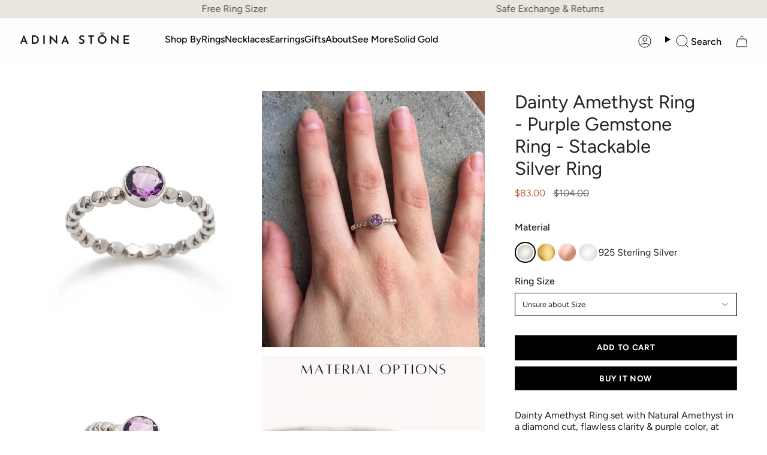

--- FILE ---
content_type: text/html; charset=utf-8
request_url: https://adina-stone.com/products/amethyst-ring-stackable-ring-stackable-rings-birthstone-ring-pandora-rings-february-birthstone-ring-promise-ring-dainty-ring-silver
body_size: 59815
content:
<!doctype html>
<html class="no-js no-touch supports-no-cookies" lang="en">
<head>
  <meta charset="UTF-8">
  <meta http-equiv="X-UA-Compatible" content="IE=edge">
  <meta name="viewport" content="width=device-width, initial-scale=1.0">
  <meta name="theme-color" content="#000000">
  <meta name="google-site-verification" content="15P1Vilgh66rsIYeT9pgMaYAPMQfnbh3mjc7CU2-Mg0" />
  <link rel="canonical" href="https://adina-stone.com/products/amethyst-ring-stackable-ring-stackable-rings-birthstone-ring-pandora-rings-february-birthstone-ring-promise-ring-dainty-ring-silver">
  <!-- ======================= Broadcast Theme V5.8.2 ========================= -->

  <link href="//adina-stone.com/cdn/shop/t/68/assets/theme.css?v=97197653626335476751764753948" as="style" rel="preload">
  <link href="//adina-stone.com/cdn/shop/t/68/assets/vendor.js?v=37228463622838409191728021124" as="script" rel="preload">
  <link href="//adina-stone.com/cdn/shop/t/68/assets/theme.js?v=112267385251188326391738055380" as="script" rel="preload">
<link href="//adina-stone.com/cdn/shop/t/68/assets/custom.css?v=149379159010207688461749448613" rel="stylesheet" type="text/css" media="all" />
  <meta name=“google-site-verification” content=“CCMhdIwXzWz4N_1BJgUgD9M2bnaro546T3mbbsq9kiM” />
  <meta name="google-site-verification" content="NPuxU9P0PegnrGEvrbcHWRdDiEOjxLIyWZI7sHyCIPU" />
    <link rel="icon" type="image/png" href="//adina-stone.com/cdn/shop/files/ring_logo_1.png?crop=center&height=32&v=1733910269&width=32">
    <meta property="og:image" content="//adina-stone.com/cdn/shop/files/ring_logo_1.png?crop=center&height=32&v=1733910269&width=32">
  

  <!-- Title and description ================================================ -->
  
  <title>
    
    Dainty Amethyst Ring - Purple Gemstone Ring - Stackable Silver Ring
    
    
    
      &ndash; Adina Stone Jewelry
    
  </title>

  
    <meta name="description" content="Dainty Amethyst Ring set with Natural Amethyst in a diamond cut, flawless clarity &amp;amp; purple color, at size 5mm (0.6 Ct) from Brazil. Solid 925 Sterling Silver ☞ made to last Matching Pendant ☞ please ask meMatching Earrings ☞ please ask me Details:• Natural Amethyst sourced from Brazil• Amethyst: 5mm each, 0.6 Ct to">
  
  <script src="//searchserverapi.com/widgets/shopify/init.js?a=1X6R6p5K3G"></script>
  <script src="https://ajax.googleapis.com/ajax/libs/jquery/3.6.4/jquery.min.js"></script>
<script src="https://cdnjs.cloudflare.com/ajax/libs/slick-carousel/1.8.1/slick.min.js"></script>
    <link rel="stylesheet" href="https://cdnjs.cloudflare.com/ajax/libs/slick-carousel/1.8.1/slick.min.css">
    <link rel="stylesheet" href="https://cdnjs.cloudflare.com/ajax/libs/slick-carousel/1.8.1/slick-theme.css">
<script>
 $( window ).on("load", function() {
  $('.product-slider').slick({
    dots: true, // Shows navigation dots
    slidesToShow: 1,
    slidesToScroll: 1,
    adaptiveHeight: true,
     infinite: false
  });
});
  
</script>
  <meta property="og:site_name" content="Adina Stone Jewelry">
<meta property="og:url" content="https://adina-stone.com/products/amethyst-ring-stackable-ring-stackable-rings-birthstone-ring-pandora-rings-february-birthstone-ring-promise-ring-dainty-ring-silver">
<meta property="og:title" content="Dainty Amethyst Ring - Purple Gemstone Ring - Stackable Silver Ring">
<meta property="og:type" content="product">
<meta property="og:description" content="Dainty Amethyst Ring set with Natural Amethyst in a diamond cut, flawless clarity &amp;amp; purple color, at size 5mm (0.6 Ct) from Brazil. Solid 925 Sterling Silver ☞ made to last Matching Pendant ☞ please ask meMatching Earrings ☞ please ask me Details:• Natural Amethyst sourced from Brazil• Amethyst: 5mm each, 0.6 Ct to"><meta property="og:image" content="http://adina-stone.com/cdn/shop/files/45456-ring-adinastone-sterling-silver.png?v=1750664083">
  <meta property="og:image:secure_url" content="https://adina-stone.com/cdn/shop/files/45456-ring-adinastone-sterling-silver.png?v=1750664083">
  <meta property="og:image:width" content="2772">
  <meta property="og:image:height" content="2772"><meta property="og:price:amount" content="83.00">
  <meta property="og:price:currency" content="USD"><meta name="twitter:card" content="summary_large_image">
<meta name="twitter:title" content="Dainty Amethyst Ring - Purple Gemstone Ring - Stackable Silver Ring">
<meta name="twitter:description" content="Dainty Amethyst Ring set with Natural Amethyst in a diamond cut, flawless clarity &amp;amp; purple color, at size 5mm (0.6 Ct) from Brazil. Solid 925 Sterling Silver ☞ made to last Matching Pendant ☞ please ask meMatching Earrings ☞ please ask me Details:• Natural Amethyst sourced from Brazil• Amethyst: 5mm each, 0.6 Ct to">

  <!-- CSS ================================================================== -->
  <style data-shopify>
@font-face {
  font-family: Figtree;
  font-weight: 400;
  font-style: normal;
  font-display: swap;
  src: url("//adina-stone.com/cdn/fonts/figtree/figtree_n4.3c0838aba1701047e60be6a99a1b0a40ce9b8419.woff2") format("woff2"),
       url("//adina-stone.com/cdn/fonts/figtree/figtree_n4.c0575d1db21fc3821f17fd6617d3dee552312137.woff") format("woff");
}

    @font-face {
  font-family: Figtree;
  font-weight: 400;
  font-style: normal;
  font-display: swap;
  src: url("//adina-stone.com/cdn/fonts/figtree/figtree_n4.3c0838aba1701047e60be6a99a1b0a40ce9b8419.woff2") format("woff2"),
       url("//adina-stone.com/cdn/fonts/figtree/figtree_n4.c0575d1db21fc3821f17fd6617d3dee552312137.woff") format("woff");
}

    @font-face {
  font-family: Figtree;
  font-weight: 400;
  font-style: normal;
  font-display: swap;
  src: url("//adina-stone.com/cdn/fonts/figtree/figtree_n4.3c0838aba1701047e60be6a99a1b0a40ce9b8419.woff2") format("woff2"),
       url("//adina-stone.com/cdn/fonts/figtree/figtree_n4.c0575d1db21fc3821f17fd6617d3dee552312137.woff") format("woff");
}


    
      @font-face {
  font-family: Figtree;
  font-weight: 500;
  font-style: normal;
  font-display: swap;
  src: url("//adina-stone.com/cdn/fonts/figtree/figtree_n5.3b6b7df38aa5986536945796e1f947445832047c.woff2") format("woff2"),
       url("//adina-stone.com/cdn/fonts/figtree/figtree_n5.f26bf6dcae278b0ed902605f6605fa3338e81dab.woff") format("woff");
}

    

    
      @font-face {
  font-family: Figtree;
  font-weight: 500;
  font-style: normal;
  font-display: swap;
  src: url("//adina-stone.com/cdn/fonts/figtree/figtree_n5.3b6b7df38aa5986536945796e1f947445832047c.woff2") format("woff2"),
       url("//adina-stone.com/cdn/fonts/figtree/figtree_n5.f26bf6dcae278b0ed902605f6605fa3338e81dab.woff") format("woff");
}

    

    
    

    
      @font-face {
  font-family: Figtree;
  font-weight: 400;
  font-style: italic;
  font-display: swap;
  src: url("//adina-stone.com/cdn/fonts/figtree/figtree_i4.89f7a4275c064845c304a4cf8a4a586060656db2.woff2") format("woff2"),
       url("//adina-stone.com/cdn/fonts/figtree/figtree_i4.6f955aaaafc55a22ffc1f32ecf3756859a5ad3e2.woff") format("woff");
}

    

    
      @font-face {
  font-family: Figtree;
  font-weight: 500;
  font-style: italic;
  font-display: swap;
  src: url("//adina-stone.com/cdn/fonts/figtree/figtree_i5.969396f679a62854cf82dbf67acc5721e41351f0.woff2") format("woff2"),
       url("//adina-stone.com/cdn/fonts/figtree/figtree_i5.93bc1cad6c73ca9815f9777c49176dfc9d2890dd.woff") format("woff");
}

    
  </style>

  
<style data-shopify>

:root {--scrollbar-width: 0px;





--COLOR-VIDEO-BG: #f2f2f2;
--COLOR-BG-BRIGHTER: #f2f2f2;--COLOR-BG: #ffffff;--COLOR-BG-ALPHA-25: rgba(255, 255, 255, 0.25);
--COLOR-BG-TRANSPARENT: rgba(255, 255, 255, 0);
--COLOR-BG-SECONDARY: #F7F9FA;
--COLOR-BG-SECONDARY-LIGHTEN: #ffffff;
--COLOR-BG-RGB: 255, 255, 255;

--COLOR-TEXT-DARK: #000000;
--COLOR-TEXT: #212121;
--COLOR-TEXT-LIGHT: #646464;


/* === Opacity shades of grey ===*/
--COLOR-A5:  rgba(33, 33, 33, 0.05);
--COLOR-A10: rgba(33, 33, 33, 0.1);
--COLOR-A15: rgba(33, 33, 33, 0.15);
--COLOR-A20: rgba(33, 33, 33, 0.2);
--COLOR-A25: rgba(33, 33, 33, 0.25);
--COLOR-A30: rgba(33, 33, 33, 0.3);
--COLOR-A35: rgba(33, 33, 33, 0.35);
--COLOR-A40: rgba(33, 33, 33, 0.4);
--COLOR-A45: rgba(33, 33, 33, 0.45);
--COLOR-A50: rgba(33, 33, 33, 0.5);
--COLOR-A55: rgba(33, 33, 33, 0.55);
--COLOR-A60: rgba(33, 33, 33, 0.6);
--COLOR-A65: rgba(33, 33, 33, 0.65);
--COLOR-A70: rgba(33, 33, 33, 0.7);
--COLOR-A75: rgba(33, 33, 33, 0.75);
--COLOR-A80: rgba(33, 33, 33, 0.8);
--COLOR-A85: rgba(33, 33, 33, 0.85);
--COLOR-A90: rgba(33, 33, 33, 0.9);
--COLOR-A95: rgba(33, 33, 33, 0.95);

--COLOR-BORDER: rgb(240, 240, 240);
--COLOR-BORDER-LIGHT: #f6f6f6;
--COLOR-BORDER-HAIRLINE: #f7f7f7;
--COLOR-BORDER-DARK: #bdbdbd;/* === Bright color ===*/
--COLOR-PRIMARY: #000000;
--COLOR-PRIMARY-HOVER: #000000;
--COLOR-PRIMARY-FADE: rgba(0, 0, 0, 0.05);
--COLOR-PRIMARY-FADE-HOVER: rgba(0, 0, 0, 0.1);
--COLOR-PRIMARY-LIGHT: #4d4d4d;--COLOR-PRIMARY-OPPOSITE: #ffffff;



/* === link Color ===*/
--COLOR-LINK: #212121;
--COLOR-LINK-HOVER: rgba(33, 33, 33, 0.7);
--COLOR-LINK-FADE: rgba(33, 33, 33, 0.05);
--COLOR-LINK-FADE-HOVER: rgba(33, 33, 33, 0.1);--COLOR-LINK-OPPOSITE: #ffffff;


/* === Product grid sale tags ===*/
--COLOR-SALE-BG: #f9dee5;
--COLOR-SALE-TEXT: #af7b88;

/* === Product grid badges ===*/
--COLOR-BADGE-BG: #ffffff;
--COLOR-BADGE-TEXT: #212121;

/* === Product sale color ===*/
--COLOR-SALE: #c85c42;

/* === Gray background on Product grid items ===*/--filter-bg: 1.0;/* === Helper colors for form error states ===*/
--COLOR-ERROR: #721C24;
--COLOR-ERROR-BG: #F8D7DA;
--COLOR-ERROR-BORDER: #F5C6CB;



  --RADIUS: 0px;
  --RADIUS-SELECT: 0px;

--COLOR-HEADER-BG: #ffffff;--COLOR-HEADER-BG-TRANSPARENT: rgba(255, 255, 255, 0);
--COLOR-HEADER-LINK: #000000;
--COLOR-HEADER-LINK-HOVER: rgba(0, 0, 0, 0.7);

--COLOR-MENU-BG: #fefefe;
--COLOR-MENU-LINK: #000000;
--COLOR-MENU-LINK-HOVER: rgba(0, 0, 0, 0.7);
--COLOR-SUBMENU-BG: #ffffff;
--COLOR-SUBMENU-LINK: #212121;
--COLOR-SUBMENU-LINK-HOVER: rgba(33, 33, 33, 0.7);
--COLOR-SUBMENU-TEXT-LIGHT: #646464;
--COLOR-MENU-TRANSPARENT: #ffffff;
--COLOR-MENU-TRANSPARENT-HOVER: rgba(255, 255, 255, 0.7);--COLOR-FOOTER-BG: #eae6dd;
--COLOR-FOOTER-BG-HAIRLINE: #e4dfd4;
--COLOR-FOOTER-TEXT: #212121;
--COLOR-FOOTER-TEXT-A35: rgba(33, 33, 33, 0.35);
--COLOR-FOOTER-TEXT-A75: rgba(33, 33, 33, 0.75);
--COLOR-FOOTER-LINK: #212121;
--COLOR-FOOTER-LINK-HOVER: rgba(33, 33, 33, 0.7);
--COLOR-FOOTER-BORDER: #212121;

--TRANSPARENT: rgba(255, 255, 255, 0);

/* === Default overlay opacity ===*/
--overlay-opacity: 0;
--underlay-opacity: 1;
--underlay-bg: rgba(0,0,0,0.4);

/* === Custom Cursor ===*/
--ICON-ZOOM-IN: url( "//adina-stone.com/cdn/shop/t/68/assets/icon-zoom-in.svg?v=182473373117644429561728021124" );
--ICON-ZOOM-OUT: url( "//adina-stone.com/cdn/shop/t/68/assets/icon-zoom-out.svg?v=101497157853986683871728021124" );

/* === Custom Icons ===*/


  
  --ICON-ADD-BAG: url( "//adina-stone.com/cdn/shop/t/68/assets/icon-add-bag.svg?v=23763382405227654651728021124" );
  --ICON-ADD-CART: url( "//adina-stone.com/cdn/shop/t/68/assets/icon-add-cart.svg?v=3962293684743587821728021124" );
  --ICON-ARROW-LEFT: url( "//adina-stone.com/cdn/shop/t/68/assets/icon-arrow-left.svg?v=136066145774695772731728021124" );
  --ICON-ARROW-RIGHT: url( "//adina-stone.com/cdn/shop/t/68/assets/icon-arrow-right.svg?v=150928298113663093401728021124" );
  --ICON-SELECT: url("//adina-stone.com/cdn/shop/t/68/assets/icon-select.svg?v=150573211567947701091728021124");


--PRODUCT-GRID-ASPECT-RATIO: 100%;

/* === Typography ===*/
--FONT-WEIGHT-BODY: 400;
--FONT-WEIGHT-BODY-BOLD: 500;

--FONT-STACK-BODY: Figtree, sans-serif;
--FONT-STYLE-BODY: normal;
--FONT-STYLE-BODY-ITALIC: italic;
--FONT-ADJUST-BODY: 1.0;

--LETTER-SPACING-BODY: 0.0em;

--FONT-WEIGHT-HEADING: 400;
--FONT-WEIGHT-HEADING-BOLD: 500;

--FONT-UPPERCASE-HEADING: none;
--LETTER-SPACING-HEADING: 0.0em;

--FONT-STACK-HEADING: Figtree, sans-serif;
--FONT-STYLE-HEADING: normal;
--FONT-STYLE-HEADING-ITALIC: italic;
--FONT-ADJUST-HEADING: 1.15;

--FONT-WEIGHT-SUBHEADING: 400;
--FONT-WEIGHT-SUBHEADING-BOLD: 500;

--FONT-STACK-SUBHEADING: Figtree, sans-serif;
--FONT-STYLE-SUBHEADING: normal;
--FONT-STYLE-SUBHEADING-ITALIC: italic;
--FONT-ADJUST-SUBHEADING: 1.0;

--FONT-UPPERCASE-SUBHEADING: uppercase;
--LETTER-SPACING-SUBHEADING: 0.1em;

--FONT-STACK-NAV: Figtree, sans-serif;
--FONT-STYLE-NAV: normal;
--FONT-STYLE-NAV-ITALIC: italic;
--FONT-ADJUST-NAV: 1.0;

--FONT-WEIGHT-NAV: 400;
--FONT-WEIGHT-NAV-BOLD: 500;

--LETTER-SPACING-NAV: 0.0em;

--FONT-SIZE-BASE: 1.0rem;
--FONT-SIZE-BASE-PERCENT: 1.0;

/* === Parallax ===*/
--PARALLAX-STRENGTH-MIN: 120.0%;
--PARALLAX-STRENGTH-MAX: 130.0%;--COLUMNS: 4;
--COLUMNS-MEDIUM: 3;
--COLUMNS-SMALL: 2;
--COLUMNS-MOBILE: 1;--LAYOUT-OUTER: 50px;
  --LAYOUT-GUTTER: 32px;
  --LAYOUT-OUTER-MEDIUM: 30px;
  --LAYOUT-GUTTER-MEDIUM: 22px;
  --LAYOUT-OUTER-SMALL: 16px;
  --LAYOUT-GUTTER-SMALL: 16px;--base-animation-delay: 0ms;
--line-height-normal: 1.375; /* Equals to line-height: normal; */--SIDEBAR-WIDTH: 288px;
  --SIDEBAR-WIDTH-MEDIUM: 258px;--DRAWER-WIDTH: 380px;--ICON-STROKE-WIDTH: 1px;/* === Button General ===*/
--BTN-FONT-STACK: Figtree, sans-serif;
--BTN-FONT-WEIGHT: 400;
--BTN-FONT-STYLE: normal;
--BTN-FONT-SIZE: 13px;

--BTN-LETTER-SPACING: 0.1em;
--BTN-UPPERCASE: uppercase;
--BTN-TEXT-ARROW-OFFSET: -1px;

/* === Button Primary ===*/
--BTN-PRIMARY-BORDER-COLOR: #212121;
--BTN-PRIMARY-BG-COLOR: #212121;
--BTN-PRIMARY-TEXT-COLOR: #ffffff;


  --BTN-PRIMARY-BG-COLOR-BRIGHTER: #3b3b3b;


/* === Button Secondary ===*/
--BTN-SECONDARY-BORDER-COLOR: #ab8c52;
--BTN-SECONDARY-BG-COLOR: #ab8c52;
--BTN-SECONDARY-TEXT-COLOR: #ffffff;


  --BTN-SECONDARY-BG-COLOR-BRIGHTER: #9a7e4a;


/* === Button White ===*/
--TEXT-BTN-BORDER-WHITE: #fff;
--TEXT-BTN-BG-WHITE: #fff;
--TEXT-BTN-WHITE: #000;
--TEXT-BTN-BG-WHITE-BRIGHTER: #f2f2f2;

/* === Button Black ===*/
--TEXT-BTN-BG-BLACK: #000;
--TEXT-BTN-BORDER-BLACK: #000;
--TEXT-BTN-BLACK: #fff;
--TEXT-BTN-BG-BLACK-BRIGHTER: #1a1a1a;

/* === Default Cart Gradient ===*/

--FREE-SHIPPING-GRADIENT: linear-gradient(to right, var(--COLOR-PRIMARY-LIGHT) 0%, var(--COLOR-PRIMARY) 100%);

/* === Swatch Size ===*/
--swatch-size-filters: calc(1.15rem * var(--FONT-ADJUST-BODY));
--swatch-size-product: calc(2.2rem * var(--FONT-ADJUST-BODY));
}

/* === Backdrop ===*/
::backdrop {
  --underlay-opacity: 1;
  --underlay-bg: rgba(0,0,0,0.4);
}
</style>


  <link href="//adina-stone.com/cdn/shop/t/68/assets/theme.css?v=97197653626335476751764753948" rel="stylesheet" type="text/css" media="all" />
<link href="//adina-stone.com/cdn/shop/t/68/assets/swatches.css?v=157844926215047500451728021124" as="style" rel="preload">
    <link href="//adina-stone.com/cdn/shop/t/68/assets/swatches.css?v=157844926215047500451728021124" rel="stylesheet" type="text/css" media="all" />
<style data-shopify>.swatches {
    --black: #000000;--white: #fafafa;--blank: url(//adina-stone.com/cdn/shop/files/blank_small.png?v=54630);
  }</style>
<script>
    if (window.navigator.userAgent.indexOf('MSIE ') > 0 || window.navigator.userAgent.indexOf('Trident/') > 0) {
      document.documentElement.className = document.documentElement.className + ' ie';

      var scripts = document.getElementsByTagName('script')[0];
      var polyfill = document.createElement("script");
      polyfill.defer = true;
      polyfill.src = "//adina-stone.com/cdn/shop/t/68/assets/ie11.js?v=144489047535103983231728021124";

      scripts.parentNode.insertBefore(polyfill, scripts);
    } else {
      document.documentElement.className = document.documentElement.className.replace('no-js', 'js');
    }

    document.documentElement.style.setProperty('--scrollbar-width', `${getScrollbarWidth()}px`);

    function getScrollbarWidth() {
      // Creating invisible container
      const outer = document.createElement('div');
      outer.style.visibility = 'hidden';
      outer.style.overflow = 'scroll'; // forcing scrollbar to appear
      outer.style.msOverflowStyle = 'scrollbar'; // needed for WinJS apps
      document.documentElement.appendChild(outer);

      // Creating inner element and placing it in the container
      const inner = document.createElement('div');
      outer.appendChild(inner);

      // Calculating difference between container's full width and the child width
      const scrollbarWidth = outer.offsetWidth - inner.offsetWidth;

      // Removing temporary elements from the DOM
      outer.parentNode.removeChild(outer);

      return scrollbarWidth;
    }

    let root = '/';
    if (root[root.length - 1] !== '/') {
      root = root + '/';
    }

    window.theme = {
      routes: {
        root: root,
        cart_url: '/cart',
        cart_add_url: '/cart/add',
        cart_change_url: '/cart/change',
        product_recommendations_url: '/recommendations/products',
        predictive_search_url: '/search/suggest',
        addresses_url: '/account/addresses'
      },
      assets: {
        photoswipe: '//adina-stone.com/cdn/shop/t/68/assets/photoswipe.js?v=162613001030112971491728021124',
        smoothscroll: '//adina-stone.com/cdn/shop/t/68/assets/smoothscroll.js?v=37906625415260927261728021124',
      },
      strings: {
        addToCart: "Add to Cart",
        cartAcceptanceError: "You must accept our terms and conditions.",
        soldOut: "Sold Out",
        from: "From",
        preOrder: "Pre-order",
        sale: "New Years Sale",
        subscription: "Subscription",
        unavailable: "Unavailable",
        unitPrice: "Unit price",
        unitPriceSeparator: "per",
        shippingCalcSubmitButton: "Calculate shipping",
        shippingCalcSubmitButtonDisabled: "Calculating...",
        selectValue: "Select value",
        selectColor: "Select color",
        oneColor: "color",
        otherColor: "colors",
        upsellAddToCart: "Add",
        free: "Free",
        swatchesColor: "Color, Colour",
        sku: "SKU",
      },
      settings: {
        cartType: "drawer",
        customerLoggedIn: null ? true : false,
        enableQuickAdd: true,
        enableAnimations: true,
        variantOnSale: true,
        collectionSwatchStyle: "text-slider",
        swatchesType: "theme"
      },
      sliderArrows: {
        prev: '<button type="button" class="slider__button slider__button--prev" data-button-arrow data-button-prev>' + "Previous" + '</button>',
        next: '<button type="button" class="slider__button slider__button--next" data-button-arrow data-button-next>' + "Next" + '</button>',
      },
      moneyFormat: false ? "${{amount}} USD" : "${{amount}}",
      moneyWithoutCurrencyFormat: "${{amount}}",
      moneyWithCurrencyFormat: "${{amount}} USD",
      subtotal: 0,
      info: {
        name: 'broadcast'
      },
      version: '5.8.2'
    };

    let windowInnerHeight = window.innerHeight;
    document.documentElement.style.setProperty('--full-height', `${windowInnerHeight}px`);
    document.documentElement.style.setProperty('--three-quarters', `${windowInnerHeight * 0.75}px`);
    document.documentElement.style.setProperty('--two-thirds', `${windowInnerHeight * 0.66}px`);
    document.documentElement.style.setProperty('--one-half', `${windowInnerHeight * 0.5}px`);
    document.documentElement.style.setProperty('--one-third', `${windowInnerHeight * 0.33}px`);
    document.documentElement.style.setProperty('--one-fifth', `${windowInnerHeight * 0.2}px`);
  </script>

  

  <!-- Theme Javascript ============================================================== -->
  <script src="//adina-stone.com/cdn/shop/t/68/assets/vendor.js?v=37228463622838409191728021124" defer="defer"></script>
  <script src="//adina-stone.com/cdn/shop/t/68/assets/theme.js?v=112267385251188326391738055380" defer="defer"></script><!-- TrustBox script -->
<script type="text/javascript" src="//widget.trustpilot.com/bootstrap/v5/tp.widget.bootstrap.min.js" async></script>
<!-- End TrustBox script --><!-- Shopify app scripts =========================================================== -->

  <script>window.performance && window.performance.mark && window.performance.mark('shopify.content_for_header.start');</script><meta name="facebook-domain-verification" content="kq15tjcblbyu87194orcijvwtgm33e">
<meta name="google-site-verification" content="OcQrtRozfbkrpvsL8m1o_E2q5efywwnqPVat3ntMNZM">
<meta name="facebook-domain-verification" content="0aau3a0j69ql4p2cvk7wgvxmc78jzm">
<meta id="shopify-digital-wallet" name="shopify-digital-wallet" content="/2536833090/digital_wallets/dialog">
<meta name="shopify-checkout-api-token" content="5f1765b5096d302641ff48b205a41f0f">
<meta id="in-context-paypal-metadata" data-shop-id="2536833090" data-venmo-supported="false" data-environment="production" data-locale="en_US" data-paypal-v4="true" data-currency="USD">
<link rel="alternate" type="application/json+oembed" href="https://adina-stone.com/products/amethyst-ring-stackable-ring-stackable-rings-birthstone-ring-pandora-rings-february-birthstone-ring-promise-ring-dainty-ring-silver.oembed">
<script async="async" src="/checkouts/internal/preloads.js?locale=en-US"></script>
<link rel="preconnect" href="https://shop.app" crossorigin="anonymous">
<script async="async" src="https://shop.app/checkouts/internal/preloads.js?locale=en-US&shop_id=2536833090" crossorigin="anonymous"></script>
<script id="apple-pay-shop-capabilities" type="application/json">{"shopId":2536833090,"countryCode":"GB","currencyCode":"USD","merchantCapabilities":["supports3DS"],"merchantId":"gid:\/\/shopify\/Shop\/2536833090","merchantName":"Adina Stone Jewelry","requiredBillingContactFields":["postalAddress","email"],"requiredShippingContactFields":["postalAddress","email"],"shippingType":"shipping","supportedNetworks":["visa","maestro","masterCard","amex","discover","elo"],"total":{"type":"pending","label":"Adina Stone Jewelry","amount":"1.00"},"shopifyPaymentsEnabled":true,"supportsSubscriptions":true}</script>
<script id="shopify-features" type="application/json">{"accessToken":"5f1765b5096d302641ff48b205a41f0f","betas":["rich-media-storefront-analytics"],"domain":"adina-stone.com","predictiveSearch":true,"shopId":2536833090,"locale":"en"}</script>
<script>var Shopify = Shopify || {};
Shopify.shop = "adina-stone-jewelry.myshopify.com";
Shopify.locale = "en";
Shopify.currency = {"active":"USD","rate":"1.3748886"};
Shopify.country = "US";
Shopify.theme = {"name":"Adina stone live","id":128987922498,"schema_name":"Broadcast","schema_version":"5.8.2","theme_store_id":null,"role":"main"};
Shopify.theme.handle = "null";
Shopify.theme.style = {"id":null,"handle":null};
Shopify.cdnHost = "adina-stone.com/cdn";
Shopify.routes = Shopify.routes || {};
Shopify.routes.root = "/";</script>
<script type="module">!function(o){(o.Shopify=o.Shopify||{}).modules=!0}(window);</script>
<script>!function(o){function n(){var o=[];function n(){o.push(Array.prototype.slice.apply(arguments))}return n.q=o,n}var t=o.Shopify=o.Shopify||{};t.loadFeatures=n(),t.autoloadFeatures=n()}(window);</script>
<script>
  window.ShopifyPay = window.ShopifyPay || {};
  window.ShopifyPay.apiHost = "shop.app\/pay";
  window.ShopifyPay.redirectState = null;
</script>
<script id="shop-js-analytics" type="application/json">{"pageType":"product"}</script>
<script defer="defer" async type="module" src="//adina-stone.com/cdn/shopifycloud/shop-js/modules/v2/client.init-shop-cart-sync_BT-GjEfc.en.esm.js"></script>
<script defer="defer" async type="module" src="//adina-stone.com/cdn/shopifycloud/shop-js/modules/v2/chunk.common_D58fp_Oc.esm.js"></script>
<script defer="defer" async type="module" src="//adina-stone.com/cdn/shopifycloud/shop-js/modules/v2/chunk.modal_xMitdFEc.esm.js"></script>
<script type="module">
  await import("//adina-stone.com/cdn/shopifycloud/shop-js/modules/v2/client.init-shop-cart-sync_BT-GjEfc.en.esm.js");
await import("//adina-stone.com/cdn/shopifycloud/shop-js/modules/v2/chunk.common_D58fp_Oc.esm.js");
await import("//adina-stone.com/cdn/shopifycloud/shop-js/modules/v2/chunk.modal_xMitdFEc.esm.js");

  window.Shopify.SignInWithShop?.initShopCartSync?.({"fedCMEnabled":true,"windoidEnabled":true});

</script>
<script>
  window.Shopify = window.Shopify || {};
  if (!window.Shopify.featureAssets) window.Shopify.featureAssets = {};
  window.Shopify.featureAssets['shop-js'] = {"shop-cart-sync":["modules/v2/client.shop-cart-sync_DZOKe7Ll.en.esm.js","modules/v2/chunk.common_D58fp_Oc.esm.js","modules/v2/chunk.modal_xMitdFEc.esm.js"],"init-fed-cm":["modules/v2/client.init-fed-cm_B6oLuCjv.en.esm.js","modules/v2/chunk.common_D58fp_Oc.esm.js","modules/v2/chunk.modal_xMitdFEc.esm.js"],"shop-cash-offers":["modules/v2/client.shop-cash-offers_D2sdYoxE.en.esm.js","modules/v2/chunk.common_D58fp_Oc.esm.js","modules/v2/chunk.modal_xMitdFEc.esm.js"],"shop-login-button":["modules/v2/client.shop-login-button_QeVjl5Y3.en.esm.js","modules/v2/chunk.common_D58fp_Oc.esm.js","modules/v2/chunk.modal_xMitdFEc.esm.js"],"pay-button":["modules/v2/client.pay-button_DXTOsIq6.en.esm.js","modules/v2/chunk.common_D58fp_Oc.esm.js","modules/v2/chunk.modal_xMitdFEc.esm.js"],"shop-button":["modules/v2/client.shop-button_DQZHx9pm.en.esm.js","modules/v2/chunk.common_D58fp_Oc.esm.js","modules/v2/chunk.modal_xMitdFEc.esm.js"],"avatar":["modules/v2/client.avatar_BTnouDA3.en.esm.js"],"init-windoid":["modules/v2/client.init-windoid_CR1B-cfM.en.esm.js","modules/v2/chunk.common_D58fp_Oc.esm.js","modules/v2/chunk.modal_xMitdFEc.esm.js"],"init-shop-for-new-customer-accounts":["modules/v2/client.init-shop-for-new-customer-accounts_C_vY_xzh.en.esm.js","modules/v2/client.shop-login-button_QeVjl5Y3.en.esm.js","modules/v2/chunk.common_D58fp_Oc.esm.js","modules/v2/chunk.modal_xMitdFEc.esm.js"],"init-shop-email-lookup-coordinator":["modules/v2/client.init-shop-email-lookup-coordinator_BI7n9ZSv.en.esm.js","modules/v2/chunk.common_D58fp_Oc.esm.js","modules/v2/chunk.modal_xMitdFEc.esm.js"],"init-shop-cart-sync":["modules/v2/client.init-shop-cart-sync_BT-GjEfc.en.esm.js","modules/v2/chunk.common_D58fp_Oc.esm.js","modules/v2/chunk.modal_xMitdFEc.esm.js"],"shop-toast-manager":["modules/v2/client.shop-toast-manager_DiYdP3xc.en.esm.js","modules/v2/chunk.common_D58fp_Oc.esm.js","modules/v2/chunk.modal_xMitdFEc.esm.js"],"init-customer-accounts":["modules/v2/client.init-customer-accounts_D9ZNqS-Q.en.esm.js","modules/v2/client.shop-login-button_QeVjl5Y3.en.esm.js","modules/v2/chunk.common_D58fp_Oc.esm.js","modules/v2/chunk.modal_xMitdFEc.esm.js"],"init-customer-accounts-sign-up":["modules/v2/client.init-customer-accounts-sign-up_iGw4briv.en.esm.js","modules/v2/client.shop-login-button_QeVjl5Y3.en.esm.js","modules/v2/chunk.common_D58fp_Oc.esm.js","modules/v2/chunk.modal_xMitdFEc.esm.js"],"shop-follow-button":["modules/v2/client.shop-follow-button_CqMgW2wH.en.esm.js","modules/v2/chunk.common_D58fp_Oc.esm.js","modules/v2/chunk.modal_xMitdFEc.esm.js"],"checkout-modal":["modules/v2/client.checkout-modal_xHeaAweL.en.esm.js","modules/v2/chunk.common_D58fp_Oc.esm.js","modules/v2/chunk.modal_xMitdFEc.esm.js"],"shop-login":["modules/v2/client.shop-login_D91U-Q7h.en.esm.js","modules/v2/chunk.common_D58fp_Oc.esm.js","modules/v2/chunk.modal_xMitdFEc.esm.js"],"lead-capture":["modules/v2/client.lead-capture_BJmE1dJe.en.esm.js","modules/v2/chunk.common_D58fp_Oc.esm.js","modules/v2/chunk.modal_xMitdFEc.esm.js"],"payment-terms":["modules/v2/client.payment-terms_Ci9AEqFq.en.esm.js","modules/v2/chunk.common_D58fp_Oc.esm.js","modules/v2/chunk.modal_xMitdFEc.esm.js"]};
</script>
<script>(function() {
  var isLoaded = false;
  function asyncLoad() {
    if (isLoaded) return;
    isLoaded = true;
    var urls = ["\/\/code.tidio.co\/dzohsweeykaugfma2xbcdrnq7w0ndk2k.js?shop=adina-stone-jewelry.myshopify.com","\/\/d1liekpayvooaz.cloudfront.net\/apps\/customizery\/customizery.js?shop=adina-stone-jewelry.myshopify.com","https:\/\/tools.luckyorange.com\/core\/lo.js?site-id=72e5125a\u0026shop=adina-stone-jewelry.myshopify.com","https:\/\/cdn-loyalty.yotpo.com\/loader\/68XkwEN8N3EAYfYz3XCpzA.js?shop=adina-stone-jewelry.myshopify.com","https:\/\/ecommplugins-scripts.trustpilot.com\/v2.1\/js\/header.min.js?settings=eyJrZXkiOiI2VUd1dFFyNlNEYkxRNnBJIiwicyI6Im5vbmUifQ==\u0026v=2.5\u0026shop=adina-stone-jewelry.myshopify.com","https:\/\/ecommplugins-trustboxsettings.trustpilot.com\/adina-stone-jewelry.myshopify.com.js?settings=1695645897494\u0026shop=adina-stone-jewelry.myshopify.com","https:\/\/searchanise-ef84.kxcdn.com\/widgets\/shopify\/init.js?a=1X6R6p5K3G\u0026shop=adina-stone-jewelry.myshopify.com"];
    for (var i = 0; i < urls.length; i++) {
      var s = document.createElement('script');
      s.type = 'text/javascript';
      s.async = true;
      s.src = urls[i];
      var x = document.getElementsByTagName('script')[0];
      x.parentNode.insertBefore(s, x);
    }
  };
  if(window.attachEvent) {
    window.attachEvent('onload', asyncLoad);
  } else {
    window.addEventListener('load', asyncLoad, false);
  }
})();</script>
<script id="__st">var __st={"a":2536833090,"offset":0,"reqid":"c18ab759-e6cb-450c-bd95-4590e0bcda3d-1769099543","pageurl":"adina-stone.com\/products\/amethyst-ring-stackable-ring-stackable-rings-birthstone-ring-pandora-rings-february-birthstone-ring-promise-ring-dainty-ring-silver","u":"851e091d5427","p":"product","rtyp":"product","rid":1390653079618};</script>
<script>window.ShopifyPaypalV4VisibilityTracking = true;</script>
<script id="captcha-bootstrap">!function(){'use strict';const t='contact',e='account',n='new_comment',o=[[t,t],['blogs',n],['comments',n],[t,'customer']],c=[[e,'customer_login'],[e,'guest_login'],[e,'recover_customer_password'],[e,'create_customer']],r=t=>t.map((([t,e])=>`form[action*='/${t}']:not([data-nocaptcha='true']) input[name='form_type'][value='${e}']`)).join(','),a=t=>()=>t?[...document.querySelectorAll(t)].map((t=>t.form)):[];function s(){const t=[...o],e=r(t);return a(e)}const i='password',u='form_key',d=['recaptcha-v3-token','g-recaptcha-response','h-captcha-response',i],f=()=>{try{return window.sessionStorage}catch{return}},m='__shopify_v',_=t=>t.elements[u];function p(t,e,n=!1){try{const o=window.sessionStorage,c=JSON.parse(o.getItem(e)),{data:r}=function(t){const{data:e,action:n}=t;return t[m]||n?{data:e,action:n}:{data:t,action:n}}(c);for(const[e,n]of Object.entries(r))t.elements[e]&&(t.elements[e].value=n);n&&o.removeItem(e)}catch(o){console.error('form repopulation failed',{error:o})}}const l='form_type',E='cptcha';function T(t){t.dataset[E]=!0}const w=window,h=w.document,L='Shopify',v='ce_forms',y='captcha';let A=!1;((t,e)=>{const n=(g='f06e6c50-85a8-45c8-87d0-21a2b65856fe',I='https://cdn.shopify.com/shopifycloud/storefront-forms-hcaptcha/ce_storefront_forms_captcha_hcaptcha.v1.5.2.iife.js',D={infoText:'Protected by hCaptcha',privacyText:'Privacy',termsText:'Terms'},(t,e,n)=>{const o=w[L][v],c=o.bindForm;if(c)return c(t,g,e,D).then(n);var r;o.q.push([[t,g,e,D],n]),r=I,A||(h.body.append(Object.assign(h.createElement('script'),{id:'captcha-provider',async:!0,src:r})),A=!0)});var g,I,D;w[L]=w[L]||{},w[L][v]=w[L][v]||{},w[L][v].q=[],w[L][y]=w[L][y]||{},w[L][y].protect=function(t,e){n(t,void 0,e),T(t)},Object.freeze(w[L][y]),function(t,e,n,w,h,L){const[v,y,A,g]=function(t,e,n){const i=e?o:[],u=t?c:[],d=[...i,...u],f=r(d),m=r(i),_=r(d.filter((([t,e])=>n.includes(e))));return[a(f),a(m),a(_),s()]}(w,h,L),I=t=>{const e=t.target;return e instanceof HTMLFormElement?e:e&&e.form},D=t=>v().includes(t);t.addEventListener('submit',(t=>{const e=I(t);if(!e)return;const n=D(e)&&!e.dataset.hcaptchaBound&&!e.dataset.recaptchaBound,o=_(e),c=g().includes(e)&&(!o||!o.value);(n||c)&&t.preventDefault(),c&&!n&&(function(t){try{if(!f())return;!function(t){const e=f();if(!e)return;const n=_(t);if(!n)return;const o=n.value;o&&e.removeItem(o)}(t);const e=Array.from(Array(32),(()=>Math.random().toString(36)[2])).join('');!function(t,e){_(t)||t.append(Object.assign(document.createElement('input'),{type:'hidden',name:u})),t.elements[u].value=e}(t,e),function(t,e){const n=f();if(!n)return;const o=[...t.querySelectorAll(`input[type='${i}']`)].map((({name:t})=>t)),c=[...d,...o],r={};for(const[a,s]of new FormData(t).entries())c.includes(a)||(r[a]=s);n.setItem(e,JSON.stringify({[m]:1,action:t.action,data:r}))}(t,e)}catch(e){console.error('failed to persist form',e)}}(e),e.submit())}));const S=(t,e)=>{t&&!t.dataset[E]&&(n(t,e.some((e=>e===t))),T(t))};for(const o of['focusin','change'])t.addEventListener(o,(t=>{const e=I(t);D(e)&&S(e,y())}));const B=e.get('form_key'),M=e.get(l),P=B&&M;t.addEventListener('DOMContentLoaded',(()=>{const t=y();if(P)for(const e of t)e.elements[l].value===M&&p(e,B);[...new Set([...A(),...v().filter((t=>'true'===t.dataset.shopifyCaptcha))])].forEach((e=>S(e,t)))}))}(h,new URLSearchParams(w.location.search),n,t,e,['guest_login'])})(!0,!0)}();</script>
<script integrity="sha256-4kQ18oKyAcykRKYeNunJcIwy7WH5gtpwJnB7kiuLZ1E=" data-source-attribution="shopify.loadfeatures" defer="defer" src="//adina-stone.com/cdn/shopifycloud/storefront/assets/storefront/load_feature-a0a9edcb.js" crossorigin="anonymous"></script>
<script crossorigin="anonymous" defer="defer" src="//adina-stone.com/cdn/shopifycloud/storefront/assets/shopify_pay/storefront-65b4c6d7.js?v=20250812"></script>
<script data-source-attribution="shopify.dynamic_checkout.dynamic.init">var Shopify=Shopify||{};Shopify.PaymentButton=Shopify.PaymentButton||{isStorefrontPortableWallets:!0,init:function(){window.Shopify.PaymentButton.init=function(){};var t=document.createElement("script");t.src="https://adina-stone.com/cdn/shopifycloud/portable-wallets/latest/portable-wallets.en.js",t.type="module",document.head.appendChild(t)}};
</script>
<script data-source-attribution="shopify.dynamic_checkout.buyer_consent">
  function portableWalletsHideBuyerConsent(e){var t=document.getElementById("shopify-buyer-consent"),n=document.getElementById("shopify-subscription-policy-button");t&&n&&(t.classList.add("hidden"),t.setAttribute("aria-hidden","true"),n.removeEventListener("click",e))}function portableWalletsShowBuyerConsent(e){var t=document.getElementById("shopify-buyer-consent"),n=document.getElementById("shopify-subscription-policy-button");t&&n&&(t.classList.remove("hidden"),t.removeAttribute("aria-hidden"),n.addEventListener("click",e))}window.Shopify?.PaymentButton&&(window.Shopify.PaymentButton.hideBuyerConsent=portableWalletsHideBuyerConsent,window.Shopify.PaymentButton.showBuyerConsent=portableWalletsShowBuyerConsent);
</script>
<script>
  function portableWalletsCleanup(e){e&&e.src&&console.error("Failed to load portable wallets script "+e.src);var t=document.querySelectorAll("shopify-accelerated-checkout .shopify-payment-button__skeleton, shopify-accelerated-checkout-cart .wallet-cart-button__skeleton"),e=document.getElementById("shopify-buyer-consent");for(let e=0;e<t.length;e++)t[e].remove();e&&e.remove()}function portableWalletsNotLoadedAsModule(e){e instanceof ErrorEvent&&"string"==typeof e.message&&e.message.includes("import.meta")&&"string"==typeof e.filename&&e.filename.includes("portable-wallets")&&(window.removeEventListener("error",portableWalletsNotLoadedAsModule),window.Shopify.PaymentButton.failedToLoad=e,"loading"===document.readyState?document.addEventListener("DOMContentLoaded",window.Shopify.PaymentButton.init):window.Shopify.PaymentButton.init())}window.addEventListener("error",portableWalletsNotLoadedAsModule);
</script>

<script type="module" src="https://adina-stone.com/cdn/shopifycloud/portable-wallets/latest/portable-wallets.en.js" onError="portableWalletsCleanup(this)" crossorigin="anonymous"></script>
<script nomodule>
  document.addEventListener("DOMContentLoaded", portableWalletsCleanup);
</script>

<script id='scb4127' type='text/javascript' async='' src='https://adina-stone.com/cdn/shopifycloud/privacy-banner/storefront-banner.js'></script><link id="shopify-accelerated-checkout-styles" rel="stylesheet" media="screen" href="https://adina-stone.com/cdn/shopifycloud/portable-wallets/latest/accelerated-checkout-backwards-compat.css" crossorigin="anonymous">
<style id="shopify-accelerated-checkout-cart">
        #shopify-buyer-consent {
  margin-top: 1em;
  display: inline-block;
  width: 100%;
}

#shopify-buyer-consent.hidden {
  display: none;
}

#shopify-subscription-policy-button {
  background: none;
  border: none;
  padding: 0;
  text-decoration: underline;
  font-size: inherit;
  cursor: pointer;
}

#shopify-subscription-policy-button::before {
  box-shadow: none;
}

      </style>
<script id="sections-script" data-sections="footer" defer="defer" src="//adina-stone.com/cdn/shop/t/68/compiled_assets/scripts.js?v=54630"></script>
<script>window.performance && window.performance.mark && window.performance.mark('shopify.content_for_header.end');</script>

<!-- BEGIN app block: shopify://apps/klaviyo-email-marketing-sms/blocks/klaviyo-onsite-embed/2632fe16-c075-4321-a88b-50b567f42507 -->












  <script async src="https://static.klaviyo.com/onsite/js/UqH2Lt/klaviyo.js?company_id=UqH2Lt"></script>
  <script>!function(){if(!window.klaviyo){window._klOnsite=window._klOnsite||[];try{window.klaviyo=new Proxy({},{get:function(n,i){return"push"===i?function(){var n;(n=window._klOnsite).push.apply(n,arguments)}:function(){for(var n=arguments.length,o=new Array(n),w=0;w<n;w++)o[w]=arguments[w];var t="function"==typeof o[o.length-1]?o.pop():void 0,e=new Promise((function(n){window._klOnsite.push([i].concat(o,[function(i){t&&t(i),n(i)}]))}));return e}}})}catch(n){window.klaviyo=window.klaviyo||[],window.klaviyo.push=function(){var n;(n=window._klOnsite).push.apply(n,arguments)}}}}();</script>

  
    <script id="viewed_product">
      if (item == null) {
        var _learnq = _learnq || [];

        var MetafieldReviews = null
        var MetafieldYotpoRating = null
        var MetafieldYotpoCount = null
        var MetafieldLooxRating = null
        var MetafieldLooxCount = null
        var okendoProduct = null
        var okendoProductReviewCount = null
        var okendoProductReviewAverageValue = null
        try {
          // The following fields are used for Customer Hub recently viewed in order to add reviews.
          // This information is not part of __kla_viewed. Instead, it is part of __kla_viewed_reviewed_items
          MetafieldReviews = {"rating":{"scale_min":"1.0","scale_max":"5.0","value":"5.0"},"rating_count":1};
          MetafieldYotpoRating = "5"
          MetafieldYotpoCount = "1"
          MetafieldLooxRating = null
          MetafieldLooxCount = null

          okendoProduct = null
          // If the okendo metafield is not legacy, it will error, which then requires the new json formatted data
          if (okendoProduct && 'error' in okendoProduct) {
            okendoProduct = null
          }
          okendoProductReviewCount = okendoProduct ? okendoProduct.reviewCount : null
          okendoProductReviewAverageValue = okendoProduct ? okendoProduct.reviewAverageValue : null
        } catch (error) {
          console.error('Error in Klaviyo onsite reviews tracking:', error);
        }

        var item = {
          Name: "Dainty Amethyst Ring - Purple Gemstone Ring - Stackable Silver Ring",
          ProductID: 1390653079618,
          Categories: ["925 Sterling Silver Jewelry | Rings, Earrings \u0026 Pendants","All Collection","All Jewelry | Birthstone, Statement \u0026 Rare Gemstone Jewelry","Amethyst - February Birthstone","Cyber Monday Deals","Cyber Monday Jewelry on Sale: Shop rings, earrings and necklaces at Cyber Monday Deals","Cyber Week Sale: Get best deals for rings, earrings and necklaces","Gifts under £100","Gifts Under £150","Meaningful Mother's Day Gifts - Mother's Day Jewelry Collection","Premium Handcrafted Rings | Gold, Silver \u0026 Gemstone Rings","Silver \u0026 Vermeil jewelry","Stackable Rings | Dainty Eternity \u0026 Gemstone Stacking Bands"],
          ImageURL: "https://adina-stone.com/cdn/shop/files/45456-ring-adinastone-sterling-silver_grande.png?v=1750664083",
          URL: "https://adina-stone.com/products/amethyst-ring-stackable-ring-stackable-rings-birthstone-ring-pandora-rings-february-birthstone-ring-promise-ring-dainty-ring-silver",
          Brand: "Adina Stone",
          Price: "$83.00",
          Value: "83.00",
          CompareAtPrice: "$137.00"
        };
        _learnq.push(['track', 'Viewed Product', item]);
        _learnq.push(['trackViewedItem', {
          Title: item.Name,
          ItemId: item.ProductID,
          Categories: item.Categories,
          ImageUrl: item.ImageURL,
          Url: item.URL,
          Metadata: {
            Brand: item.Brand,
            Price: item.Price,
            Value: item.Value,
            CompareAtPrice: item.CompareAtPrice
          },
          metafields:{
            reviews: MetafieldReviews,
            yotpo:{
              rating: MetafieldYotpoRating,
              count: MetafieldYotpoCount,
            },
            loox:{
              rating: MetafieldLooxRating,
              count: MetafieldLooxCount,
            },
            okendo: {
              rating: okendoProductReviewAverageValue,
              count: okendoProductReviewCount,
            }
          }
        }]);
      }
    </script>
  




  <script>
    window.klaviyoReviewsProductDesignMode = false
  </script>







<!-- END app block --><!-- BEGIN app block: shopify://apps/yotpo-product-reviews/blocks/settings/eb7dfd7d-db44-4334-bc49-c893b51b36cf -->


  <script type="text/javascript" src="https://cdn-widgetsrepository.yotpo.com/v1/loader/xT0TLne9emM71VR9ZMVawKqV2xwwzYRBeMVG1ogS?languageCode=en" async></script>



  
<!-- END app block --><!-- BEGIN app block: shopify://apps/yotpo-loyalty-rewards/blocks/loader-app-embed-block/2f9660df-5018-4e02-9868-ee1fb88d6ccd -->
    <script src="https://cdn-widgetsrepository.yotpo.com/v1/loader/68XkwEN8N3EAYfYz3XCpzA" async></script>




<!-- END app block --><!-- BEGIN app block: shopify://apps/yotpo-product-reviews/blocks/reviews_tab/eb7dfd7d-db44-4334-bc49-c893b51b36cf -->



<!-- END app block --><script src="https://cdn.shopify.com/extensions/6da6ffdd-cf2b-4a18-80e5-578ff81399ca/klarna-on-site-messaging-33/assets/index.js" type="text/javascript" defer="defer"></script>
<link href="https://monorail-edge.shopifysvc.com" rel="dns-prefetch">
<script>(function(){if ("sendBeacon" in navigator && "performance" in window) {try {var session_token_from_headers = performance.getEntriesByType('navigation')[0].serverTiming.find(x => x.name == '_s').description;} catch {var session_token_from_headers = undefined;}var session_cookie_matches = document.cookie.match(/_shopify_s=([^;]*)/);var session_token_from_cookie = session_cookie_matches && session_cookie_matches.length === 2 ? session_cookie_matches[1] : "";var session_token = session_token_from_headers || session_token_from_cookie || "";function handle_abandonment_event(e) {var entries = performance.getEntries().filter(function(entry) {return /monorail-edge.shopifysvc.com/.test(entry.name);});if (!window.abandonment_tracked && entries.length === 0) {window.abandonment_tracked = true;var currentMs = Date.now();var navigation_start = performance.timing.navigationStart;var payload = {shop_id: 2536833090,url: window.location.href,navigation_start,duration: currentMs - navigation_start,session_token,page_type: "product"};window.navigator.sendBeacon("https://monorail-edge.shopifysvc.com/v1/produce", JSON.stringify({schema_id: "online_store_buyer_site_abandonment/1.1",payload: payload,metadata: {event_created_at_ms: currentMs,event_sent_at_ms: currentMs}}));}}window.addEventListener('pagehide', handle_abandonment_event);}}());</script>
<script id="web-pixels-manager-setup">(function e(e,d,r,n,o){if(void 0===o&&(o={}),!Boolean(null===(a=null===(i=window.Shopify)||void 0===i?void 0:i.analytics)||void 0===a?void 0:a.replayQueue)){var i,a;window.Shopify=window.Shopify||{};var t=window.Shopify;t.analytics=t.analytics||{};var s=t.analytics;s.replayQueue=[],s.publish=function(e,d,r){return s.replayQueue.push([e,d,r]),!0};try{self.performance.mark("wpm:start")}catch(e){}var l=function(){var e={modern:/Edge?\/(1{2}[4-9]|1[2-9]\d|[2-9]\d{2}|\d{4,})\.\d+(\.\d+|)|Firefox\/(1{2}[4-9]|1[2-9]\d|[2-9]\d{2}|\d{4,})\.\d+(\.\d+|)|Chrom(ium|e)\/(9{2}|\d{3,})\.\d+(\.\d+|)|(Maci|X1{2}).+ Version\/(15\.\d+|(1[6-9]|[2-9]\d|\d{3,})\.\d+)([,.]\d+|)( \(\w+\)|)( Mobile\/\w+|) Safari\/|Chrome.+OPR\/(9{2}|\d{3,})\.\d+\.\d+|(CPU[ +]OS|iPhone[ +]OS|CPU[ +]iPhone|CPU IPhone OS|CPU iPad OS)[ +]+(15[._]\d+|(1[6-9]|[2-9]\d|\d{3,})[._]\d+)([._]\d+|)|Android:?[ /-](13[3-9]|1[4-9]\d|[2-9]\d{2}|\d{4,})(\.\d+|)(\.\d+|)|Android.+Firefox\/(13[5-9]|1[4-9]\d|[2-9]\d{2}|\d{4,})\.\d+(\.\d+|)|Android.+Chrom(ium|e)\/(13[3-9]|1[4-9]\d|[2-9]\d{2}|\d{4,})\.\d+(\.\d+|)|SamsungBrowser\/([2-9]\d|\d{3,})\.\d+/,legacy:/Edge?\/(1[6-9]|[2-9]\d|\d{3,})\.\d+(\.\d+|)|Firefox\/(5[4-9]|[6-9]\d|\d{3,})\.\d+(\.\d+|)|Chrom(ium|e)\/(5[1-9]|[6-9]\d|\d{3,})\.\d+(\.\d+|)([\d.]+$|.*Safari\/(?![\d.]+ Edge\/[\d.]+$))|(Maci|X1{2}).+ Version\/(10\.\d+|(1[1-9]|[2-9]\d|\d{3,})\.\d+)([,.]\d+|)( \(\w+\)|)( Mobile\/\w+|) Safari\/|Chrome.+OPR\/(3[89]|[4-9]\d|\d{3,})\.\d+\.\d+|(CPU[ +]OS|iPhone[ +]OS|CPU[ +]iPhone|CPU IPhone OS|CPU iPad OS)[ +]+(10[._]\d+|(1[1-9]|[2-9]\d|\d{3,})[._]\d+)([._]\d+|)|Android:?[ /-](13[3-9]|1[4-9]\d|[2-9]\d{2}|\d{4,})(\.\d+|)(\.\d+|)|Mobile Safari.+OPR\/([89]\d|\d{3,})\.\d+\.\d+|Android.+Firefox\/(13[5-9]|1[4-9]\d|[2-9]\d{2}|\d{4,})\.\d+(\.\d+|)|Android.+Chrom(ium|e)\/(13[3-9]|1[4-9]\d|[2-9]\d{2}|\d{4,})\.\d+(\.\d+|)|Android.+(UC? ?Browser|UCWEB|U3)[ /]?(15\.([5-9]|\d{2,})|(1[6-9]|[2-9]\d|\d{3,})\.\d+)\.\d+|SamsungBrowser\/(5\.\d+|([6-9]|\d{2,})\.\d+)|Android.+MQ{2}Browser\/(14(\.(9|\d{2,})|)|(1[5-9]|[2-9]\d|\d{3,})(\.\d+|))(\.\d+|)|K[Aa][Ii]OS\/(3\.\d+|([4-9]|\d{2,})\.\d+)(\.\d+|)/},d=e.modern,r=e.legacy,n=navigator.userAgent;return n.match(d)?"modern":n.match(r)?"legacy":"unknown"}(),u="modern"===l?"modern":"legacy",c=(null!=n?n:{modern:"",legacy:""})[u],f=function(e){return[e.baseUrl,"/wpm","/b",e.hashVersion,"modern"===e.buildTarget?"m":"l",".js"].join("")}({baseUrl:d,hashVersion:r,buildTarget:u}),m=function(e){var d=e.version,r=e.bundleTarget,n=e.surface,o=e.pageUrl,i=e.monorailEndpoint;return{emit:function(e){var a=e.status,t=e.errorMsg,s=(new Date).getTime(),l=JSON.stringify({metadata:{event_sent_at_ms:s},events:[{schema_id:"web_pixels_manager_load/3.1",payload:{version:d,bundle_target:r,page_url:o,status:a,surface:n,error_msg:t},metadata:{event_created_at_ms:s}}]});if(!i)return console&&console.warn&&console.warn("[Web Pixels Manager] No Monorail endpoint provided, skipping logging."),!1;try{return self.navigator.sendBeacon.bind(self.navigator)(i,l)}catch(e){}var u=new XMLHttpRequest;try{return u.open("POST",i,!0),u.setRequestHeader("Content-Type","text/plain"),u.send(l),!0}catch(e){return console&&console.warn&&console.warn("[Web Pixels Manager] Got an unhandled error while logging to Monorail."),!1}}}}({version:r,bundleTarget:l,surface:e.surface,pageUrl:self.location.href,monorailEndpoint:e.monorailEndpoint});try{o.browserTarget=l,function(e){var d=e.src,r=e.async,n=void 0===r||r,o=e.onload,i=e.onerror,a=e.sri,t=e.scriptDataAttributes,s=void 0===t?{}:t,l=document.createElement("script"),u=document.querySelector("head"),c=document.querySelector("body");if(l.async=n,l.src=d,a&&(l.integrity=a,l.crossOrigin="anonymous"),s)for(var f in s)if(Object.prototype.hasOwnProperty.call(s,f))try{l.dataset[f]=s[f]}catch(e){}if(o&&l.addEventListener("load",o),i&&l.addEventListener("error",i),u)u.appendChild(l);else{if(!c)throw new Error("Did not find a head or body element to append the script");c.appendChild(l)}}({src:f,async:!0,onload:function(){if(!function(){var e,d;return Boolean(null===(d=null===(e=window.Shopify)||void 0===e?void 0:e.analytics)||void 0===d?void 0:d.initialized)}()){var d=window.webPixelsManager.init(e)||void 0;if(d){var r=window.Shopify.analytics;r.replayQueue.forEach((function(e){var r=e[0],n=e[1],o=e[2];d.publishCustomEvent(r,n,o)})),r.replayQueue=[],r.publish=d.publishCustomEvent,r.visitor=d.visitor,r.initialized=!0}}},onerror:function(){return m.emit({status:"failed",errorMsg:"".concat(f," has failed to load")})},sri:function(e){var d=/^sha384-[A-Za-z0-9+/=]+$/;return"string"==typeof e&&d.test(e)}(c)?c:"",scriptDataAttributes:o}),m.emit({status:"loading"})}catch(e){m.emit({status:"failed",errorMsg:(null==e?void 0:e.message)||"Unknown error"})}}})({shopId: 2536833090,storefrontBaseUrl: "https://adina-stone.com",extensionsBaseUrl: "https://extensions.shopifycdn.com/cdn/shopifycloud/web-pixels-manager",monorailEndpoint: "https://monorail-edge.shopifysvc.com/unstable/produce_batch",surface: "storefront-renderer",enabledBetaFlags: ["2dca8a86"],webPixelsConfigList: [{"id":"1504477250","configuration":"{\"accountID\":\"UqH2Lt\",\"webPixelConfig\":\"eyJlbmFibGVBZGRlZFRvQ2FydEV2ZW50cyI6IHRydWV9\"}","eventPayloadVersion":"v1","runtimeContext":"STRICT","scriptVersion":"524f6c1ee37bacdca7657a665bdca589","type":"APP","apiClientId":123074,"privacyPurposes":["ANALYTICS","MARKETING"],"dataSharingAdjustments":{"protectedCustomerApprovalScopes":["read_customer_address","read_customer_email","read_customer_name","read_customer_personal_data","read_customer_phone"]}},{"id":"1407942722","configuration":"{\"shopToken\":\"NGZZWWhuOXl4eHFiRXBIYTZ0UjVya3RIYzBXWmlCeFktLXozbDl6VTlnM21RaXhEWUstLVZSQzcwU1ladW0zQ1NpUjl5RkxhK0E9PQ==\",\"trackingUrl\":\"https:\\\/\\\/events-ocu.zipify.com\\\/events\"}","eventPayloadVersion":"v1","runtimeContext":"STRICT","scriptVersion":"900ed9c7affd21e82057ec2f7c1b4546","type":"APP","apiClientId":4339901,"privacyPurposes":["ANALYTICS","MARKETING"],"dataSharingAdjustments":{"protectedCustomerApprovalScopes":["read_customer_personal_data"]}},{"id":"1346928706","configuration":"{\"siteId\":\"72e5125a\",\"environment\":\"production\",\"isPlusUser\":\"false\"}","eventPayloadVersion":"v1","runtimeContext":"STRICT","scriptVersion":"d38a2000dcd0eb072d7eed6a88122b6b","type":"APP","apiClientId":187969,"privacyPurposes":["ANALYTICS","MARKETING"],"capabilities":["advanced_dom_events"],"dataSharingAdjustments":{"protectedCustomerApprovalScopes":[]}},{"id":"856752194","configuration":"{\"pixelCode\":\"D1DST2BC77U4RDUT3N50\"}","eventPayloadVersion":"v1","runtimeContext":"STRICT","scriptVersion":"22e92c2ad45662f435e4801458fb78cc","type":"APP","apiClientId":4383523,"privacyPurposes":["ANALYTICS","MARKETING","SALE_OF_DATA"],"dataSharingAdjustments":{"protectedCustomerApprovalScopes":["read_customer_address","read_customer_email","read_customer_name","read_customer_personal_data","read_customer_phone"]}},{"id":"417726530","configuration":"{\"config\":\"{\\\"pixel_id\\\":\\\"G-QW8SZMNB62\\\",\\\"target_country\\\":\\\"US\\\",\\\"gtag_events\\\":[{\\\"type\\\":\\\"begin_checkout\\\",\\\"action_label\\\":[\\\"G-QW8SZMNB62\\\",\\\"AW-716413005\\\/Fg8iCO7IyvECEM2wztUC\\\"]},{\\\"type\\\":\\\"search\\\",\\\"action_label\\\":[\\\"G-QW8SZMNB62\\\",\\\"AW-716413005\\\/O7pQCPHIyvECEM2wztUC\\\"]},{\\\"type\\\":\\\"view_item\\\",\\\"action_label\\\":[\\\"G-QW8SZMNB62\\\",\\\"AW-716413005\\\/NCBoCOjIyvECEM2wztUC\\\",\\\"MC-JEKW71BX1X\\\"]},{\\\"type\\\":\\\"purchase\\\",\\\"action_label\\\":[\\\"G-QW8SZMNB62\\\",\\\"AW-716413005\\\/d4kwCOXIyvECEM2wztUC\\\",\\\"MC-JEKW71BX1X\\\"]},{\\\"type\\\":\\\"page_view\\\",\\\"action_label\\\":[\\\"G-QW8SZMNB62\\\",\\\"AW-716413005\\\/GtVKCOLIyvECEM2wztUC\\\",\\\"MC-JEKW71BX1X\\\"]},{\\\"type\\\":\\\"add_payment_info\\\",\\\"action_label\\\":[\\\"G-QW8SZMNB62\\\",\\\"AW-716413005\\\/cnupCPTIyvECEM2wztUC\\\"]},{\\\"type\\\":\\\"add_to_cart\\\",\\\"action_label\\\":[\\\"G-QW8SZMNB62\\\",\\\"AW-716413005\\\/YO9HCOvIyvECEM2wztUC\\\"]}],\\\"enable_monitoring_mode\\\":false}\"}","eventPayloadVersion":"v1","runtimeContext":"OPEN","scriptVersion":"b2a88bafab3e21179ed38636efcd8a93","type":"APP","apiClientId":1780363,"privacyPurposes":[],"dataSharingAdjustments":{"protectedCustomerApprovalScopes":["read_customer_address","read_customer_email","read_customer_name","read_customer_personal_data","read_customer_phone"]}},{"id":"164167746","configuration":"{\"pixel_id\":\"1039054433330080\",\"pixel_type\":\"facebook_pixel\",\"metaapp_system_user_token\":\"-\"}","eventPayloadVersion":"v1","runtimeContext":"OPEN","scriptVersion":"ca16bc87fe92b6042fbaa3acc2fbdaa6","type":"APP","apiClientId":2329312,"privacyPurposes":["ANALYTICS","MARKETING","SALE_OF_DATA"],"dataSharingAdjustments":{"protectedCustomerApprovalScopes":["read_customer_address","read_customer_email","read_customer_name","read_customer_personal_data","read_customer_phone"]}},{"id":"67305538","configuration":"{\"tagID\":\"2613922345887\"}","eventPayloadVersion":"v1","runtimeContext":"STRICT","scriptVersion":"18031546ee651571ed29edbe71a3550b","type":"APP","apiClientId":3009811,"privacyPurposes":["ANALYTICS","MARKETING","SALE_OF_DATA"],"dataSharingAdjustments":{"protectedCustomerApprovalScopes":["read_customer_address","read_customer_email","read_customer_name","read_customer_personal_data","read_customer_phone"]}},{"id":"40271938","configuration":"{\"apiKey\":\"1X6R6p5K3G\", \"host\":\"searchserverapi.com\"}","eventPayloadVersion":"v1","runtimeContext":"STRICT","scriptVersion":"5559ea45e47b67d15b30b79e7c6719da","type":"APP","apiClientId":578825,"privacyPurposes":["ANALYTICS"],"dataSharingAdjustments":{"protectedCustomerApprovalScopes":["read_customer_personal_data"]}},{"id":"24936514","configuration":"{\"store\":\"adina-stone-jewelry.myshopify.com\"}","eventPayloadVersion":"v1","runtimeContext":"STRICT","scriptVersion":"8450b52b59e80bfb2255f1e069ee1acd","type":"APP","apiClientId":740217,"privacyPurposes":["ANALYTICS","MARKETING","SALE_OF_DATA"],"dataSharingAdjustments":{"protectedCustomerApprovalScopes":["read_customer_address","read_customer_email","read_customer_name","read_customer_personal_data","read_customer_phone"]}},{"id":"21889090","configuration":"{\"myshopifyDomain\":\"adina-stone-jewelry.myshopify.com\"}","eventPayloadVersion":"v1","runtimeContext":"STRICT","scriptVersion":"23b97d18e2aa74363140dc29c9284e87","type":"APP","apiClientId":2775569,"privacyPurposes":["ANALYTICS","MARKETING","SALE_OF_DATA"],"dataSharingAdjustments":{"protectedCustomerApprovalScopes":["read_customer_address","read_customer_email","read_customer_name","read_customer_phone","read_customer_personal_data"]}},{"id":"115507266","eventPayloadVersion":"v1","runtimeContext":"LAX","scriptVersion":"1","type":"CUSTOM","privacyPurposes":["ANALYTICS"],"name":"Google Analytics tag (migrated)"},{"id":"shopify-app-pixel","configuration":"{}","eventPayloadVersion":"v1","runtimeContext":"STRICT","scriptVersion":"0450","apiClientId":"shopify-pixel","type":"APP","privacyPurposes":["ANALYTICS","MARKETING"]},{"id":"shopify-custom-pixel","eventPayloadVersion":"v1","runtimeContext":"LAX","scriptVersion":"0450","apiClientId":"shopify-pixel","type":"CUSTOM","privacyPurposes":["ANALYTICS","MARKETING"]}],isMerchantRequest: false,initData: {"shop":{"name":"Adina Stone Jewelry","paymentSettings":{"currencyCode":"GBP"},"myshopifyDomain":"adina-stone-jewelry.myshopify.com","countryCode":"GB","storefrontUrl":"https:\/\/adina-stone.com"},"customer":null,"cart":null,"checkout":null,"productVariants":[{"price":{"amount":83.0,"currencyCode":"USD"},"product":{"title":"Dainty Amethyst Ring - Purple Gemstone Ring - Stackable Silver Ring","vendor":"Adina Stone","id":"1390653079618","untranslatedTitle":"Dainty Amethyst Ring - Purple Gemstone Ring - Stackable Silver Ring","url":"\/products\/amethyst-ring-stackable-ring-stackable-rings-birthstone-ring-pandora-rings-february-birthstone-ring-promise-ring-dainty-ring-silver","type":"Rings"},"id":"42276546379842","image":{"src":"\/\/adina-stone.com\/cdn\/shop\/files\/45456-ring-adinastone-sterling-silver.png?v=1750664083"},"sku":"2626-R-nAME-S-Unsure-about-Size","title":"925 Sterling Silver \/ Unsure about Size","untranslatedTitle":"925 Sterling Silver \/ Unsure about Size"},{"price":{"amount":109.0,"currencyCode":"USD"},"product":{"title":"Dainty Amethyst Ring - Purple Gemstone Ring - Stackable Silver Ring","vendor":"Adina Stone","id":"1390653079618","untranslatedTitle":"Dainty Amethyst Ring - Purple Gemstone Ring - Stackable Silver Ring","url":"\/products\/amethyst-ring-stackable-ring-stackable-rings-birthstone-ring-pandora-rings-february-birthstone-ring-promise-ring-dainty-ring-silver","type":"Rings"},"id":"42276546412610","image":{"src":"\/\/adina-stone.com\/cdn\/shop\/files\/45456-ring-adinastone-sterling-silver.png?v=1750664083"},"sku":"2626-R-nAME-Y-Unsure-about-Size","title":"18k Gold Vermeil \/ Unsure about Size","untranslatedTitle":"18k Gold Vermeil \/ Unsure about Size"},{"price":{"amount":109.0,"currencyCode":"USD"},"product":{"title":"Dainty Amethyst Ring - Purple Gemstone Ring - Stackable Silver Ring","vendor":"Adina Stone","id":"1390653079618","untranslatedTitle":"Dainty Amethyst Ring - Purple Gemstone Ring - Stackable Silver Ring","url":"\/products\/amethyst-ring-stackable-ring-stackable-rings-birthstone-ring-pandora-rings-february-birthstone-ring-promise-ring-dainty-ring-silver","type":"Rings"},"id":"42276546445378","image":{"src":"\/\/adina-stone.com\/cdn\/shop\/files\/45456-ring-adinastone-sterling-silver.png?v=1750664083"},"sku":"2626-R-nAME-Y-4","title":"18k Gold Vermeil \/ *4 US | H UK","untranslatedTitle":"18k Gold Vermeil \/ *4 US | H UK"},{"price":{"amount":109.0,"currencyCode":"USD"},"product":{"title":"Dainty Amethyst Ring - Purple Gemstone Ring - Stackable Silver Ring","vendor":"Adina Stone","id":"1390653079618","untranslatedTitle":"Dainty Amethyst Ring - Purple Gemstone Ring - Stackable Silver Ring","url":"\/products\/amethyst-ring-stackable-ring-stackable-rings-birthstone-ring-pandora-rings-february-birthstone-ring-promise-ring-dainty-ring-silver","type":"Rings"},"id":"42276546478146","image":{"src":"\/\/adina-stone.com\/cdn\/shop\/files\/45456-ring-adinastone-sterling-silver.png?v=1750664083"},"sku":"2626-R-nAME-Y-4-1\/2","title":"18k Gold Vermeil \/ *4.5 US | I UK","untranslatedTitle":"18k Gold Vermeil \/ *4.5 US | I UK"},{"price":{"amount":109.0,"currencyCode":"USD"},"product":{"title":"Dainty Amethyst Ring - Purple Gemstone Ring - Stackable Silver Ring","vendor":"Adina Stone","id":"1390653079618","untranslatedTitle":"Dainty Amethyst Ring - Purple Gemstone Ring - Stackable Silver Ring","url":"\/products\/amethyst-ring-stackable-ring-stackable-rings-birthstone-ring-pandora-rings-february-birthstone-ring-promise-ring-dainty-ring-silver","type":"Rings"},"id":"42276546510914","image":{"src":"\/\/adina-stone.com\/cdn\/shop\/files\/45456-ring-adinastone-sterling-silver.png?v=1750664083"},"sku":"2626-R-nAME-Y-5","title":"18k Gold Vermeil \/ 5 US | J UK","untranslatedTitle":"18k Gold Vermeil \/ 5 US | J UK"},{"price":{"amount":109.0,"currencyCode":"USD"},"product":{"title":"Dainty Amethyst Ring - Purple Gemstone Ring - Stackable Silver Ring","vendor":"Adina Stone","id":"1390653079618","untranslatedTitle":"Dainty Amethyst Ring - Purple Gemstone Ring - Stackable Silver Ring","url":"\/products\/amethyst-ring-stackable-ring-stackable-rings-birthstone-ring-pandora-rings-february-birthstone-ring-promise-ring-dainty-ring-silver","type":"Rings"},"id":"42276546543682","image":{"src":"\/\/adina-stone.com\/cdn\/shop\/files\/45456-ring-adinastone-sterling-silver.png?v=1750664083"},"sku":"2626-R-nAME-Y-5-1\/2","title":"18k Gold Vermeil \/ 5.5 US | K UK","untranslatedTitle":"18k Gold Vermeil \/ 5.5 US | K UK"},{"price":{"amount":109.0,"currencyCode":"USD"},"product":{"title":"Dainty Amethyst Ring - Purple Gemstone Ring - Stackable Silver Ring","vendor":"Adina Stone","id":"1390653079618","untranslatedTitle":"Dainty Amethyst Ring - Purple Gemstone Ring - Stackable Silver Ring","url":"\/products\/amethyst-ring-stackable-ring-stackable-rings-birthstone-ring-pandora-rings-february-birthstone-ring-promise-ring-dainty-ring-silver","type":"Rings"},"id":"42276546576450","image":{"src":"\/\/adina-stone.com\/cdn\/shop\/files\/45456-ring-adinastone-sterling-silver.png?v=1750664083"},"sku":"2626-R-nAME-Y-6","title":"18k Gold Vermeil \/ 6 US  |  L UK","untranslatedTitle":"18k Gold Vermeil \/ 6 US  |  L UK"},{"price":{"amount":109.0,"currencyCode":"USD"},"product":{"title":"Dainty Amethyst Ring - Purple Gemstone Ring - Stackable Silver Ring","vendor":"Adina Stone","id":"1390653079618","untranslatedTitle":"Dainty Amethyst Ring - Purple Gemstone Ring - Stackable Silver Ring","url":"\/products\/amethyst-ring-stackable-ring-stackable-rings-birthstone-ring-pandora-rings-february-birthstone-ring-promise-ring-dainty-ring-silver","type":"Rings"},"id":"42276546609218","image":{"src":"\/\/adina-stone.com\/cdn\/shop\/files\/45456-ring-adinastone-sterling-silver.png?v=1750664083"},"sku":"2626-R-nAME-Y-6-1\/2","title":"18k Gold Vermeil \/ 6.5 US  |  M UK","untranslatedTitle":"18k Gold Vermeil \/ 6.5 US  |  M UK"},{"price":{"amount":109.0,"currencyCode":"USD"},"product":{"title":"Dainty Amethyst Ring - Purple Gemstone Ring - Stackable Silver Ring","vendor":"Adina Stone","id":"1390653079618","untranslatedTitle":"Dainty Amethyst Ring - Purple Gemstone Ring - Stackable Silver Ring","url":"\/products\/amethyst-ring-stackable-ring-stackable-rings-birthstone-ring-pandora-rings-february-birthstone-ring-promise-ring-dainty-ring-silver","type":"Rings"},"id":"42276546641986","image":{"src":"\/\/adina-stone.com\/cdn\/shop\/files\/45456-ring-adinastone-sterling-silver.png?v=1750664083"},"sku":"2626-R-nAME-Y-7","title":"18k Gold Vermeil \/ 7 US  |  N UK","untranslatedTitle":"18k Gold Vermeil \/ 7 US  |  N UK"},{"price":{"amount":109.0,"currencyCode":"USD"},"product":{"title":"Dainty Amethyst Ring - Purple Gemstone Ring - Stackable Silver Ring","vendor":"Adina Stone","id":"1390653079618","untranslatedTitle":"Dainty Amethyst Ring - Purple Gemstone Ring - Stackable Silver Ring","url":"\/products\/amethyst-ring-stackable-ring-stackable-rings-birthstone-ring-pandora-rings-february-birthstone-ring-promise-ring-dainty-ring-silver","type":"Rings"},"id":"42276546674754","image":{"src":"\/\/adina-stone.com\/cdn\/shop\/files\/45456-ring-adinastone-sterling-silver.png?v=1750664083"},"sku":"2626-R-nAME-Y-7-1\/2","title":"18k Gold Vermeil \/ 7.5 US  |  O UK","untranslatedTitle":"18k Gold Vermeil \/ 7.5 US  |  O UK"},{"price":{"amount":109.0,"currencyCode":"USD"},"product":{"title":"Dainty Amethyst Ring - Purple Gemstone Ring - Stackable Silver Ring","vendor":"Adina Stone","id":"1390653079618","untranslatedTitle":"Dainty Amethyst Ring - Purple Gemstone Ring - Stackable Silver Ring","url":"\/products\/amethyst-ring-stackable-ring-stackable-rings-birthstone-ring-pandora-rings-february-birthstone-ring-promise-ring-dainty-ring-silver","type":"Rings"},"id":"42276546707522","image":{"src":"\/\/adina-stone.com\/cdn\/shop\/files\/45456-ring-adinastone-sterling-silver.png?v=1750664083"},"sku":"2626-R-nAME-Y-8","title":"18k Gold Vermeil \/ 8 US  |  P UK","untranslatedTitle":"18k Gold Vermeil \/ 8 US  |  P UK"},{"price":{"amount":109.0,"currencyCode":"USD"},"product":{"title":"Dainty Amethyst Ring - Purple Gemstone Ring - Stackable Silver Ring","vendor":"Adina Stone","id":"1390653079618","untranslatedTitle":"Dainty Amethyst Ring - Purple Gemstone Ring - Stackable Silver Ring","url":"\/products\/amethyst-ring-stackable-ring-stackable-rings-birthstone-ring-pandora-rings-february-birthstone-ring-promise-ring-dainty-ring-silver","type":"Rings"},"id":"42276546740290","image":{"src":"\/\/adina-stone.com\/cdn\/shop\/files\/45456-ring-adinastone-sterling-silver.png?v=1750664083"},"sku":"2626-R-nAME-Y-8-1\/2","title":"18k Gold Vermeil \/ 8.5 US  |  Q UK","untranslatedTitle":"18k Gold Vermeil \/ 8.5 US  |  Q UK"},{"price":{"amount":109.0,"currencyCode":"USD"},"product":{"title":"Dainty Amethyst Ring - Purple Gemstone Ring - Stackable Silver Ring","vendor":"Adina Stone","id":"1390653079618","untranslatedTitle":"Dainty Amethyst Ring - Purple Gemstone Ring - Stackable Silver Ring","url":"\/products\/amethyst-ring-stackable-ring-stackable-rings-birthstone-ring-pandora-rings-february-birthstone-ring-promise-ring-dainty-ring-silver","type":"Rings"},"id":"42276546773058","image":{"src":"\/\/adina-stone.com\/cdn\/shop\/files\/45456-ring-adinastone-sterling-silver.png?v=1750664083"},"sku":"2626-R-nAME-Y-9","title":"18k Gold Vermeil \/ 9 US  |  S UK","untranslatedTitle":"18k Gold Vermeil \/ 9 US  |  S UK"},{"price":{"amount":109.0,"currencyCode":"USD"},"product":{"title":"Dainty Amethyst Ring - Purple Gemstone Ring - Stackable Silver Ring","vendor":"Adina Stone","id":"1390653079618","untranslatedTitle":"Dainty Amethyst Ring - Purple Gemstone Ring - Stackable Silver Ring","url":"\/products\/amethyst-ring-stackable-ring-stackable-rings-birthstone-ring-pandora-rings-february-birthstone-ring-promise-ring-dainty-ring-silver","type":"Rings"},"id":"42276546805826","image":{"src":"\/\/adina-stone.com\/cdn\/shop\/files\/45456-ring-adinastone-sterling-silver.png?v=1750664083"},"sku":"2626-R-nAME-Y-9-1\/2","title":"18k Gold Vermeil \/ 9.5 US  |  T UK","untranslatedTitle":"18k Gold Vermeil \/ 9.5 US  |  T UK"},{"price":{"amount":109.0,"currencyCode":"USD"},"product":{"title":"Dainty Amethyst Ring - Purple Gemstone Ring - Stackable Silver Ring","vendor":"Adina Stone","id":"1390653079618","untranslatedTitle":"Dainty Amethyst Ring - Purple Gemstone Ring - Stackable Silver Ring","url":"\/products\/amethyst-ring-stackable-ring-stackable-rings-birthstone-ring-pandora-rings-february-birthstone-ring-promise-ring-dainty-ring-silver","type":"Rings"},"id":"42276546838594","image":{"src":"\/\/adina-stone.com\/cdn\/shop\/files\/45456-ring-adinastone-sterling-silver.png?v=1750664083"},"sku":"2626-R-nAME-Y-10","title":"18k Gold Vermeil \/ 10 US  |  U UK","untranslatedTitle":"18k Gold Vermeil \/ 10 US  |  U UK"},{"price":{"amount":109.0,"currencyCode":"USD"},"product":{"title":"Dainty Amethyst Ring - Purple Gemstone Ring - Stackable Silver Ring","vendor":"Adina Stone","id":"1390653079618","untranslatedTitle":"Dainty Amethyst Ring - Purple Gemstone Ring - Stackable Silver Ring","url":"\/products\/amethyst-ring-stackable-ring-stackable-rings-birthstone-ring-pandora-rings-february-birthstone-ring-promise-ring-dainty-ring-silver","type":"Rings"},"id":"42276546871362","image":{"src":"\/\/adina-stone.com\/cdn\/shop\/files\/45456-ring-adinastone-sterling-silver.png?v=1750664083"},"sku":"2626-R-nAME-Y-10-1\/2","title":"18k Gold Vermeil \/ *10.5 US  |  V UK","untranslatedTitle":"18k Gold Vermeil \/ *10.5 US  |  V UK"},{"price":{"amount":109.0,"currencyCode":"USD"},"product":{"title":"Dainty Amethyst Ring - Purple Gemstone Ring - Stackable Silver Ring","vendor":"Adina Stone","id":"1390653079618","untranslatedTitle":"Dainty Amethyst Ring - Purple Gemstone Ring - Stackable Silver Ring","url":"\/products\/amethyst-ring-stackable-ring-stackable-rings-birthstone-ring-pandora-rings-february-birthstone-ring-promise-ring-dainty-ring-silver","type":"Rings"},"id":"42276546904130","image":{"src":"\/\/adina-stone.com\/cdn\/shop\/files\/45456-ring-adinastone-sterling-silver.png?v=1750664083"},"sku":"2626-R-nAME-Y-11","title":"18k Gold Vermeil \/ *11 US  |  W UK","untranslatedTitle":"18k Gold Vermeil \/ *11 US  |  W UK"},{"price":{"amount":109.0,"currencyCode":"USD"},"product":{"title":"Dainty Amethyst Ring - Purple Gemstone Ring - Stackable Silver Ring","vendor":"Adina Stone","id":"1390653079618","untranslatedTitle":"Dainty Amethyst Ring - Purple Gemstone Ring - Stackable Silver Ring","url":"\/products\/amethyst-ring-stackable-ring-stackable-rings-birthstone-ring-pandora-rings-february-birthstone-ring-promise-ring-dainty-ring-silver","type":"Rings"},"id":"42276546936898","image":{"src":"\/\/adina-stone.com\/cdn\/shop\/files\/45456-ring-adinastone-sterling-silver.png?v=1750664083"},"sku":"2626-R-nAME-Y-11-1\/2","title":"18k Gold Vermeil \/ *11.5 US  |  X UK","untranslatedTitle":"18k Gold Vermeil \/ *11.5 US  |  X UK"},{"price":{"amount":109.0,"currencyCode":"USD"},"product":{"title":"Dainty Amethyst Ring - Purple Gemstone Ring - Stackable Silver Ring","vendor":"Adina Stone","id":"1390653079618","untranslatedTitle":"Dainty Amethyst Ring - Purple Gemstone Ring - Stackable Silver Ring","url":"\/products\/amethyst-ring-stackable-ring-stackable-rings-birthstone-ring-pandora-rings-february-birthstone-ring-promise-ring-dainty-ring-silver","type":"Rings"},"id":"42276546969666","image":{"src":"\/\/adina-stone.com\/cdn\/shop\/files\/45456-ring-adinastone-sterling-silver.png?v=1750664083"},"sku":"2626-R-nAME-Y-12","title":"18k Gold Vermeil \/ *12 US  |  Y UK","untranslatedTitle":"18k Gold Vermeil \/ *12 US  |  Y UK"},{"price":{"amount":109.0,"currencyCode":"USD"},"product":{"title":"Dainty Amethyst Ring - Purple Gemstone Ring - Stackable Silver Ring","vendor":"Adina Stone","id":"1390653079618","untranslatedTitle":"Dainty Amethyst Ring - Purple Gemstone Ring - Stackable Silver Ring","url":"\/products\/amethyst-ring-stackable-ring-stackable-rings-birthstone-ring-pandora-rings-february-birthstone-ring-promise-ring-dainty-ring-silver","type":"Rings"},"id":"42276547002434","image":{"src":"\/\/adina-stone.com\/cdn\/shop\/files\/45456-ring-adinastone-sterling-silver.png?v=1750664083"},"sku":"2626-R-nAME-Y-12-1\/2","title":"18k Gold Vermeil \/ *12.5 US  |  Z UK","untranslatedTitle":"18k Gold Vermeil \/ *12.5 US  |  Z UK"},{"price":{"amount":109.0,"currencyCode":"USD"},"product":{"title":"Dainty Amethyst Ring - Purple Gemstone Ring - Stackable Silver Ring","vendor":"Adina Stone","id":"1390653079618","untranslatedTitle":"Dainty Amethyst Ring - Purple Gemstone Ring - Stackable Silver Ring","url":"\/products\/amethyst-ring-stackable-ring-stackable-rings-birthstone-ring-pandora-rings-february-birthstone-ring-promise-ring-dainty-ring-silver","type":"Rings"},"id":"42276547035202","image":{"src":"\/\/adina-stone.com\/cdn\/shop\/files\/45456-ring-adinastone-sterling-silver.png?v=1750664083"},"sku":"2626-R-nAME-Y-13","title":"18k Gold Vermeil \/ *13 US  |  Z+1 UK","untranslatedTitle":"18k Gold Vermeil \/ *13 US  |  Z+1 UK"},{"price":{"amount":109.0,"currencyCode":"USD"},"product":{"title":"Dainty Amethyst Ring - Purple Gemstone Ring - Stackable Silver Ring","vendor":"Adina Stone","id":"1390653079618","untranslatedTitle":"Dainty Amethyst Ring - Purple Gemstone Ring - Stackable Silver Ring","url":"\/products\/amethyst-ring-stackable-ring-stackable-rings-birthstone-ring-pandora-rings-february-birthstone-ring-promise-ring-dainty-ring-silver","type":"Rings"},"id":"42276547067970","image":{"src":"\/\/adina-stone.com\/cdn\/shop\/files\/45456-ring-adinastone-sterling-silver.png?v=1750664083"},"sku":"2626-R-nAME-Y-Custom","title":"18k Gold Vermeil \/ Request Custom Size","untranslatedTitle":"18k Gold Vermeil \/ Request Custom Size"},{"price":{"amount":83.0,"currencyCode":"USD"},"product":{"title":"Dainty Amethyst Ring - Purple Gemstone Ring - Stackable Silver Ring","vendor":"Adina Stone","id":"1390653079618","untranslatedTitle":"Dainty Amethyst Ring - Purple Gemstone Ring - Stackable Silver Ring","url":"\/products\/amethyst-ring-stackable-ring-stackable-rings-birthstone-ring-pandora-rings-february-birthstone-ring-promise-ring-dainty-ring-silver","type":"Rings"},"id":"42276547100738","image":{"src":"\/\/adina-stone.com\/cdn\/shop\/files\/45456-ring-adinastone-sterling-silver.png?v=1750664083"},"sku":"2626-R-nAME-S-4","title":"925 Sterling Silver \/ *4 US | H UK","untranslatedTitle":"925 Sterling Silver \/ *4 US | H UK"},{"price":{"amount":83.0,"currencyCode":"USD"},"product":{"title":"Dainty Amethyst Ring - Purple Gemstone Ring - Stackable Silver Ring","vendor":"Adina Stone","id":"1390653079618","untranslatedTitle":"Dainty Amethyst Ring - Purple Gemstone Ring - Stackable Silver Ring","url":"\/products\/amethyst-ring-stackable-ring-stackable-rings-birthstone-ring-pandora-rings-february-birthstone-ring-promise-ring-dainty-ring-silver","type":"Rings"},"id":"42276547133506","image":{"src":"\/\/adina-stone.com\/cdn\/shop\/files\/45456-ring-adinastone-sterling-silver.png?v=1750664083"},"sku":"2626-R-nAME-S-4-1\/2","title":"925 Sterling Silver \/ *4.5 US | I UK","untranslatedTitle":"925 Sterling Silver \/ *4.5 US | I UK"},{"price":{"amount":83.0,"currencyCode":"USD"},"product":{"title":"Dainty Amethyst Ring - Purple Gemstone Ring - Stackable Silver Ring","vendor":"Adina Stone","id":"1390653079618","untranslatedTitle":"Dainty Amethyst Ring - Purple Gemstone Ring - Stackable Silver Ring","url":"\/products\/amethyst-ring-stackable-ring-stackable-rings-birthstone-ring-pandora-rings-february-birthstone-ring-promise-ring-dainty-ring-silver","type":"Rings"},"id":"42276547166274","image":{"src":"\/\/adina-stone.com\/cdn\/shop\/files\/45456-ring-adinastone-sterling-silver.png?v=1750664083"},"sku":"2626-R-nAME-S-5","title":"925 Sterling Silver \/ 5 US | J UK","untranslatedTitle":"925 Sterling Silver \/ 5 US | J UK"},{"price":{"amount":83.0,"currencyCode":"USD"},"product":{"title":"Dainty Amethyst Ring - Purple Gemstone Ring - Stackable Silver Ring","vendor":"Adina Stone","id":"1390653079618","untranslatedTitle":"Dainty Amethyst Ring - Purple Gemstone Ring - Stackable Silver Ring","url":"\/products\/amethyst-ring-stackable-ring-stackable-rings-birthstone-ring-pandora-rings-february-birthstone-ring-promise-ring-dainty-ring-silver","type":"Rings"},"id":"42276547199042","image":{"src":"\/\/adina-stone.com\/cdn\/shop\/files\/45456-ring-adinastone-sterling-silver.png?v=1750664083"},"sku":"2626-R-nAME-S-5-1\/2","title":"925 Sterling Silver \/ 5.5 US | K UK","untranslatedTitle":"925 Sterling Silver \/ 5.5 US | K UK"},{"price":{"amount":83.0,"currencyCode":"USD"},"product":{"title":"Dainty Amethyst Ring - Purple Gemstone Ring - Stackable Silver Ring","vendor":"Adina Stone","id":"1390653079618","untranslatedTitle":"Dainty Amethyst Ring - Purple Gemstone Ring - Stackable Silver Ring","url":"\/products\/amethyst-ring-stackable-ring-stackable-rings-birthstone-ring-pandora-rings-february-birthstone-ring-promise-ring-dainty-ring-silver","type":"Rings"},"id":"42276547231810","image":{"src":"\/\/adina-stone.com\/cdn\/shop\/files\/45456-ring-adinastone-sterling-silver.png?v=1750664083"},"sku":"2626-R-nAME-S-6","title":"925 Sterling Silver \/ 6 US  |  L UK","untranslatedTitle":"925 Sterling Silver \/ 6 US  |  L UK"},{"price":{"amount":83.0,"currencyCode":"USD"},"product":{"title":"Dainty Amethyst Ring - Purple Gemstone Ring - Stackable Silver Ring","vendor":"Adina Stone","id":"1390653079618","untranslatedTitle":"Dainty Amethyst Ring - Purple Gemstone Ring - Stackable Silver Ring","url":"\/products\/amethyst-ring-stackable-ring-stackable-rings-birthstone-ring-pandora-rings-february-birthstone-ring-promise-ring-dainty-ring-silver","type":"Rings"},"id":"42276547264578","image":{"src":"\/\/adina-stone.com\/cdn\/shop\/files\/45456-ring-adinastone-sterling-silver.png?v=1750664083"},"sku":"2626-R-nAME-S-6-1\/2","title":"925 Sterling Silver \/ 6.5 US  |  M UK","untranslatedTitle":"925 Sterling Silver \/ 6.5 US  |  M UK"},{"price":{"amount":83.0,"currencyCode":"USD"},"product":{"title":"Dainty Amethyst Ring - Purple Gemstone Ring - Stackable Silver Ring","vendor":"Adina Stone","id":"1390653079618","untranslatedTitle":"Dainty Amethyst Ring - Purple Gemstone Ring - Stackable Silver Ring","url":"\/products\/amethyst-ring-stackable-ring-stackable-rings-birthstone-ring-pandora-rings-february-birthstone-ring-promise-ring-dainty-ring-silver","type":"Rings"},"id":"42276547297346","image":{"src":"\/\/adina-stone.com\/cdn\/shop\/files\/45456-ring-adinastone-sterling-silver.png?v=1750664083"},"sku":"2626-R-nAME-S-7","title":"925 Sterling Silver \/ 7 US  |  N UK","untranslatedTitle":"925 Sterling Silver \/ 7 US  |  N UK"},{"price":{"amount":83.0,"currencyCode":"USD"},"product":{"title":"Dainty Amethyst Ring - Purple Gemstone Ring - Stackable Silver Ring","vendor":"Adina Stone","id":"1390653079618","untranslatedTitle":"Dainty Amethyst Ring - Purple Gemstone Ring - Stackable Silver Ring","url":"\/products\/amethyst-ring-stackable-ring-stackable-rings-birthstone-ring-pandora-rings-february-birthstone-ring-promise-ring-dainty-ring-silver","type":"Rings"},"id":"42276547330114","image":{"src":"\/\/adina-stone.com\/cdn\/shop\/files\/45456-ring-adinastone-sterling-silver.png?v=1750664083"},"sku":"2626-R-nAME-S-7-1\/2","title":"925 Sterling Silver \/ 7.5 US  |  O UK","untranslatedTitle":"925 Sterling Silver \/ 7.5 US  |  O UK"},{"price":{"amount":83.0,"currencyCode":"USD"},"product":{"title":"Dainty Amethyst Ring - Purple Gemstone Ring - Stackable Silver Ring","vendor":"Adina Stone","id":"1390653079618","untranslatedTitle":"Dainty Amethyst Ring - Purple Gemstone Ring - Stackable Silver Ring","url":"\/products\/amethyst-ring-stackable-ring-stackable-rings-birthstone-ring-pandora-rings-february-birthstone-ring-promise-ring-dainty-ring-silver","type":"Rings"},"id":"42276547362882","image":{"src":"\/\/adina-stone.com\/cdn\/shop\/files\/45456-ring-adinastone-sterling-silver.png?v=1750664083"},"sku":"2626-R-nAME-S-8","title":"925 Sterling Silver \/ 8 US  |  P UK","untranslatedTitle":"925 Sterling Silver \/ 8 US  |  P UK"},{"price":{"amount":83.0,"currencyCode":"USD"},"product":{"title":"Dainty Amethyst Ring - Purple Gemstone Ring - Stackable Silver Ring","vendor":"Adina Stone","id":"1390653079618","untranslatedTitle":"Dainty Amethyst Ring - Purple Gemstone Ring - Stackable Silver Ring","url":"\/products\/amethyst-ring-stackable-ring-stackable-rings-birthstone-ring-pandora-rings-february-birthstone-ring-promise-ring-dainty-ring-silver","type":"Rings"},"id":"42276547395650","image":{"src":"\/\/adina-stone.com\/cdn\/shop\/files\/45456-ring-adinastone-sterling-silver.png?v=1750664083"},"sku":"2626-R-nAME-S-8-1\/2","title":"925 Sterling Silver \/ 8.5 US  |  Q UK","untranslatedTitle":"925 Sterling Silver \/ 8.5 US  |  Q UK"},{"price":{"amount":83.0,"currencyCode":"USD"},"product":{"title":"Dainty Amethyst Ring - Purple Gemstone Ring - Stackable Silver Ring","vendor":"Adina Stone","id":"1390653079618","untranslatedTitle":"Dainty Amethyst Ring - Purple Gemstone Ring - Stackable Silver Ring","url":"\/products\/amethyst-ring-stackable-ring-stackable-rings-birthstone-ring-pandora-rings-february-birthstone-ring-promise-ring-dainty-ring-silver","type":"Rings"},"id":"42276547428418","image":{"src":"\/\/adina-stone.com\/cdn\/shop\/files\/45456-ring-adinastone-sterling-silver.png?v=1750664083"},"sku":"2626-R-nAME-S-9","title":"925 Sterling Silver \/ 9 US  |  S UK","untranslatedTitle":"925 Sterling Silver \/ 9 US  |  S UK"},{"price":{"amount":83.0,"currencyCode":"USD"},"product":{"title":"Dainty Amethyst Ring - Purple Gemstone Ring - Stackable Silver Ring","vendor":"Adina Stone","id":"1390653079618","untranslatedTitle":"Dainty Amethyst Ring - Purple Gemstone Ring - Stackable Silver Ring","url":"\/products\/amethyst-ring-stackable-ring-stackable-rings-birthstone-ring-pandora-rings-february-birthstone-ring-promise-ring-dainty-ring-silver","type":"Rings"},"id":"42276547461186","image":{"src":"\/\/adina-stone.com\/cdn\/shop\/files\/45456-ring-adinastone-sterling-silver.png?v=1750664083"},"sku":"2626-R-nAME-S-9-1\/2","title":"925 Sterling Silver \/ 9.5 US  |  T UK","untranslatedTitle":"925 Sterling Silver \/ 9.5 US  |  T UK"},{"price":{"amount":83.0,"currencyCode":"USD"},"product":{"title":"Dainty Amethyst Ring - Purple Gemstone Ring - Stackable Silver Ring","vendor":"Adina Stone","id":"1390653079618","untranslatedTitle":"Dainty Amethyst Ring - Purple Gemstone Ring - Stackable Silver Ring","url":"\/products\/amethyst-ring-stackable-ring-stackable-rings-birthstone-ring-pandora-rings-february-birthstone-ring-promise-ring-dainty-ring-silver","type":"Rings"},"id":"42276547493954","image":{"src":"\/\/adina-stone.com\/cdn\/shop\/files\/45456-ring-adinastone-sterling-silver.png?v=1750664083"},"sku":"2626-R-nAME-S-10","title":"925 Sterling Silver \/ 10 US  |  U UK","untranslatedTitle":"925 Sterling Silver \/ 10 US  |  U UK"},{"price":{"amount":83.0,"currencyCode":"USD"},"product":{"title":"Dainty Amethyst Ring - Purple Gemstone Ring - Stackable Silver Ring","vendor":"Adina Stone","id":"1390653079618","untranslatedTitle":"Dainty Amethyst Ring - Purple Gemstone Ring - Stackable Silver Ring","url":"\/products\/amethyst-ring-stackable-ring-stackable-rings-birthstone-ring-pandora-rings-february-birthstone-ring-promise-ring-dainty-ring-silver","type":"Rings"},"id":"42276547526722","image":{"src":"\/\/adina-stone.com\/cdn\/shop\/files\/45456-ring-adinastone-sterling-silver.png?v=1750664083"},"sku":"2626-R-nAME-S-10-1\/2","title":"925 Sterling Silver \/ *10.5 US  |  V UK","untranslatedTitle":"925 Sterling Silver \/ *10.5 US  |  V UK"},{"price":{"amount":83.0,"currencyCode":"USD"},"product":{"title":"Dainty Amethyst Ring - Purple Gemstone Ring - Stackable Silver Ring","vendor":"Adina Stone","id":"1390653079618","untranslatedTitle":"Dainty Amethyst Ring - Purple Gemstone Ring - Stackable Silver Ring","url":"\/products\/amethyst-ring-stackable-ring-stackable-rings-birthstone-ring-pandora-rings-february-birthstone-ring-promise-ring-dainty-ring-silver","type":"Rings"},"id":"42276547559490","image":{"src":"\/\/adina-stone.com\/cdn\/shop\/files\/45456-ring-adinastone-sterling-silver.png?v=1750664083"},"sku":"2626-R-nAME-S-11","title":"925 Sterling Silver \/ *11 US  |  W UK","untranslatedTitle":"925 Sterling Silver \/ *11 US  |  W UK"},{"price":{"amount":83.0,"currencyCode":"USD"},"product":{"title":"Dainty Amethyst Ring - Purple Gemstone Ring - Stackable Silver Ring","vendor":"Adina Stone","id":"1390653079618","untranslatedTitle":"Dainty Amethyst Ring - Purple Gemstone Ring - Stackable Silver Ring","url":"\/products\/amethyst-ring-stackable-ring-stackable-rings-birthstone-ring-pandora-rings-february-birthstone-ring-promise-ring-dainty-ring-silver","type":"Rings"},"id":"42276547592258","image":{"src":"\/\/adina-stone.com\/cdn\/shop\/files\/45456-ring-adinastone-sterling-silver.png?v=1750664083"},"sku":"2626-R-nAME-S-11-1\/2","title":"925 Sterling Silver \/ *11.5 US  |  X UK","untranslatedTitle":"925 Sterling Silver \/ *11.5 US  |  X UK"},{"price":{"amount":83.0,"currencyCode":"USD"},"product":{"title":"Dainty Amethyst Ring - Purple Gemstone Ring - Stackable Silver Ring","vendor":"Adina Stone","id":"1390653079618","untranslatedTitle":"Dainty Amethyst Ring - Purple Gemstone Ring - Stackable Silver Ring","url":"\/products\/amethyst-ring-stackable-ring-stackable-rings-birthstone-ring-pandora-rings-february-birthstone-ring-promise-ring-dainty-ring-silver","type":"Rings"},"id":"42276547625026","image":{"src":"\/\/adina-stone.com\/cdn\/shop\/files\/45456-ring-adinastone-sterling-silver.png?v=1750664083"},"sku":"2626-R-nAME-S-12","title":"925 Sterling Silver \/ *12 US  |  Y UK","untranslatedTitle":"925 Sterling Silver \/ *12 US  |  Y UK"},{"price":{"amount":83.0,"currencyCode":"USD"},"product":{"title":"Dainty Amethyst Ring - Purple Gemstone Ring - Stackable Silver Ring","vendor":"Adina Stone","id":"1390653079618","untranslatedTitle":"Dainty Amethyst Ring - Purple Gemstone Ring - Stackable Silver Ring","url":"\/products\/amethyst-ring-stackable-ring-stackable-rings-birthstone-ring-pandora-rings-february-birthstone-ring-promise-ring-dainty-ring-silver","type":"Rings"},"id":"42276547657794","image":{"src":"\/\/adina-stone.com\/cdn\/shop\/files\/45456-ring-adinastone-sterling-silver.png?v=1750664083"},"sku":"2626-R-nAME-S-12-1\/2","title":"925 Sterling Silver \/ *12.5 US  |  Z UK","untranslatedTitle":"925 Sterling Silver \/ *12.5 US  |  Z UK"},{"price":{"amount":83.0,"currencyCode":"USD"},"product":{"title":"Dainty Amethyst Ring - Purple Gemstone Ring - Stackable Silver Ring","vendor":"Adina Stone","id":"1390653079618","untranslatedTitle":"Dainty Amethyst Ring - Purple Gemstone Ring - Stackable Silver Ring","url":"\/products\/amethyst-ring-stackable-ring-stackable-rings-birthstone-ring-pandora-rings-february-birthstone-ring-promise-ring-dainty-ring-silver","type":"Rings"},"id":"42276547690562","image":{"src":"\/\/adina-stone.com\/cdn\/shop\/files\/45456-ring-adinastone-sterling-silver.png?v=1750664083"},"sku":"2626-R-nAME-S-13","title":"925 Sterling Silver \/ *13 US  |  Z+1 UK","untranslatedTitle":"925 Sterling Silver \/ *13 US  |  Z+1 UK"},{"price":{"amount":83.0,"currencyCode":"USD"},"product":{"title":"Dainty Amethyst Ring - Purple Gemstone Ring - Stackable Silver Ring","vendor":"Adina Stone","id":"1390653079618","untranslatedTitle":"Dainty Amethyst Ring - Purple Gemstone Ring - Stackable Silver Ring","url":"\/products\/amethyst-ring-stackable-ring-stackable-rings-birthstone-ring-pandora-rings-february-birthstone-ring-promise-ring-dainty-ring-silver","type":"Rings"},"id":"42276547723330","image":{"src":"\/\/adina-stone.com\/cdn\/shop\/files\/45456-ring-adinastone-sterling-silver.png?v=1750664083"},"sku":"2626-R-nAME-S-Custom","title":"925 Sterling Silver \/ Request Custom Size","untranslatedTitle":"925 Sterling Silver \/ Request Custom Size"},{"price":{"amount":109.0,"currencyCode":"USD"},"product":{"title":"Dainty Amethyst Ring - Purple Gemstone Ring - Stackable Silver Ring","vendor":"Adina Stone","id":"1390653079618","untranslatedTitle":"Dainty Amethyst Ring - Purple Gemstone Ring - Stackable Silver Ring","url":"\/products\/amethyst-ring-stackable-ring-stackable-rings-birthstone-ring-pandora-rings-february-birthstone-ring-promise-ring-dainty-ring-silver","type":"Rings"},"id":"42276547756098","image":{"src":"\/\/adina-stone.com\/cdn\/shop\/files\/45456-ring-adinastone-sterling-silver.png?v=1750664083"},"sku":"2626-R-nAME-R-Unsure-about-Size","title":"Rose Gold Vermeil \/ Unsure about Size","untranslatedTitle":"Rose Gold Vermeil \/ Unsure about Size"},{"price":{"amount":109.0,"currencyCode":"USD"},"product":{"title":"Dainty Amethyst Ring - Purple Gemstone Ring - Stackable Silver Ring","vendor":"Adina Stone","id":"1390653079618","untranslatedTitle":"Dainty Amethyst Ring - Purple Gemstone Ring - Stackable Silver Ring","url":"\/products\/amethyst-ring-stackable-ring-stackable-rings-birthstone-ring-pandora-rings-february-birthstone-ring-promise-ring-dainty-ring-silver","type":"Rings"},"id":"42276547788866","image":{"src":"\/\/adina-stone.com\/cdn\/shop\/files\/45456-ring-adinastone-sterling-silver.png?v=1750664083"},"sku":"2626-R-nAME-R-4","title":"Rose Gold Vermeil \/ *4 US | H UK","untranslatedTitle":"Rose Gold Vermeil \/ *4 US | H UK"},{"price":{"amount":109.0,"currencyCode":"USD"},"product":{"title":"Dainty Amethyst Ring - Purple Gemstone Ring - Stackable Silver Ring","vendor":"Adina Stone","id":"1390653079618","untranslatedTitle":"Dainty Amethyst Ring - Purple Gemstone Ring - Stackable Silver Ring","url":"\/products\/amethyst-ring-stackable-ring-stackable-rings-birthstone-ring-pandora-rings-february-birthstone-ring-promise-ring-dainty-ring-silver","type":"Rings"},"id":"42276547821634","image":{"src":"\/\/adina-stone.com\/cdn\/shop\/files\/45456-ring-adinastone-sterling-silver.png?v=1750664083"},"sku":"2626-R-nAME-R-4-1\/2","title":"Rose Gold Vermeil \/ *4.5 US | I UK","untranslatedTitle":"Rose Gold Vermeil \/ *4.5 US | I UK"},{"price":{"amount":109.0,"currencyCode":"USD"},"product":{"title":"Dainty Amethyst Ring - Purple Gemstone Ring - Stackable Silver Ring","vendor":"Adina Stone","id":"1390653079618","untranslatedTitle":"Dainty Amethyst Ring - Purple Gemstone Ring - Stackable Silver Ring","url":"\/products\/amethyst-ring-stackable-ring-stackable-rings-birthstone-ring-pandora-rings-february-birthstone-ring-promise-ring-dainty-ring-silver","type":"Rings"},"id":"42276547854402","image":{"src":"\/\/adina-stone.com\/cdn\/shop\/files\/45456-ring-adinastone-sterling-silver.png?v=1750664083"},"sku":"2626-R-nAME-R-5","title":"Rose Gold Vermeil \/ 5 US | J UK","untranslatedTitle":"Rose Gold Vermeil \/ 5 US | J UK"},{"price":{"amount":109.0,"currencyCode":"USD"},"product":{"title":"Dainty Amethyst Ring - Purple Gemstone Ring - Stackable Silver Ring","vendor":"Adina Stone","id":"1390653079618","untranslatedTitle":"Dainty Amethyst Ring - Purple Gemstone Ring - Stackable Silver Ring","url":"\/products\/amethyst-ring-stackable-ring-stackable-rings-birthstone-ring-pandora-rings-february-birthstone-ring-promise-ring-dainty-ring-silver","type":"Rings"},"id":"42276547887170","image":{"src":"\/\/adina-stone.com\/cdn\/shop\/files\/45456-ring-adinastone-sterling-silver.png?v=1750664083"},"sku":"2626-R-nAME-R-5-1\/2","title":"Rose Gold Vermeil \/ 5.5 US | K UK","untranslatedTitle":"Rose Gold Vermeil \/ 5.5 US | K UK"},{"price":{"amount":109.0,"currencyCode":"USD"},"product":{"title":"Dainty Amethyst Ring - Purple Gemstone Ring - Stackable Silver Ring","vendor":"Adina Stone","id":"1390653079618","untranslatedTitle":"Dainty Amethyst Ring - Purple Gemstone Ring - Stackable Silver Ring","url":"\/products\/amethyst-ring-stackable-ring-stackable-rings-birthstone-ring-pandora-rings-february-birthstone-ring-promise-ring-dainty-ring-silver","type":"Rings"},"id":"42276547919938","image":{"src":"\/\/adina-stone.com\/cdn\/shop\/files\/45456-ring-adinastone-sterling-silver.png?v=1750664083"},"sku":"2626-R-nAME-R-6","title":"Rose Gold Vermeil \/ 6 US  |  L UK","untranslatedTitle":"Rose Gold Vermeil \/ 6 US  |  L UK"},{"price":{"amount":109.0,"currencyCode":"USD"},"product":{"title":"Dainty Amethyst Ring - Purple Gemstone Ring - Stackable Silver Ring","vendor":"Adina Stone","id":"1390653079618","untranslatedTitle":"Dainty Amethyst Ring - Purple Gemstone Ring - Stackable Silver Ring","url":"\/products\/amethyst-ring-stackable-ring-stackable-rings-birthstone-ring-pandora-rings-february-birthstone-ring-promise-ring-dainty-ring-silver","type":"Rings"},"id":"42276547952706","image":{"src":"\/\/adina-stone.com\/cdn\/shop\/files\/45456-ring-adinastone-sterling-silver.png?v=1750664083"},"sku":"2626-R-nAME-R-6-1\/2","title":"Rose Gold Vermeil \/ 6.5 US  |  M UK","untranslatedTitle":"Rose Gold Vermeil \/ 6.5 US  |  M UK"},{"price":{"amount":109.0,"currencyCode":"USD"},"product":{"title":"Dainty Amethyst Ring - Purple Gemstone Ring - Stackable Silver Ring","vendor":"Adina Stone","id":"1390653079618","untranslatedTitle":"Dainty Amethyst Ring - Purple Gemstone Ring - Stackable Silver Ring","url":"\/products\/amethyst-ring-stackable-ring-stackable-rings-birthstone-ring-pandora-rings-february-birthstone-ring-promise-ring-dainty-ring-silver","type":"Rings"},"id":"42276547985474","image":{"src":"\/\/adina-stone.com\/cdn\/shop\/files\/45456-ring-adinastone-sterling-silver.png?v=1750664083"},"sku":"2626-R-nAME-R-7","title":"Rose Gold Vermeil \/ 7 US  |  N UK","untranslatedTitle":"Rose Gold Vermeil \/ 7 US  |  N UK"},{"price":{"amount":109.0,"currencyCode":"USD"},"product":{"title":"Dainty Amethyst Ring - Purple Gemstone Ring - Stackable Silver Ring","vendor":"Adina Stone","id":"1390653079618","untranslatedTitle":"Dainty Amethyst Ring - Purple Gemstone Ring - Stackable Silver Ring","url":"\/products\/amethyst-ring-stackable-ring-stackable-rings-birthstone-ring-pandora-rings-february-birthstone-ring-promise-ring-dainty-ring-silver","type":"Rings"},"id":"42276548018242","image":{"src":"\/\/adina-stone.com\/cdn\/shop\/files\/45456-ring-adinastone-sterling-silver.png?v=1750664083"},"sku":"2626-R-nAME-R-7-1\/2","title":"Rose Gold Vermeil \/ 7.5 US  |  O UK","untranslatedTitle":"Rose Gold Vermeil \/ 7.5 US  |  O UK"},{"price":{"amount":109.0,"currencyCode":"USD"},"product":{"title":"Dainty Amethyst Ring - Purple Gemstone Ring - Stackable Silver Ring","vendor":"Adina Stone","id":"1390653079618","untranslatedTitle":"Dainty Amethyst Ring - Purple Gemstone Ring - Stackable Silver Ring","url":"\/products\/amethyst-ring-stackable-ring-stackable-rings-birthstone-ring-pandora-rings-february-birthstone-ring-promise-ring-dainty-ring-silver","type":"Rings"},"id":"42276548051010","image":{"src":"\/\/adina-stone.com\/cdn\/shop\/files\/45456-ring-adinastone-sterling-silver.png?v=1750664083"},"sku":"2626-R-nAME-R-8","title":"Rose Gold Vermeil \/ 8 US  |  P UK","untranslatedTitle":"Rose Gold Vermeil \/ 8 US  |  P UK"},{"price":{"amount":109.0,"currencyCode":"USD"},"product":{"title":"Dainty Amethyst Ring - Purple Gemstone Ring - Stackable Silver Ring","vendor":"Adina Stone","id":"1390653079618","untranslatedTitle":"Dainty Amethyst Ring - Purple Gemstone Ring - Stackable Silver Ring","url":"\/products\/amethyst-ring-stackable-ring-stackable-rings-birthstone-ring-pandora-rings-february-birthstone-ring-promise-ring-dainty-ring-silver","type":"Rings"},"id":"42276548083778","image":{"src":"\/\/adina-stone.com\/cdn\/shop\/files\/45456-ring-adinastone-sterling-silver.png?v=1750664083"},"sku":"2626-R-nAME-R-8-1\/2","title":"Rose Gold Vermeil \/ 8.5 US  |  Q UK","untranslatedTitle":"Rose Gold Vermeil \/ 8.5 US  |  Q UK"},{"price":{"amount":109.0,"currencyCode":"USD"},"product":{"title":"Dainty Amethyst Ring - Purple Gemstone Ring - Stackable Silver Ring","vendor":"Adina Stone","id":"1390653079618","untranslatedTitle":"Dainty Amethyst Ring - Purple Gemstone Ring - Stackable Silver Ring","url":"\/products\/amethyst-ring-stackable-ring-stackable-rings-birthstone-ring-pandora-rings-february-birthstone-ring-promise-ring-dainty-ring-silver","type":"Rings"},"id":"42276548116546","image":{"src":"\/\/adina-stone.com\/cdn\/shop\/files\/45456-ring-adinastone-sterling-silver.png?v=1750664083"},"sku":"2626-R-nAME-R-9","title":"Rose Gold Vermeil \/ 9 US  |  S UK","untranslatedTitle":"Rose Gold Vermeil \/ 9 US  |  S UK"},{"price":{"amount":109.0,"currencyCode":"USD"},"product":{"title":"Dainty Amethyst Ring - Purple Gemstone Ring - Stackable Silver Ring","vendor":"Adina Stone","id":"1390653079618","untranslatedTitle":"Dainty Amethyst Ring - Purple Gemstone Ring - Stackable Silver Ring","url":"\/products\/amethyst-ring-stackable-ring-stackable-rings-birthstone-ring-pandora-rings-february-birthstone-ring-promise-ring-dainty-ring-silver","type":"Rings"},"id":"42276548149314","image":{"src":"\/\/adina-stone.com\/cdn\/shop\/files\/45456-ring-adinastone-sterling-silver.png?v=1750664083"},"sku":"2626-R-nAME-R-9-1\/2","title":"Rose Gold Vermeil \/ 9.5 US  |  T UK","untranslatedTitle":"Rose Gold Vermeil \/ 9.5 US  |  T UK"},{"price":{"amount":109.0,"currencyCode":"USD"},"product":{"title":"Dainty Amethyst Ring - Purple Gemstone Ring - Stackable Silver Ring","vendor":"Adina Stone","id":"1390653079618","untranslatedTitle":"Dainty Amethyst Ring - Purple Gemstone Ring - Stackable Silver Ring","url":"\/products\/amethyst-ring-stackable-ring-stackable-rings-birthstone-ring-pandora-rings-february-birthstone-ring-promise-ring-dainty-ring-silver","type":"Rings"},"id":"42276548182082","image":{"src":"\/\/adina-stone.com\/cdn\/shop\/files\/45456-ring-adinastone-sterling-silver.png?v=1750664083"},"sku":"2626-R-nAME-R-10","title":"Rose Gold Vermeil \/ 10 US  |  U UK","untranslatedTitle":"Rose Gold Vermeil \/ 10 US  |  U UK"},{"price":{"amount":109.0,"currencyCode":"USD"},"product":{"title":"Dainty Amethyst Ring - Purple Gemstone Ring - Stackable Silver Ring","vendor":"Adina Stone","id":"1390653079618","untranslatedTitle":"Dainty Amethyst Ring - Purple Gemstone Ring - Stackable Silver Ring","url":"\/products\/amethyst-ring-stackable-ring-stackable-rings-birthstone-ring-pandora-rings-february-birthstone-ring-promise-ring-dainty-ring-silver","type":"Rings"},"id":"42276548214850","image":{"src":"\/\/adina-stone.com\/cdn\/shop\/files\/45456-ring-adinastone-sterling-silver.png?v=1750664083"},"sku":"2626-R-nAME-R-10-1\/2","title":"Rose Gold Vermeil \/ *10.5 US  |  V UK","untranslatedTitle":"Rose Gold Vermeil \/ *10.5 US  |  V UK"},{"price":{"amount":109.0,"currencyCode":"USD"},"product":{"title":"Dainty Amethyst Ring - Purple Gemstone Ring - Stackable Silver Ring","vendor":"Adina Stone","id":"1390653079618","untranslatedTitle":"Dainty Amethyst Ring - Purple Gemstone Ring - Stackable Silver Ring","url":"\/products\/amethyst-ring-stackable-ring-stackable-rings-birthstone-ring-pandora-rings-february-birthstone-ring-promise-ring-dainty-ring-silver","type":"Rings"},"id":"42276548247618","image":{"src":"\/\/adina-stone.com\/cdn\/shop\/files\/45456-ring-adinastone-sterling-silver.png?v=1750664083"},"sku":"2626-R-nAME-R-11","title":"Rose Gold Vermeil \/ *11 US  |  W UK","untranslatedTitle":"Rose Gold Vermeil \/ *11 US  |  W UK"},{"price":{"amount":109.0,"currencyCode":"USD"},"product":{"title":"Dainty Amethyst Ring - Purple Gemstone Ring - Stackable Silver Ring","vendor":"Adina Stone","id":"1390653079618","untranslatedTitle":"Dainty Amethyst Ring - Purple Gemstone Ring - Stackable Silver Ring","url":"\/products\/amethyst-ring-stackable-ring-stackable-rings-birthstone-ring-pandora-rings-february-birthstone-ring-promise-ring-dainty-ring-silver","type":"Rings"},"id":"42276548280386","image":{"src":"\/\/adina-stone.com\/cdn\/shop\/files\/45456-ring-adinastone-sterling-silver.png?v=1750664083"},"sku":"2626-R-nAME-R-11-1\/2","title":"Rose Gold Vermeil \/ *11.5 US  |  X UK","untranslatedTitle":"Rose Gold Vermeil \/ *11.5 US  |  X UK"},{"price":{"amount":109.0,"currencyCode":"USD"},"product":{"title":"Dainty Amethyst Ring - Purple Gemstone Ring - Stackable Silver Ring","vendor":"Adina Stone","id":"1390653079618","untranslatedTitle":"Dainty Amethyst Ring - Purple Gemstone Ring - Stackable Silver Ring","url":"\/products\/amethyst-ring-stackable-ring-stackable-rings-birthstone-ring-pandora-rings-february-birthstone-ring-promise-ring-dainty-ring-silver","type":"Rings"},"id":"42276548313154","image":{"src":"\/\/adina-stone.com\/cdn\/shop\/files\/45456-ring-adinastone-sterling-silver.png?v=1750664083"},"sku":"2626-R-nAME-R-12","title":"Rose Gold Vermeil \/ *12 US  |  Y UK","untranslatedTitle":"Rose Gold Vermeil \/ *12 US  |  Y UK"},{"price":{"amount":109.0,"currencyCode":"USD"},"product":{"title":"Dainty Amethyst Ring - Purple Gemstone Ring - Stackable Silver Ring","vendor":"Adina Stone","id":"1390653079618","untranslatedTitle":"Dainty Amethyst Ring - Purple Gemstone Ring - Stackable Silver Ring","url":"\/products\/amethyst-ring-stackable-ring-stackable-rings-birthstone-ring-pandora-rings-february-birthstone-ring-promise-ring-dainty-ring-silver","type":"Rings"},"id":"42276548345922","image":{"src":"\/\/adina-stone.com\/cdn\/shop\/files\/45456-ring-adinastone-sterling-silver.png?v=1750664083"},"sku":"2626-R-nAME-R-12-1\/2","title":"Rose Gold Vermeil \/ *12.5 US  |  Z UK","untranslatedTitle":"Rose Gold Vermeil \/ *12.5 US  |  Z UK"},{"price":{"amount":109.0,"currencyCode":"USD"},"product":{"title":"Dainty Amethyst Ring - Purple Gemstone Ring - Stackable Silver Ring","vendor":"Adina Stone","id":"1390653079618","untranslatedTitle":"Dainty Amethyst Ring - Purple Gemstone Ring - Stackable Silver Ring","url":"\/products\/amethyst-ring-stackable-ring-stackable-rings-birthstone-ring-pandora-rings-february-birthstone-ring-promise-ring-dainty-ring-silver","type":"Rings"},"id":"42276548378690","image":{"src":"\/\/adina-stone.com\/cdn\/shop\/files\/45456-ring-adinastone-sterling-silver.png?v=1750664083"},"sku":"2626-R-nAME-R-13","title":"Rose Gold Vermeil \/ *13 US  |  Z+1 UK","untranslatedTitle":"Rose Gold Vermeil \/ *13 US  |  Z+1 UK"},{"price":{"amount":109.0,"currencyCode":"USD"},"product":{"title":"Dainty Amethyst Ring - Purple Gemstone Ring - Stackable Silver Ring","vendor":"Adina Stone","id":"1390653079618","untranslatedTitle":"Dainty Amethyst Ring - Purple Gemstone Ring - Stackable Silver Ring","url":"\/products\/amethyst-ring-stackable-ring-stackable-rings-birthstone-ring-pandora-rings-february-birthstone-ring-promise-ring-dainty-ring-silver","type":"Rings"},"id":"42276548411458","image":{"src":"\/\/adina-stone.com\/cdn\/shop\/files\/45456-ring-adinastone-sterling-silver.png?v=1750664083"},"sku":"2626-R-nAME-R-Custom","title":"Rose Gold Vermeil \/ Request Custom Size","untranslatedTitle":"Rose Gold Vermeil \/ Request Custom Size"},{"price":{"amount":109.0,"currencyCode":"USD"},"product":{"title":"Dainty Amethyst Ring - Purple Gemstone Ring - Stackable Silver Ring","vendor":"Adina Stone","id":"1390653079618","untranslatedTitle":"Dainty Amethyst Ring - Purple Gemstone Ring - Stackable Silver Ring","url":"\/products\/amethyst-ring-stackable-ring-stackable-rings-birthstone-ring-pandora-rings-february-birthstone-ring-promise-ring-dainty-ring-silver","type":"Rings"},"id":"42276548444226","image":{"src":"\/\/adina-stone.com\/cdn\/shop\/files\/45456-ring-adinastone-sterling-silver.png?v=1750664083"},"sku":"2626-R-nAME-W-Unsure-about-Size","title":"White Gold Vermeil \/ Unsure about Size","untranslatedTitle":"White Gold Vermeil \/ Unsure about Size"},{"price":{"amount":109.0,"currencyCode":"USD"},"product":{"title":"Dainty Amethyst Ring - Purple Gemstone Ring - Stackable Silver Ring","vendor":"Adina Stone","id":"1390653079618","untranslatedTitle":"Dainty Amethyst Ring - Purple Gemstone Ring - Stackable Silver Ring","url":"\/products\/amethyst-ring-stackable-ring-stackable-rings-birthstone-ring-pandora-rings-february-birthstone-ring-promise-ring-dainty-ring-silver","type":"Rings"},"id":"42276548476994","image":{"src":"\/\/adina-stone.com\/cdn\/shop\/files\/45456-ring-adinastone-sterling-silver.png?v=1750664083"},"sku":"2626-R-nAME-W-4","title":"White Gold Vermeil \/ *4 US | H UK","untranslatedTitle":"White Gold Vermeil \/ *4 US | H UK"},{"price":{"amount":109.0,"currencyCode":"USD"},"product":{"title":"Dainty Amethyst Ring - Purple Gemstone Ring - Stackable Silver Ring","vendor":"Adina Stone","id":"1390653079618","untranslatedTitle":"Dainty Amethyst Ring - Purple Gemstone Ring - Stackable Silver Ring","url":"\/products\/amethyst-ring-stackable-ring-stackable-rings-birthstone-ring-pandora-rings-february-birthstone-ring-promise-ring-dainty-ring-silver","type":"Rings"},"id":"42276548509762","image":{"src":"\/\/adina-stone.com\/cdn\/shop\/files\/45456-ring-adinastone-sterling-silver.png?v=1750664083"},"sku":"2626-R-nAME-W-4-1\/2","title":"White Gold Vermeil \/ *4.5 US | I UK","untranslatedTitle":"White Gold Vermeil \/ *4.5 US | I UK"},{"price":{"amount":109.0,"currencyCode":"USD"},"product":{"title":"Dainty Amethyst Ring - Purple Gemstone Ring - Stackable Silver Ring","vendor":"Adina Stone","id":"1390653079618","untranslatedTitle":"Dainty Amethyst Ring - Purple Gemstone Ring - Stackable Silver Ring","url":"\/products\/amethyst-ring-stackable-ring-stackable-rings-birthstone-ring-pandora-rings-february-birthstone-ring-promise-ring-dainty-ring-silver","type":"Rings"},"id":"42276548542530","image":{"src":"\/\/adina-stone.com\/cdn\/shop\/files\/45456-ring-adinastone-sterling-silver.png?v=1750664083"},"sku":"2626-R-nAME-W-5","title":"White Gold Vermeil \/ 5 US | J UK","untranslatedTitle":"White Gold Vermeil \/ 5 US | J UK"},{"price":{"amount":109.0,"currencyCode":"USD"},"product":{"title":"Dainty Amethyst Ring - Purple Gemstone Ring - Stackable Silver Ring","vendor":"Adina Stone","id":"1390653079618","untranslatedTitle":"Dainty Amethyst Ring - Purple Gemstone Ring - Stackable Silver Ring","url":"\/products\/amethyst-ring-stackable-ring-stackable-rings-birthstone-ring-pandora-rings-february-birthstone-ring-promise-ring-dainty-ring-silver","type":"Rings"},"id":"42276548575298","image":{"src":"\/\/adina-stone.com\/cdn\/shop\/files\/45456-ring-adinastone-sterling-silver.png?v=1750664083"},"sku":"2626-R-nAME-W-5-1\/2","title":"White Gold Vermeil \/ 5.5 US | K UK","untranslatedTitle":"White Gold Vermeil \/ 5.5 US | K UK"},{"price":{"amount":109.0,"currencyCode":"USD"},"product":{"title":"Dainty Amethyst Ring - Purple Gemstone Ring - Stackable Silver Ring","vendor":"Adina Stone","id":"1390653079618","untranslatedTitle":"Dainty Amethyst Ring - Purple Gemstone Ring - Stackable Silver Ring","url":"\/products\/amethyst-ring-stackable-ring-stackable-rings-birthstone-ring-pandora-rings-february-birthstone-ring-promise-ring-dainty-ring-silver","type":"Rings"},"id":"42276548608066","image":{"src":"\/\/adina-stone.com\/cdn\/shop\/files\/45456-ring-adinastone-sterling-silver.png?v=1750664083"},"sku":"2626-R-nAME-W-6","title":"White Gold Vermeil \/ 6 US  |  L UK","untranslatedTitle":"White Gold Vermeil \/ 6 US  |  L UK"},{"price":{"amount":109.0,"currencyCode":"USD"},"product":{"title":"Dainty Amethyst Ring - Purple Gemstone Ring - Stackable Silver Ring","vendor":"Adina Stone","id":"1390653079618","untranslatedTitle":"Dainty Amethyst Ring - Purple Gemstone Ring - Stackable Silver Ring","url":"\/products\/amethyst-ring-stackable-ring-stackable-rings-birthstone-ring-pandora-rings-february-birthstone-ring-promise-ring-dainty-ring-silver","type":"Rings"},"id":"42276548640834","image":{"src":"\/\/adina-stone.com\/cdn\/shop\/files\/45456-ring-adinastone-sterling-silver.png?v=1750664083"},"sku":"2626-R-nAME-W-6-1\/2","title":"White Gold Vermeil \/ 6.5 US  |  M UK","untranslatedTitle":"White Gold Vermeil \/ 6.5 US  |  M UK"},{"price":{"amount":109.0,"currencyCode":"USD"},"product":{"title":"Dainty Amethyst Ring - Purple Gemstone Ring - Stackable Silver Ring","vendor":"Adina Stone","id":"1390653079618","untranslatedTitle":"Dainty Amethyst Ring - Purple Gemstone Ring - Stackable Silver Ring","url":"\/products\/amethyst-ring-stackable-ring-stackable-rings-birthstone-ring-pandora-rings-february-birthstone-ring-promise-ring-dainty-ring-silver","type":"Rings"},"id":"42276548673602","image":{"src":"\/\/adina-stone.com\/cdn\/shop\/files\/45456-ring-adinastone-sterling-silver.png?v=1750664083"},"sku":"2626-R-nAME-W-7","title":"White Gold Vermeil \/ 7 US  |  N UK","untranslatedTitle":"White Gold Vermeil \/ 7 US  |  N UK"},{"price":{"amount":109.0,"currencyCode":"USD"},"product":{"title":"Dainty Amethyst Ring - Purple Gemstone Ring - Stackable Silver Ring","vendor":"Adina Stone","id":"1390653079618","untranslatedTitle":"Dainty Amethyst Ring - Purple Gemstone Ring - Stackable Silver Ring","url":"\/products\/amethyst-ring-stackable-ring-stackable-rings-birthstone-ring-pandora-rings-february-birthstone-ring-promise-ring-dainty-ring-silver","type":"Rings"},"id":"42276548706370","image":{"src":"\/\/adina-stone.com\/cdn\/shop\/files\/45456-ring-adinastone-sterling-silver.png?v=1750664083"},"sku":"2626-R-nAME-W-7-1\/2","title":"White Gold Vermeil \/ 7.5 US  |  O UK","untranslatedTitle":"White Gold Vermeil \/ 7.5 US  |  O UK"},{"price":{"amount":109.0,"currencyCode":"USD"},"product":{"title":"Dainty Amethyst Ring - Purple Gemstone Ring - Stackable Silver Ring","vendor":"Adina Stone","id":"1390653079618","untranslatedTitle":"Dainty Amethyst Ring - Purple Gemstone Ring - Stackable Silver Ring","url":"\/products\/amethyst-ring-stackable-ring-stackable-rings-birthstone-ring-pandora-rings-february-birthstone-ring-promise-ring-dainty-ring-silver","type":"Rings"},"id":"42276548739138","image":{"src":"\/\/adina-stone.com\/cdn\/shop\/files\/45456-ring-adinastone-sterling-silver.png?v=1750664083"},"sku":"2626-R-nAME-W-8","title":"White Gold Vermeil \/ 8 US  |  P UK","untranslatedTitle":"White Gold Vermeil \/ 8 US  |  P UK"},{"price":{"amount":109.0,"currencyCode":"USD"},"product":{"title":"Dainty Amethyst Ring - Purple Gemstone Ring - Stackable Silver Ring","vendor":"Adina Stone","id":"1390653079618","untranslatedTitle":"Dainty Amethyst Ring - Purple Gemstone Ring - Stackable Silver Ring","url":"\/products\/amethyst-ring-stackable-ring-stackable-rings-birthstone-ring-pandora-rings-february-birthstone-ring-promise-ring-dainty-ring-silver","type":"Rings"},"id":"42276548771906","image":{"src":"\/\/adina-stone.com\/cdn\/shop\/files\/45456-ring-adinastone-sterling-silver.png?v=1750664083"},"sku":"2626-R-nAME-W-8-1\/2","title":"White Gold Vermeil \/ 8.5 US  |  Q UK","untranslatedTitle":"White Gold Vermeil \/ 8.5 US  |  Q UK"},{"price":{"amount":109.0,"currencyCode":"USD"},"product":{"title":"Dainty Amethyst Ring - Purple Gemstone Ring - Stackable Silver Ring","vendor":"Adina Stone","id":"1390653079618","untranslatedTitle":"Dainty Amethyst Ring - Purple Gemstone Ring - Stackable Silver Ring","url":"\/products\/amethyst-ring-stackable-ring-stackable-rings-birthstone-ring-pandora-rings-february-birthstone-ring-promise-ring-dainty-ring-silver","type":"Rings"},"id":"42276548804674","image":{"src":"\/\/adina-stone.com\/cdn\/shop\/files\/45456-ring-adinastone-sterling-silver.png?v=1750664083"},"sku":"2626-R-nAME-W-9","title":"White Gold Vermeil \/ 9 US  |  S UK","untranslatedTitle":"White Gold Vermeil \/ 9 US  |  S UK"},{"price":{"amount":109.0,"currencyCode":"USD"},"product":{"title":"Dainty Amethyst Ring - Purple Gemstone Ring - Stackable Silver Ring","vendor":"Adina Stone","id":"1390653079618","untranslatedTitle":"Dainty Amethyst Ring - Purple Gemstone Ring - Stackable Silver Ring","url":"\/products\/amethyst-ring-stackable-ring-stackable-rings-birthstone-ring-pandora-rings-february-birthstone-ring-promise-ring-dainty-ring-silver","type":"Rings"},"id":"42276548837442","image":{"src":"\/\/adina-stone.com\/cdn\/shop\/files\/45456-ring-adinastone-sterling-silver.png?v=1750664083"},"sku":"2626-R-nAME-W-9-1\/2","title":"White Gold Vermeil \/ 9.5 US  |  T UK","untranslatedTitle":"White Gold Vermeil \/ 9.5 US  |  T UK"},{"price":{"amount":109.0,"currencyCode":"USD"},"product":{"title":"Dainty Amethyst Ring - Purple Gemstone Ring - Stackable Silver Ring","vendor":"Adina Stone","id":"1390653079618","untranslatedTitle":"Dainty Amethyst Ring - Purple Gemstone Ring - Stackable Silver Ring","url":"\/products\/amethyst-ring-stackable-ring-stackable-rings-birthstone-ring-pandora-rings-february-birthstone-ring-promise-ring-dainty-ring-silver","type":"Rings"},"id":"42276548870210","image":{"src":"\/\/adina-stone.com\/cdn\/shop\/files\/45456-ring-adinastone-sterling-silver.png?v=1750664083"},"sku":"2626-R-nAME-W-10","title":"White Gold Vermeil \/ 10 US  |  U UK","untranslatedTitle":"White Gold Vermeil \/ 10 US  |  U UK"},{"price":{"amount":109.0,"currencyCode":"USD"},"product":{"title":"Dainty Amethyst Ring - Purple Gemstone Ring - Stackable Silver Ring","vendor":"Adina Stone","id":"1390653079618","untranslatedTitle":"Dainty Amethyst Ring - Purple Gemstone Ring - Stackable Silver Ring","url":"\/products\/amethyst-ring-stackable-ring-stackable-rings-birthstone-ring-pandora-rings-february-birthstone-ring-promise-ring-dainty-ring-silver","type":"Rings"},"id":"42276548902978","image":{"src":"\/\/adina-stone.com\/cdn\/shop\/files\/45456-ring-adinastone-sterling-silver.png?v=1750664083"},"sku":"2626-R-nAME-W-10-1\/2","title":"White Gold Vermeil \/ *10.5 US  |  V UK","untranslatedTitle":"White Gold Vermeil \/ *10.5 US  |  V UK"},{"price":{"amount":109.0,"currencyCode":"USD"},"product":{"title":"Dainty Amethyst Ring - Purple Gemstone Ring - Stackable Silver Ring","vendor":"Adina Stone","id":"1390653079618","untranslatedTitle":"Dainty Amethyst Ring - Purple Gemstone Ring - Stackable Silver Ring","url":"\/products\/amethyst-ring-stackable-ring-stackable-rings-birthstone-ring-pandora-rings-february-birthstone-ring-promise-ring-dainty-ring-silver","type":"Rings"},"id":"42276548935746","image":{"src":"\/\/adina-stone.com\/cdn\/shop\/files\/45456-ring-adinastone-sterling-silver.png?v=1750664083"},"sku":"2626-R-nAME-W-11","title":"White Gold Vermeil \/ *11 US  |  W UK","untranslatedTitle":"White Gold Vermeil \/ *11 US  |  W UK"},{"price":{"amount":109.0,"currencyCode":"USD"},"product":{"title":"Dainty Amethyst Ring - Purple Gemstone Ring - Stackable Silver Ring","vendor":"Adina Stone","id":"1390653079618","untranslatedTitle":"Dainty Amethyst Ring - Purple Gemstone Ring - Stackable Silver Ring","url":"\/products\/amethyst-ring-stackable-ring-stackable-rings-birthstone-ring-pandora-rings-february-birthstone-ring-promise-ring-dainty-ring-silver","type":"Rings"},"id":"42276548968514","image":{"src":"\/\/adina-stone.com\/cdn\/shop\/files\/45456-ring-adinastone-sterling-silver.png?v=1750664083"},"sku":"2626-R-nAME-W-11-1\/2","title":"White Gold Vermeil \/ *11.5 US  |  X UK","untranslatedTitle":"White Gold Vermeil \/ *11.5 US  |  X UK"},{"price":{"amount":109.0,"currencyCode":"USD"},"product":{"title":"Dainty Amethyst Ring - Purple Gemstone Ring - Stackable Silver Ring","vendor":"Adina Stone","id":"1390653079618","untranslatedTitle":"Dainty Amethyst Ring - Purple Gemstone Ring - Stackable Silver Ring","url":"\/products\/amethyst-ring-stackable-ring-stackable-rings-birthstone-ring-pandora-rings-february-birthstone-ring-promise-ring-dainty-ring-silver","type":"Rings"},"id":"42276549001282","image":{"src":"\/\/adina-stone.com\/cdn\/shop\/files\/45456-ring-adinastone-sterling-silver.png?v=1750664083"},"sku":"2626-R-nAME-W-12","title":"White Gold Vermeil \/ *12 US  |  Y UK","untranslatedTitle":"White Gold Vermeil \/ *12 US  |  Y UK"},{"price":{"amount":109.0,"currencyCode":"USD"},"product":{"title":"Dainty Amethyst Ring - Purple Gemstone Ring - Stackable Silver Ring","vendor":"Adina Stone","id":"1390653079618","untranslatedTitle":"Dainty Amethyst Ring - Purple Gemstone Ring - Stackable Silver Ring","url":"\/products\/amethyst-ring-stackable-ring-stackable-rings-birthstone-ring-pandora-rings-february-birthstone-ring-promise-ring-dainty-ring-silver","type":"Rings"},"id":"42276549034050","image":{"src":"\/\/adina-stone.com\/cdn\/shop\/files\/45456-ring-adinastone-sterling-silver.png?v=1750664083"},"sku":"2626-R-nAME-W-12-1\/2","title":"White Gold Vermeil \/ *12.5 US  |  Z UK","untranslatedTitle":"White Gold Vermeil \/ *12.5 US  |  Z UK"},{"price":{"amount":109.0,"currencyCode":"USD"},"product":{"title":"Dainty Amethyst Ring - Purple Gemstone Ring - Stackable Silver Ring","vendor":"Adina Stone","id":"1390653079618","untranslatedTitle":"Dainty Amethyst Ring - Purple Gemstone Ring - Stackable Silver Ring","url":"\/products\/amethyst-ring-stackable-ring-stackable-rings-birthstone-ring-pandora-rings-february-birthstone-ring-promise-ring-dainty-ring-silver","type":"Rings"},"id":"42276549066818","image":{"src":"\/\/adina-stone.com\/cdn\/shop\/files\/45456-ring-adinastone-sterling-silver.png?v=1750664083"},"sku":"2626-R-nAME-W-13","title":"White Gold Vermeil \/ *13 US  |  Z+1 UK","untranslatedTitle":"White Gold Vermeil \/ *13 US  |  Z+1 UK"},{"price":{"amount":109.0,"currencyCode":"USD"},"product":{"title":"Dainty Amethyst Ring - Purple Gemstone Ring - Stackable Silver Ring","vendor":"Adina Stone","id":"1390653079618","untranslatedTitle":"Dainty Amethyst Ring - Purple Gemstone Ring - Stackable Silver Ring","url":"\/products\/amethyst-ring-stackable-ring-stackable-rings-birthstone-ring-pandora-rings-february-birthstone-ring-promise-ring-dainty-ring-silver","type":"Rings"},"id":"42276549099586","image":{"src":"\/\/adina-stone.com\/cdn\/shop\/files\/45456-ring-adinastone-sterling-silver.png?v=1750664083"},"sku":"2626-R-nAME-W-Custom","title":"White Gold Vermeil \/ Request Custom Size","untranslatedTitle":"White Gold Vermeil \/ Request Custom Size"}],"purchasingCompany":null},},"https://adina-stone.com/cdn","fcfee988w5aeb613cpc8e4bc33m6693e112",{"modern":"","legacy":""},{"shopId":"2536833090","storefrontBaseUrl":"https:\/\/adina-stone.com","extensionBaseUrl":"https:\/\/extensions.shopifycdn.com\/cdn\/shopifycloud\/web-pixels-manager","surface":"storefront-renderer","enabledBetaFlags":"[\"2dca8a86\"]","isMerchantRequest":"false","hashVersion":"fcfee988w5aeb613cpc8e4bc33m6693e112","publish":"custom","events":"[[\"page_viewed\",{}],[\"product_viewed\",{\"productVariant\":{\"price\":{\"amount\":83.0,\"currencyCode\":\"USD\"},\"product\":{\"title\":\"Dainty Amethyst Ring - Purple Gemstone Ring - Stackable Silver Ring\",\"vendor\":\"Adina Stone\",\"id\":\"1390653079618\",\"untranslatedTitle\":\"Dainty Amethyst Ring - Purple Gemstone Ring - Stackable Silver Ring\",\"url\":\"\/products\/amethyst-ring-stackable-ring-stackable-rings-birthstone-ring-pandora-rings-february-birthstone-ring-promise-ring-dainty-ring-silver\",\"type\":\"Rings\"},\"id\":\"42276546379842\",\"image\":{\"src\":\"\/\/adina-stone.com\/cdn\/shop\/files\/45456-ring-adinastone-sterling-silver.png?v=1750664083\"},\"sku\":\"2626-R-nAME-S-Unsure-about-Size\",\"title\":\"925 Sterling Silver \/ Unsure about Size\",\"untranslatedTitle\":\"925 Sterling Silver \/ Unsure about Size\"}}]]"});</script><script>
  window.ShopifyAnalytics = window.ShopifyAnalytics || {};
  window.ShopifyAnalytics.meta = window.ShopifyAnalytics.meta || {};
  window.ShopifyAnalytics.meta.currency = 'USD';
  var meta = {"product":{"id":1390653079618,"gid":"gid:\/\/shopify\/Product\/1390653079618","vendor":"Adina Stone","type":"Rings","handle":"amethyst-ring-stackable-ring-stackable-rings-birthstone-ring-pandora-rings-february-birthstone-ring-promise-ring-dainty-ring-silver","variants":[{"id":42276546379842,"price":8300,"name":"Dainty Amethyst Ring - Purple Gemstone Ring - Stackable Silver Ring - 925 Sterling Silver \/ Unsure about Size","public_title":"925 Sterling Silver \/ Unsure about Size","sku":"2626-R-nAME-S-Unsure-about-Size"},{"id":42276546412610,"price":10900,"name":"Dainty Amethyst Ring - Purple Gemstone Ring - Stackable Silver Ring - 18k Gold Vermeil \/ Unsure about Size","public_title":"18k Gold Vermeil \/ Unsure about Size","sku":"2626-R-nAME-Y-Unsure-about-Size"},{"id":42276546445378,"price":10900,"name":"Dainty Amethyst Ring - Purple Gemstone Ring - Stackable Silver Ring - 18k Gold Vermeil \/ *4 US | H UK","public_title":"18k Gold Vermeil \/ *4 US | H UK","sku":"2626-R-nAME-Y-4"},{"id":42276546478146,"price":10900,"name":"Dainty Amethyst Ring - Purple Gemstone Ring - Stackable Silver Ring - 18k Gold Vermeil \/ *4.5 US | I UK","public_title":"18k Gold Vermeil \/ *4.5 US | I UK","sku":"2626-R-nAME-Y-4-1\/2"},{"id":42276546510914,"price":10900,"name":"Dainty Amethyst Ring - Purple Gemstone Ring - Stackable Silver Ring - 18k Gold Vermeil \/ 5 US | J UK","public_title":"18k Gold Vermeil \/ 5 US | J UK","sku":"2626-R-nAME-Y-5"},{"id":42276546543682,"price":10900,"name":"Dainty Amethyst Ring - Purple Gemstone Ring - Stackable Silver Ring - 18k Gold Vermeil \/ 5.5 US | K UK","public_title":"18k Gold Vermeil \/ 5.5 US | K UK","sku":"2626-R-nAME-Y-5-1\/2"},{"id":42276546576450,"price":10900,"name":"Dainty Amethyst Ring - Purple Gemstone Ring - Stackable Silver Ring - 18k Gold Vermeil \/ 6 US  |  L UK","public_title":"18k Gold Vermeil \/ 6 US  |  L UK","sku":"2626-R-nAME-Y-6"},{"id":42276546609218,"price":10900,"name":"Dainty Amethyst Ring - Purple Gemstone Ring - Stackable Silver Ring - 18k Gold Vermeil \/ 6.5 US  |  M UK","public_title":"18k Gold Vermeil \/ 6.5 US  |  M UK","sku":"2626-R-nAME-Y-6-1\/2"},{"id":42276546641986,"price":10900,"name":"Dainty Amethyst Ring - Purple Gemstone Ring - Stackable Silver Ring - 18k Gold Vermeil \/ 7 US  |  N UK","public_title":"18k Gold Vermeil \/ 7 US  |  N UK","sku":"2626-R-nAME-Y-7"},{"id":42276546674754,"price":10900,"name":"Dainty Amethyst Ring - Purple Gemstone Ring - Stackable Silver Ring - 18k Gold Vermeil \/ 7.5 US  |  O UK","public_title":"18k Gold Vermeil \/ 7.5 US  |  O UK","sku":"2626-R-nAME-Y-7-1\/2"},{"id":42276546707522,"price":10900,"name":"Dainty Amethyst Ring - Purple Gemstone Ring - Stackable Silver Ring - 18k Gold Vermeil \/ 8 US  |  P UK","public_title":"18k Gold Vermeil \/ 8 US  |  P UK","sku":"2626-R-nAME-Y-8"},{"id":42276546740290,"price":10900,"name":"Dainty Amethyst Ring - Purple Gemstone Ring - Stackable Silver Ring - 18k Gold Vermeil \/ 8.5 US  |  Q UK","public_title":"18k Gold Vermeil \/ 8.5 US  |  Q UK","sku":"2626-R-nAME-Y-8-1\/2"},{"id":42276546773058,"price":10900,"name":"Dainty Amethyst Ring - Purple Gemstone Ring - Stackable Silver Ring - 18k Gold Vermeil \/ 9 US  |  S UK","public_title":"18k Gold Vermeil \/ 9 US  |  S UK","sku":"2626-R-nAME-Y-9"},{"id":42276546805826,"price":10900,"name":"Dainty Amethyst Ring - Purple Gemstone Ring - Stackable Silver Ring - 18k Gold Vermeil \/ 9.5 US  |  T UK","public_title":"18k Gold Vermeil \/ 9.5 US  |  T UK","sku":"2626-R-nAME-Y-9-1\/2"},{"id":42276546838594,"price":10900,"name":"Dainty Amethyst Ring - Purple Gemstone Ring - Stackable Silver Ring - 18k Gold Vermeil \/ 10 US  |  U UK","public_title":"18k Gold Vermeil \/ 10 US  |  U UK","sku":"2626-R-nAME-Y-10"},{"id":42276546871362,"price":10900,"name":"Dainty Amethyst Ring - Purple Gemstone Ring - Stackable Silver Ring - 18k Gold Vermeil \/ *10.5 US  |  V UK","public_title":"18k Gold Vermeil \/ *10.5 US  |  V UK","sku":"2626-R-nAME-Y-10-1\/2"},{"id":42276546904130,"price":10900,"name":"Dainty Amethyst Ring - Purple Gemstone Ring - Stackable Silver Ring - 18k Gold Vermeil \/ *11 US  |  W UK","public_title":"18k Gold Vermeil \/ *11 US  |  W UK","sku":"2626-R-nAME-Y-11"},{"id":42276546936898,"price":10900,"name":"Dainty Amethyst Ring - Purple Gemstone Ring - Stackable Silver Ring - 18k Gold Vermeil \/ *11.5 US  |  X UK","public_title":"18k Gold Vermeil \/ *11.5 US  |  X UK","sku":"2626-R-nAME-Y-11-1\/2"},{"id":42276546969666,"price":10900,"name":"Dainty Amethyst Ring - Purple Gemstone Ring - Stackable Silver Ring - 18k Gold Vermeil \/ *12 US  |  Y UK","public_title":"18k Gold Vermeil \/ *12 US  |  Y UK","sku":"2626-R-nAME-Y-12"},{"id":42276547002434,"price":10900,"name":"Dainty Amethyst Ring - Purple Gemstone Ring - Stackable Silver Ring - 18k Gold Vermeil \/ *12.5 US  |  Z UK","public_title":"18k Gold Vermeil \/ *12.5 US  |  Z UK","sku":"2626-R-nAME-Y-12-1\/2"},{"id":42276547035202,"price":10900,"name":"Dainty Amethyst Ring - Purple Gemstone Ring - Stackable Silver Ring - 18k Gold Vermeil \/ *13 US  |  Z+1 UK","public_title":"18k Gold Vermeil \/ *13 US  |  Z+1 UK","sku":"2626-R-nAME-Y-13"},{"id":42276547067970,"price":10900,"name":"Dainty Amethyst Ring - Purple Gemstone Ring - Stackable Silver Ring - 18k Gold Vermeil \/ Request Custom Size","public_title":"18k Gold Vermeil \/ Request Custom Size","sku":"2626-R-nAME-Y-Custom"},{"id":42276547100738,"price":8300,"name":"Dainty Amethyst Ring - Purple Gemstone Ring - Stackable Silver Ring - 925 Sterling Silver \/ *4 US | H UK","public_title":"925 Sterling Silver \/ *4 US | H UK","sku":"2626-R-nAME-S-4"},{"id":42276547133506,"price":8300,"name":"Dainty Amethyst Ring - Purple Gemstone Ring - Stackable Silver Ring - 925 Sterling Silver \/ *4.5 US | I UK","public_title":"925 Sterling Silver \/ *4.5 US | I UK","sku":"2626-R-nAME-S-4-1\/2"},{"id":42276547166274,"price":8300,"name":"Dainty Amethyst Ring - Purple Gemstone Ring - Stackable Silver Ring - 925 Sterling Silver \/ 5 US | J UK","public_title":"925 Sterling Silver \/ 5 US | J UK","sku":"2626-R-nAME-S-5"},{"id":42276547199042,"price":8300,"name":"Dainty Amethyst Ring - Purple Gemstone Ring - Stackable Silver Ring - 925 Sterling Silver \/ 5.5 US | K UK","public_title":"925 Sterling Silver \/ 5.5 US | K UK","sku":"2626-R-nAME-S-5-1\/2"},{"id":42276547231810,"price":8300,"name":"Dainty Amethyst Ring - Purple Gemstone Ring - Stackable Silver Ring - 925 Sterling Silver \/ 6 US  |  L UK","public_title":"925 Sterling Silver \/ 6 US  |  L UK","sku":"2626-R-nAME-S-6"},{"id":42276547264578,"price":8300,"name":"Dainty Amethyst Ring - Purple Gemstone Ring - Stackable Silver Ring - 925 Sterling Silver \/ 6.5 US  |  M UK","public_title":"925 Sterling Silver \/ 6.5 US  |  M UK","sku":"2626-R-nAME-S-6-1\/2"},{"id":42276547297346,"price":8300,"name":"Dainty Amethyst Ring - Purple Gemstone Ring - Stackable Silver Ring - 925 Sterling Silver \/ 7 US  |  N UK","public_title":"925 Sterling Silver \/ 7 US  |  N UK","sku":"2626-R-nAME-S-7"},{"id":42276547330114,"price":8300,"name":"Dainty Amethyst Ring - Purple Gemstone Ring - Stackable Silver Ring - 925 Sterling Silver \/ 7.5 US  |  O UK","public_title":"925 Sterling Silver \/ 7.5 US  |  O UK","sku":"2626-R-nAME-S-7-1\/2"},{"id":42276547362882,"price":8300,"name":"Dainty Amethyst Ring - Purple Gemstone Ring - Stackable Silver Ring - 925 Sterling Silver \/ 8 US  |  P UK","public_title":"925 Sterling Silver \/ 8 US  |  P UK","sku":"2626-R-nAME-S-8"},{"id":42276547395650,"price":8300,"name":"Dainty Amethyst Ring - Purple Gemstone Ring - Stackable Silver Ring - 925 Sterling Silver \/ 8.5 US  |  Q UK","public_title":"925 Sterling Silver \/ 8.5 US  |  Q UK","sku":"2626-R-nAME-S-8-1\/2"},{"id":42276547428418,"price":8300,"name":"Dainty Amethyst Ring - Purple Gemstone Ring - Stackable Silver Ring - 925 Sterling Silver \/ 9 US  |  S UK","public_title":"925 Sterling Silver \/ 9 US  |  S UK","sku":"2626-R-nAME-S-9"},{"id":42276547461186,"price":8300,"name":"Dainty Amethyst Ring - Purple Gemstone Ring - Stackable Silver Ring - 925 Sterling Silver \/ 9.5 US  |  T UK","public_title":"925 Sterling Silver \/ 9.5 US  |  T UK","sku":"2626-R-nAME-S-9-1\/2"},{"id":42276547493954,"price":8300,"name":"Dainty Amethyst Ring - Purple Gemstone Ring - Stackable Silver Ring - 925 Sterling Silver \/ 10 US  |  U UK","public_title":"925 Sterling Silver \/ 10 US  |  U UK","sku":"2626-R-nAME-S-10"},{"id":42276547526722,"price":8300,"name":"Dainty Amethyst Ring - Purple Gemstone Ring - Stackable Silver Ring - 925 Sterling Silver \/ *10.5 US  |  V UK","public_title":"925 Sterling Silver \/ *10.5 US  |  V UK","sku":"2626-R-nAME-S-10-1\/2"},{"id":42276547559490,"price":8300,"name":"Dainty Amethyst Ring - Purple Gemstone Ring - Stackable Silver Ring - 925 Sterling Silver \/ *11 US  |  W UK","public_title":"925 Sterling Silver \/ *11 US  |  W UK","sku":"2626-R-nAME-S-11"},{"id":42276547592258,"price":8300,"name":"Dainty Amethyst Ring - Purple Gemstone Ring - Stackable Silver Ring - 925 Sterling Silver \/ *11.5 US  |  X UK","public_title":"925 Sterling Silver \/ *11.5 US  |  X UK","sku":"2626-R-nAME-S-11-1\/2"},{"id":42276547625026,"price":8300,"name":"Dainty Amethyst Ring - Purple Gemstone Ring - Stackable Silver Ring - 925 Sterling Silver \/ *12 US  |  Y UK","public_title":"925 Sterling Silver \/ *12 US  |  Y UK","sku":"2626-R-nAME-S-12"},{"id":42276547657794,"price":8300,"name":"Dainty Amethyst Ring - Purple Gemstone Ring - Stackable Silver Ring - 925 Sterling Silver \/ *12.5 US  |  Z UK","public_title":"925 Sterling Silver \/ *12.5 US  |  Z UK","sku":"2626-R-nAME-S-12-1\/2"},{"id":42276547690562,"price":8300,"name":"Dainty Amethyst Ring - Purple Gemstone Ring - Stackable Silver Ring - 925 Sterling Silver \/ *13 US  |  Z+1 UK","public_title":"925 Sterling Silver \/ *13 US  |  Z+1 UK","sku":"2626-R-nAME-S-13"},{"id":42276547723330,"price":8300,"name":"Dainty Amethyst Ring - Purple Gemstone Ring - Stackable Silver Ring - 925 Sterling Silver \/ Request Custom Size","public_title":"925 Sterling Silver \/ Request Custom Size","sku":"2626-R-nAME-S-Custom"},{"id":42276547756098,"price":10900,"name":"Dainty Amethyst Ring - Purple Gemstone Ring - Stackable Silver Ring - Rose Gold Vermeil \/ Unsure about Size","public_title":"Rose Gold Vermeil \/ Unsure about Size","sku":"2626-R-nAME-R-Unsure-about-Size"},{"id":42276547788866,"price":10900,"name":"Dainty Amethyst Ring - Purple Gemstone Ring - Stackable Silver Ring - Rose Gold Vermeil \/ *4 US | H UK","public_title":"Rose Gold Vermeil \/ *4 US | H UK","sku":"2626-R-nAME-R-4"},{"id":42276547821634,"price":10900,"name":"Dainty Amethyst Ring - Purple Gemstone Ring - Stackable Silver Ring - Rose Gold Vermeil \/ *4.5 US | I UK","public_title":"Rose Gold Vermeil \/ *4.5 US | I UK","sku":"2626-R-nAME-R-4-1\/2"},{"id":42276547854402,"price":10900,"name":"Dainty Amethyst Ring - Purple Gemstone Ring - Stackable Silver Ring - Rose Gold Vermeil \/ 5 US | J UK","public_title":"Rose Gold Vermeil \/ 5 US | J UK","sku":"2626-R-nAME-R-5"},{"id":42276547887170,"price":10900,"name":"Dainty Amethyst Ring - Purple Gemstone Ring - Stackable Silver Ring - Rose Gold Vermeil \/ 5.5 US | K UK","public_title":"Rose Gold Vermeil \/ 5.5 US | K UK","sku":"2626-R-nAME-R-5-1\/2"},{"id":42276547919938,"price":10900,"name":"Dainty Amethyst Ring - Purple Gemstone Ring - Stackable Silver Ring - Rose Gold Vermeil \/ 6 US  |  L UK","public_title":"Rose Gold Vermeil \/ 6 US  |  L UK","sku":"2626-R-nAME-R-6"},{"id":42276547952706,"price":10900,"name":"Dainty Amethyst Ring - Purple Gemstone Ring - Stackable Silver Ring - Rose Gold Vermeil \/ 6.5 US  |  M UK","public_title":"Rose Gold Vermeil \/ 6.5 US  |  M UK","sku":"2626-R-nAME-R-6-1\/2"},{"id":42276547985474,"price":10900,"name":"Dainty Amethyst Ring - Purple Gemstone Ring - Stackable Silver Ring - Rose Gold Vermeil \/ 7 US  |  N UK","public_title":"Rose Gold Vermeil \/ 7 US  |  N UK","sku":"2626-R-nAME-R-7"},{"id":42276548018242,"price":10900,"name":"Dainty Amethyst Ring - Purple Gemstone Ring - Stackable Silver Ring - Rose Gold Vermeil \/ 7.5 US  |  O UK","public_title":"Rose Gold Vermeil \/ 7.5 US  |  O UK","sku":"2626-R-nAME-R-7-1\/2"},{"id":42276548051010,"price":10900,"name":"Dainty Amethyst Ring - Purple Gemstone Ring - Stackable Silver Ring - Rose Gold Vermeil \/ 8 US  |  P UK","public_title":"Rose Gold Vermeil \/ 8 US  |  P UK","sku":"2626-R-nAME-R-8"},{"id":42276548083778,"price":10900,"name":"Dainty Amethyst Ring - Purple Gemstone Ring - Stackable Silver Ring - Rose Gold Vermeil \/ 8.5 US  |  Q UK","public_title":"Rose Gold Vermeil \/ 8.5 US  |  Q UK","sku":"2626-R-nAME-R-8-1\/2"},{"id":42276548116546,"price":10900,"name":"Dainty Amethyst Ring - Purple Gemstone Ring - Stackable Silver Ring - Rose Gold Vermeil \/ 9 US  |  S UK","public_title":"Rose Gold Vermeil \/ 9 US  |  S UK","sku":"2626-R-nAME-R-9"},{"id":42276548149314,"price":10900,"name":"Dainty Amethyst Ring - Purple Gemstone Ring - Stackable Silver Ring - Rose Gold Vermeil \/ 9.5 US  |  T UK","public_title":"Rose Gold Vermeil \/ 9.5 US  |  T UK","sku":"2626-R-nAME-R-9-1\/2"},{"id":42276548182082,"price":10900,"name":"Dainty Amethyst Ring - Purple Gemstone Ring - Stackable Silver Ring - Rose Gold Vermeil \/ 10 US  |  U UK","public_title":"Rose Gold Vermeil \/ 10 US  |  U UK","sku":"2626-R-nAME-R-10"},{"id":42276548214850,"price":10900,"name":"Dainty Amethyst Ring - Purple Gemstone Ring - Stackable Silver Ring - Rose Gold Vermeil \/ *10.5 US  |  V UK","public_title":"Rose Gold Vermeil \/ *10.5 US  |  V UK","sku":"2626-R-nAME-R-10-1\/2"},{"id":42276548247618,"price":10900,"name":"Dainty Amethyst Ring - Purple Gemstone Ring - Stackable Silver Ring - Rose Gold Vermeil \/ *11 US  |  W UK","public_title":"Rose Gold Vermeil \/ *11 US  |  W UK","sku":"2626-R-nAME-R-11"},{"id":42276548280386,"price":10900,"name":"Dainty Amethyst Ring - Purple Gemstone Ring - Stackable Silver Ring - Rose Gold Vermeil \/ *11.5 US  |  X UK","public_title":"Rose Gold Vermeil \/ *11.5 US  |  X UK","sku":"2626-R-nAME-R-11-1\/2"},{"id":42276548313154,"price":10900,"name":"Dainty Amethyst Ring - Purple Gemstone Ring - Stackable Silver Ring - Rose Gold Vermeil \/ *12 US  |  Y UK","public_title":"Rose Gold Vermeil \/ *12 US  |  Y UK","sku":"2626-R-nAME-R-12"},{"id":42276548345922,"price":10900,"name":"Dainty Amethyst Ring - Purple Gemstone Ring - Stackable Silver Ring - Rose Gold Vermeil \/ *12.5 US  |  Z UK","public_title":"Rose Gold Vermeil \/ *12.5 US  |  Z UK","sku":"2626-R-nAME-R-12-1\/2"},{"id":42276548378690,"price":10900,"name":"Dainty Amethyst Ring - Purple Gemstone Ring - Stackable Silver Ring - Rose Gold Vermeil \/ *13 US  |  Z+1 UK","public_title":"Rose Gold Vermeil \/ *13 US  |  Z+1 UK","sku":"2626-R-nAME-R-13"},{"id":42276548411458,"price":10900,"name":"Dainty Amethyst Ring - Purple Gemstone Ring - Stackable Silver Ring - Rose Gold Vermeil \/ Request Custom Size","public_title":"Rose Gold Vermeil \/ Request Custom Size","sku":"2626-R-nAME-R-Custom"},{"id":42276548444226,"price":10900,"name":"Dainty Amethyst Ring - Purple Gemstone Ring - Stackable Silver Ring - White Gold Vermeil \/ Unsure about Size","public_title":"White Gold Vermeil \/ Unsure about Size","sku":"2626-R-nAME-W-Unsure-about-Size"},{"id":42276548476994,"price":10900,"name":"Dainty Amethyst Ring - Purple Gemstone Ring - Stackable Silver Ring - White Gold Vermeil \/ *4 US | H UK","public_title":"White Gold Vermeil \/ *4 US | H UK","sku":"2626-R-nAME-W-4"},{"id":42276548509762,"price":10900,"name":"Dainty Amethyst Ring - Purple Gemstone Ring - Stackable Silver Ring - White Gold Vermeil \/ *4.5 US | I UK","public_title":"White Gold Vermeil \/ *4.5 US | I UK","sku":"2626-R-nAME-W-4-1\/2"},{"id":42276548542530,"price":10900,"name":"Dainty Amethyst Ring - Purple Gemstone Ring - Stackable Silver Ring - White Gold Vermeil \/ 5 US | J UK","public_title":"White Gold Vermeil \/ 5 US | J UK","sku":"2626-R-nAME-W-5"},{"id":42276548575298,"price":10900,"name":"Dainty Amethyst Ring - Purple Gemstone Ring - Stackable Silver Ring - White Gold Vermeil \/ 5.5 US | K UK","public_title":"White Gold Vermeil \/ 5.5 US | K UK","sku":"2626-R-nAME-W-5-1\/2"},{"id":42276548608066,"price":10900,"name":"Dainty Amethyst Ring - Purple Gemstone Ring - Stackable Silver Ring - White Gold Vermeil \/ 6 US  |  L UK","public_title":"White Gold Vermeil \/ 6 US  |  L UK","sku":"2626-R-nAME-W-6"},{"id":42276548640834,"price":10900,"name":"Dainty Amethyst Ring - Purple Gemstone Ring - Stackable Silver Ring - White Gold Vermeil \/ 6.5 US  |  M UK","public_title":"White Gold Vermeil \/ 6.5 US  |  M UK","sku":"2626-R-nAME-W-6-1\/2"},{"id":42276548673602,"price":10900,"name":"Dainty Amethyst Ring - Purple Gemstone Ring - Stackable Silver Ring - White Gold Vermeil \/ 7 US  |  N UK","public_title":"White Gold Vermeil \/ 7 US  |  N UK","sku":"2626-R-nAME-W-7"},{"id":42276548706370,"price":10900,"name":"Dainty Amethyst Ring - Purple Gemstone Ring - Stackable Silver Ring - White Gold Vermeil \/ 7.5 US  |  O UK","public_title":"White Gold Vermeil \/ 7.5 US  |  O UK","sku":"2626-R-nAME-W-7-1\/2"},{"id":42276548739138,"price":10900,"name":"Dainty Amethyst Ring - Purple Gemstone Ring - Stackable Silver Ring - White Gold Vermeil \/ 8 US  |  P UK","public_title":"White Gold Vermeil \/ 8 US  |  P UK","sku":"2626-R-nAME-W-8"},{"id":42276548771906,"price":10900,"name":"Dainty Amethyst Ring - Purple Gemstone Ring - Stackable Silver Ring - White Gold Vermeil \/ 8.5 US  |  Q UK","public_title":"White Gold Vermeil \/ 8.5 US  |  Q UK","sku":"2626-R-nAME-W-8-1\/2"},{"id":42276548804674,"price":10900,"name":"Dainty Amethyst Ring - Purple Gemstone Ring - Stackable Silver Ring - White Gold Vermeil \/ 9 US  |  S UK","public_title":"White Gold Vermeil \/ 9 US  |  S UK","sku":"2626-R-nAME-W-9"},{"id":42276548837442,"price":10900,"name":"Dainty Amethyst Ring - Purple Gemstone Ring - Stackable Silver Ring - White Gold Vermeil \/ 9.5 US  |  T UK","public_title":"White Gold Vermeil \/ 9.5 US  |  T UK","sku":"2626-R-nAME-W-9-1\/2"},{"id":42276548870210,"price":10900,"name":"Dainty Amethyst Ring - Purple Gemstone Ring - Stackable Silver Ring - White Gold Vermeil \/ 10 US  |  U UK","public_title":"White Gold Vermeil \/ 10 US  |  U UK","sku":"2626-R-nAME-W-10"},{"id":42276548902978,"price":10900,"name":"Dainty Amethyst Ring - Purple Gemstone Ring - Stackable Silver Ring - White Gold Vermeil \/ *10.5 US  |  V UK","public_title":"White Gold Vermeil \/ *10.5 US  |  V UK","sku":"2626-R-nAME-W-10-1\/2"},{"id":42276548935746,"price":10900,"name":"Dainty Amethyst Ring - Purple Gemstone Ring - Stackable Silver Ring - White Gold Vermeil \/ *11 US  |  W UK","public_title":"White Gold Vermeil \/ *11 US  |  W UK","sku":"2626-R-nAME-W-11"},{"id":42276548968514,"price":10900,"name":"Dainty Amethyst Ring - Purple Gemstone Ring - Stackable Silver Ring - White Gold Vermeil \/ *11.5 US  |  X UK","public_title":"White Gold Vermeil \/ *11.5 US  |  X UK","sku":"2626-R-nAME-W-11-1\/2"},{"id":42276549001282,"price":10900,"name":"Dainty Amethyst Ring - Purple Gemstone Ring - Stackable Silver Ring - White Gold Vermeil \/ *12 US  |  Y UK","public_title":"White Gold Vermeil \/ *12 US  |  Y UK","sku":"2626-R-nAME-W-12"},{"id":42276549034050,"price":10900,"name":"Dainty Amethyst Ring - Purple Gemstone Ring - Stackable Silver Ring - White Gold Vermeil \/ *12.5 US  |  Z UK","public_title":"White Gold Vermeil \/ *12.5 US  |  Z UK","sku":"2626-R-nAME-W-12-1\/2"},{"id":42276549066818,"price":10900,"name":"Dainty Amethyst Ring - Purple Gemstone Ring - Stackable Silver Ring - White Gold Vermeil \/ *13 US  |  Z+1 UK","public_title":"White Gold Vermeil \/ *13 US  |  Z+1 UK","sku":"2626-R-nAME-W-13"},{"id":42276549099586,"price":10900,"name":"Dainty Amethyst Ring - Purple Gemstone Ring - Stackable Silver Ring - White Gold Vermeil \/ Request Custom Size","public_title":"White Gold Vermeil \/ Request Custom Size","sku":"2626-R-nAME-W-Custom"}],"remote":false},"page":{"pageType":"product","resourceType":"product","resourceId":1390653079618,"requestId":"c18ab759-e6cb-450c-bd95-4590e0bcda3d-1769099543"}};
  for (var attr in meta) {
    window.ShopifyAnalytics.meta[attr] = meta[attr];
  }
</script>
<script class="analytics">
  (function () {
    var customDocumentWrite = function(content) {
      var jquery = null;

      if (window.jQuery) {
        jquery = window.jQuery;
      } else if (window.Checkout && window.Checkout.$) {
        jquery = window.Checkout.$;
      }

      if (jquery) {
        jquery('body').append(content);
      }
    };

    var hasLoggedConversion = function(token) {
      if (token) {
        return document.cookie.indexOf('loggedConversion=' + token) !== -1;
      }
      return false;
    }

    var setCookieIfConversion = function(token) {
      if (token) {
        var twoMonthsFromNow = new Date(Date.now());
        twoMonthsFromNow.setMonth(twoMonthsFromNow.getMonth() + 2);

        document.cookie = 'loggedConversion=' + token + '; expires=' + twoMonthsFromNow;
      }
    }

    var trekkie = window.ShopifyAnalytics.lib = window.trekkie = window.trekkie || [];
    if (trekkie.integrations) {
      return;
    }
    trekkie.methods = [
      'identify',
      'page',
      'ready',
      'track',
      'trackForm',
      'trackLink'
    ];
    trekkie.factory = function(method) {
      return function() {
        var args = Array.prototype.slice.call(arguments);
        args.unshift(method);
        trekkie.push(args);
        return trekkie;
      };
    };
    for (var i = 0; i < trekkie.methods.length; i++) {
      var key = trekkie.methods[i];
      trekkie[key] = trekkie.factory(key);
    }
    trekkie.load = function(config) {
      trekkie.config = config || {};
      trekkie.config.initialDocumentCookie = document.cookie;
      var first = document.getElementsByTagName('script')[0];
      var script = document.createElement('script');
      script.type = 'text/javascript';
      script.onerror = function(e) {
        var scriptFallback = document.createElement('script');
        scriptFallback.type = 'text/javascript';
        scriptFallback.onerror = function(error) {
                var Monorail = {
      produce: function produce(monorailDomain, schemaId, payload) {
        var currentMs = new Date().getTime();
        var event = {
          schema_id: schemaId,
          payload: payload,
          metadata: {
            event_created_at_ms: currentMs,
            event_sent_at_ms: currentMs
          }
        };
        return Monorail.sendRequest("https://" + monorailDomain + "/v1/produce", JSON.stringify(event));
      },
      sendRequest: function sendRequest(endpointUrl, payload) {
        // Try the sendBeacon API
        if (window && window.navigator && typeof window.navigator.sendBeacon === 'function' && typeof window.Blob === 'function' && !Monorail.isIos12()) {
          var blobData = new window.Blob([payload], {
            type: 'text/plain'
          });

          if (window.navigator.sendBeacon(endpointUrl, blobData)) {
            return true;
          } // sendBeacon was not successful

        } // XHR beacon

        var xhr = new XMLHttpRequest();

        try {
          xhr.open('POST', endpointUrl);
          xhr.setRequestHeader('Content-Type', 'text/plain');
          xhr.send(payload);
        } catch (e) {
          console.log(e);
        }

        return false;
      },
      isIos12: function isIos12() {
        return window.navigator.userAgent.lastIndexOf('iPhone; CPU iPhone OS 12_') !== -1 || window.navigator.userAgent.lastIndexOf('iPad; CPU OS 12_') !== -1;
      }
    };
    Monorail.produce('monorail-edge.shopifysvc.com',
      'trekkie_storefront_load_errors/1.1',
      {shop_id: 2536833090,
      theme_id: 128987922498,
      app_name: "storefront",
      context_url: window.location.href,
      source_url: "//adina-stone.com/cdn/s/trekkie.storefront.1bbfab421998800ff09850b62e84b8915387986d.min.js"});

        };
        scriptFallback.async = true;
        scriptFallback.src = '//adina-stone.com/cdn/s/trekkie.storefront.1bbfab421998800ff09850b62e84b8915387986d.min.js';
        first.parentNode.insertBefore(scriptFallback, first);
      };
      script.async = true;
      script.src = '//adina-stone.com/cdn/s/trekkie.storefront.1bbfab421998800ff09850b62e84b8915387986d.min.js';
      first.parentNode.insertBefore(script, first);
    };
    trekkie.load(
      {"Trekkie":{"appName":"storefront","development":false,"defaultAttributes":{"shopId":2536833090,"isMerchantRequest":null,"themeId":128987922498,"themeCityHash":"17454657342935950500","contentLanguage":"en","currency":"USD","eventMetadataId":"ebf9241e-f0b5-4d3f-a64f-100094feb252"},"isServerSideCookieWritingEnabled":true,"monorailRegion":"shop_domain","enabledBetaFlags":["65f19447"]},"Session Attribution":{},"S2S":{"facebookCapiEnabled":true,"source":"trekkie-storefront-renderer","apiClientId":580111}}
    );

    var loaded = false;
    trekkie.ready(function() {
      if (loaded) return;
      loaded = true;

      window.ShopifyAnalytics.lib = window.trekkie;

      var originalDocumentWrite = document.write;
      document.write = customDocumentWrite;
      try { window.ShopifyAnalytics.merchantGoogleAnalytics.call(this); } catch(error) {};
      document.write = originalDocumentWrite;

      window.ShopifyAnalytics.lib.page(null,{"pageType":"product","resourceType":"product","resourceId":1390653079618,"requestId":"c18ab759-e6cb-450c-bd95-4590e0bcda3d-1769099543","shopifyEmitted":true});

      var match = window.location.pathname.match(/checkouts\/(.+)\/(thank_you|post_purchase)/)
      var token = match? match[1]: undefined;
      if (!hasLoggedConversion(token)) {
        setCookieIfConversion(token);
        window.ShopifyAnalytics.lib.track("Viewed Product",{"currency":"USD","variantId":42276546379842,"productId":1390653079618,"productGid":"gid:\/\/shopify\/Product\/1390653079618","name":"Dainty Amethyst Ring - Purple Gemstone Ring - Stackable Silver Ring - 925 Sterling Silver \/ Unsure about Size","price":"83.00","sku":"2626-R-nAME-S-Unsure-about-Size","brand":"Adina Stone","variant":"925 Sterling Silver \/ Unsure about Size","category":"Rings","nonInteraction":true,"remote":false},undefined,undefined,{"shopifyEmitted":true});
      window.ShopifyAnalytics.lib.track("monorail:\/\/trekkie_storefront_viewed_product\/1.1",{"currency":"USD","variantId":42276546379842,"productId":1390653079618,"productGid":"gid:\/\/shopify\/Product\/1390653079618","name":"Dainty Amethyst Ring - Purple Gemstone Ring - Stackable Silver Ring - 925 Sterling Silver \/ Unsure about Size","price":"83.00","sku":"2626-R-nAME-S-Unsure-about-Size","brand":"Adina Stone","variant":"925 Sterling Silver \/ Unsure about Size","category":"Rings","nonInteraction":true,"remote":false,"referer":"https:\/\/adina-stone.com\/products\/amethyst-ring-stackable-ring-stackable-rings-birthstone-ring-pandora-rings-february-birthstone-ring-promise-ring-dainty-ring-silver"});
      }
    });


        var eventsListenerScript = document.createElement('script');
        eventsListenerScript.async = true;
        eventsListenerScript.src = "//adina-stone.com/cdn/shopifycloud/storefront/assets/shop_events_listener-3da45d37.js";
        document.getElementsByTagName('head')[0].appendChild(eventsListenerScript);

})();</script>
  <script>
  if (!window.ga || (window.ga && typeof window.ga !== 'function')) {
    window.ga = function ga() {
      (window.ga.q = window.ga.q || []).push(arguments);
      if (window.Shopify && window.Shopify.analytics && typeof window.Shopify.analytics.publish === 'function') {
        window.Shopify.analytics.publish("ga_stub_called", {}, {sendTo: "google_osp_migration"});
      }
      console.error("Shopify's Google Analytics stub called with:", Array.from(arguments), "\nSee https://help.shopify.com/manual/promoting-marketing/pixels/pixel-migration#google for more information.");
    };
    if (window.Shopify && window.Shopify.analytics && typeof window.Shopify.analytics.publish === 'function') {
      window.Shopify.analytics.publish("ga_stub_initialized", {}, {sendTo: "google_osp_migration"});
    }
  }
</script>
<script
  defer
  src="https://adina-stone.com/cdn/shopifycloud/perf-kit/shopify-perf-kit-3.0.4.min.js"
  data-application="storefront-renderer"
  data-shop-id="2536833090"
  data-render-region="gcp-us-central1"
  data-page-type="product"
  data-theme-instance-id="128987922498"
  data-theme-name="Broadcast"
  data-theme-version="5.8.2"
  data-monorail-region="shop_domain"
  data-resource-timing-sampling-rate="10"
  data-shs="true"
  data-shs-beacon="true"
  data-shs-export-with-fetch="true"
  data-shs-logs-sample-rate="1"
  data-shs-beacon-endpoint="https://adina-stone.com/api/collect"
></script>
</head>

<body id="dainty-amethyst-ring-purple-gemstone-ring-stackable-silver-ring" class="template-product grid-classic aos-initialized" data-animations="true"><a class="in-page-link visually-hidden skip-link" data-skip-content href="#MainContent">Skip to content</a>

  <div class="container" data-site-container>
    <div class="background-overlay-product-gallery"></div>
    <div class="header-sections">
      <!-- BEGIN sections: group-header -->
<div id="shopify-section-sections--15962327711810__announcement" class="shopify-section shopify-section-group-group-header page-announcement"><style data-shopify>:root {
      
    --ANNOUNCEMENT-HEIGHT-DESKTOP: max(calc(var(--font-2) * var(--FONT-ADJUST-BODY) * var(--line-height-normal)), 36px);
    --ANNOUNCEMENT-HEIGHT-MOBILE: max(calc(var(--font-2) * var(--FONT-ADJUST-BODY) * var(--line-height-normal)), 36px);
    }</style><div id="Announcement--sections--15962327711810__announcement"
  class="announcement__wrapper announcement__wrapper--top"
  data-announcement-wrapper
  data-section-id="sections--15962327711810__announcement"
  data-section-type="announcement"
  style="--PT: 0px;
  --PB: 0px;

  --ticker-direction: ticker-rtl;--bg: #eae6dd;
    --bg-transparent: rgba(234, 230, 221, 0);--text: #545454;
    --link: #545454;
    --link-hover: #545454;--text-size: var(--font-2);
  --text-align: center;
  --justify-content: center;"><div class="announcement__bar announcement__bar--error section-padding">
      <div class="announcement__message">
        <div class="announcement__text body-size-2">
          <div class="announcement__main">This site has limited support for your browser. We recommend switching to Edge, Chrome, Safari, or Firefox.</div>
        </div>
      </div>
    </div><announcement-bar class="announcement__bar-outer section-padding"
        style="--padding-scrolling: 10px;"><div class="announcement__bar-holder announcement__bar-holder--marquee">
            <div class="announcement__bar"><ticker-bar autoplay speed="1.63">
                <div data-ticker-frame class="announcement__message">
                  <div data-ticker-scale class="announcement__scale ticker--unloaded">
                    <div data-ticker-text class="announcement__text">
                      <div class="announcement__slide" style="" >
          <div class="body-size-2"><div class="service-1 top-content-service gurantee-content" id="service-1">
      <a href="/collections/affordable-high-quality-jewelry-gifts">
          <div class="service-icon">
          
              
            
          </div>
        
          <div class="service-info">
            New Years Sale
          </div>
        
      </a>
    </div></div>
        </div><div class="announcement__slide" style="" >
          <div class="body-size-2"><div class="service-2 top-content-service gurantee-content" id="service-2">
      <a href="https://www.instagram.com/p/DSX0asCCZ_m/?igsh=M2Q2ODl1bWFkcDU2">
          <div class="service-icon">
          
              
            
          </div>
        
          <div class="service-info">
            Win!
          </div>
        
      </a>
    </div></div>
        </div><div class="announcement__slide" style="" >
          <div class="body-size-2"><div class="service-3 top-content-service gurantee-content" id="service-3">
      <a href="https://adina-stone.com/products/free-ring-sizer">
          <div class="service-icon">
          
              
            
          </div>
        
          <div class="service-info">
            Free Ring Sizer
          </div>
        
      </a>
    </div></div>
        </div><div class="announcement__slide" style="" >
          <div class="body-size-2"><div class="service-4 top-content-service gurantee-content" id="service-4">
      <a href="https://adina-stone.com/pages/policies#refunds-returns-exchanges">
          <div class="service-icon">
          
              
            
          </div>
        
          <div class="service-info">
            Safe Exchange & Returns
          </div>
        
      </a>
    </div></div>
        </div><div class="announcement__slide" style="" >
          <div class="body-size-2"><div class="service-5 top-content-service gurantee-content" id="service-5">
      <a href="https://adina-stone.com/pages/reviews">
          <div class="service-icon">
          
            <img
              src="//adina-stone.com/cdn/shop/files/star.png?v=1705652123"
              width="60"
              loading="lazy"
            >
            
          </div>
        
          <div class="service-info">
            30,000+ Reviews
          </div>
        
      </a>
    </div></div>
        </div><div class="announcement__slide" style="" >
          <div class="body-size-2"><div class="service-6 top-content-service gurantee-content" id="service-6">
      <a href="https://adina-stone.com/pages/policies#shipping">
          <div class="service-icon">
          
              
            
          </div>
        
          <div class="service-info">
            Tracked Global Delivery
          </div>
        
      </a>
    </div></div>
        </div><div class="announcement__slide" style="" >
          <div class="body-size-2"><div class="service-7 top-content-service gurantee-content" id="service-7">
      <a href="https://adina-stone.com/pages/guarantee-on-materials">
          <div class="service-icon">
          
              
            
          </div>
        
          <div class="service-info">
            Guarantee on Materials
          </div>
        
      </a>
    </div></div>
        </div><div class="announcement__slide" style="" >
          <div class="body-size-2"><div class="service-8 top-content-service gurantee-content" id="service-8">
      <a href="https://adina-stone.com/pages/contact-us">
          <div class="service-icon">
          
              
            
          </div>
        
          <div class="service-info">
            Customer Support
          </div>
        
      </a>
    </div></div>
        </div>
                    </div>
                  </div>
                </div>
              </ticker-bar>
            </div>
          </div></announcement-bar></div><style>
  .gurantee-content {
    width: 450px !important;
  }
  .gurantee-content a {
    display: flex;
    gap: 2px;
    align-items: center;
}
  @media(max-width: 600px){
   .gurantee-content {
    width: 450px !important;
  } 
  }
</style>

<style> #shopify-section-sections--15962327711810__announcement .service-info {font-size: 16px !important;} </style></div><div id="shopify-section-sections--15962327711810__header" class="shopify-section shopify-section-group-group-header page-header"><style data-shopify>:root {
    --HEADER-HEIGHT: 87px;
    --HEADER-HEIGHT-MEDIUM: 85.0px;
    --HEADER-HEIGHT-MOBILE: 48.0px;

    
--icon-add-cart: var(--ICON-ADD-BAG);}

  .theme__header {
    --PT: 5px;
    --PB: 5px;

    
  }.header__logo__link {
      --logo-padding: 30.9021113243762%;
      --logo-width-desktop: 250px;
      --logo-width-mobile: 120px;
    }.main-content > .shopify-section:first-of-type .backdrop--linear:before { display: none; }</style><div class="header__wrapper"
  data-header-wrapper
  
  data-header-sticky
  data-header-style="logo_beside"
  data-section-id="sections--15962327711810__header"
  data-section-type="header"
  style="--highlight: #000000;">

  <header class="theme__header" role="banner" data-header-height data-aos="fade"><div class="section-padding">
      <div class="header__mobile">
        <div class="header__mobile__left">
    <div class="header__mobile__button">
      <button class="header__mobile__hamburger"
        data-drawer-toggle="hamburger"
        aria-label="Show menu"
        aria-haspopup="true"
        aria-expanded="false"
        aria-controls="header-menu"><svg aria-hidden="true" focusable="false" role="presentation" class="icon icon-menu" viewBox="0 0 24 24"><path d="M3 5h18M3 12h18M3 19h18" stroke="#000" stroke-linecap="round" stroke-linejoin="round"/></svg></button>
    </div><div class="header__mobile__button">
        <header-search-popdown>
          <details>
            <summary class="navlink navlink--search" aria-haspopup="dialog" title="Search for a product"><svg aria-hidden="true" focusable="false" role="presentation" class="icon icon-search" viewBox="0 0 24 24"><g stroke="currentColor"><path d="M10.85 2c2.444 0 4.657.99 6.258 2.592A8.85 8.85 0 1 1 10.85 2ZM17.122 17.122 22 22"/></g></svg><svg aria-hidden="true" focusable="false" role="presentation" class="icon icon-cancel" viewBox="0 0 24 24"><path d="M6.758 17.243 12.001 12m5.243-5.243L12 12m0 0L6.758 6.757M12.001 12l5.243 5.243" stroke="currentColor" stroke-linecap="round" stroke-linejoin="round"/></svg><span class="visually-hidden">Search</span>
            </summary><div class="search-popdown" role="dialog" aria-modal="true" aria-label="Search for a product" data-popdown>
  <div class="wrapper">
    <div class="search-popdown__main"><predictive-search><form class="search-form"
          action="/search"
          method="get"
          role="search">
          <input name="options[prefix]" type="hidden" value="last">

          <button class="search-popdown__submit" type="submit" aria-label="Search"><svg aria-hidden="true" focusable="false" role="presentation" class="icon icon-search" viewBox="0 0 24 24"><g stroke="currentColor"><path d="M10.85 2c2.444 0 4.657.99 6.258 2.592A8.85 8.85 0 1 1 10.85 2ZM17.122 17.122 22 22"/></g></svg></button>

          <div class="input-holder custom-input-holder">
            <label for="SearchInput--mobile" class="visually-hidden">Search for a product</label>
            <input type="search"
              id="SearchInput--mobile"
              data-predictive-search-input="search-popdown-results"
              name="q"
              value=""
              placeholder="Search for a product"
              role="combobox"
              aria-label="Search our store"
              aria-owns="predictive-search-results"
              aria-controls="predictive-search-results"
              aria-expanded="false"
              aria-haspopup="listbox"
              aria-autocomplete="list"
              autocorrect="off"
              autocomplete="off"
              autocapitalize="off"
              spellcheck="false">

            <button type="reset" class="search-reset hidden" aria-label="Reset">Clear</button>
          </div><div class="predictive-search" tabindex="-1" data-predictive-search-results data-scroll-lock-scrollable>
              <div class="predictive-search__loading-state">
                <div class="predictive-search__loader loader"><div class="loader-indeterminate"></div></div>
              </div>
            </div>

            <span class="predictive-search-status visually-hidden" role="status" aria-hidden="true" data-predictive-search-status></span></form></predictive-search><div class="search-popdown__close">
        <button type="button" class="search-popdown__close__button" title="Close" data-popdown-close><svg aria-hidden="true" focusable="false" role="presentation" class="icon icon-cancel" viewBox="0 0 24 24"><path d="M6.758 17.243 12.001 12m5.243-5.243L12 12m0 0L6.758 6.757M12.001 12l5.243 5.243" stroke="currentColor" stroke-linecap="round" stroke-linejoin="round"/></svg></button>
      </div>
    </div>
  </div>
</div>
<span class="underlay" data-popdown-underlay></span>
          </details>
        </header-search-popdown>
      </div></div>

  <div class="header__logo header__logo--image">
    <a class="header__logo__link" href="/" data-logo-link><figure class="logo__img logo__img--color image-wrapper lazy-image is-loading" style="--aspect-ratio: 3.2360248447204967;"><img src="//adina-stone.com/cdn/shop/files/as_logo_black_98a667d7-30f7-4014-a30c-9ce477bde0e2.png?crop=center&amp;height=154&amp;v=1739789672&amp;width=500" alt="Adina Stone Jewelry" width="500" height="154" loading="eager" srcset="//adina-stone.com/cdn/shop/files/as_logo_black_98a667d7-30f7-4014-a30c-9ce477bde0e2.png?v=1739789672&amp;width=250 250w, //adina-stone.com/cdn/shop/files/as_logo_black_98a667d7-30f7-4014-a30c-9ce477bde0e2.png?v=1739789672&amp;width=375 375w, //adina-stone.com/cdn/shop/files/as_logo_black_98a667d7-30f7-4014-a30c-9ce477bde0e2.png?v=1739789672&amp;width=500 500w, //adina-stone.com/cdn/shop/files/as_logo_black_98a667d7-30f7-4014-a30c-9ce477bde0e2.png?v=1739789672&amp;width=120 120w, //adina-stone.com/cdn/shop/files/as_logo_black_98a667d7-30f7-4014-a30c-9ce477bde0e2.png?v=1739789672&amp;width=180 180w, //adina-stone.com/cdn/shop/files/as_logo_black_98a667d7-30f7-4014-a30c-9ce477bde0e2.png?v=1739789672&amp;width=240 240w, //adina-stone.com/cdn/shop/files/as_logo_black_98a667d7-30f7-4014-a30c-9ce477bde0e2.png?v=1739789672&amp;width=1563 1563w" sizes="(min-width: 750px) 250px, (min-width: 240px) 120px, calc((100vw - 64px) * 0.5)" fetchpriority="high" class=" is-loading ">
</figure>
</a>
  </div>

  <div class="header__mobile__right">
    
<div class="header__mobile__button">
        <a href="/account" class="navlink"><svg aria-hidden="true" focusable="false" role="presentation" class="icon icon-profile-circled" viewBox="0 0 24 24"><path d="M12 2C6.477 2 2 6.477 2 12s4.477 10 10 10 10-4.477 10-10S17.523 2 12 2z" stroke="#000" stroke-linecap="round" stroke-linejoin="round"/><path d="M4.271 18.346S6.5 15.5 12 15.5s7.73 2.846 7.73 2.846M12 12a3 3 0 1 0 0-6 3 3 0 0 0 0 6z" stroke="#000" stroke-linecap="round" stroke-linejoin="round"/></svg><span class="visually-hidden">Account</span>
        </a>
      </div><div class="header__mobile__button">
      <a href="/cart" class="navlink navlink--cart navlink--cart--icon" data-cart-toggle>
        <div class="navlink__cart__content">
    <span class="visually-hidden">Cart</span>

    <span class="header__cart__status__holder">
      <span class="header__cart__status" data-status-separator=": " data-cart-count="0">
        0
      </span><!-- /snippets/social-icon.liquid -->


<svg aria-hidden="true" focusable="false" role="presentation" class="icon icon-bag" viewBox="0 0 24 24"><path d="m19.26 9.696 1.385 9A2 2 0 0 1 18.67 21H5.33a2 2 0 0 1-1.977-2.304l1.385-9A2 2 0 0 1 6.716 8h10.568a2 2 0 0 1 1.977 1.696zM14 5a2 2 0 1 0-4 0" stroke="#000" stroke-linecap="round" stroke-linejoin="round"/></svg></span>
  </div>
      </a>
    </div>
  </div>
      </div>

      <div class="header__desktop" data-header-desktop><div class="header__desktop__upper" data-takes-space-wrapper>
              <div data-child-takes-space class="header__desktop__bar__l"><div class="header__logo header__logo--image">
    <a class="header__logo__link" href="/" data-logo-link><figure class="logo__img logo__img--color image-wrapper lazy-image is-loading" style="--aspect-ratio: 3.2360248447204967;"><img src="//adina-stone.com/cdn/shop/files/as_logo_black_98a667d7-30f7-4014-a30c-9ce477bde0e2.png?crop=center&amp;height=154&amp;v=1739789672&amp;width=500" alt="Adina Stone Jewelry" width="500" height="154" loading="eager" srcset="//adina-stone.com/cdn/shop/files/as_logo_black_98a667d7-30f7-4014-a30c-9ce477bde0e2.png?v=1739789672&amp;width=250 250w, //adina-stone.com/cdn/shop/files/as_logo_black_98a667d7-30f7-4014-a30c-9ce477bde0e2.png?v=1739789672&amp;width=375 375w, //adina-stone.com/cdn/shop/files/as_logo_black_98a667d7-30f7-4014-a30c-9ce477bde0e2.png?v=1739789672&amp;width=500 500w, //adina-stone.com/cdn/shop/files/as_logo_black_98a667d7-30f7-4014-a30c-9ce477bde0e2.png?v=1739789672&amp;width=120 120w, //adina-stone.com/cdn/shop/files/as_logo_black_98a667d7-30f7-4014-a30c-9ce477bde0e2.png?v=1739789672&amp;width=180 180w, //adina-stone.com/cdn/shop/files/as_logo_black_98a667d7-30f7-4014-a30c-9ce477bde0e2.png?v=1739789672&amp;width=240 240w, //adina-stone.com/cdn/shop/files/as_logo_black_98a667d7-30f7-4014-a30c-9ce477bde0e2.png?v=1739789672&amp;width=1563 1563w" sizes="(min-width: 750px) 250px, (min-width: 240px) 120px, calc((100vw - 64px) * 0.5)" fetchpriority="high" class=" is-loading ">
</figure>
</a>
  </div></div>

              <div data-child-takes-space class="header__desktop__bar__c"><nav class="header__menu custom-header__menu">

<div class="menu__item  grandparent kids-3 images-2  "
  
    aria-haspopup="true"
    aria-expanded="false"
    data-hover-disclosure-toggle="dropdown-8188a2b00ab9cda52b0af3cc7ef9b5ed"
    aria-controls="dropdown-8188a2b00ab9cda52b0af3cc7ef9b5ed"
    role="button"
  >
  <a href="/" data-top-link class="navlink navlink--toplevel">
    <span class="navtext">Shop By</span>
  </a>
  
    <div class="header__dropdown"
      data-hover-disclosure
      id="dropdown-8188a2b00ab9cda52b0af3cc7ef9b5ed">
      <div class="header__dropdown__wrapper">
        <div class="header__dropdown__inner"><div class="header__grandparent__links">
                
                  
<div class="dropdown__family here">
                      <a href="#" data-stagger-first class="navlink navlink--child">
                        <span class="navtext">
                          
                           Jewelry 
</span>
                      </a>
                      
                        
                      
<a href="/collections/adina-stone-best-sellers" data-stagger-second class="navlink navlink--grandchild">
                          <span class="navtext test">
                          
                            Best Sellers
</span>
                        </a>
                      
<a href="/collections/new-in" data-stagger-second class="navlink navlink--grandchild">
                          <span class="navtext test">
                          
                            New In
</span>
                        </a>
                      
<a href="/collections/rings" data-stagger-second class="navlink navlink--grandchild">
                          <span class="navtext test">
                          
                            Rings
</span>
                        </a>
                      
<a href="/collections/pendants" data-stagger-second class="navlink navlink--grandchild">
                          <span class="navtext test">
                          
                            Necklaces
</span>
                        </a>
                      
<a href="/collections/earrings" data-stagger-second class="navlink navlink--grandchild">
                          <span class="navtext test">
                          
                            Earrings
</span>
                        </a>
                      
<a href="/collections" data-stagger-second class="navlink navlink--grandchild">
                          <span class="navtext test">
                          
                            All Jewelry 
</span>
                        </a>
                      
                        
                    </div>
                  
<div class="dropdown__family here">
                      <a href="#" data-stagger-first class="navlink navlink--child">
                        <span class="navtext">
                          
                           Materials
</span>
                      </a>
                      
                        
                      
<a href="/collections/925-sterling-silver" data-stagger-second class="navlink navlink--grandchild">
                          <span class="navtext test">
                          
                            925 Sterling Silver
</span>
                        </a>
                      
<a href="/collections/18k-yellow-gold-vermeil" data-stagger-second class="navlink navlink--grandchild">
                          <span class="navtext test">
                          
                            18k Gold Vermeil
</span>
                        </a>
                      
<a href="/collections/rose-gold-vermeil" data-stagger-second class="navlink navlink--grandchild">
                          <span class="navtext test">
                          
                            Rose Gold Vermeil
</span>
                        </a>
                      
<a href="/collections/white-gold-vermeil" data-stagger-second class="navlink navlink--grandchild">
                          <span class="navtext test">
                          
                            White Gold Vermeil
</span>
                        </a>
                      
<a href="/collections/solid-gold-jewelry" data-stagger-second class="navlink navlink--grandchild">
                          <span class="navtext test">
                          
                            Solid Gold
</span>
                        </a>
                      
                        
                    </div>
                  
<div class="dropdown__family here">
                      <a href="#" data-stagger-first class="navlink navlink--child">
                        <span class="navtext">
                          
                           Featured
</span>
                      </a>
                      
                        
                      
<a href="https://adina-stone.com/pages/birthstone" data-stagger-second class="navlink navlink--grandchild">
                          <span class="navtext test">
                          
                            Birthstones
</span>
                        </a>
                      
<a href="https://adina-stone.com/collections/wedding-edit" data-stagger-second class="navlink navlink--grandchild">
                          <span class="navtext test">
                          
                            Wedding Edit
</span>
                        </a>
                      
<a href="https://adina-stone.com/collections/rare-gemstones" data-stagger-second class="navlink navlink--grandchild">
                          <span class="navtext test">
                          
                            Rare Gemstones
</span>
                        </a>
                      
<a href="https://adina-stone.com/collections/choose-your-gemstone" data-stagger-second class="navlink navlink--grandchild">
                          <span class="navtext test">
                          
                            Choose Your Gemstone
</span>
                        </a>
                      
<a href="https://adina-stone.com/collections/artistic-silver?page=1" data-stagger-second class="navlink navlink--grandchild">
                          <span class="navtext test">
                          
                            Artistic Jewelry Collection
</span>
                        </a>
                      
                        
                    </div>
                  
                
              </div><div class="menu__blocks" style="--images-space: 2;">
<div class="menu__block menu__block--narrow" 
  >
  <div class="header__dropdown__image palette--contrast--dark"
    style="--text: #212121;"
    data-stagger-first><a href="https://adina-stone.com/pages/birthstone" class="link-over-image"><div class="hero__content__wrapper align--bottom-left">
        <div class="hero__content hero__content--transparent backdrop--radial"><p class="hero__description">
              Birthstones
            </p></div>
      </div></a><div class="image-overlay" style="--overlay-bg: #000000; --overlay-opacity: 0.0;"></div><figure class="image-wrapper lazy-image lazy-image--backfill is-loading" style="--aspect-ratio: 1;"><img src="//adina-stone.com/cdn/shop/files/Gift_guide_5.png?crop=center&amp;height=1664&amp;v=1738917920&amp;width=1664" width="1664" height="1664" loading="lazy" srcset="//adina-stone.com/cdn/shop/files/Gift_guide_5.png?v=1738917920&amp;width=180 180w, //adina-stone.com/cdn/shop/files/Gift_guide_5.png?v=1738917920&amp;width=360 360w, //adina-stone.com/cdn/shop/files/Gift_guide_5.png?v=1738917920&amp;width=540 540w, //adina-stone.com/cdn/shop/files/Gift_guide_5.png?v=1738917920&amp;width=720 720w, //adina-stone.com/cdn/shop/files/Gift_guide_5.png?v=1738917920&amp;width=900 900w, //adina-stone.com/cdn/shop/files/Gift_guide_5.png?v=1738917920&amp;width=1080 1080w, //adina-stone.com/cdn/shop/files/Gift_guide_5.png?v=1738917920&amp;width=1296 1296w, //adina-stone.com/cdn/shop/files/Gift_guide_5.png?v=1738917920&amp;width=1512 1512w, //adina-stone.com/cdn/shop/files/Gift_guide_5.png?v=1738917920&amp;width=1664 1664w" sizes="(min-width: 990px) calc((100vw - 100px) / 5), (min-width: 380px) 350px, calc(100vw - 30px)" fetchpriority="high" class=" is-loading ">
</figure>
</div>
</div>
<div class="menu__block menu__block--narrow" 
  >
  <div class="header__dropdown__image palette--contrast--dark"
    style="--text: #212121;"
    data-stagger-first><a href="/collections/adina-stone-best-sellers" class="link-over-image"><div class="hero__content__wrapper align--bottom-left">
        <div class="hero__content hero__content--transparent backdrop--radial"><p class="hero__description">
              Best Sellers
            </p></div>
      </div></a><div class="image-overlay" style="--overlay-bg: #000000; --overlay-opacity: 0.0;"></div><figure class="image-wrapper lazy-image lazy-image--backfill is-loading" style="--aspect-ratio: 1;"><img src="//adina-stone.com/cdn/shop/files/AD_artwork_11.jpg?crop=center&amp;height=2380&amp;v=1760441055&amp;width=2380" width="2380" height="2380" loading="lazy" srcset="//adina-stone.com/cdn/shop/files/AD_artwork_11.jpg?v=1760441055&amp;width=180 180w, //adina-stone.com/cdn/shop/files/AD_artwork_11.jpg?v=1760441055&amp;width=360 360w, //adina-stone.com/cdn/shop/files/AD_artwork_11.jpg?v=1760441055&amp;width=540 540w, //adina-stone.com/cdn/shop/files/AD_artwork_11.jpg?v=1760441055&amp;width=720 720w, //adina-stone.com/cdn/shop/files/AD_artwork_11.jpg?v=1760441055&amp;width=900 900w, //adina-stone.com/cdn/shop/files/AD_artwork_11.jpg?v=1760441055&amp;width=1080 1080w, //adina-stone.com/cdn/shop/files/AD_artwork_11.jpg?v=1760441055&amp;width=1296 1296w, //adina-stone.com/cdn/shop/files/AD_artwork_11.jpg?v=1760441055&amp;width=1512 1512w, //adina-stone.com/cdn/shop/files/AD_artwork_11.jpg?v=1760441055&amp;width=1728 1728w, //adina-stone.com/cdn/shop/files/AD_artwork_11.jpg?v=1760441055&amp;width=1950 1950w, //adina-stone.com/cdn/shop/files/AD_artwork_11.jpg?v=1760441055&amp;width=2100 2100w, //adina-stone.com/cdn/shop/files/AD_artwork_11.jpg?v=1760441055&amp;width=2260 2260w, //adina-stone.com/cdn/shop/files/AD_artwork_11.jpg?v=1760441055&amp;width=2380 2380w" sizes="(min-width: 990px) calc((100vw - 100px) / 5), (min-width: 380px) 350px, calc(100vw - 30px)" fetchpriority="high" class=" is-loading ">
</figure>
</div>
</div></div></div>
      </div>
    </div>
  
</div>


<div class="menu__item  grandparent kids-3 images-2  "
  
    aria-haspopup="true"
    aria-expanded="false"
    data-hover-disclosure-toggle="dropdown-b3b6a3d39865f3920b92ddbe51b642c3"
    aria-controls="dropdown-b3b6a3d39865f3920b92ddbe51b642c3"
    role="button"
  >
  <a href="/collections/rings" data-top-link class="navlink navlink--toplevel">
    <span class="navtext">Rings</span>
  </a>
  
    <div class="header__dropdown"
      data-hover-disclosure
      id="dropdown-b3b6a3d39865f3920b92ddbe51b642c3">
      <div class="header__dropdown__wrapper">
        <div class="header__dropdown__inner"><div class="header__grandparent__links">
                
                  
<div class="dropdown__family here">
                      <a href="#" data-stagger-first class="navlink navlink--child">
                        <span class="navtext">
                          
                           Design
</span>
                      </a>
                      
                        
                      
<a href="/collections/rings" data-stagger-second class="navlink navlink--grandchild">
                          <span class="navtext test">
                          
                            Shop All Rings
</span>
                        </a>
                      
<a href="https://adina-stone.com/pages/search-results-page?q=birthstone%20rings&page=1&rb_product_type=Rings" data-stagger-second class="navlink navlink--grandchild">
                          <span class="navtext test">
                          
                            Birthstone Rings
</span>
                        </a>
                      
<a href="/collections/stackable-bands" data-stagger-second class="navlink navlink--grandchild">
                          <span class="navtext test">
                          
                            Stackable Rings
</span>
                        </a>
                      
<a href="/collections/eternity-rings" data-stagger-second class="navlink navlink--grandchild">
                          <span class="navtext test">
                          
                            Eternity Rings
</span>
                        </a>
                      
<a href="/collections/engagement-rings" data-stagger-second class="navlink navlink--grandchild">
                          <span class="navtext test">
                          
                            Engagement Rings
</span>
                        </a>
                      
<a href="https://adina-stone.com/collections/artistic-silver?page=1&rb_product_type=Rings" data-stagger-second class="navlink navlink--grandchild">
                          <span class="navtext test">
                          
                            Artistic Ring Collection
</span>
                        </a>
                      
                        
                    </div>
                  
<div class="dropdown__family here">
                      <a href="#" data-stagger-first class="navlink navlink--child">
                        <span class="navtext">
                          
                           Trending Birthstones
</span>
                      </a>
                      
                        
                      
<a href="https://adina-stone.com/pages/search-results-page?q=garnet&page=1&rb_product_type=Rings" data-stagger-second class="navlink navlink--grandchild">
                          <span class="navtext test">
                          
                            Garnet Rings
</span>
                        </a>
                      
<a href="https://adina-stone.com/pages/search-results-page?q=rose%20quartz&page=1&rb_product_type=Rings" data-stagger-second class="navlink navlink--grandchild">
                          <span class="navtext test">
                          
                            Rose Quartz Rings
</span>
                        </a>
                      
<a href="https://adina-stone.com/collections/amethyst-february-birthstone?filter.p.tag=Amethyst+Band&filter.p.tag=Amethyst+Ring&filter.p.tag=February+Birthstone+Ring" data-stagger-second class="navlink navlink--grandchild">
                          <span class="navtext test">
                          
                            Amethyst 
</span>
                        </a>
                      
                        
                    </div>
                  
<div class="dropdown__family here">
                      <a href="#" data-stagger-first class="navlink navlink--child">
                        <span class="navtext">
                          
                           Materials
</span>
                      </a>
                      
                        
                      
<a href="https://adina-stone.com/collections/rings?page=1&rb_snize_facet4=925%20Sterling%20Silver" data-stagger-second class="navlink navlink--grandchild">
                          <span class="navtext test">
                          
                            Sterling Silver 
</span>
                        </a>
                      
<a href="https://adina-stone.com/collections/rings?page=1&rb_snize_facet4=18k%20Gold%20Vermeil" data-stagger-second class="navlink navlink--grandchild">
                          <span class="navtext test">
                          
                            18k Gold Vermeil
</span>
                        </a>
                      
<a href="https://adina-stone.com/collections/rings?page=1&rb_snize_facet4=Rose%20Gold%20Vermeil" data-stagger-second class="navlink navlink--grandchild">
                          <span class="navtext test">
                          
                            Rose Gold Vermeil
</span>
                        </a>
                      
<a href="https://adina-stone.com/collections/rings?page=1&rb_snize_facet4=925%20Sterling%20Silver%7CWhite%20Gold%20Vermeil" data-stagger-second class="navlink navlink--grandchild">
                          <span class="navtext test">
                          
                            White Gold Vermeil
</span>
                        </a>
                      
<a href="https://adina-stone.com/collections/rings?page=1&rb_snize_facet4=Solid%20Gold" data-stagger-second class="navlink navlink--grandchild">
                          <span class="navtext test">
                          
                            Solid Gold
</span>
                        </a>
                      
                        
                    </div>
                  
                
              </div><div class="menu__blocks" style="--images-space: 2;">
<div class="menu__block menu__block--narrow" 
  >
  <div class="header__dropdown__image palette--contrast--dark"
    style="--text: #212121;"
    data-stagger-first><a href="/collections/stackable-bands" class="link-over-image"><div class="hero__content__wrapper align--bottom-left">
        <div class="hero__content hero__content--transparent backdrop--radial"><p class="hero__description">
              Stackable Bands
            </p></div>
      </div></a><div class="image-overlay" style="--overlay-bg: #000000; --overlay-opacity: 0.0;"></div><figure class="image-wrapper lazy-image lazy-image--backfill is-loading" style="--aspect-ratio: 1;"><img src="//adina-stone.com/cdn/shop/files/2910_Listing_Gif-5.jpg?crop=center&amp;height=800&amp;v=1758900953&amp;width=800" width="800" height="800" loading="lazy" srcset="//adina-stone.com/cdn/shop/files/2910_Listing_Gif-5.jpg?v=1758900953&amp;width=180 180w, //adina-stone.com/cdn/shop/files/2910_Listing_Gif-5.jpg?v=1758900953&amp;width=360 360w, //adina-stone.com/cdn/shop/files/2910_Listing_Gif-5.jpg?v=1758900953&amp;width=540 540w, //adina-stone.com/cdn/shop/files/2910_Listing_Gif-5.jpg?v=1758900953&amp;width=720 720w, //adina-stone.com/cdn/shop/files/2910_Listing_Gif-5.jpg?v=1758900953&amp;width=800 800w" sizes="(min-width: 990px) calc((100vw - 100px) / 5), (min-width: 380px) 350px, calc(100vw - 30px)" fetchpriority="high" class=" is-loading ">
</figure>
</div>
</div>
<div class="menu__block menu__block--narrow" 
  >
  <div class="header__dropdown__image palette--contrast--dark"
    style="--text: #212121;"
    data-stagger-first><a href="/collections/engagement-rings" class="link-over-image"><div class="hero__content__wrapper align--bottom-left">
        <div class="hero__content hero__content--transparent backdrop--radial"><p class="hero__description">
              Engagement rings
            </p></div>
      </div></a><div class="image-overlay" style="--overlay-bg: #000000; --overlay-opacity: 0.0;"></div><figure class="image-wrapper lazy-image lazy-image--backfill is-loading" style="--aspect-ratio: 1;"><img src="//adina-stone.com/cdn/shop/files/2910_Listing_Gif-8.jpg?crop=center&amp;height=800&amp;v=1758902109&amp;width=800" width="800" height="800" loading="lazy" srcset="//adina-stone.com/cdn/shop/files/2910_Listing_Gif-8.jpg?v=1758902109&amp;width=180 180w, //adina-stone.com/cdn/shop/files/2910_Listing_Gif-8.jpg?v=1758902109&amp;width=360 360w, //adina-stone.com/cdn/shop/files/2910_Listing_Gif-8.jpg?v=1758902109&amp;width=540 540w, //adina-stone.com/cdn/shop/files/2910_Listing_Gif-8.jpg?v=1758902109&amp;width=720 720w, //adina-stone.com/cdn/shop/files/2910_Listing_Gif-8.jpg?v=1758902109&amp;width=800 800w" sizes="(min-width: 990px) calc((100vw - 100px) / 5), (min-width: 380px) 350px, calc(100vw - 30px)" fetchpriority="high" class=" is-loading ">
</figure>
</div>
</div></div></div>
      </div>
    </div>
  
</div>


<div class="menu__item  grandparent kids-3 images-2  "
  
    aria-haspopup="true"
    aria-expanded="false"
    data-hover-disclosure-toggle="dropdown-65265298bc8881f1e0080fc3e06974ab"
    aria-controls="dropdown-65265298bc8881f1e0080fc3e06974ab"
    role="button"
  >
  <a href="#" data-top-link class="navlink navlink--toplevel">
    <span class="navtext">Necklaces</span>
  </a>
  
    <div class="header__dropdown"
      data-hover-disclosure
      id="dropdown-65265298bc8881f1e0080fc3e06974ab">
      <div class="header__dropdown__wrapper">
        <div class="header__dropdown__inner"><div class="header__grandparent__links">
                
                  
<div class="dropdown__family here">
                      <a href="#" data-stagger-first class="navlink navlink--child">
                        <span class="navtext">
                          
                           Design
</span>
                      </a>
                      
                        
                      
<a href="https://adina-stone.com/collections/pendants" data-stagger-second class="navlink navlink--grandchild">
                          <span class="navtext test">
                          
                            All Necklaces
</span>
                        </a>
                      
<a href="https://adina-stone.com/collections/personalised-jewelry-gifts-birthstone-initial-necklaces" data-stagger-second class="navlink navlink--grandchild">
                          <span class="navtext test">
                          
                            Birthstone Necklaces
</span>
                        </a>
                      
<a href="https://adina-stone.com/collections/dainty-collection" data-stagger-second class="navlink navlink--grandchild">
                          <span class="navtext test">
                          
                            Dainty Necklaces
</span>
                        </a>
                      
<a href="/collections/initial-letter-necklaces-personalized-pendants" data-stagger-second class="navlink navlink--grandchild">
                          <span class="navtext test">
                          
                            Initial Necklaces
</span>
                        </a>
                      
<a href="/collections/layering-necklaces-gift-pendant" data-stagger-second class="navlink navlink--grandchild">
                          <span class="navtext test">
                          
                            Layering Necklaces
</span>
                        </a>
                      
<a href="https://adina-stone.com/collections/artistic-silver?page=1&rb_product_type=Pendants" data-stagger-second class="navlink navlink--grandchild">
                          <span class="navtext test">
                          
                            Artistic Necklace Collection
</span>
                        </a>
                      
                        
                    </div>
                  
<div class="dropdown__family here">
                      <a href="/" data-stagger-first class="navlink navlink--child">
                        <span class="navtext">
                          
                           Trending Birthstones
</span>
                      </a>
                      
                        
                      
<a href="https://adina-stone.com/pages/search-results-page?q=garnet%20necklace&page=1&rb_product_type=Pendants" data-stagger-second class="navlink navlink--grandchild">
                          <span class="navtext test">
                          
                            Garnet Necklaces
</span>
                        </a>
                      
<a href="https://adina-stone.com/pages/search-results-page?q=rose%20quart&page=1&rb_product_type=Pendants" data-stagger-second class="navlink navlink--grandchild">
                          <span class="navtext test">
                          
                            Rose Quartz Necklaces
</span>
                        </a>
                      
<a href="https://adina-stone.com/pages/search-results-page?q=amethyst%20&page=1&rb_product_type=Pendants" data-stagger-second class="navlink navlink--grandchild">
                          <span class="navtext test">
                          
                            Amethyst Necklaces
</span>
                        </a>
                      
                        
                    </div>
                  
<div class="dropdown__family here">
                      <a href="/" data-stagger-first class="navlink navlink--child">
                        <span class="navtext">
                          
                           Materials
</span>
                      </a>
                      
                        
                      
<a href="https://adina-stone.com/collections/pendants?page=1&rb_snize_facet4=925%20Sterling%20Silver" data-stagger-second class="navlink navlink--grandchild">
                          <span class="navtext test">
                          
                            Sterling Silver 
</span>
                        </a>
                      
<a href="https://adina-stone.com/collections/pendants?page=1&rb_snize_facet4=18k%20Gold%20Vermeil" data-stagger-second class="navlink navlink--grandchild">
                          <span class="navtext test">
                          
                            18k Gold Vermeil
</span>
                        </a>
                      
<a href="https://adina-stone.com/collections/pendants?page=1&rb_snize_facet4=Rose%20Gold%20Vermeil" data-stagger-second class="navlink navlink--grandchild">
                          <span class="navtext test">
                          
                            Rose Gold Vermeil
</span>
                        </a>
                      
<a href="https://adina-stone.com/collections/pendants?page=1&rb_snize_facet4=Rose%20Gold%20Vermeil" data-stagger-second class="navlink navlink--grandchild">
                          <span class="navtext test">
                          
                            White Gold Vermeil
</span>
                        </a>
                      
<a href="https://adina-stone.com/collections/pendants?page=1&rb_snize_facet4=Solid%20Gold" data-stagger-second class="navlink navlink--grandchild">
                          <span class="navtext test">
                          
                            Solid Gold
</span>
                        </a>
                      
                        
                    </div>
                  
                
              </div><div class="menu__blocks" style="--images-space: 4;">
<div class="menu__block menu__block--wide" 
  >
  <div class="header__dropdown__image palette--contrast--dark"
    style="--text: #212121;"
    data-stagger-first><a href="/collections/pendants" class="link-over-image"><div class="hero__content__wrapper align--bottom-left">
        <div class="hero__content hero__content--transparent backdrop--radial"><p class="hero__description">
              Birthstone Necklaces
            </p></div>
      </div></a><div class="image-overlay" style="--overlay-bg: #000000; --overlay-opacity: 0.0;"></div><figure class="image-wrapper lazy-image lazy-image--backfill is-loading" style="--aspect-ratio: 1;"><img src="//adina-stone.com/cdn/shop/files/August_Peridot_giveaway-4.jpg?crop=center&amp;height=782&amp;v=1760358038&amp;width=782" width="782" height="782" loading="lazy" srcset="//adina-stone.com/cdn/shop/files/August_Peridot_giveaway-4.jpg?v=1760358038&amp;width=180 180w, //adina-stone.com/cdn/shop/files/August_Peridot_giveaway-4.jpg?v=1760358038&amp;width=360 360w, //adina-stone.com/cdn/shop/files/August_Peridot_giveaway-4.jpg?v=1760358038&amp;width=540 540w, //adina-stone.com/cdn/shop/files/August_Peridot_giveaway-4.jpg?v=1760358038&amp;width=720 720w, //adina-stone.com/cdn/shop/files/August_Peridot_giveaway-4.jpg?v=1760358038&amp;width=782 782w" sizes="(min-width: 990px) calc((100vw - 100px) / 3), (min-width: 380px) 350px, calc(100vw - 30px)" fetchpriority="high" class=" is-loading ">
</figure>
</div>
</div>
<div class="menu__block menu__block--wide" 
  >
  <div class="header__dropdown__image palette--contrast--dark"
    style="--text: #212121;"
    data-stagger-first><a href="https://adina-stone.com/collections/citrine-november-birthstone?page=1&rb_product_type=Pendants" class="link-over-image"><div class="hero__content__wrapper align--bottom-left">
        <div class="hero__content hero__content--transparent backdrop--radial"><p class="hero__description">
              Citrine Necklaces
            </p></div>
      </div></a><div class="image-overlay" style="--overlay-bg: #000000; --overlay-opacity: 0.0;"></div><figure class="image-wrapper lazy-image lazy-image--backfill is-loading" style="--aspect-ratio: 1;"><img src="//adina-stone.com/cdn/shop/files/DSC0059.jpg?crop=center&amp;height=2883&amp;v=1760356616&amp;width=2883" width="2883" height="2883" loading="lazy" srcset="//adina-stone.com/cdn/shop/files/DSC0059.jpg?v=1760356616&amp;width=180 180w, //adina-stone.com/cdn/shop/files/DSC0059.jpg?v=1760356616&amp;width=360 360w, //adina-stone.com/cdn/shop/files/DSC0059.jpg?v=1760356616&amp;width=540 540w, //adina-stone.com/cdn/shop/files/DSC0059.jpg?v=1760356616&amp;width=720 720w, //adina-stone.com/cdn/shop/files/DSC0059.jpg?v=1760356616&amp;width=900 900w, //adina-stone.com/cdn/shop/files/DSC0059.jpg?v=1760356616&amp;width=1080 1080w, //adina-stone.com/cdn/shop/files/DSC0059.jpg?v=1760356616&amp;width=1296 1296w, //adina-stone.com/cdn/shop/files/DSC0059.jpg?v=1760356616&amp;width=1512 1512w, //adina-stone.com/cdn/shop/files/DSC0059.jpg?v=1760356616&amp;width=1728 1728w, //adina-stone.com/cdn/shop/files/DSC0059.jpg?v=1760356616&amp;width=1950 1950w, //adina-stone.com/cdn/shop/files/DSC0059.jpg?v=1760356616&amp;width=2100 2100w, //adina-stone.com/cdn/shop/files/DSC0059.jpg?v=1760356616&amp;width=2260 2260w, //adina-stone.com/cdn/shop/files/DSC0059.jpg?v=1760356616&amp;width=2450 2450w, //adina-stone.com/cdn/shop/files/DSC0059.jpg?v=1760356616&amp;width=2700 2700w, //adina-stone.com/cdn/shop/files/DSC0059.jpg?v=1760356616&amp;width=2883 2883w" sizes="(min-width: 990px) calc((100vw - 100px) / 3), (min-width: 380px) 350px, calc(100vw - 30px)" fetchpriority="high" class=" is-loading ">
</figure>
</div>
</div></div></div>
      </div>
    </div>
  
</div>


<div class="menu__item  grandparent kids-3 images-2  "
  
    aria-haspopup="true"
    aria-expanded="false"
    data-hover-disclosure-toggle="dropdown-ae386264113819cf6e65a52fd07e2d0b"
    aria-controls="dropdown-ae386264113819cf6e65a52fd07e2d0b"
    role="button"
  >
  <a href="#" data-top-link class="navlink navlink--toplevel">
    <span class="navtext">Earrings </span>
  </a>
  
    <div class="header__dropdown"
      data-hover-disclosure
      id="dropdown-ae386264113819cf6e65a52fd07e2d0b">
      <div class="header__dropdown__wrapper">
        <div class="header__dropdown__inner"><div class="header__grandparent__links">
                
                  
<div class="dropdown__family here">
                      <a href="#" data-stagger-first class="navlink navlink--child">
                        <span class="navtext">
                          
                           Design 
</span>
                      </a>
                      
                        
                      
<a href="/collections/drop-earrings" data-stagger-second class="navlink navlink--grandchild">
                          <span class="navtext test">
                          
                            Drop Earrings
</span>
                        </a>
                      
<a href="/collections/hoop-earrings" data-stagger-second class="navlink navlink--grandchild">
                          <span class="navtext test">
                          
                            Hoop Earrings
</span>
                        </a>
                      
<a href="/collections/earrings" data-stagger-second class="navlink navlink--grandchild">
                          <span class="navtext test">
                          
                            All Earrings
</span>
                        </a>
                      
<a href="https://adina-stone.com/collections/artistic-silver?page=1&rb_product_type=Earrings" data-stagger-second class="navlink navlink--grandchild">
                          <span class="navtext test">
                          
                            Artistic Earrings Collection
</span>
                        </a>
                      
                        
                    </div>
                  
<div class="dropdown__family here">
                      <a href="/" data-stagger-first class="navlink navlink--child">
                        <span class="navtext">
                          
                           Trending Birthstones
</span>
                      </a>
                      
                        
                      
<a href="https://adina-stone.com/pages/search-results-page?q=garnet%20&page=1&rb_product_type=Earrings" data-stagger-second class="navlink navlink--grandchild">
                          <span class="navtext test">
                          
                            Garnet Earrings
</span>
                        </a>
                      
<a href="https://adina-stone.com/pages/search-results-page?q=rose%20quartz&page=1&rb_product_type=Earrings" data-stagger-second class="navlink navlink--grandchild">
                          <span class="navtext test">
                          
                            Rose Quartz Earrings
</span>
                        </a>
                      
<a href="https://adina-stone.com/pages/search-results-page?q=amethyst&page=1&rb_product_type=Rings" data-stagger-second class="navlink navlink--grandchild">
                          <span class="navtext test">
                          
                            Amethyst Earrings
</span>
                        </a>
                      
                        
                    </div>
                  
<div class="dropdown__family here">
                      <a href="/" data-stagger-first class="navlink navlink--child">
                        <span class="navtext">
                          
                           Materials
</span>
                      </a>
                      
                        
                      
<a href="https://adina-stone.com/collections/earrings?page=1&rb_snize_facet4=925%20Sterling%20Silver" data-stagger-second class="navlink navlink--grandchild">
                          <span class="navtext test">
                          
                            Sterling Silver
</span>
                        </a>
                      
<a href="https://adina-stone.com/collections/earrings?page=1&rb_snize_facet4=18k%20Gold%20Vermeil" data-stagger-second class="navlink navlink--grandchild">
                          <span class="navtext test">
                          
                            18k Gold Vermeil 
</span>
                        </a>
                      
<a href="https://adina-stone.com/collections/earrings?page=1&rb_snize_facet4=18k%20Gold%20Vermeil%7CRose%20Gold%20Vermeil" data-stagger-second class="navlink navlink--grandchild">
                          <span class="navtext test">
                          
                            Rose Gold Vermeil
</span>
                        </a>
                      
<a href="https://adina-stone.com/collections/earrings?page=1&rb_snize_facet4=925%20Sterling%20Silver" data-stagger-second class="navlink navlink--grandchild">
                          <span class="navtext test">
                          
                            White Gold Vermeil 
</span>
                        </a>
                      
                        
                    </div>
                  
                
              </div><div class="menu__blocks" style="--images-space: 4;">
<div class="menu__block menu__block--wide" 
  >
  <div class="header__dropdown__image palette--contrast--dark"
    style="--text: #212121;"
    data-stagger-first><a href="https://adina-stone.com/collections/opal-october-birthstone?page=1&rb_product_type=Earrings" class="link-over-image"><div class="hero__content__wrapper align--bottom-left">
        <div class="hero__content hero__content--transparent backdrop--radial"><p class="hero__description">
              Opal Earrings
            </p></div>
      </div></a><div class="image-overlay" style="--overlay-bg: #000000; --overlay-opacity: 0.0;"></div><figure class="image-wrapper lazy-image lazy-image--backfill is-loading" style="--aspect-ratio: 1;"><img src="//adina-stone.com/cdn/shop/files/53818-earrings-adinastone-gold-vermeil.webp?crop=center&amp;height=2090&amp;v=1759922057&amp;width=2090" width="2090" height="2090" loading="lazy" srcset="//adina-stone.com/cdn/shop/files/53818-earrings-adinastone-gold-vermeil.webp?v=1759922057&amp;width=180 180w, //adina-stone.com/cdn/shop/files/53818-earrings-adinastone-gold-vermeil.webp?v=1759922057&amp;width=360 360w, //adina-stone.com/cdn/shop/files/53818-earrings-adinastone-gold-vermeil.webp?v=1759922057&amp;width=540 540w, //adina-stone.com/cdn/shop/files/53818-earrings-adinastone-gold-vermeil.webp?v=1759922057&amp;width=720 720w, //adina-stone.com/cdn/shop/files/53818-earrings-adinastone-gold-vermeil.webp?v=1759922057&amp;width=900 900w, //adina-stone.com/cdn/shop/files/53818-earrings-adinastone-gold-vermeil.webp?v=1759922057&amp;width=1080 1080w, //adina-stone.com/cdn/shop/files/53818-earrings-adinastone-gold-vermeil.webp?v=1759922057&amp;width=1296 1296w, //adina-stone.com/cdn/shop/files/53818-earrings-adinastone-gold-vermeil.webp?v=1759922057&amp;width=1512 1512w, //adina-stone.com/cdn/shop/files/53818-earrings-adinastone-gold-vermeil.webp?v=1759922057&amp;width=1728 1728w, //adina-stone.com/cdn/shop/files/53818-earrings-adinastone-gold-vermeil.webp?v=1759922057&amp;width=1950 1950w, //adina-stone.com/cdn/shop/files/53818-earrings-adinastone-gold-vermeil.webp?v=1759922057&amp;width=2090 2090w" sizes="(min-width: 990px) calc((100vw - 100px) / 3), (min-width: 380px) 350px, calc(100vw - 30px)" fetchpriority="high" class=" is-loading ">
</figure>
</div>
</div>
<div class="menu__block menu__block--wide" 
  >
  <div class="header__dropdown__image palette--contrast--dark"
    style="--text: #212121;"
    data-stagger-first><a href="/collections/hoop-earrings" class="link-over-image"><div class="hero__content__wrapper align--bottom-left">
        <div class="hero__content hero__content--transparent backdrop--radial"><p class="hero__description">
              Hoop Earrings
            </p></div>
      </div></a><div class="image-overlay" style="--overlay-bg: #000000; --overlay-opacity: 0.0;"></div><figure class="image-wrapper lazy-image lazy-image--backfill is-loading" style="--aspect-ratio: 1;"><img src="//adina-stone.com/cdn/shop/files/unnamed_2.jpg?crop=center&amp;height=883&amp;v=1760361008&amp;width=883" width="883" height="883" loading="lazy" srcset="//adina-stone.com/cdn/shop/files/unnamed_2.jpg?v=1760361008&amp;width=180 180w, //adina-stone.com/cdn/shop/files/unnamed_2.jpg?v=1760361008&amp;width=360 360w, //adina-stone.com/cdn/shop/files/unnamed_2.jpg?v=1760361008&amp;width=540 540w, //adina-stone.com/cdn/shop/files/unnamed_2.jpg?v=1760361008&amp;width=720 720w, //adina-stone.com/cdn/shop/files/unnamed_2.jpg?v=1760361008&amp;width=883 883w" sizes="(min-width: 990px) calc((100vw - 100px) / 3), (min-width: 380px) 350px, calc(100vw - 30px)" fetchpriority="high" class=" is-loading " style="object-position:93.4017% 3.849%;">
</figure>
</div>
</div></div></div>
      </div>
    </div>
  
</div>


<div class="menu__item  grandparent kids-3 images-2  "
  
    aria-haspopup="true"
    aria-expanded="false"
    data-hover-disclosure-toggle="dropdown-e2ec829a6c2dd43f8253991874d468c4"
    aria-controls="dropdown-e2ec829a6c2dd43f8253991874d468c4"
    role="button"
  >
  <a href="#" data-top-link class="navlink navlink--toplevel">
    <span class="navtext">Gifts</span>
  </a>
  
    <div class="header__dropdown"
      data-hover-disclosure
      id="dropdown-e2ec829a6c2dd43f8253991874d468c4">
      <div class="header__dropdown__wrapper">
        <div class="header__dropdown__inner"><div class="header__grandparent__links">
                
                  
<div class="dropdown__family here">
                      <a href="#" data-stagger-first class="navlink navlink--child">
                        <span class="navtext">
                          
                           Shop by Price
</span>
                      </a>
                      
                        <ul>
                          <a href="https://adina-stone.com/collections/gifts-under-50" class="price-menu-item">
                            <li>Up to $50.00</li>
                          </a>
                          <a href="https://adina-stone.com/collections/gifts-under-100" class="price-menu-item">
                             <li>Up to $100.00</li>
                          </a>
                          <a href="https://adina-stone.com/collections/gifts-under-150" class="price-menu-item">
                             <li>Up to $150.00</li>
                          </a>
                          <a href="https://adina-stone.com/collections/gifts-over-150" class="price-menu-item">
                             <li>Over to $150.00</li>
                          </a>
                        </ul>

                       
                    </div>
                  
<div class="dropdown__family here">
                      <a href="#" data-stagger-first class="navlink navlink--child">
                        <span class="navtext">
                          
                           Gift Ideas
</span>
                      </a>
                      
                        
                      
<a href="/pages/birthstone" data-stagger-second class="navlink navlink--grandchild">
                          <span class="navtext test">
                          
                            All Birthstones
</span>
                        </a>
                      
<a href="/collections/garnet-january-birthstone" data-stagger-second class="navlink navlink--grandchild">
                          <span class="navtext test">
                          
                            January Birthdays | Garnet 
</span>
                        </a>
                      
<a href="/collections/rose-quartz-january-birthstone" data-stagger-second class="navlink navlink--grandchild">
                          <span class="navtext test">
                          
                            January Birthdays | Rose Quartz
</span>
                        </a>
                      
<a href="/collections/amethyst-february-birthstone" data-stagger-second class="navlink navlink--grandchild">
                          <span class="navtext test">
                          
                            February Birthdays 
</span>
                        </a>
                      
<a href="/collections/initial-letter-necklaces-personalized-pendants" data-stagger-second class="navlink navlink--grandchild">
                          <span class="navtext test">
                          
                            Initial Necklaces
</span>
                        </a>
                      
<a href="/collections/gift-cards" data-stagger-second class="navlink navlink--grandchild">
                          <span class="navtext test">
                          
                            Gift Cards
</span>
                        </a>
                      
                        
                    </div>
                  
<div class="dropdown__family here">
                      <a href="/collections/personalized-gift-birthstone-jewelry-letter-necklaces" data-stagger-first class="navlink navlink--child">
                        <span class="navtext">
                          
                           Gift Guide
</span>
                      </a>
                      
                        
                      
<a href="/collections/adina-stone-best-sellers" data-stagger-second class="navlink navlink--grandchild">
                          <span class="navtext test">
                          
                            Most Gifted
</span>
                        </a>
                      
<a href="https://adina-stone.com/collections/gift-for-her-wife-mom-sister-daughter" data-stagger-second class="navlink navlink--grandchild">
                          <span class="navtext test">
                          
                            Gifts for her
</span>
                        </a>
                      
<a href="https://adina-stone.com/collections/jewelry-gifts-for-men-chunky-sturdy" data-stagger-second class="navlink navlink--grandchild">
                          <span class="navtext test">
                          
                            Gifts for him
</span>
                        </a>
                      
<a href="/collections/heart-jewellery-gifts-lovers-collection" data-stagger-second class="navlink navlink--grandchild">
                          <span class="navtext test">
                          
                            Heart Jewelry
</span>
                        </a>
                      
<a href="/collections/personalized-gift-birthstone-jewelry-letter-necklaces" data-stagger-second class="navlink navlink--grandchild">
                          <span class="navtext test">
                          
                            Birthstone Necklaces
</span>
                        </a>
                      
                        
                    </div>
                  
                
              </div><div class="menu__blocks" style="--images-space: 4;">
<div class="menu__block menu__block--wide" 
  >
  <div class="header__dropdown__image palette--contrast--dark"
    style="--text: #212121;"
    data-stagger-first><a href="/collections/adina-stone-best-sellers" class="link-over-image"><div class="hero__content__wrapper align--bottom-left">
        <div class="hero__content hero__content--transparent backdrop--radial"><p class="hero__description">
              Most Gifted
            </p></div>
      </div></a><div class="image-overlay" style="--overlay-bg: #000000; --overlay-opacity: 0.0;"></div><figure class="image-wrapper lazy-image lazy-image--backfill is-loading" style="--aspect-ratio: 1;"><img src="//adina-stone.com/cdn/shop/files/59112-earrings-bands-by-adina-gold-vermeil--59112-3.webp?crop=center&amp;height=2833&amp;v=1759407211&amp;width=2833" width="2833" height="2833" loading="lazy" srcset="//adina-stone.com/cdn/shop/files/59112-earrings-bands-by-adina-gold-vermeil--59112-3.webp?v=1759407211&amp;width=180 180w, //adina-stone.com/cdn/shop/files/59112-earrings-bands-by-adina-gold-vermeil--59112-3.webp?v=1759407211&amp;width=360 360w, //adina-stone.com/cdn/shop/files/59112-earrings-bands-by-adina-gold-vermeil--59112-3.webp?v=1759407211&amp;width=540 540w, //adina-stone.com/cdn/shop/files/59112-earrings-bands-by-adina-gold-vermeil--59112-3.webp?v=1759407211&amp;width=720 720w, //adina-stone.com/cdn/shop/files/59112-earrings-bands-by-adina-gold-vermeil--59112-3.webp?v=1759407211&amp;width=900 900w, //adina-stone.com/cdn/shop/files/59112-earrings-bands-by-adina-gold-vermeil--59112-3.webp?v=1759407211&amp;width=1080 1080w, //adina-stone.com/cdn/shop/files/59112-earrings-bands-by-adina-gold-vermeil--59112-3.webp?v=1759407211&amp;width=1296 1296w, //adina-stone.com/cdn/shop/files/59112-earrings-bands-by-adina-gold-vermeil--59112-3.webp?v=1759407211&amp;width=1512 1512w, //adina-stone.com/cdn/shop/files/59112-earrings-bands-by-adina-gold-vermeil--59112-3.webp?v=1759407211&amp;width=1728 1728w, //adina-stone.com/cdn/shop/files/59112-earrings-bands-by-adina-gold-vermeil--59112-3.webp?v=1759407211&amp;width=1950 1950w, //adina-stone.com/cdn/shop/files/59112-earrings-bands-by-adina-gold-vermeil--59112-3.webp?v=1759407211&amp;width=2100 2100w, //adina-stone.com/cdn/shop/files/59112-earrings-bands-by-adina-gold-vermeil--59112-3.webp?v=1759407211&amp;width=2260 2260w, //adina-stone.com/cdn/shop/files/59112-earrings-bands-by-adina-gold-vermeil--59112-3.webp?v=1759407211&amp;width=2450 2450w, //adina-stone.com/cdn/shop/files/59112-earrings-bands-by-adina-gold-vermeil--59112-3.webp?v=1759407211&amp;width=2700 2700w, //adina-stone.com/cdn/shop/files/59112-earrings-bands-by-adina-gold-vermeil--59112-3.webp?v=1759407211&amp;width=2833 2833w" sizes="(min-width: 990px) calc((100vw - 100px) / 3), (min-width: 380px) 350px, calc(100vw - 30px)" fetchpriority="high" class=" is-loading ">
</figure>
</div>
</div>
<div class="menu__block menu__block--wide" 
  >
  <div class="header__dropdown__image palette--contrast--dark"
    style="--text: #212121;"
    data-stagger-first><a href="/collections/personalized-gift-birthstone-jewelry-letter-necklaces" class="link-over-image"><div class="hero__content__wrapper align--bottom-left">
        <div class="hero__content hero__content--transparent backdrop--radial"><p class="hero__description">
              Personalised Jewelry
            </p></div>
      </div></a><div class="image-overlay" style="--overlay-bg: #000000; --overlay-opacity: 0.0;"></div><figure class="image-wrapper lazy-image lazy-image--backfill is-loading" style="--aspect-ratio: 1;"><img src="//adina-stone.com/cdn/shop/files/66197-pendant---multi-option-adina-stone-sterling-silver--66197-4.webp?crop=center&amp;height=2555&amp;v=1759407019&amp;width=2555" width="2555" height="2555" loading="lazy" srcset="//adina-stone.com/cdn/shop/files/66197-pendant---multi-option-adina-stone-sterling-silver--66197-4.webp?v=1759407019&amp;width=180 180w, //adina-stone.com/cdn/shop/files/66197-pendant---multi-option-adina-stone-sterling-silver--66197-4.webp?v=1759407019&amp;width=360 360w, //adina-stone.com/cdn/shop/files/66197-pendant---multi-option-adina-stone-sterling-silver--66197-4.webp?v=1759407019&amp;width=540 540w, //adina-stone.com/cdn/shop/files/66197-pendant---multi-option-adina-stone-sterling-silver--66197-4.webp?v=1759407019&amp;width=720 720w, //adina-stone.com/cdn/shop/files/66197-pendant---multi-option-adina-stone-sterling-silver--66197-4.webp?v=1759407019&amp;width=900 900w, //adina-stone.com/cdn/shop/files/66197-pendant---multi-option-adina-stone-sterling-silver--66197-4.webp?v=1759407019&amp;width=1080 1080w, //adina-stone.com/cdn/shop/files/66197-pendant---multi-option-adina-stone-sterling-silver--66197-4.webp?v=1759407019&amp;width=1296 1296w, //adina-stone.com/cdn/shop/files/66197-pendant---multi-option-adina-stone-sterling-silver--66197-4.webp?v=1759407019&amp;width=1512 1512w, //adina-stone.com/cdn/shop/files/66197-pendant---multi-option-adina-stone-sterling-silver--66197-4.webp?v=1759407019&amp;width=1728 1728w, //adina-stone.com/cdn/shop/files/66197-pendant---multi-option-adina-stone-sterling-silver--66197-4.webp?v=1759407019&amp;width=1950 1950w, //adina-stone.com/cdn/shop/files/66197-pendant---multi-option-adina-stone-sterling-silver--66197-4.webp?v=1759407019&amp;width=2100 2100w, //adina-stone.com/cdn/shop/files/66197-pendant---multi-option-adina-stone-sterling-silver--66197-4.webp?v=1759407019&amp;width=2260 2260w, //adina-stone.com/cdn/shop/files/66197-pendant---multi-option-adina-stone-sterling-silver--66197-4.webp?v=1759407019&amp;width=2450 2450w, //adina-stone.com/cdn/shop/files/66197-pendant---multi-option-adina-stone-sterling-silver--66197-4.webp?v=1759407019&amp;width=2555 2555w" sizes="(min-width: 990px) calc((100vw - 100px) / 3), (min-width: 380px) 350px, calc(100vw - 30px)" fetchpriority="high" class=" is-loading ">
</figure>
</div>
</div></div></div>
      </div>
    </div>
  
</div>


<div class="menu__item  grandparent kids-0 images-3  grandparent--all-images "
  
    aria-haspopup="true"
    aria-expanded="false"
    data-hover-disclosure-toggle="dropdown-3e1bcc4204f4e034d4eb89b0e51c62b7"
    aria-controls="dropdown-3e1bcc4204f4e034d4eb89b0e51c62b7"
    role="button"
  >
  <a href="/pages/our-story" data-top-link class="navlink navlink--toplevel">
    <span class="navtext">About</span>
  </a>
  
    <div class="header__dropdown"
      data-hover-disclosure
      id="dropdown-3e1bcc4204f4e034d4eb89b0e51c62b7">
      <div class="header__dropdown__wrapper">
        <div class="header__dropdown__inner"><div class="menu__blocks" style="--images-space: 3;">
<div class="menu__block menu__block--narrow" 
  >
  <div class="header__dropdown__image palette--contrast--dark"
    style="--text: #212121;"
    data-stagger-first><a href="https://adina-stone.com/pages/our-story" class="link-over-image"><div class="hero__content__wrapper align--bottom-left">
        <div class="hero__content hero__content--transparent backdrop--radial"><p class="hero__description">
              Our Story
            </p></div>
      </div></a><div class="image-overlay" style="--overlay-bg: #000000; --overlay-opacity: 0.0;"></div><figure class="image-wrapper lazy-image lazy-image--backfill is-loading" style="--aspect-ratio: 1;"><img src="//adina-stone.com/cdn/shop/files/Our_Story_11844154-542a-42ee-83b4-34659a6c143c_1.png?crop=center&amp;height=560&amp;v=1712647088&amp;width=560" width="560" height="560" loading="lazy" srcset="//adina-stone.com/cdn/shop/files/Our_Story_11844154-542a-42ee-83b4-34659a6c143c_1.png?v=1712647088&amp;width=180 180w, //adina-stone.com/cdn/shop/files/Our_Story_11844154-542a-42ee-83b4-34659a6c143c_1.png?v=1712647088&amp;width=360 360w, //adina-stone.com/cdn/shop/files/Our_Story_11844154-542a-42ee-83b4-34659a6c143c_1.png?v=1712647088&amp;width=540 540w, //adina-stone.com/cdn/shop/files/Our_Story_11844154-542a-42ee-83b4-34659a6c143c_1.png?v=1712647088&amp;width=560 560w" sizes="(min-width: 990px) calc((100vw - 100px) / 3), (min-width: 380px) 350px, calc(100vw - 30px)" fetchpriority="high" class=" is-loading ">
</figure>
</div>
</div>
<div class="menu__block menu__block--narrow" 
  >
  <div class="header__dropdown__image palette--contrast--dark"
    style="--text: #212121;"
    data-stagger-first><a href="https://adina-stone.com/pages/our-story" class="link-over-image"><div class="hero__content__wrapper align--bottom-left">
        <div class="hero__content hero__content--transparent backdrop--radial"><p class="hero__description">
              What makes us unique
            </p></div>
      </div></a><div class="image-overlay" style="--overlay-bg: #000000; --overlay-opacity: 0.0;"></div><figure class="image-wrapper lazy-image lazy-image--backfill is-loading" style="--aspect-ratio: 1;"><img src="//adina-stone.com/cdn/shop/files/Why_choose_us_5f843543-ea23-407f-b083-6325cf10aff3_1.png?crop=center&amp;height=560&amp;v=1712647140&amp;width=560" width="560" height="560" loading="lazy" srcset="//adina-stone.com/cdn/shop/files/Why_choose_us_5f843543-ea23-407f-b083-6325cf10aff3_1.png?v=1712647140&amp;width=180 180w, //adina-stone.com/cdn/shop/files/Why_choose_us_5f843543-ea23-407f-b083-6325cf10aff3_1.png?v=1712647140&amp;width=360 360w, //adina-stone.com/cdn/shop/files/Why_choose_us_5f843543-ea23-407f-b083-6325cf10aff3_1.png?v=1712647140&amp;width=540 540w, //adina-stone.com/cdn/shop/files/Why_choose_us_5f843543-ea23-407f-b083-6325cf10aff3_1.png?v=1712647140&amp;width=560 560w" sizes="(min-width: 990px) calc((100vw - 100px) / 3), (min-width: 380px) 350px, calc(100vw - 30px)" fetchpriority="high" class=" is-loading ">
</figure>
</div>
</div>
<div class="menu__block menu__block--narrow" 
  >
  <div class="header__dropdown__image palette--contrast--dark"
    style="--text: #212121;"
    data-stagger-first><a href="https://adina-stone.com/pages/our-story" class="link-over-image"><div class="hero__content__wrapper align--bottom-left">
        <div class="hero__content hero__content--transparent backdrop--radial"><p class="hero__description">
              Our promise to the community
            </p></div>
      </div></a><div class="image-overlay" style="--overlay-bg: #000000; --overlay-opacity: 0.0;"></div><figure class="image-wrapper lazy-image lazy-image--backfill is-loading" style="--aspect-ratio: 1;"><img src="//adina-stone.com/cdn/shop/files/Our_Promise_to_You_1.png?crop=center&amp;height=560&amp;v=1712647225&amp;width=560" width="560" height="560" loading="lazy" srcset="//adina-stone.com/cdn/shop/files/Our_Promise_to_You_1.png?v=1712647225&amp;width=180 180w, //adina-stone.com/cdn/shop/files/Our_Promise_to_You_1.png?v=1712647225&amp;width=360 360w, //adina-stone.com/cdn/shop/files/Our_Promise_to_You_1.png?v=1712647225&amp;width=540 540w, //adina-stone.com/cdn/shop/files/Our_Promise_to_You_1.png?v=1712647225&amp;width=560 560w" sizes="(min-width: 990px) calc((100vw - 100px) / 3), (min-width: 380px) 350px, calc(100vw - 30px)" fetchpriority="high" class=" is-loading ">
</figure>
</div>
</div></div></div>
      </div>
    </div>
  
</div>


<div class="menu__item  grandparent kids-0 images-3  grandparent--all-images "
  
    aria-haspopup="true"
    aria-expanded="false"
    data-hover-disclosure-toggle="dropdown-9028ae207ea8669920a4adff5fd9456d"
    aria-controls="dropdown-9028ae207ea8669920a4adff5fd9456d"
    role="button"
  >
  <a href="#" data-top-link class="navlink navlink--toplevel">
    <span class="navtext">See More</span>
  </a>
  
    <div class="header__dropdown"
      data-hover-disclosure
      id="dropdown-9028ae207ea8669920a4adff5fd9456d">
      <div class="header__dropdown__wrapper">
        <div class="header__dropdown__inner"><div class="menu__blocks" style="--images-space: 3;">
<div class="menu__block menu__block--narrow" 
  >
  <div class="header__dropdown__image palette--contrast--dark"
    style="--text: #212121;"
    data-stagger-first><a href="https://adina-stone.com/pages/loyalty-rewards-page" class="link-over-image"><div class="hero__content__wrapper align--bottom-left">
        <div class="hero__content hero__content--transparent backdrop--radial"><p class="hero__description">
              Loyalty Programme
            </p></div>
      </div></a><div class="image-overlay" style="--overlay-bg: #000000; --overlay-opacity: 0.0;"></div><figure class="image-wrapper lazy-image lazy-image--backfill is-loading" style="--aspect-ratio: 1;"><img src="//adina-stone.com/cdn/shop/files/16_34c5cc53-2dcc-47af-98ec-08f4b9d07c14.png?crop=center&amp;height=1664&amp;v=1738312438&amp;width=1664" width="1664" height="1664" loading="lazy" srcset="//adina-stone.com/cdn/shop/files/16_34c5cc53-2dcc-47af-98ec-08f4b9d07c14.png?v=1738312438&amp;width=180 180w, //adina-stone.com/cdn/shop/files/16_34c5cc53-2dcc-47af-98ec-08f4b9d07c14.png?v=1738312438&amp;width=360 360w, //adina-stone.com/cdn/shop/files/16_34c5cc53-2dcc-47af-98ec-08f4b9d07c14.png?v=1738312438&amp;width=540 540w, //adina-stone.com/cdn/shop/files/16_34c5cc53-2dcc-47af-98ec-08f4b9d07c14.png?v=1738312438&amp;width=720 720w, //adina-stone.com/cdn/shop/files/16_34c5cc53-2dcc-47af-98ec-08f4b9d07c14.png?v=1738312438&amp;width=900 900w, //adina-stone.com/cdn/shop/files/16_34c5cc53-2dcc-47af-98ec-08f4b9d07c14.png?v=1738312438&amp;width=1080 1080w, //adina-stone.com/cdn/shop/files/16_34c5cc53-2dcc-47af-98ec-08f4b9d07c14.png?v=1738312438&amp;width=1296 1296w, //adina-stone.com/cdn/shop/files/16_34c5cc53-2dcc-47af-98ec-08f4b9d07c14.png?v=1738312438&amp;width=1512 1512w, //adina-stone.com/cdn/shop/files/16_34c5cc53-2dcc-47af-98ec-08f4b9d07c14.png?v=1738312438&amp;width=1664 1664w" sizes="(min-width: 990px) calc((100vw - 100px) / 3), (min-width: 380px) 350px, calc(100vw - 30px)" fetchpriority="high" class=" is-loading ">
</figure>
</div>
</div>
<div class="menu__block menu__block--narrow" 
  >
  <div class="header__dropdown__image palette--contrast--dark"
    style="--text: #212121;"
    data-stagger-first><a href="https://adina-stone.com/pages/ring-size" class="link-over-image"><div class="hero__content__wrapper align--bottom-left">
        <div class="hero__content hero__content--transparent backdrop--radial"><p class="hero__description">
              Ring Size
            </p></div>
      </div></a><div class="image-overlay" style="--overlay-bg: #000000; --overlay-opacity: 0.0;"></div><figure class="image-wrapper lazy-image lazy-image--backfill is-loading" style="--aspect-ratio: 1;"><img src="//adina-stone.com/cdn/shop/files/Ring_Size.png?crop=center&amp;height=560&amp;v=1706101158&amp;width=560" width="560" height="560" loading="lazy" srcset="//adina-stone.com/cdn/shop/files/Ring_Size.png?v=1706101158&amp;width=180 180w, //adina-stone.com/cdn/shop/files/Ring_Size.png?v=1706101158&amp;width=360 360w, //adina-stone.com/cdn/shop/files/Ring_Size.png?v=1706101158&amp;width=540 540w, //adina-stone.com/cdn/shop/files/Ring_Size.png?v=1706101158&amp;width=560 560w" sizes="(min-width: 990px) calc((100vw - 100px) / 3), (min-width: 380px) 350px, calc(100vw - 30px)" fetchpriority="high" class=" is-loading ">
</figure>
</div>
</div>
<div class="menu__block menu__block--narrow" 
  >
  <div class="header__dropdown__image palette--contrast--dark"
    style="--text: #212121;"
    data-stagger-first><a href="https://adina-stone.com/blogs/blog" class="link-over-image"><div class="hero__content__wrapper align--bottom-left">
        <div class="hero__content hero__content--transparent backdrop--radial"><p class="hero__description">
              Blog
            </p></div>
      </div></a><div class="image-overlay" style="--overlay-bg: #000000; --overlay-opacity: 0.0;"></div><figure class="image-wrapper lazy-image lazy-image--backfill is-loading" style="--aspect-ratio: 1;"><img src="//adina-stone.com/cdn/shop/files/Gift_guide_86fcc0ad-d7c8-488b-8f97-4c4383af30e8.png?crop=center&amp;height=1664&amp;v=1738312951&amp;width=1664" width="1664" height="1664" loading="lazy" srcset="//adina-stone.com/cdn/shop/files/Gift_guide_86fcc0ad-d7c8-488b-8f97-4c4383af30e8.png?v=1738312951&amp;width=180 180w, //adina-stone.com/cdn/shop/files/Gift_guide_86fcc0ad-d7c8-488b-8f97-4c4383af30e8.png?v=1738312951&amp;width=360 360w, //adina-stone.com/cdn/shop/files/Gift_guide_86fcc0ad-d7c8-488b-8f97-4c4383af30e8.png?v=1738312951&amp;width=540 540w, //adina-stone.com/cdn/shop/files/Gift_guide_86fcc0ad-d7c8-488b-8f97-4c4383af30e8.png?v=1738312951&amp;width=720 720w, //adina-stone.com/cdn/shop/files/Gift_guide_86fcc0ad-d7c8-488b-8f97-4c4383af30e8.png?v=1738312951&amp;width=900 900w, //adina-stone.com/cdn/shop/files/Gift_guide_86fcc0ad-d7c8-488b-8f97-4c4383af30e8.png?v=1738312951&amp;width=1080 1080w, //adina-stone.com/cdn/shop/files/Gift_guide_86fcc0ad-d7c8-488b-8f97-4c4383af30e8.png?v=1738312951&amp;width=1296 1296w, //adina-stone.com/cdn/shop/files/Gift_guide_86fcc0ad-d7c8-488b-8f97-4c4383af30e8.png?v=1738312951&amp;width=1512 1512w, //adina-stone.com/cdn/shop/files/Gift_guide_86fcc0ad-d7c8-488b-8f97-4c4383af30e8.png?v=1738312951&amp;width=1664 1664w" sizes="(min-width: 990px) calc((100vw - 100px) / 3), (min-width: 380px) 350px, calc(100vw - 30px)" fetchpriority="high" class=" is-loading ">
</figure>
</div>
</div></div></div>
      </div>
    </div>
  
</div>


<div class="menu__item  grandparent kids-0 images-3  grandparent--all-images "
  
    aria-haspopup="true"
    aria-expanded="false"
    data-hover-disclosure-toggle="dropdown-a5594113f2e506a796acddfe5451e9e1"
    aria-controls="dropdown-a5594113f2e506a796acddfe5451e9e1"
    role="button"
  >
  <a href="/collections/solid-gold-jewelry" data-top-link class="navlink navlink--toplevel">
    <span class="navtext">Solid Gold</span>
  </a>
  
    <div class="header__dropdown"
      data-hover-disclosure
      id="dropdown-a5594113f2e506a796acddfe5451e9e1">
      <div class="header__dropdown__wrapper">
        <div class="header__dropdown__inner"><div class="menu__blocks" style="--images-space: 9;">
<div class="menu__block menu__block--wide" 
  >
  <div class="header__dropdown__image palette--contrast--dark"
    style="--text: #212121;"
    data-stagger-first><a href="https://adina-stone.com/collections/solid-gold-rings" class="link-over-image"><div class="hero__content__wrapper align--bottom-left">
        <div class="hero__content hero__content--transparent backdrop--radial"><p class="hero__description">
              Solid Gold Rings
            </p></div>
      </div></a><div class="image-overlay" style="--overlay-bg: #000000; --overlay-opacity: 0.0;"></div><figure class="image-wrapper lazy-image lazy-image--backfill is-loading" style="--aspect-ratio: 1;"><img src="//adina-stone.com/cdn/shop/files/64637-solid-gold-ring-shopify-collection-14k-white-gold--64637.webp?crop=center&amp;height=1304&amp;v=1759404711&amp;width=1304" width="1304" height="1304" loading="lazy" srcset="//adina-stone.com/cdn/shop/files/64637-solid-gold-ring-shopify-collection-14k-white-gold--64637.webp?v=1759404711&amp;width=180 180w, //adina-stone.com/cdn/shop/files/64637-solid-gold-ring-shopify-collection-14k-white-gold--64637.webp?v=1759404711&amp;width=360 360w, //adina-stone.com/cdn/shop/files/64637-solid-gold-ring-shopify-collection-14k-white-gold--64637.webp?v=1759404711&amp;width=540 540w, //adina-stone.com/cdn/shop/files/64637-solid-gold-ring-shopify-collection-14k-white-gold--64637.webp?v=1759404711&amp;width=720 720w, //adina-stone.com/cdn/shop/files/64637-solid-gold-ring-shopify-collection-14k-white-gold--64637.webp?v=1759404711&amp;width=900 900w, //adina-stone.com/cdn/shop/files/64637-solid-gold-ring-shopify-collection-14k-white-gold--64637.webp?v=1759404711&amp;width=1080 1080w, //adina-stone.com/cdn/shop/files/64637-solid-gold-ring-shopify-collection-14k-white-gold--64637.webp?v=1759404711&amp;width=1296 1296w, //adina-stone.com/cdn/shop/files/64637-solid-gold-ring-shopify-collection-14k-white-gold--64637.webp?v=1759404711&amp;width=1304 1304w" sizes="(min-width: 990px) calc((100vw - 100px) / 3), (min-width: 380px) 350px, calc(100vw - 30px)" fetchpriority="high" class=" is-loading ">
</figure>
</div>
</div>
<div class="menu__block menu__block--wide" 
  >
  <div class="header__dropdown__image palette--contrast--dark"
    style="--text: #212121;"
    data-stagger-first><a href="/collections/solid-gold-earrings" class="link-over-image"><div class="hero__content__wrapper align--bottom-left">
        <div class="hero__content hero__content--transparent backdrop--radial"><p class="hero__description">
              Solid Gold Earrings
            </p></div>
      </div></a><div class="image-overlay" style="--overlay-bg: #000000; --overlay-opacity: 0.0;"></div><figure class="image-wrapper lazy-image lazy-image--backfill is-loading" style="--aspect-ratio: 1;"><img src="//adina-stone.com/cdn/shop/files/64686-solid-gold-earrings-shopify-collection-14k-white-gold.webp?crop=center&amp;height=1360&amp;v=1759405368&amp;width=1360" width="1360" height="1360" loading="lazy" srcset="//adina-stone.com/cdn/shop/files/64686-solid-gold-earrings-shopify-collection-14k-white-gold.webp?v=1759405368&amp;width=180 180w, //adina-stone.com/cdn/shop/files/64686-solid-gold-earrings-shopify-collection-14k-white-gold.webp?v=1759405368&amp;width=360 360w, //adina-stone.com/cdn/shop/files/64686-solid-gold-earrings-shopify-collection-14k-white-gold.webp?v=1759405368&amp;width=540 540w, //adina-stone.com/cdn/shop/files/64686-solid-gold-earrings-shopify-collection-14k-white-gold.webp?v=1759405368&amp;width=720 720w, //adina-stone.com/cdn/shop/files/64686-solid-gold-earrings-shopify-collection-14k-white-gold.webp?v=1759405368&amp;width=900 900w, //adina-stone.com/cdn/shop/files/64686-solid-gold-earrings-shopify-collection-14k-white-gold.webp?v=1759405368&amp;width=1080 1080w, //adina-stone.com/cdn/shop/files/64686-solid-gold-earrings-shopify-collection-14k-white-gold.webp?v=1759405368&amp;width=1296 1296w, //adina-stone.com/cdn/shop/files/64686-solid-gold-earrings-shopify-collection-14k-white-gold.webp?v=1759405368&amp;width=1360 1360w" sizes="(min-width: 990px) calc((100vw - 100px) / 3), (min-width: 380px) 350px, calc(100vw - 30px)" fetchpriority="high" class=" is-loading ">
</figure>
</div>
</div>
<div class="menu__block menu__block--wide" 
  >
  <div class="header__dropdown__image palette--contrast--dark"
    style="--text: #212121;"
    data-stagger-first><a href="/collections/solid-gold-necklaces" class="link-over-image"><div class="hero__content__wrapper align--bottom-left">
        <div class="hero__content hero__content--transparent backdrop--radial"><p class="hero__description">
              Solid Gold Necklaces
            </p></div>
      </div></a><div class="image-overlay" style="--overlay-bg: #000000; --overlay-opacity: 0.0;"></div><figure class="image-wrapper lazy-image lazy-image--backfill is-loading" style="--aspect-ratio: 1;"><img src="//adina-stone.com/cdn/shop/files/64433-solid-gold-necklace-shopify-collection-14k-white-gold--64433-3.webp?crop=center&amp;height=1360&amp;v=1759405248&amp;width=1360" width="1360" height="1360" loading="lazy" srcset="//adina-stone.com/cdn/shop/files/64433-solid-gold-necklace-shopify-collection-14k-white-gold--64433-3.webp?v=1759405248&amp;width=180 180w, //adina-stone.com/cdn/shop/files/64433-solid-gold-necklace-shopify-collection-14k-white-gold--64433-3.webp?v=1759405248&amp;width=360 360w, //adina-stone.com/cdn/shop/files/64433-solid-gold-necklace-shopify-collection-14k-white-gold--64433-3.webp?v=1759405248&amp;width=540 540w, //adina-stone.com/cdn/shop/files/64433-solid-gold-necklace-shopify-collection-14k-white-gold--64433-3.webp?v=1759405248&amp;width=720 720w, //adina-stone.com/cdn/shop/files/64433-solid-gold-necklace-shopify-collection-14k-white-gold--64433-3.webp?v=1759405248&amp;width=900 900w, //adina-stone.com/cdn/shop/files/64433-solid-gold-necklace-shopify-collection-14k-white-gold--64433-3.webp?v=1759405248&amp;width=1080 1080w, //adina-stone.com/cdn/shop/files/64433-solid-gold-necklace-shopify-collection-14k-white-gold--64433-3.webp?v=1759405248&amp;width=1296 1296w, //adina-stone.com/cdn/shop/files/64433-solid-gold-necklace-shopify-collection-14k-white-gold--64433-3.webp?v=1759405248&amp;width=1360 1360w" sizes="(min-width: 990px) calc((100vw - 100px) / 3), (min-width: 380px) 350px, calc(100vw - 30px)" fetchpriority="high" class=" is-loading ">
</figure>
</div>
</div></div></div>
      </div>
    </div>
  
</div>
<div class="hover__bar"></div>

    <div class="hover__bg"></div>
  </nav></div>

              <div data-child-takes-space class="header__desktop__bar__r"><div class="header__desktop__buttons header__desktop__buttons--icons">
<div class="header__desktop__button">
        <a href="/account" class="navlink" title="My Account"><svg aria-hidden="true" focusable="false" role="presentation" class="icon icon-profile-circled" viewBox="0 0 24 24"><path d="M12 2C6.477 2 2 6.477 2 12s4.477 10 10 10 10-4.477 10-10S17.523 2 12 2z" stroke="#000" stroke-linecap="round" stroke-linejoin="round"/><path d="M4.271 18.346S6.5 15.5 12 15.5s7.73 2.846 7.73 2.846M12 12a3 3 0 1 0 0-6 3 3 0 0 0 0 6z" stroke="#000" stroke-linecap="round" stroke-linejoin="round"/></svg><span class="visually-hidden">Account</span>
        </a>
      </div><div class="header__desktop__button">
        <header-search-popdown>
          <details>
            <summary class="navlink navlink--search" aria-haspopup="dialog" title="Search for a product"><svg aria-hidden="true" focusable="false" role="presentation" class="icon icon-search" viewBox="0 0 24 24"><g stroke="currentColor"><path d="M10.85 2c2.444 0 4.657.99 6.258 2.592A8.85 8.85 0 1 1 10.85 2ZM17.122 17.122 22 22"/></g></svg><span class="navtext">Search</span><svg aria-hidden="true" focusable="false" role="presentation" class="icon icon-cancel" viewBox="0 0 24 24"><path d="M6.758 17.243 12.001 12m5.243-5.243L12 12m0 0L6.758 6.757M12.001 12l5.243 5.243" stroke="currentColor" stroke-linecap="round" stroke-linejoin="round"/></svg><span class="visually-hidden">Search</span>
            </summary><div class="search-popdown" role="dialog" aria-modal="true" aria-label="Search for a product" data-popdown>
  <div class="wrapper">
    <div class="search-popdown__main"><predictive-search><form class="search-form"
          action="/search"
          method="get"
          role="search">
          <input name="options[prefix]" type="hidden" value="last">

          <button class="search-popdown__submit" type="submit" aria-label="Search"><svg aria-hidden="true" focusable="false" role="presentation" class="icon icon-search" viewBox="0 0 24 24"><g stroke="currentColor"><path d="M10.85 2c2.444 0 4.657.99 6.258 2.592A8.85 8.85 0 1 1 10.85 2ZM17.122 17.122 22 22"/></g></svg></button>

          <div class="input-holder custom-input-holder">
            <label for="SearchInput--desktop" class="visually-hidden">Search for a product</label>
            <input type="search"
              id="SearchInput--desktop"
              data-predictive-search-input="search-popdown-results"
              name="q"
              value=""
              placeholder="Search for a product"
              role="combobox"
              aria-label="Search our store"
              aria-owns="predictive-search-results"
              aria-controls="predictive-search-results"
              aria-expanded="false"
              aria-haspopup="listbox"
              aria-autocomplete="list"
              autocorrect="off"
              autocomplete="off"
              autocapitalize="off"
              spellcheck="false">

            <button type="reset" class="search-reset hidden" aria-label="Reset">Clear</button>
          </div><div class="predictive-search" tabindex="-1" data-predictive-search-results data-scroll-lock-scrollable>
              <div class="predictive-search__loading-state">
                <div class="predictive-search__loader loader"><div class="loader-indeterminate"></div></div>
              </div>
            </div>

            <span class="predictive-search-status visually-hidden" role="status" aria-hidden="true" data-predictive-search-status></span></form></predictive-search><div class="search-popdown__close">
        <button type="button" class="search-popdown__close__button" title="Close" data-popdown-close><svg aria-hidden="true" focusable="false" role="presentation" class="icon icon-cancel" viewBox="0 0 24 24"><path d="M6.758 17.243 12.001 12m5.243-5.243L12 12m0 0L6.758 6.757M12.001 12l5.243 5.243" stroke="currentColor" stroke-linecap="round" stroke-linejoin="round"/></svg></button>
      </div>
    </div>
  </div>
</div>
<span class="underlay" data-popdown-underlay></span>
          </details>
        </header-search-popdown>
      </div><div class="header__desktop__button">
      <a href="/cart" class="navlink navlink--cart navlink--cart--icon" title="Cart" data-cart-toggle>
        <div class="navlink__cart__content">
    <span class="visually-hidden">Cart</span>

    <span class="header__cart__status__holder">
      <span class="header__cart__status" data-status-separator=": " data-cart-count="0">
        0
      </span><!-- /snippets/social-icon.liquid -->


<svg aria-hidden="true" focusable="false" role="presentation" class="icon icon-bag" viewBox="0 0 24 24"><path d="m19.26 9.696 1.385 9A2 2 0 0 1 18.67 21H5.33a2 2 0 0 1-1.977-2.304l1.385-9A2 2 0 0 1 6.716 8h10.568a2 2 0 0 1 1.977 1.696zM14 5a2 2 0 1 0-4 0" stroke="#000" stroke-linecap="round" stroke-linejoin="round"/></svg></span>
  </div>
      </a>
    </div>
  </div></div>
            </div></div>
    </div>
  </header>

  <nav class="drawer drawer--header"
    data-drawer="hamburger"
    aria-label="Menu"
    id="header-menu">
    <div class="drawer__inner" data-drawer-inner>
      <header class="drawer__head">
        <button class="drawer__close"
          data-drawer-toggle="hamburger"
          aria-label="Show menu"
          aria-haspopup="true"
          aria-expanded="true"
          aria-controls="header-menu"><svg aria-hidden="true" focusable="false" role="presentation" class="icon icon-cancel" viewBox="0 0 24 24"><path d="M6.758 17.243 12.001 12m5.243-5.243L12 12m0 0L6.758 6.757M12.001 12l5.243 5.243" stroke="currentColor" stroke-linecap="round" stroke-linejoin="round"/></svg></button>
      </header>

      <div class="drawer__body">
        <div class="drawer__content" data-drawer-content>
          <div class="drawer__menu" data-sliderule-pane="0" data-scroll-lock-scrollable>
            <div class="drawer__main-menu drawer__main-menu--desktop"><div class="sliderule__wrapper"><button class="sliderow" type="button"
      data-animates="0"
      data-animation="drawer-items-fade"
      data-animation-delay="250"
      data-animation-duration="500"
      data-sliderule-open="sliderule-925855511527402e0707fa9855649fba">
      <span id="custom-Shop-By" class="sliderow__title">
        <span class="test">
          Shop By
</span>

        <span class="sliderule__chevron--right"><svg aria-hidden="true" focusable="false" role="presentation" class="icon icon-arrow-right" viewBox="0 0 24 24"><path d="M6 12h12.5m0 0-6-6m6 6-6 6" stroke="#000" stroke-linecap="round" stroke-linejoin="round"/></svg><span class="visually-hidden">Show menu</span>
        </span>
      </span>
    </button>

    <div class="mobile__menu__dropdown sliderule__panel"
      id="sliderule-925855511527402e0707fa9855649fba"
      data-sliderule="1"
      data-scroll-lock-scrollable>
      <div class="sliderow sliderow--back"
        data-animates="1"
        data-animation="drawer-items-fade"
        data-animation-delay="50"
        data-animation-duration="500">
        <button class="sliderow__back-button" type="button" data-sliderule-close="sliderule-925855511527402e0707fa9855649fba">
          <span class="sliderule__chevron--left"><svg aria-hidden="true" focusable="false" role="presentation" class="icon icon-arrow-left" viewBox="0 0 24 24"><path d="M18.5 12H6m0 0 6-6m-6 6 6 6" stroke="currentColor" stroke-linecap="round" stroke-linejoin="round"/></svg><span class="visually-hidden">Exit menu</span>
          </span>
        </button>
        
        <a class="sliderow__title" href="/">
          <span class="test Shop By">
            Shop By
</span>
        </a>
      

      </div>
      <div class="sliderow__links" data-links><div class="sliderule__wrapper"><button class="sliderow" type="button"
      data-animates="1"
      data-animation="drawer-items-fade"
      data-animation-delay="250"
      data-animation-duration="500"
      data-sliderule-open="sliderule-f59ecfeb9aa5b1a5213fc3695fdab7d0">
      <span id="custom-Jewelry-" class="sliderow__title">
        <span class="test">
          Jewelry 
</span>

        <span class="sliderule__chevron--right"><svg aria-hidden="true" focusable="false" role="presentation" class="icon icon-arrow-right" viewBox="0 0 24 24"><path d="M6 12h12.5m0 0-6-6m6 6-6 6" stroke="#000" stroke-linecap="round" stroke-linejoin="round"/></svg><span class="visually-hidden">Show menu</span>
        </span>
      </span>
    </button>

    <div class="mobile__menu__dropdown sliderule__panel"
      id="sliderule-f59ecfeb9aa5b1a5213fc3695fdab7d0"
      data-sliderule="2"
      data-scroll-lock-scrollable>
      <div class="sliderow sliderow--back"
        data-animates="2"
        data-animation="drawer-items-fade"
        data-animation-delay="50"
        data-animation-duration="500">
        <button class="sliderow__back-button" type="button" data-sliderule-close="sliderule-f59ecfeb9aa5b1a5213fc3695fdab7d0">
          <span class="sliderule__chevron--left"><svg aria-hidden="true" focusable="false" role="presentation" class="icon icon-arrow-left" viewBox="0 0 24 24"><path d="M18.5 12H6m0 0 6-6m-6 6 6 6" stroke="currentColor" stroke-linecap="round" stroke-linejoin="round"/></svg><span class="visually-hidden">Exit menu</span>
          </span>
        </button>
        <span class="sliderow__title" data-sliderule-close="sliderule-f59ecfeb9aa5b1a5213fc3695fdab7d0">Jewelry </span>
      </div>
      <div class="sliderow__links" data-links><div class="sliderule__wrapper">
    <div class="sliderow"
      role="button"
      data-animates="2"
      data-animation="drawer-items-fade"
      data-animation-delay="250"
      data-animation-duration="500">
      
        <a class="sliderow__title" href="/collections/adina-stone-best-sellers">
          <span class="test Best Sellers">
            Best Sellers
</span>
        </a>
      

    </div></div><div class="sliderule__wrapper">
    <div class="sliderow"
      role="button"
      data-animates="2"
      data-animation="drawer-items-fade"
      data-animation-delay="300"
      data-animation-duration="500">
      
        <a class="sliderow__title" href="/collections/new-in">
          <span class="test New In">
            New In
</span>
        </a>
      

    </div></div><div class="sliderule__wrapper">
    <div class="sliderow"
      role="button"
      data-animates="2"
      data-animation="drawer-items-fade"
      data-animation-delay="350"
      data-animation-duration="500">
      
        <a class="sliderow__title" href="/collections/rings">
          <span class="test Rings">
            Rings
</span>
        </a>
      

    </div></div><div class="sliderule__wrapper">
    <div class="sliderow"
      role="button"
      data-animates="2"
      data-animation="drawer-items-fade"
      data-animation-delay="400"
      data-animation-duration="500">
      
        <a class="sliderow__title" href="/collections/pendants">
          <span class="test Necklaces">
            Necklaces
</span>
        </a>
      

    </div></div><div class="sliderule__wrapper">
    <div class="sliderow"
      role="button"
      data-animates="2"
      data-animation="drawer-items-fade"
      data-animation-delay="450"
      data-animation-duration="500">
      
        <a class="sliderow__title" href="/collections/earrings">
          <span class="test Earrings">
            Earrings
</span>
        </a>
      

    </div></div><div class="sliderule__wrapper">
    <div class="sliderow"
      role="button"
      data-animates="2"
      data-animation="drawer-items-fade"
      data-animation-delay="500"
      data-animation-duration="500">
      
        <a class="sliderow__title" href="/collections">
          <span class="test All Jewelry ">
            All Jewelry 
</span>
        </a>
      

    </div></div>
</div>
    </div></div><div class="sliderule__wrapper"><button class="sliderow" type="button"
      data-animates="1"
      data-animation="drawer-items-fade"
      data-animation-delay="300"
      data-animation-duration="500"
      data-sliderule-open="sliderule-a054f48d71e19bbc5760f75ce6dac02e">
      <span id="custom-Materials" class="sliderow__title">
        <span class="test">
          Materials
</span>

        <span class="sliderule__chevron--right"><svg aria-hidden="true" focusable="false" role="presentation" class="icon icon-arrow-right" viewBox="0 0 24 24"><path d="M6 12h12.5m0 0-6-6m6 6-6 6" stroke="#000" stroke-linecap="round" stroke-linejoin="round"/></svg><span class="visually-hidden">Show menu</span>
        </span>
      </span>
    </button>

    <div class="mobile__menu__dropdown sliderule__panel"
      id="sliderule-a054f48d71e19bbc5760f75ce6dac02e"
      data-sliderule="2"
      data-scroll-lock-scrollable>
      <div class="sliderow sliderow--back"
        data-animates="2"
        data-animation="drawer-items-fade"
        data-animation-delay="50"
        data-animation-duration="500">
        <button class="sliderow__back-button" type="button" data-sliderule-close="sliderule-a054f48d71e19bbc5760f75ce6dac02e">
          <span class="sliderule__chevron--left"><svg aria-hidden="true" focusable="false" role="presentation" class="icon icon-arrow-left" viewBox="0 0 24 24"><path d="M18.5 12H6m0 0 6-6m-6 6 6 6" stroke="currentColor" stroke-linecap="round" stroke-linejoin="round"/></svg><span class="visually-hidden">Exit menu</span>
          </span>
        </button>
        <span class="sliderow__title" data-sliderule-close="sliderule-a054f48d71e19bbc5760f75ce6dac02e">Materials</span>
      </div>
      <div class="sliderow__links" data-links><div class="sliderule__wrapper">
    <div class="sliderow"
      role="button"
      data-animates="2"
      data-animation="drawer-items-fade"
      data-animation-delay="250"
      data-animation-duration="500">
      
        <a class="sliderow__title" href="/collections/925-sterling-silver">
          <span class="test 925 Sterling Silver">
            925 Sterling Silver
</span>
        </a>
      

    </div></div><div class="sliderule__wrapper">
    <div class="sliderow"
      role="button"
      data-animates="2"
      data-animation="drawer-items-fade"
      data-animation-delay="300"
      data-animation-duration="500">
      
        <a class="sliderow__title" href="/collections/18k-yellow-gold-vermeil">
          <span class="test 18k Gold Vermeil">
            18k Gold Vermeil
</span>
        </a>
      

    </div></div><div class="sliderule__wrapper">
    <div class="sliderow"
      role="button"
      data-animates="2"
      data-animation="drawer-items-fade"
      data-animation-delay="350"
      data-animation-duration="500">
      
        <a class="sliderow__title" href="/collections/rose-gold-vermeil">
          <span class="test Rose Gold Vermeil">
            Rose Gold Vermeil
</span>
        </a>
      

    </div></div><div class="sliderule__wrapper">
    <div class="sliderow"
      role="button"
      data-animates="2"
      data-animation="drawer-items-fade"
      data-animation-delay="400"
      data-animation-duration="500">
      
        <a class="sliderow__title" href="/collections/white-gold-vermeil">
          <span class="test White Gold Vermeil">
            White Gold Vermeil
</span>
        </a>
      

    </div></div><div class="sliderule__wrapper">
    <div class="sliderow"
      role="button"
      data-animates="2"
      data-animation="drawer-items-fade"
      data-animation-delay="450"
      data-animation-duration="500">
      
        <a class="sliderow__title" href="/collections/solid-gold-jewelry">
          <span class="test Solid Gold">
            Solid Gold
</span>
        </a>
      

    </div></div>
</div>
    </div></div><div class="sliderule__wrapper"><button class="sliderow" type="button"
      data-animates="1"
      data-animation="drawer-items-fade"
      data-animation-delay="350"
      data-animation-duration="500"
      data-sliderule-open="sliderule-dc09fbab4eaa42fcd7c5f24f6f666eb8">
      <span id="custom-Featured" class="sliderow__title">
        <span class="test">
          Featured
</span>

        <span class="sliderule__chevron--right"><svg aria-hidden="true" focusable="false" role="presentation" class="icon icon-arrow-right" viewBox="0 0 24 24"><path d="M6 12h12.5m0 0-6-6m6 6-6 6" stroke="#000" stroke-linecap="round" stroke-linejoin="round"/></svg><span class="visually-hidden">Show menu</span>
        </span>
      </span>
    </button>

    <div class="mobile__menu__dropdown sliderule__panel"
      id="sliderule-dc09fbab4eaa42fcd7c5f24f6f666eb8"
      data-sliderule="2"
      data-scroll-lock-scrollable>
      <div class="sliderow sliderow--back"
        data-animates="2"
        data-animation="drawer-items-fade"
        data-animation-delay="50"
        data-animation-duration="500">
        <button class="sliderow__back-button" type="button" data-sliderule-close="sliderule-dc09fbab4eaa42fcd7c5f24f6f666eb8">
          <span class="sliderule__chevron--left"><svg aria-hidden="true" focusable="false" role="presentation" class="icon icon-arrow-left" viewBox="0 0 24 24"><path d="M18.5 12H6m0 0 6-6m-6 6 6 6" stroke="currentColor" stroke-linecap="round" stroke-linejoin="round"/></svg><span class="visually-hidden">Exit menu</span>
          </span>
        </button>
        <span class="sliderow__title" data-sliderule-close="sliderule-dc09fbab4eaa42fcd7c5f24f6f666eb8">Featured</span>
      </div>
      <div class="sliderow__links" data-links><div class="sliderule__wrapper">
    <div class="sliderow"
      role="button"
      data-animates="2"
      data-animation="drawer-items-fade"
      data-animation-delay="250"
      data-animation-duration="500">
      
        <a class="sliderow__title" href="https://adina-stone.com/pages/birthstone">
          <span class="test Birthstones">
            Birthstones
</span>
        </a>
      

    </div></div><div class="sliderule__wrapper">
    <div class="sliderow"
      role="button"
      data-animates="2"
      data-animation="drawer-items-fade"
      data-animation-delay="300"
      data-animation-duration="500">
      
        <a class="sliderow__title" href="https://adina-stone.com/collections/wedding-edit">
          <span class="test Wedding Edit">
            Wedding Edit
</span>
        </a>
      

    </div></div><div class="sliderule__wrapper">
    <div class="sliderow"
      role="button"
      data-animates="2"
      data-animation="drawer-items-fade"
      data-animation-delay="350"
      data-animation-duration="500">
      
        <a class="sliderow__title" href="https://adina-stone.com/collections/rare-gemstones">
          <span class="test Rare Gemstones">
            Rare Gemstones
</span>
        </a>
      

    </div></div><div class="sliderule__wrapper">
    <div class="sliderow"
      role="button"
      data-animates="2"
      data-animation="drawer-items-fade"
      data-animation-delay="400"
      data-animation-duration="500">
      
        <a class="sliderow__title" href="https://adina-stone.com/collections/choose-your-gemstone">
          <span class="test Choose Your Gemstone">
            Choose Your Gemstone
</span>
        </a>
      

    </div></div><div class="sliderule__wrapper">
    <div class="sliderow"
      role="button"
      data-animates="2"
      data-animation="drawer-items-fade"
      data-animation-delay="450"
      data-animation-duration="500">
      
        <a class="sliderow__title" href="https://adina-stone.com/collections/artistic-silver?page=1">
          <span class="test Artistic Jewelry Collection">
            Artistic Jewelry Collection
</span>
        </a>
      

    </div></div>
</div>
    </div></div>
</div>
    </div></div><div class="sliderule__wrapper"><button class="sliderow" type="button"
      data-animates="0"
      data-animation="drawer-items-fade"
      data-animation-delay="300"
      data-animation-duration="500"
      data-sliderule-open="sliderule-587c30eb159f48a97cefeb30c4b08f57">
      <span id="custom-Rings" class="sliderow__title">
        <span class="test">
          Rings
</span>

        <span class="sliderule__chevron--right"><svg aria-hidden="true" focusable="false" role="presentation" class="icon icon-arrow-right" viewBox="0 0 24 24"><path d="M6 12h12.5m0 0-6-6m6 6-6 6" stroke="#000" stroke-linecap="round" stroke-linejoin="round"/></svg><span class="visually-hidden">Show menu</span>
        </span>
      </span>
    </button>

    <div class="mobile__menu__dropdown sliderule__panel"
      id="sliderule-587c30eb159f48a97cefeb30c4b08f57"
      data-sliderule="1"
      data-scroll-lock-scrollable>
      <div class="sliderow sliderow--back"
        data-animates="1"
        data-animation="drawer-items-fade"
        data-animation-delay="50"
        data-animation-duration="500">
        <button class="sliderow__back-button" type="button" data-sliderule-close="sliderule-587c30eb159f48a97cefeb30c4b08f57">
          <span class="sliderule__chevron--left"><svg aria-hidden="true" focusable="false" role="presentation" class="icon icon-arrow-left" viewBox="0 0 24 24"><path d="M18.5 12H6m0 0 6-6m-6 6 6 6" stroke="currentColor" stroke-linecap="round" stroke-linejoin="round"/></svg><span class="visually-hidden">Exit menu</span>
          </span>
        </button>
        
        <a class="sliderow__title" href="/collections/rings">
          <span class="test Rings">
            Rings
</span>
        </a>
      

      </div>
      <div class="sliderow__links" data-links><div class="sliderule__wrapper"><button class="sliderow" type="button"
      data-animates="1"
      data-animation="drawer-items-fade"
      data-animation-delay="250"
      data-animation-duration="500"
      data-sliderule-open="sliderule-834c7ced4e9216a778abd137c155e8d6">
      <span id="custom-Design" class="sliderow__title">
        <span class="test">
          Design
</span>

        <span class="sliderule__chevron--right"><svg aria-hidden="true" focusable="false" role="presentation" class="icon icon-arrow-right" viewBox="0 0 24 24"><path d="M6 12h12.5m0 0-6-6m6 6-6 6" stroke="#000" stroke-linecap="round" stroke-linejoin="round"/></svg><span class="visually-hidden">Show menu</span>
        </span>
      </span>
    </button>

    <div class="mobile__menu__dropdown sliderule__panel"
      id="sliderule-834c7ced4e9216a778abd137c155e8d6"
      data-sliderule="2"
      data-scroll-lock-scrollable>
      <div class="sliderow sliderow--back"
        data-animates="2"
        data-animation="drawer-items-fade"
        data-animation-delay="50"
        data-animation-duration="500">
        <button class="sliderow__back-button" type="button" data-sliderule-close="sliderule-834c7ced4e9216a778abd137c155e8d6">
          <span class="sliderule__chevron--left"><svg aria-hidden="true" focusable="false" role="presentation" class="icon icon-arrow-left" viewBox="0 0 24 24"><path d="M18.5 12H6m0 0 6-6m-6 6 6 6" stroke="currentColor" stroke-linecap="round" stroke-linejoin="round"/></svg><span class="visually-hidden">Exit menu</span>
          </span>
        </button>
        <span class="sliderow__title" data-sliderule-close="sliderule-834c7ced4e9216a778abd137c155e8d6">Design</span>
      </div>
      <div class="sliderow__links" data-links><div class="sliderule__wrapper">
    <div class="sliderow"
      role="button"
      data-animates="2"
      data-animation="drawer-items-fade"
      data-animation-delay="250"
      data-animation-duration="500">
      
        <a class="sliderow__title" href="/collections/rings">
          <span class="test Shop All Rings">
            Shop All Rings
</span>
        </a>
      

    </div></div><div class="sliderule__wrapper">
    <div class="sliderow"
      role="button"
      data-animates="2"
      data-animation="drawer-items-fade"
      data-animation-delay="300"
      data-animation-duration="500">
      
        <a class="sliderow__title" href="https://adina-stone.com/pages/search-results-page?q=birthstone%20rings&page=1&rb_product_type=Rings">
          <span class="test Birthstone Rings">
            Birthstone Rings
</span>
        </a>
      

    </div></div><div class="sliderule__wrapper">
    <div class="sliderow"
      role="button"
      data-animates="2"
      data-animation="drawer-items-fade"
      data-animation-delay="350"
      data-animation-duration="500">
      
        <a class="sliderow__title" href="/collections/stackable-bands">
          <span class="test Stackable Rings">
            Stackable Rings
</span>
        </a>
      

    </div></div><div class="sliderule__wrapper">
    <div class="sliderow"
      role="button"
      data-animates="2"
      data-animation="drawer-items-fade"
      data-animation-delay="400"
      data-animation-duration="500">
      
        <a class="sliderow__title" href="/collections/eternity-rings">
          <span class="test Eternity Rings">
            Eternity Rings
</span>
        </a>
      

    </div></div><div class="sliderule__wrapper">
    <div class="sliderow"
      role="button"
      data-animates="2"
      data-animation="drawer-items-fade"
      data-animation-delay="450"
      data-animation-duration="500">
      
        <a class="sliderow__title" href="/collections/engagement-rings">
          <span class="test Engagement Rings">
            Engagement Rings
</span>
        </a>
      

    </div></div><div class="sliderule__wrapper">
    <div class="sliderow"
      role="button"
      data-animates="2"
      data-animation="drawer-items-fade"
      data-animation-delay="500"
      data-animation-duration="500">
      
        <a class="sliderow__title" href="https://adina-stone.com/collections/artistic-silver?page=1&rb_product_type=Rings">
          <span class="test Artistic Ring Collection">
            Artistic Ring Collection
</span>
        </a>
      

    </div></div>
</div>
    </div></div><div class="sliderule__wrapper"><button class="sliderow" type="button"
      data-animates="1"
      data-animation="drawer-items-fade"
      data-animation-delay="300"
      data-animation-duration="500"
      data-sliderule-open="sliderule-5a1ff63fbc04120e1b9823f6a742ab2b">
      <span id="custom-Trending-Birthstones" class="sliderow__title">
        <span class="test">
          Trending Birthstones
</span>

        <span class="sliderule__chevron--right"><svg aria-hidden="true" focusable="false" role="presentation" class="icon icon-arrow-right" viewBox="0 0 24 24"><path d="M6 12h12.5m0 0-6-6m6 6-6 6" stroke="#000" stroke-linecap="round" stroke-linejoin="round"/></svg><span class="visually-hidden">Show menu</span>
        </span>
      </span>
    </button>

    <div class="mobile__menu__dropdown sliderule__panel"
      id="sliderule-5a1ff63fbc04120e1b9823f6a742ab2b"
      data-sliderule="2"
      data-scroll-lock-scrollable>
      <div class="sliderow sliderow--back"
        data-animates="2"
        data-animation="drawer-items-fade"
        data-animation-delay="50"
        data-animation-duration="500">
        <button class="sliderow__back-button" type="button" data-sliderule-close="sliderule-5a1ff63fbc04120e1b9823f6a742ab2b">
          <span class="sliderule__chevron--left"><svg aria-hidden="true" focusable="false" role="presentation" class="icon icon-arrow-left" viewBox="0 0 24 24"><path d="M18.5 12H6m0 0 6-6m-6 6 6 6" stroke="currentColor" stroke-linecap="round" stroke-linejoin="round"/></svg><span class="visually-hidden">Exit menu</span>
          </span>
        </button>
        <span class="sliderow__title" data-sliderule-close="sliderule-5a1ff63fbc04120e1b9823f6a742ab2b">Trending Birthstones</span>
      </div>
      <div class="sliderow__links" data-links><div class="sliderule__wrapper">
    <div class="sliderow"
      role="button"
      data-animates="2"
      data-animation="drawer-items-fade"
      data-animation-delay="250"
      data-animation-duration="500">
      
        <a class="sliderow__title" href="https://adina-stone.com/pages/search-results-page?q=garnet&page=1&rb_product_type=Rings">
          <span class="test Garnet Rings">
            Garnet Rings
</span>
        </a>
      

    </div></div><div class="sliderule__wrapper">
    <div class="sliderow"
      role="button"
      data-animates="2"
      data-animation="drawer-items-fade"
      data-animation-delay="300"
      data-animation-duration="500">
      
        <a class="sliderow__title" href="https://adina-stone.com/pages/search-results-page?q=rose%20quartz&page=1&rb_product_type=Rings">
          <span class="test Rose Quartz Rings">
            Rose Quartz Rings
</span>
        </a>
      

    </div></div><div class="sliderule__wrapper">
    <div class="sliderow"
      role="button"
      data-animates="2"
      data-animation="drawer-items-fade"
      data-animation-delay="350"
      data-animation-duration="500">
      
        <a class="sliderow__title" href="https://adina-stone.com/collections/amethyst-february-birthstone?filter.p.tag=Amethyst+Band&filter.p.tag=Amethyst+Ring&filter.p.tag=February+Birthstone+Ring">
          <span class="test Amethyst ">
            Amethyst 
</span>
        </a>
      

    </div></div>
</div>
    </div></div><div class="sliderule__wrapper"><button class="sliderow" type="button"
      data-animates="1"
      data-animation="drawer-items-fade"
      data-animation-delay="350"
      data-animation-duration="500"
      data-sliderule-open="sliderule-f086fe90df02fbf4905c787d2d6cd54e">
      <span id="custom-Materials" class="sliderow__title">
        <span class="test">
          Materials
</span>

        <span class="sliderule__chevron--right"><svg aria-hidden="true" focusable="false" role="presentation" class="icon icon-arrow-right" viewBox="0 0 24 24"><path d="M6 12h12.5m0 0-6-6m6 6-6 6" stroke="#000" stroke-linecap="round" stroke-linejoin="round"/></svg><span class="visually-hidden">Show menu</span>
        </span>
      </span>
    </button>

    <div class="mobile__menu__dropdown sliderule__panel"
      id="sliderule-f086fe90df02fbf4905c787d2d6cd54e"
      data-sliderule="2"
      data-scroll-lock-scrollable>
      <div class="sliderow sliderow--back"
        data-animates="2"
        data-animation="drawer-items-fade"
        data-animation-delay="50"
        data-animation-duration="500">
        <button class="sliderow__back-button" type="button" data-sliderule-close="sliderule-f086fe90df02fbf4905c787d2d6cd54e">
          <span class="sliderule__chevron--left"><svg aria-hidden="true" focusable="false" role="presentation" class="icon icon-arrow-left" viewBox="0 0 24 24"><path d="M18.5 12H6m0 0 6-6m-6 6 6 6" stroke="currentColor" stroke-linecap="round" stroke-linejoin="round"/></svg><span class="visually-hidden">Exit menu</span>
          </span>
        </button>
        <span class="sliderow__title" data-sliderule-close="sliderule-f086fe90df02fbf4905c787d2d6cd54e">Materials</span>
      </div>
      <div class="sliderow__links" data-links><div class="sliderule__wrapper">
    <div class="sliderow"
      role="button"
      data-animates="2"
      data-animation="drawer-items-fade"
      data-animation-delay="250"
      data-animation-duration="500">
      
        <a class="sliderow__title" href="https://adina-stone.com/collections/rings?page=1&rb_snize_facet4=925%20Sterling%20Silver">
          <span class="test Sterling Silver ">
            Sterling Silver 
</span>
        </a>
      

    </div></div><div class="sliderule__wrapper">
    <div class="sliderow"
      role="button"
      data-animates="2"
      data-animation="drawer-items-fade"
      data-animation-delay="300"
      data-animation-duration="500">
      
        <a class="sliderow__title" href="https://adina-stone.com/collections/rings?page=1&rb_snize_facet4=18k%20Gold%20Vermeil">
          <span class="test 18k Gold Vermeil">
            18k Gold Vermeil
</span>
        </a>
      

    </div></div><div class="sliderule__wrapper">
    <div class="sliderow"
      role="button"
      data-animates="2"
      data-animation="drawer-items-fade"
      data-animation-delay="350"
      data-animation-duration="500">
      
        <a class="sliderow__title" href="https://adina-stone.com/collections/rings?page=1&rb_snize_facet4=Rose%20Gold%20Vermeil">
          <span class="test Rose Gold Vermeil">
            Rose Gold Vermeil
</span>
        </a>
      

    </div></div><div class="sliderule__wrapper">
    <div class="sliderow"
      role="button"
      data-animates="2"
      data-animation="drawer-items-fade"
      data-animation-delay="400"
      data-animation-duration="500">
      
        <a class="sliderow__title" href="https://adina-stone.com/collections/rings?page=1&rb_snize_facet4=925%20Sterling%20Silver%7CWhite%20Gold%20Vermeil">
          <span class="test White Gold Vermeil">
            White Gold Vermeil
</span>
        </a>
      

    </div></div><div class="sliderule__wrapper">
    <div class="sliderow"
      role="button"
      data-animates="2"
      data-animation="drawer-items-fade"
      data-animation-delay="450"
      data-animation-duration="500">
      
        <a class="sliderow__title" href="https://adina-stone.com/collections/rings?page=1&rb_snize_facet4=Solid%20Gold">
          <span class="test Solid Gold">
            Solid Gold
</span>
        </a>
      

    </div></div>
</div>
    </div></div>
<div class="sliderule-grid blocks-2">
              

                
<div class="menu__block menu__block--narrow" 
  
    data-animates="1"
    data-animation="drawer-items-fade"
    data-animation-delay="400"
    data-animation-duration="500"
  >
  <div class="header__dropdown__image palette--contrast--dark"
    style="--text: #212121;"
    data-stagger-first><a href="https://adina-stone.com/pages/birthstone" class="link-over-image"><div class="hero__content__wrapper align--bottom-left">
        <div class="hero__content hero__content--transparent backdrop--radial"><p class="hero__description">
              Birthstones
            </p></div>
      </div></a><div class="image-overlay" style="--overlay-bg: #000000; --overlay-opacity: 0.0;"></div><figure class="image-wrapper lazy-image lazy-image--backfill is-loading" style="--aspect-ratio: 1;"><img src="//adina-stone.com/cdn/shop/files/2910_Listing_Gif-5.jpg?crop=center&amp;height=800&amp;v=1758900953&amp;width=800" width="800" height="800" loading="lazy" srcset="//adina-stone.com/cdn/shop/files/2910_Listing_Gif-5.jpg?v=1758900953&amp;width=180 180w, //adina-stone.com/cdn/shop/files/2910_Listing_Gif-5.jpg?v=1758900953&amp;width=360 360w, //adina-stone.com/cdn/shop/files/2910_Listing_Gif-5.jpg?v=1758900953&amp;width=540 540w, //adina-stone.com/cdn/shop/files/2910_Listing_Gif-5.jpg?v=1758900953&amp;width=720 720w, //adina-stone.com/cdn/shop/files/2910_Listing_Gif-5.jpg?v=1758900953&amp;width=800 800w" sizes="(min-width: 380px) 350px, calc(100vw - 30px)" fetchpriority="high" class=" is-loading ">
</figure>
</div>
</div>


                
<div class="menu__block menu__block--narrow" 
  
    data-animates="1"
    data-animation="drawer-items-fade"
    data-animation-delay="450"
    data-animation-duration="500"
  >
  <div class="header__dropdown__image palette--contrast--dark"
    style="--text: #212121;"
    data-stagger-first><a href="/collections/engagement-rings" class="link-over-image"><div class="hero__content__wrapper align--bottom-left">
        <div class="hero__content hero__content--transparent backdrop--radial"><p class="hero__description">
              Engagement Rings
            </p></div>
      </div></a><div class="image-overlay" style="--overlay-bg: #000000; --overlay-opacity: 0.0;"></div><figure class="image-wrapper lazy-image lazy-image--backfill is-loading" style="--aspect-ratio: 1;"><img src="//adina-stone.com/cdn/shop/files/2910_Listing_Gif-8.jpg?crop=center&amp;height=800&amp;v=1758902109&amp;width=800" width="800" height="800" loading="lazy" srcset="//adina-stone.com/cdn/shop/files/2910_Listing_Gif-8.jpg?v=1758902109&amp;width=180 180w, //adina-stone.com/cdn/shop/files/2910_Listing_Gif-8.jpg?v=1758902109&amp;width=360 360w, //adina-stone.com/cdn/shop/files/2910_Listing_Gif-8.jpg?v=1758902109&amp;width=540 540w, //adina-stone.com/cdn/shop/files/2910_Listing_Gif-8.jpg?v=1758902109&amp;width=720 720w, //adina-stone.com/cdn/shop/files/2910_Listing_Gif-8.jpg?v=1758902109&amp;width=800 800w" sizes="(min-width: 380px) 350px, calc(100vw - 30px)" fetchpriority="high" class=" is-loading ">
</figure>
</div>
</div>

            </div></div>
    </div></div><div class="sliderule__wrapper"><button class="sliderow" type="button"
      data-animates="0"
      data-animation="drawer-items-fade"
      data-animation-delay="350"
      data-animation-duration="500"
      data-sliderule-open="sliderule-c5aa3c1019386bb56793714249109380">
      <span id="custom-Necklaces" class="sliderow__title">
        <span class="test">
          Necklaces
</span>

        <span class="sliderule__chevron--right"><svg aria-hidden="true" focusable="false" role="presentation" class="icon icon-arrow-right" viewBox="0 0 24 24"><path d="M6 12h12.5m0 0-6-6m6 6-6 6" stroke="#000" stroke-linecap="round" stroke-linejoin="round"/></svg><span class="visually-hidden">Show menu</span>
        </span>
      </span>
    </button>

    <div class="mobile__menu__dropdown sliderule__panel"
      id="sliderule-c5aa3c1019386bb56793714249109380"
      data-sliderule="1"
      data-scroll-lock-scrollable>
      <div class="sliderow sliderow--back"
        data-animates="1"
        data-animation="drawer-items-fade"
        data-animation-delay="50"
        data-animation-duration="500">
        <button class="sliderow__back-button" type="button" data-sliderule-close="sliderule-c5aa3c1019386bb56793714249109380">
          <span class="sliderule__chevron--left"><svg aria-hidden="true" focusable="false" role="presentation" class="icon icon-arrow-left" viewBox="0 0 24 24"><path d="M18.5 12H6m0 0 6-6m-6 6 6 6" stroke="currentColor" stroke-linecap="round" stroke-linejoin="round"/></svg><span class="visually-hidden">Exit menu</span>
          </span>
        </button>
        <span class="sliderow__title" data-sliderule-close="sliderule-c5aa3c1019386bb56793714249109380">Necklaces</span>
      </div>
      <div class="sliderow__links" data-links><div class="sliderule__wrapper"><button class="sliderow" type="button"
      data-animates="1"
      data-animation="drawer-items-fade"
      data-animation-delay="250"
      data-animation-duration="500"
      data-sliderule-open="sliderule-7726de94eda50c2f027e1acf54fabd7f">
      <span id="custom-Design" class="sliderow__title">
        <span class="test">
          Design
</span>

        <span class="sliderule__chevron--right"><svg aria-hidden="true" focusable="false" role="presentation" class="icon icon-arrow-right" viewBox="0 0 24 24"><path d="M6 12h12.5m0 0-6-6m6 6-6 6" stroke="#000" stroke-linecap="round" stroke-linejoin="round"/></svg><span class="visually-hidden">Show menu</span>
        </span>
      </span>
    </button>

    <div class="mobile__menu__dropdown sliderule__panel"
      id="sliderule-7726de94eda50c2f027e1acf54fabd7f"
      data-sliderule="2"
      data-scroll-lock-scrollable>
      <div class="sliderow sliderow--back"
        data-animates="2"
        data-animation="drawer-items-fade"
        data-animation-delay="50"
        data-animation-duration="500">
        <button class="sliderow__back-button" type="button" data-sliderule-close="sliderule-7726de94eda50c2f027e1acf54fabd7f">
          <span class="sliderule__chevron--left"><svg aria-hidden="true" focusable="false" role="presentation" class="icon icon-arrow-left" viewBox="0 0 24 24"><path d="M18.5 12H6m0 0 6-6m-6 6 6 6" stroke="currentColor" stroke-linecap="round" stroke-linejoin="round"/></svg><span class="visually-hidden">Exit menu</span>
          </span>
        </button>
        <span class="sliderow__title" data-sliderule-close="sliderule-7726de94eda50c2f027e1acf54fabd7f">Design</span>
      </div>
      <div class="sliderow__links" data-links><div class="sliderule__wrapper">
    <div class="sliderow"
      role="button"
      data-animates="2"
      data-animation="drawer-items-fade"
      data-animation-delay="250"
      data-animation-duration="500">
      
        <a class="sliderow__title" href="https://adina-stone.com/collections/pendants">
          <span class="test All Necklaces">
            All Necklaces
</span>
        </a>
      

    </div></div><div class="sliderule__wrapper">
    <div class="sliderow"
      role="button"
      data-animates="2"
      data-animation="drawer-items-fade"
      data-animation-delay="300"
      data-animation-duration="500">
      
        <a class="sliderow__title" href="https://adina-stone.com/collections/personalised-jewelry-gifts-birthstone-initial-necklaces">
          <span class="test Birthstone Necklaces">
            Birthstone Necklaces
</span>
        </a>
      

    </div></div><div class="sliderule__wrapper">
    <div class="sliderow"
      role="button"
      data-animates="2"
      data-animation="drawer-items-fade"
      data-animation-delay="350"
      data-animation-duration="500">
      
        <a class="sliderow__title" href="https://adina-stone.com/collections/dainty-collection">
          <span class="test Dainty Necklaces">
            Dainty Necklaces
</span>
        </a>
      

    </div></div><div class="sliderule__wrapper">
    <div class="sliderow"
      role="button"
      data-animates="2"
      data-animation="drawer-items-fade"
      data-animation-delay="400"
      data-animation-duration="500">
      
        <a class="sliderow__title" href="/collections/initial-letter-necklaces-personalized-pendants">
          <span class="test Initial Necklaces">
            Initial Necklaces
</span>
        </a>
      

    </div></div><div class="sliderule__wrapper">
    <div class="sliderow"
      role="button"
      data-animates="2"
      data-animation="drawer-items-fade"
      data-animation-delay="450"
      data-animation-duration="500">
      
        <a class="sliderow__title" href="/collections/layering-necklaces-gift-pendant">
          <span class="test Layering Necklaces">
            Layering Necklaces
</span>
        </a>
      

    </div></div><div class="sliderule__wrapper">
    <div class="sliderow"
      role="button"
      data-animates="2"
      data-animation="drawer-items-fade"
      data-animation-delay="500"
      data-animation-duration="500">
      
        <a class="sliderow__title" href="https://adina-stone.com/collections/artistic-silver?page=1&rb_product_type=Pendants">
          <span class="test Artistic Necklace Collection">
            Artistic Necklace Collection
</span>
        </a>
      

    </div></div>
</div>
    </div></div><div class="sliderule__wrapper"><button class="sliderow" type="button"
      data-animates="1"
      data-animation="drawer-items-fade"
      data-animation-delay="300"
      data-animation-duration="500"
      data-sliderule-open="sliderule-3b1e8e4b38e17ae8bebdee79df8d48b9">
      <span id="custom-Trending-Birthstones" class="sliderow__title">
        <span class="test">
          Trending Birthstones
</span>

        <span class="sliderule__chevron--right"><svg aria-hidden="true" focusable="false" role="presentation" class="icon icon-arrow-right" viewBox="0 0 24 24"><path d="M6 12h12.5m0 0-6-6m6 6-6 6" stroke="#000" stroke-linecap="round" stroke-linejoin="round"/></svg><span class="visually-hidden">Show menu</span>
        </span>
      </span>
    </button>

    <div class="mobile__menu__dropdown sliderule__panel"
      id="sliderule-3b1e8e4b38e17ae8bebdee79df8d48b9"
      data-sliderule="2"
      data-scroll-lock-scrollable>
      <div class="sliderow sliderow--back"
        data-animates="2"
        data-animation="drawer-items-fade"
        data-animation-delay="50"
        data-animation-duration="500">
        <button class="sliderow__back-button" type="button" data-sliderule-close="sliderule-3b1e8e4b38e17ae8bebdee79df8d48b9">
          <span class="sliderule__chevron--left"><svg aria-hidden="true" focusable="false" role="presentation" class="icon icon-arrow-left" viewBox="0 0 24 24"><path d="M18.5 12H6m0 0 6-6m-6 6 6 6" stroke="currentColor" stroke-linecap="round" stroke-linejoin="round"/></svg><span class="visually-hidden">Exit menu</span>
          </span>
        </button>
        
        <a class="sliderow__title" href="/">
          <span class="test Trending Birthstones">
            Trending Birthstones
</span>
        </a>
      

      </div>
      <div class="sliderow__links" data-links><div class="sliderule__wrapper">
    <div class="sliderow"
      role="button"
      data-animates="2"
      data-animation="drawer-items-fade"
      data-animation-delay="250"
      data-animation-duration="500">
      
        <a class="sliderow__title" href="https://adina-stone.com/pages/search-results-page?q=garnet%20necklace&page=1&rb_product_type=Pendants">
          <span class="test Garnet Necklaces">
            Garnet Necklaces
</span>
        </a>
      

    </div></div><div class="sliderule__wrapper">
    <div class="sliderow"
      role="button"
      data-animates="2"
      data-animation="drawer-items-fade"
      data-animation-delay="300"
      data-animation-duration="500">
      
        <a class="sliderow__title" href="https://adina-stone.com/pages/search-results-page?q=rose%20quart&page=1&rb_product_type=Pendants">
          <span class="test Rose Quartz Necklaces">
            Rose Quartz Necklaces
</span>
        </a>
      

    </div></div><div class="sliderule__wrapper">
    <div class="sliderow"
      role="button"
      data-animates="2"
      data-animation="drawer-items-fade"
      data-animation-delay="350"
      data-animation-duration="500">
      
        <a class="sliderow__title" href="https://adina-stone.com/pages/search-results-page?q=amethyst%20&page=1&rb_product_type=Pendants">
          <span class="test Amethyst Necklaces">
            Amethyst Necklaces
</span>
        </a>
      

    </div></div>
</div>
    </div></div><div class="sliderule__wrapper"><button class="sliderow" type="button"
      data-animates="1"
      data-animation="drawer-items-fade"
      data-animation-delay="350"
      data-animation-duration="500"
      data-sliderule-open="sliderule-8d971436a7675b5cd15f8cf42a26ab8a">
      <span id="custom-Materials" class="sliderow__title">
        <span class="test">
          Materials
</span>

        <span class="sliderule__chevron--right"><svg aria-hidden="true" focusable="false" role="presentation" class="icon icon-arrow-right" viewBox="0 0 24 24"><path d="M6 12h12.5m0 0-6-6m6 6-6 6" stroke="#000" stroke-linecap="round" stroke-linejoin="round"/></svg><span class="visually-hidden">Show menu</span>
        </span>
      </span>
    </button>

    <div class="mobile__menu__dropdown sliderule__panel"
      id="sliderule-8d971436a7675b5cd15f8cf42a26ab8a"
      data-sliderule="2"
      data-scroll-lock-scrollable>
      <div class="sliderow sliderow--back"
        data-animates="2"
        data-animation="drawer-items-fade"
        data-animation-delay="50"
        data-animation-duration="500">
        <button class="sliderow__back-button" type="button" data-sliderule-close="sliderule-8d971436a7675b5cd15f8cf42a26ab8a">
          <span class="sliderule__chevron--left"><svg aria-hidden="true" focusable="false" role="presentation" class="icon icon-arrow-left" viewBox="0 0 24 24"><path d="M18.5 12H6m0 0 6-6m-6 6 6 6" stroke="currentColor" stroke-linecap="round" stroke-linejoin="round"/></svg><span class="visually-hidden">Exit menu</span>
          </span>
        </button>
        
        <a class="sliderow__title" href="/">
          <span class="test Materials">
            Materials
</span>
        </a>
      

      </div>
      <div class="sliderow__links" data-links><div class="sliderule__wrapper">
    <div class="sliderow"
      role="button"
      data-animates="2"
      data-animation="drawer-items-fade"
      data-animation-delay="250"
      data-animation-duration="500">
      
        <a class="sliderow__title" href="https://adina-stone.com/collections/pendants?page=1&rb_snize_facet4=925%20Sterling%20Silver">
          <span class="test Sterling Silver ">
            Sterling Silver 
</span>
        </a>
      

    </div></div><div class="sliderule__wrapper">
    <div class="sliderow"
      role="button"
      data-animates="2"
      data-animation="drawer-items-fade"
      data-animation-delay="300"
      data-animation-duration="500">
      
        <a class="sliderow__title" href="https://adina-stone.com/collections/pendants?page=1&rb_snize_facet4=18k%20Gold%20Vermeil">
          <span class="test 18k Gold Vermeil">
            18k Gold Vermeil
</span>
        </a>
      

    </div></div><div class="sliderule__wrapper">
    <div class="sliderow"
      role="button"
      data-animates="2"
      data-animation="drawer-items-fade"
      data-animation-delay="350"
      data-animation-duration="500">
      
        <a class="sliderow__title" href="https://adina-stone.com/collections/pendants?page=1&rb_snize_facet4=Rose%20Gold%20Vermeil">
          <span class="test Rose Gold Vermeil">
            Rose Gold Vermeil
</span>
        </a>
      

    </div></div><div class="sliderule__wrapper">
    <div class="sliderow"
      role="button"
      data-animates="2"
      data-animation="drawer-items-fade"
      data-animation-delay="400"
      data-animation-duration="500">
      
        <a class="sliderow__title" href="https://adina-stone.com/collections/pendants?page=1&rb_snize_facet4=Rose%20Gold%20Vermeil">
          <span class="test White Gold Vermeil">
            White Gold Vermeil
</span>
        </a>
      

    </div></div><div class="sliderule__wrapper">
    <div class="sliderow"
      role="button"
      data-animates="2"
      data-animation="drawer-items-fade"
      data-animation-delay="450"
      data-animation-duration="500">
      
        <a class="sliderow__title" href="https://adina-stone.com/collections/pendants?page=1&rb_snize_facet4=Solid%20Gold">
          <span class="test Solid Gold">
            Solid Gold
</span>
        </a>
      

    </div></div>
</div>
    </div></div>
</div>
    </div></div><div class="sliderule__wrapper"><button class="sliderow" type="button"
      data-animates="0"
      data-animation="drawer-items-fade"
      data-animation-delay="400"
      data-animation-duration="500"
      data-sliderule-open="sliderule-c887fffb3c3724adc13f7d7b9e32da9a">
      <span id="custom-Earrings-" class="sliderow__title">
        <span class="test">
          Earrings 
</span>

        <span class="sliderule__chevron--right"><svg aria-hidden="true" focusable="false" role="presentation" class="icon icon-arrow-right" viewBox="0 0 24 24"><path d="M6 12h12.5m0 0-6-6m6 6-6 6" stroke="#000" stroke-linecap="round" stroke-linejoin="round"/></svg><span class="visually-hidden">Show menu</span>
        </span>
      </span>
    </button>

    <div class="mobile__menu__dropdown sliderule__panel"
      id="sliderule-c887fffb3c3724adc13f7d7b9e32da9a"
      data-sliderule="1"
      data-scroll-lock-scrollable>
      <div class="sliderow sliderow--back"
        data-animates="1"
        data-animation="drawer-items-fade"
        data-animation-delay="50"
        data-animation-duration="500">
        <button class="sliderow__back-button" type="button" data-sliderule-close="sliderule-c887fffb3c3724adc13f7d7b9e32da9a">
          <span class="sliderule__chevron--left"><svg aria-hidden="true" focusable="false" role="presentation" class="icon icon-arrow-left" viewBox="0 0 24 24"><path d="M18.5 12H6m0 0 6-6m-6 6 6 6" stroke="currentColor" stroke-linecap="round" stroke-linejoin="round"/></svg><span class="visually-hidden">Exit menu</span>
          </span>
        </button>
        <span class="sliderow__title" data-sliderule-close="sliderule-c887fffb3c3724adc13f7d7b9e32da9a">Earrings </span>
      </div>
      <div class="sliderow__links" data-links><div class="sliderule__wrapper"><button class="sliderow" type="button"
      data-animates="1"
      data-animation="drawer-items-fade"
      data-animation-delay="250"
      data-animation-duration="500"
      data-sliderule-open="sliderule-0f241dcba92b8735c9de731132e0ec76">
      <span id="custom-Design-" class="sliderow__title">
        <span class="test">
          Design 
</span>

        <span class="sliderule__chevron--right"><svg aria-hidden="true" focusable="false" role="presentation" class="icon icon-arrow-right" viewBox="0 0 24 24"><path d="M6 12h12.5m0 0-6-6m6 6-6 6" stroke="#000" stroke-linecap="round" stroke-linejoin="round"/></svg><span class="visually-hidden">Show menu</span>
        </span>
      </span>
    </button>

    <div class="mobile__menu__dropdown sliderule__panel"
      id="sliderule-0f241dcba92b8735c9de731132e0ec76"
      data-sliderule="2"
      data-scroll-lock-scrollable>
      <div class="sliderow sliderow--back"
        data-animates="2"
        data-animation="drawer-items-fade"
        data-animation-delay="50"
        data-animation-duration="500">
        <button class="sliderow__back-button" type="button" data-sliderule-close="sliderule-0f241dcba92b8735c9de731132e0ec76">
          <span class="sliderule__chevron--left"><svg aria-hidden="true" focusable="false" role="presentation" class="icon icon-arrow-left" viewBox="0 0 24 24"><path d="M18.5 12H6m0 0 6-6m-6 6 6 6" stroke="currentColor" stroke-linecap="round" stroke-linejoin="round"/></svg><span class="visually-hidden">Exit menu</span>
          </span>
        </button>
        <span class="sliderow__title" data-sliderule-close="sliderule-0f241dcba92b8735c9de731132e0ec76">Design </span>
      </div>
      <div class="sliderow__links" data-links><div class="sliderule__wrapper">
    <div class="sliderow"
      role="button"
      data-animates="2"
      data-animation="drawer-items-fade"
      data-animation-delay="250"
      data-animation-duration="500">
      
        <a class="sliderow__title" href="/collections/drop-earrings">
          <span class="test Drop Earrings">
            Drop Earrings
</span>
        </a>
      

    </div></div><div class="sliderule__wrapper">
    <div class="sliderow"
      role="button"
      data-animates="2"
      data-animation="drawer-items-fade"
      data-animation-delay="300"
      data-animation-duration="500">
      
        <a class="sliderow__title" href="/collections/hoop-earrings">
          <span class="test Hoop Earrings">
            Hoop Earrings
</span>
        </a>
      

    </div></div><div class="sliderule__wrapper">
    <div class="sliderow"
      role="button"
      data-animates="2"
      data-animation="drawer-items-fade"
      data-animation-delay="350"
      data-animation-duration="500">
      
        <a class="sliderow__title" href="/collections/earrings">
          <span class="test All Earrings">
            All Earrings
</span>
        </a>
      

    </div></div><div class="sliderule__wrapper">
    <div class="sliderow"
      role="button"
      data-animates="2"
      data-animation="drawer-items-fade"
      data-animation-delay="400"
      data-animation-duration="500">
      
        <a class="sliderow__title" href="https://adina-stone.com/collections/artistic-silver?page=1&rb_product_type=Earrings">
          <span class="test Artistic Earrings Collection">
            Artistic Earrings Collection
</span>
        </a>
      

    </div></div>
</div>
    </div></div><div class="sliderule__wrapper"><button class="sliderow" type="button"
      data-animates="1"
      data-animation="drawer-items-fade"
      data-animation-delay="300"
      data-animation-duration="500"
      data-sliderule-open="sliderule-535454c83f16f194eacdf5ed1d0fbbe7">
      <span id="custom-Trending-Birthstones" class="sliderow__title">
        <span class="test">
          Trending Birthstones
</span>

        <span class="sliderule__chevron--right"><svg aria-hidden="true" focusable="false" role="presentation" class="icon icon-arrow-right" viewBox="0 0 24 24"><path d="M6 12h12.5m0 0-6-6m6 6-6 6" stroke="#000" stroke-linecap="round" stroke-linejoin="round"/></svg><span class="visually-hidden">Show menu</span>
        </span>
      </span>
    </button>

    <div class="mobile__menu__dropdown sliderule__panel"
      id="sliderule-535454c83f16f194eacdf5ed1d0fbbe7"
      data-sliderule="2"
      data-scroll-lock-scrollable>
      <div class="sliderow sliderow--back"
        data-animates="2"
        data-animation="drawer-items-fade"
        data-animation-delay="50"
        data-animation-duration="500">
        <button class="sliderow__back-button" type="button" data-sliderule-close="sliderule-535454c83f16f194eacdf5ed1d0fbbe7">
          <span class="sliderule__chevron--left"><svg aria-hidden="true" focusable="false" role="presentation" class="icon icon-arrow-left" viewBox="0 0 24 24"><path d="M18.5 12H6m0 0 6-6m-6 6 6 6" stroke="currentColor" stroke-linecap="round" stroke-linejoin="round"/></svg><span class="visually-hidden">Exit menu</span>
          </span>
        </button>
        
        <a class="sliderow__title" href="/">
          <span class="test Trending Birthstones">
            Trending Birthstones
</span>
        </a>
      

      </div>
      <div class="sliderow__links" data-links><div class="sliderule__wrapper">
    <div class="sliderow"
      role="button"
      data-animates="2"
      data-animation="drawer-items-fade"
      data-animation-delay="250"
      data-animation-duration="500">
      
        <a class="sliderow__title" href="https://adina-stone.com/pages/search-results-page?q=garnet%20&page=1&rb_product_type=Earrings">
          <span class="test Garnet Earrings">
            Garnet Earrings
</span>
        </a>
      

    </div></div><div class="sliderule__wrapper">
    <div class="sliderow"
      role="button"
      data-animates="2"
      data-animation="drawer-items-fade"
      data-animation-delay="300"
      data-animation-duration="500">
      
        <a class="sliderow__title" href="https://adina-stone.com/pages/search-results-page?q=rose%20quartz&page=1&rb_product_type=Earrings">
          <span class="test Rose Quartz Earrings">
            Rose Quartz Earrings
</span>
        </a>
      

    </div></div><div class="sliderule__wrapper">
    <div class="sliderow"
      role="button"
      data-animates="2"
      data-animation="drawer-items-fade"
      data-animation-delay="350"
      data-animation-duration="500">
      
        <a class="sliderow__title" href="https://adina-stone.com/pages/search-results-page?q=amethyst&page=1&rb_product_type=Rings">
          <span class="test Amethyst Earrings">
            Amethyst Earrings
</span>
        </a>
      

    </div></div>
</div>
    </div></div><div class="sliderule__wrapper"><button class="sliderow" type="button"
      data-animates="1"
      data-animation="drawer-items-fade"
      data-animation-delay="350"
      data-animation-duration="500"
      data-sliderule-open="sliderule-e8478e32872b7a2c0cc05b0889df5c57">
      <span id="custom-Materials" class="sliderow__title">
        <span class="test">
          Materials
</span>

        <span class="sliderule__chevron--right"><svg aria-hidden="true" focusable="false" role="presentation" class="icon icon-arrow-right" viewBox="0 0 24 24"><path d="M6 12h12.5m0 0-6-6m6 6-6 6" stroke="#000" stroke-linecap="round" stroke-linejoin="round"/></svg><span class="visually-hidden">Show menu</span>
        </span>
      </span>
    </button>

    <div class="mobile__menu__dropdown sliderule__panel"
      id="sliderule-e8478e32872b7a2c0cc05b0889df5c57"
      data-sliderule="2"
      data-scroll-lock-scrollable>
      <div class="sliderow sliderow--back"
        data-animates="2"
        data-animation="drawer-items-fade"
        data-animation-delay="50"
        data-animation-duration="500">
        <button class="sliderow__back-button" type="button" data-sliderule-close="sliderule-e8478e32872b7a2c0cc05b0889df5c57">
          <span class="sliderule__chevron--left"><svg aria-hidden="true" focusable="false" role="presentation" class="icon icon-arrow-left" viewBox="0 0 24 24"><path d="M18.5 12H6m0 0 6-6m-6 6 6 6" stroke="currentColor" stroke-linecap="round" stroke-linejoin="round"/></svg><span class="visually-hidden">Exit menu</span>
          </span>
        </button>
        
        <a class="sliderow__title" href="/">
          <span class="test Materials">
            Materials
</span>
        </a>
      

      </div>
      <div class="sliderow__links" data-links><div class="sliderule__wrapper">
    <div class="sliderow"
      role="button"
      data-animates="2"
      data-animation="drawer-items-fade"
      data-animation-delay="250"
      data-animation-duration="500">
      
        <a class="sliderow__title" href="https://adina-stone.com/collections/earrings?page=1&rb_snize_facet4=925%20Sterling%20Silver">
          <span class="test Sterling Silver">
            Sterling Silver
</span>
        </a>
      

    </div></div><div class="sliderule__wrapper">
    <div class="sliderow"
      role="button"
      data-animates="2"
      data-animation="drawer-items-fade"
      data-animation-delay="300"
      data-animation-duration="500">
      
        <a class="sliderow__title" href="https://adina-stone.com/collections/earrings?page=1&rb_snize_facet4=18k%20Gold%20Vermeil">
          <span class="test 18k Gold Vermeil ">
            18k Gold Vermeil 
</span>
        </a>
      

    </div></div><div class="sliderule__wrapper">
    <div class="sliderow"
      role="button"
      data-animates="2"
      data-animation="drawer-items-fade"
      data-animation-delay="350"
      data-animation-duration="500">
      
        <a class="sliderow__title" href="https://adina-stone.com/collections/earrings?page=1&rb_snize_facet4=18k%20Gold%20Vermeil%7CRose%20Gold%20Vermeil">
          <span class="test Rose Gold Vermeil">
            Rose Gold Vermeil
</span>
        </a>
      

    </div></div><div class="sliderule__wrapper">
    <div class="sliderow"
      role="button"
      data-animates="2"
      data-animation="drawer-items-fade"
      data-animation-delay="400"
      data-animation-duration="500">
      
        <a class="sliderow__title" href="https://adina-stone.com/collections/earrings?page=1&rb_snize_facet4=925%20Sterling%20Silver">
          <span class="test White Gold Vermeil ">
            White Gold Vermeil 
</span>
        </a>
      

    </div></div>
</div>
    </div></div>
</div>
    </div></div><div class="sliderule__wrapper"><button class="sliderow" type="button"
      data-animates="0"
      data-animation="drawer-items-fade"
      data-animation-delay="450"
      data-animation-duration="500"
      data-sliderule-open="sliderule-c9aa06b08d8a210b9813143af601d6ca">
      <span id="custom-Gifts" class="sliderow__title">
        <span class="test">
          Gifts
</span>

        <span class="sliderule__chevron--right"><svg aria-hidden="true" focusable="false" role="presentation" class="icon icon-arrow-right" viewBox="0 0 24 24"><path d="M6 12h12.5m0 0-6-6m6 6-6 6" stroke="#000" stroke-linecap="round" stroke-linejoin="round"/></svg><span class="visually-hidden">Show menu</span>
        </span>
      </span>
    </button>

    <div class="mobile__menu__dropdown sliderule__panel"
      id="sliderule-c9aa06b08d8a210b9813143af601d6ca"
      data-sliderule="1"
      data-scroll-lock-scrollable>
      <div class="sliderow sliderow--back"
        data-animates="1"
        data-animation="drawer-items-fade"
        data-animation-delay="50"
        data-animation-duration="500">
        <button class="sliderow__back-button" type="button" data-sliderule-close="sliderule-c9aa06b08d8a210b9813143af601d6ca">
          <span class="sliderule__chevron--left"><svg aria-hidden="true" focusable="false" role="presentation" class="icon icon-arrow-left" viewBox="0 0 24 24"><path d="M18.5 12H6m0 0 6-6m-6 6 6 6" stroke="currentColor" stroke-linecap="round" stroke-linejoin="round"/></svg><span class="visually-hidden">Exit menu</span>
          </span>
        </button>
        <span class="sliderow__title" data-sliderule-close="sliderule-c9aa06b08d8a210b9813143af601d6ca">Gifts</span>
      </div>
      <div class="sliderow__links" data-links><div class="sliderule__wrapper"><button class="sliderow" type="button"
      data-animates="1"
      data-animation="drawer-items-fade"
      data-animation-delay="250"
      data-animation-duration="500"
      data-sliderule-open="sliderule-b22bff15c865989c79fb101c99e047d4">
      <span id="custom-Shop-by-Price" class="sliderow__title">
        <span class="test">
          Shop by Price
</span>

        <span class="sliderule__chevron--right"><svg aria-hidden="true" focusable="false" role="presentation" class="icon icon-arrow-right" viewBox="0 0 24 24"><path d="M6 12h12.5m0 0-6-6m6 6-6 6" stroke="#000" stroke-linecap="round" stroke-linejoin="round"/></svg><span class="visually-hidden">Show menu</span>
        </span>
      </span>
    </button>

    <div class="mobile__menu__dropdown sliderule__panel"
      id="sliderule-b22bff15c865989c79fb101c99e047d4"
      data-sliderule="2"
      data-scroll-lock-scrollable>
      <div class="sliderow sliderow--back"
        data-animates="2"
        data-animation="drawer-items-fade"
        data-animation-delay="50"
        data-animation-duration="500">
        <button class="sliderow__back-button" type="button" data-sliderule-close="sliderule-b22bff15c865989c79fb101c99e047d4">
          <span class="sliderule__chevron--left"><svg aria-hidden="true" focusable="false" role="presentation" class="icon icon-arrow-left" viewBox="0 0 24 24"><path d="M18.5 12H6m0 0 6-6m-6 6 6 6" stroke="currentColor" stroke-linecap="round" stroke-linejoin="round"/></svg><span class="visually-hidden">Exit menu</span>
          </span>
        </button>
        <span class="sliderow__title" data-sliderule-close="sliderule-b22bff15c865989c79fb101c99e047d4">Shop by Price</span>
      </div>
      <div class="sliderow__links" data-links><div class="sliderule__wrapper">
    <div class="sliderow"
      role="button"
      data-animates="2"
      data-animation="drawer-items-fade"
      data-animation-delay="250"
      data-animation-duration="500">
      
        <a href="https://adina-stone.com/collections/gifts-under-50" class="price-menu-item">
          <li>Up to $50.00</li>
        </a>
      

    </div></div><div class="sliderule__wrapper">
    <div class="sliderow"
      role="button"
      data-animates="2"
      data-animation="drawer-items-fade"
      data-animation-delay="300"
      data-animation-duration="500">
      
        <a href="https://adina-stone.com/collections/gifts-under-100" class="price-menu-item">
          <li>Up to $100.00</li>
        </a>
      

    </div></div><div class="sliderule__wrapper">
    <div class="sliderow"
      role="button"
      data-animates="2"
      data-animation="drawer-items-fade"
      data-animation-delay="350"
      data-animation-duration="500">
      
        <a href="https://adina-stone.com/collections/gifts-under-150" class="price-menu-item">
          <li>Up to $150.00</li>
        </a>
      

    </div></div><div class="sliderule__wrapper">
    <div class="sliderow"
      role="button"
      data-animates="2"
      data-animation="drawer-items-fade"
      data-animation-delay="400"
      data-animation-duration="500">
      
        <a href="https://adina-stone.com/collections/gifts-over-150" class="price-menu-item">
          <li>Over $150.00</li>
        </a>
      

    </div></div>
</div>
    </div></div><div class="sliderule__wrapper"><button class="sliderow" type="button"
      data-animates="1"
      data-animation="drawer-items-fade"
      data-animation-delay="300"
      data-animation-duration="500"
      data-sliderule-open="sliderule-cdcef45c94ae9753f69ea816b734b09b">
      <span id="custom-Gift-Ideas" class="sliderow__title">
        <span class="test">
          Gift Ideas
</span>

        <span class="sliderule__chevron--right"><svg aria-hidden="true" focusable="false" role="presentation" class="icon icon-arrow-right" viewBox="0 0 24 24"><path d="M6 12h12.5m0 0-6-6m6 6-6 6" stroke="#000" stroke-linecap="round" stroke-linejoin="round"/></svg><span class="visually-hidden">Show menu</span>
        </span>
      </span>
    </button>

    <div class="mobile__menu__dropdown sliderule__panel"
      id="sliderule-cdcef45c94ae9753f69ea816b734b09b"
      data-sliderule="2"
      data-scroll-lock-scrollable>
      <div class="sliderow sliderow--back"
        data-animates="2"
        data-animation="drawer-items-fade"
        data-animation-delay="50"
        data-animation-duration="500">
        <button class="sliderow__back-button" type="button" data-sliderule-close="sliderule-cdcef45c94ae9753f69ea816b734b09b">
          <span class="sliderule__chevron--left"><svg aria-hidden="true" focusable="false" role="presentation" class="icon icon-arrow-left" viewBox="0 0 24 24"><path d="M18.5 12H6m0 0 6-6m-6 6 6 6" stroke="currentColor" stroke-linecap="round" stroke-linejoin="round"/></svg><span class="visually-hidden">Exit menu</span>
          </span>
        </button>
        <span class="sliderow__title" data-sliderule-close="sliderule-cdcef45c94ae9753f69ea816b734b09b">Gift Ideas</span>
      </div>
      <div class="sliderow__links" data-links><div class="sliderule__wrapper">
    <div class="sliderow"
      role="button"
      data-animates="2"
      data-animation="drawer-items-fade"
      data-animation-delay="250"
      data-animation-duration="500">
      
        <a class="sliderow__title" href="/pages/birthstone">
          <span class="test All Birthstones">
            All Birthstones
</span>
        </a>
      

    </div></div><div class="sliderule__wrapper">
    <div class="sliderow"
      role="button"
      data-animates="2"
      data-animation="drawer-items-fade"
      data-animation-delay="300"
      data-animation-duration="500">
      
        <a class="sliderow__title" href="/collections/garnet-january-birthstone">
          <span class="test January Birthdays | Garnet ">
            January Birthdays | Garnet 
</span>
        </a>
      

    </div></div><div class="sliderule__wrapper">
    <div class="sliderow"
      role="button"
      data-animates="2"
      data-animation="drawer-items-fade"
      data-animation-delay="350"
      data-animation-duration="500">
      
        <a class="sliderow__title" href="/collections/rose-quartz-january-birthstone">
          <span class="test January Birthdays | Rose Quartz">
            January Birthdays | Rose Quartz
</span>
        </a>
      

    </div></div><div class="sliderule__wrapper">
    <div class="sliderow"
      role="button"
      data-animates="2"
      data-animation="drawer-items-fade"
      data-animation-delay="400"
      data-animation-duration="500">
      
        <a class="sliderow__title" href="/collections/amethyst-february-birthstone">
          <span class="test February Birthdays ">
            February Birthdays 
</span>
        </a>
      

    </div></div><div class="sliderule__wrapper">
    <div class="sliderow"
      role="button"
      data-animates="2"
      data-animation="drawer-items-fade"
      data-animation-delay="450"
      data-animation-duration="500">
      
        <a class="sliderow__title" href="/collections/initial-letter-necklaces-personalized-pendants">
          <span class="test Initial Necklaces">
            Initial Necklaces
</span>
        </a>
      

    </div></div><div class="sliderule__wrapper">
    <div class="sliderow"
      role="button"
      data-animates="2"
      data-animation="drawer-items-fade"
      data-animation-delay="500"
      data-animation-duration="500">
      
        <a class="sliderow__title" href="/collections/gift-cards">
          <span class="test Gift Cards">
            Gift Cards
</span>
        </a>
      

    </div></div>
</div>
    </div></div><div class="sliderule__wrapper"><button class="sliderow" type="button"
      data-animates="1"
      data-animation="drawer-items-fade"
      data-animation-delay="350"
      data-animation-duration="500"
      data-sliderule-open="sliderule-9b0fd809fe81bbc9386b3ff502c7e62b">
      <span id="custom-Gift-Guide" class="sliderow__title">
        <span class="test">
          Gift Guide
</span>

        <span class="sliderule__chevron--right"><svg aria-hidden="true" focusable="false" role="presentation" class="icon icon-arrow-right" viewBox="0 0 24 24"><path d="M6 12h12.5m0 0-6-6m6 6-6 6" stroke="#000" stroke-linecap="round" stroke-linejoin="round"/></svg><span class="visually-hidden">Show menu</span>
        </span>
      </span>
    </button>

    <div class="mobile__menu__dropdown sliderule__panel"
      id="sliderule-9b0fd809fe81bbc9386b3ff502c7e62b"
      data-sliderule="2"
      data-scroll-lock-scrollable>
      <div class="sliderow sliderow--back"
        data-animates="2"
        data-animation="drawer-items-fade"
        data-animation-delay="50"
        data-animation-duration="500">
        <button class="sliderow__back-button" type="button" data-sliderule-close="sliderule-9b0fd809fe81bbc9386b3ff502c7e62b">
          <span class="sliderule__chevron--left"><svg aria-hidden="true" focusable="false" role="presentation" class="icon icon-arrow-left" viewBox="0 0 24 24"><path d="M18.5 12H6m0 0 6-6m-6 6 6 6" stroke="currentColor" stroke-linecap="round" stroke-linejoin="round"/></svg><span class="visually-hidden">Exit menu</span>
          </span>
        </button>
        
        <a class="sliderow__title" href="/collections/personalized-gift-birthstone-jewelry-letter-necklaces">
          <span class="test Gift Guide">
            Gift Guide
</span>
        </a>
      

      </div>
      <div class="sliderow__links" data-links><div class="sliderule__wrapper">
    <div class="sliderow"
      role="button"
      data-animates="2"
      data-animation="drawer-items-fade"
      data-animation-delay="250"
      data-animation-duration="500">
      
        <a class="sliderow__title" href="/collections/adina-stone-best-sellers">
          <span class="test Most Gifted">
            Most Gifted
</span>
        </a>
      

    </div></div><div class="sliderule__wrapper">
    <div class="sliderow"
      role="button"
      data-animates="2"
      data-animation="drawer-items-fade"
      data-animation-delay="300"
      data-animation-duration="500">
      
        <a class="sliderow__title" href="https://adina-stone.com/collections/gift-for-her-wife-mom-sister-daughter">
          <span class="test Gifts for her">
            Gifts for her
</span>
        </a>
      

    </div></div><div class="sliderule__wrapper">
    <div class="sliderow"
      role="button"
      data-animates="2"
      data-animation="drawer-items-fade"
      data-animation-delay="350"
      data-animation-duration="500">
      
        <a class="sliderow__title" href="https://adina-stone.com/collections/jewelry-gifts-for-men-chunky-sturdy">
          <span class="test Gifts for him">
            Gifts for him
</span>
        </a>
      

    </div></div><div class="sliderule__wrapper">
    <div class="sliderow"
      role="button"
      data-animates="2"
      data-animation="drawer-items-fade"
      data-animation-delay="400"
      data-animation-duration="500">
      
        <a class="sliderow__title" href="/collections/heart-jewellery-gifts-lovers-collection">
          <span class="test Heart Jewelry">
            Heart Jewelry
</span>
        </a>
      

    </div></div><div class="sliderule__wrapper">
    <div class="sliderow"
      role="button"
      data-animates="2"
      data-animation="drawer-items-fade"
      data-animation-delay="450"
      data-animation-duration="500">
      
        <a class="sliderow__title" href="/collections/personalized-gift-birthstone-jewelry-letter-necklaces">
          <span class="test Birthstone Necklaces">
            Birthstone Necklaces
</span>
        </a>
      

    </div></div>
</div>
    </div></div>
</div>
    </div></div><div class="sliderule__wrapper"><button class="sliderow" type="button"
      data-animates="0"
      data-animation="drawer-items-fade"
      data-animation-delay="500"
      data-animation-duration="500"
      data-sliderule-open="sliderule-6e7d544a7c390a2c0e1eaaf17013b1e3">
      <span id="custom-About" class="sliderow__title">
        <span class="test">
          About
</span>

        <span class="sliderule__chevron--right"><svg aria-hidden="true" focusable="false" role="presentation" class="icon icon-arrow-right" viewBox="0 0 24 24"><path d="M6 12h12.5m0 0-6-6m6 6-6 6" stroke="#000" stroke-linecap="round" stroke-linejoin="round"/></svg><span class="visually-hidden">Show menu</span>
        </span>
      </span>
    </button>

    <div class="mobile__menu__dropdown sliderule__panel"
      id="sliderule-6e7d544a7c390a2c0e1eaaf17013b1e3"
      data-sliderule="1"
      data-scroll-lock-scrollable>
      <div class="sliderow sliderow--back"
        data-animates="1"
        data-animation="drawer-items-fade"
        data-animation-delay="50"
        data-animation-duration="500">
        <button class="sliderow__back-button" type="button" data-sliderule-close="sliderule-6e7d544a7c390a2c0e1eaaf17013b1e3">
          <span class="sliderule__chevron--left"><svg aria-hidden="true" focusable="false" role="presentation" class="icon icon-arrow-left" viewBox="0 0 24 24"><path d="M18.5 12H6m0 0 6-6m-6 6 6 6" stroke="currentColor" stroke-linecap="round" stroke-linejoin="round"/></svg><span class="visually-hidden">Exit menu</span>
          </span>
        </button>
        
        <a class="sliderow__title" href="/pages/our-story">
          <span class="test About">
            About
</span>
        </a>
      

      </div>
      <div class="sliderow__links" data-links>
<div class="sliderule-grid blocks-1">
              

                
<div class="menu__block menu__block--narrow" 
  
    data-animates="1"
    data-animation="drawer-items-fade"
    data-animation-delay="250"
    data-animation-duration="500"
  >
  <div class="header__dropdown__image palette--contrast--dark"
    style="--text: #212121;"
    data-stagger-first><a href="https://adina-stone.com/collections/bar-pendants" class="link-over-image"><div class="hero__content__wrapper align--bottom-left">
        <div class="hero__content hero__content--transparent backdrop--radial"><p class="hero__description">
              Bar Pendants
            </p></div>
      </div></a><div class="image-overlay" style="--overlay-bg: #000000; --overlay-opacity: 0.0;"></div><figure class="image-wrapper lazy-image lazy-image--backfill is-loading" style="--aspect-ratio: 1;"><img src="//adina-stone.com/cdn/shop/files/Bar_Pendants_e8c32807-98f8-4b13-88d3-3a74c2365eb4.webp?crop=center&amp;height=540&amp;v=1713418948&amp;width=540" width="540" height="540" loading="lazy" srcset="//adina-stone.com/cdn/shop/files/Bar_Pendants_e8c32807-98f8-4b13-88d3-3a74c2365eb4.webp?v=1713418948&amp;width=180 180w, //adina-stone.com/cdn/shop/files/Bar_Pendants_e8c32807-98f8-4b13-88d3-3a74c2365eb4.webp?v=1713418948&amp;width=360 360w, //adina-stone.com/cdn/shop/files/Bar_Pendants_e8c32807-98f8-4b13-88d3-3a74c2365eb4.webp?v=1713418948&amp;width=540 540w, //adina-stone.com/cdn/shop/files/Bar_Pendants_e8c32807-98f8-4b13-88d3-3a74c2365eb4.webp?v=1713418948&amp;width=540 540w" sizes="(min-width: 380px) 350px, calc(100vw - 30px)" fetchpriority="high" class=" is-loading ">
</figure>
</div>
</div>

            </div></div>
    </div></div><div class="sliderule__wrapper">
    <div class="sliderow"
      role="button"
      data-animates="0"
      data-animation="drawer-items-fade"
      data-animation-delay="550"
      data-animation-duration="500">
      <span class="sliderow__title" data-sliderule-close="sliderule-">See More</span>
    </div></div><div class="sliderule__wrapper">
    <div class="sliderow"
      role="button"
      data-animates="0"
      data-animation="drawer-items-fade"
      data-animation-delay="600"
      data-animation-duration="500">
      
        <a class="sliderow__title" href="/collections/solid-gold-jewelry">
          <span class="test Solid Gold">
            Solid Gold
</span>
        </a>
      

    </div></div></div><div class="drawer__main-menu drawer__main-menu--mobile"><div class="sliderule__wrapper">
    <div class="sliderow"
      role="button"
      data-animates="0"
      data-animation="drawer-items-fade"
      data-animation-delay="250"
      data-animation-duration="500">
      
        <a class="sliderow__title" href="/collections/any-price">
          <span class="test NEW IN">
            NEW IN
</span>
        </a>
      

    </div></div><div class="sliderule__wrapper"><button class="sliderow" type="button"
      data-animates="0"
      data-animation="drawer-items-fade"
      data-animation-delay="300"
      data-animation-duration="500"
      data-sliderule-open="sliderule-012da0888c9b258ee4fa54ebe8fbc598">
      <span id="custom-Rings" class="sliderow__title">
        <span class="test">
          Rings
</span>

        <span class="sliderule__chevron--right"><svg aria-hidden="true" focusable="false" role="presentation" class="icon icon-arrow-right" viewBox="0 0 24 24"><path d="M6 12h12.5m0 0-6-6m6 6-6 6" stroke="#000" stroke-linecap="round" stroke-linejoin="round"/></svg><span class="visually-hidden">Show menu</span>
        </span>
      </span>
    </button>

    <div class="mobile__menu__dropdown sliderule__panel"
      id="sliderule-012da0888c9b258ee4fa54ebe8fbc598"
      data-sliderule="1"
      data-scroll-lock-scrollable>
      <div class="sliderow sliderow--back"
        data-animates="1"
        data-animation="drawer-items-fade"
        data-animation-delay="50"
        data-animation-duration="500">
        <button class="sliderow__back-button" type="button" data-sliderule-close="sliderule-012da0888c9b258ee4fa54ebe8fbc598">
          <span class="sliderule__chevron--left"><svg aria-hidden="true" focusable="false" role="presentation" class="icon icon-arrow-left" viewBox="0 0 24 24"><path d="M18.5 12H6m0 0 6-6m-6 6 6 6" stroke="currentColor" stroke-linecap="round" stroke-linejoin="round"/></svg><span class="visually-hidden">Exit menu</span>
          </span>
        </button>
        
        <a class="sliderow__title" href="https://adina-stone.com/collections/rings">
          <span class="test Rings">
            Rings
</span>
        </a>
      

      </div>
      <div class="sliderow__links" data-links><div class="sliderule__wrapper">
    <div class="sliderow"
      role="button"
      data-animates="1"
      data-animation="drawer-items-fade"
      data-animation-delay="250"
      data-animation-duration="500">
      
        <a class="sliderow__title" href="/collections/rings">
          <span class="test All Rings">
            All Rings
</span>
        </a>
      

    </div></div><div class="sliderule__wrapper">
    <div class="sliderow"
      role="button"
      data-animates="1"
      data-animation="drawer-items-fade"
      data-animation-delay="300"
      data-animation-duration="500">
      
        <a class="sliderow__title" href="/collections/emerald-rings">
          <span class="test Emerald Rings">
            Emerald Rings
</span>
        </a>
      

    </div></div><div class="sliderule__wrapper">
    <div class="sliderow"
      role="button"
      data-animates="1"
      data-animation="drawer-items-fade"
      data-animation-delay="350"
      data-animation-duration="500">
      
        <a class="sliderow__title" href="/collections/opal-rings">
          <span class="test Opal Rings">
            Opal Rings
</span>
        </a>
      

    </div></div><div class="sliderule__wrapper">
    <div class="sliderow"
      role="button"
      data-animates="1"
      data-animation="drawer-items-fade"
      data-animation-delay="400"
      data-animation-duration="500">
      
        <a class="sliderow__title" href="/collections/sapphire-rings">
          <span class="test Sapphire Rings">
            Sapphire Rings
</span>
        </a>
      

    </div></div><div class="sliderule__wrapper">
    <div class="sliderow"
      role="button"
      data-animates="1"
      data-animation="drawer-items-fade"
      data-animation-delay="450"
      data-animation-duration="500">
      
        <a class="sliderow__title" href="/collections/stackable-bands">
          <span class="test Stackable Rings">
            Stackable Rings
</span>
        </a>
      

    </div></div><div class="sliderule__wrapper">
    <div class="sliderow"
      role="button"
      data-animates="1"
      data-animation="drawer-items-fade"
      data-animation-delay="500"
      data-animation-duration="500">
      
        <a class="sliderow__title" href="/collections/eternity-rings">
          <span class="test Eternity Rings">
            Eternity Rings
</span>
        </a>
      

    </div></div>
<div class="sliderule-grid blocks-2">
              

                
<div class="menu__block menu__block--narrow" 
  
    data-animates="1"
    data-animation="drawer-items-fade"
    data-animation-delay="550"
    data-animation-duration="500"
  >
  <div class="header__dropdown__image palette--contrast--dark"
    style="--text: #212121;"
    data-stagger-first><a href="https://adina-stone.com/pages/birthstone" class="link-over-image"><div class="hero__content__wrapper align--bottom-left">
        <div class="hero__content hero__content--transparent backdrop--radial"><p class="hero__description">
              Birthstones
            </p></div>
      </div></a><div class="image-overlay" style="--overlay-bg: #000000; --overlay-opacity: 0.0;"></div><figure class="image-wrapper lazy-image lazy-image--backfill is-loading" style="--aspect-ratio: 1;"><img src="//adina-stone.com/cdn/shop/files/2910_Listing_Gif-5.jpg?crop=center&amp;height=800&amp;v=1758900953&amp;width=800" width="800" height="800" loading="lazy" srcset="//adina-stone.com/cdn/shop/files/2910_Listing_Gif-5.jpg?v=1758900953&amp;width=180 180w, //adina-stone.com/cdn/shop/files/2910_Listing_Gif-5.jpg?v=1758900953&amp;width=360 360w, //adina-stone.com/cdn/shop/files/2910_Listing_Gif-5.jpg?v=1758900953&amp;width=540 540w, //adina-stone.com/cdn/shop/files/2910_Listing_Gif-5.jpg?v=1758900953&amp;width=720 720w, //adina-stone.com/cdn/shop/files/2910_Listing_Gif-5.jpg?v=1758900953&amp;width=800 800w" sizes="(min-width: 380px) 350px, calc(100vw - 30px)" fetchpriority="high" class=" is-loading ">
</figure>
</div>
</div>


                
<div class="menu__block menu__block--narrow" 
  
    data-animates="1"
    data-animation="drawer-items-fade"
    data-animation-delay="600"
    data-animation-duration="500"
  >
  <div class="header__dropdown__image palette--contrast--dark"
    style="--text: #212121;"
    data-stagger-first><a href="/collections/engagement-rings" class="link-over-image"><div class="hero__content__wrapper align--bottom-left">
        <div class="hero__content hero__content--transparent backdrop--radial"><p class="hero__description">
              Engagement Rings
            </p></div>
      </div></a><div class="image-overlay" style="--overlay-bg: #000000; --overlay-opacity: 0.0;"></div><figure class="image-wrapper lazy-image lazy-image--backfill is-loading" style="--aspect-ratio: 1;"><img src="//adina-stone.com/cdn/shop/files/2910_Listing_Gif-8.jpg?crop=center&amp;height=800&amp;v=1758902109&amp;width=800" width="800" height="800" loading="lazy" srcset="//adina-stone.com/cdn/shop/files/2910_Listing_Gif-8.jpg?v=1758902109&amp;width=180 180w, //adina-stone.com/cdn/shop/files/2910_Listing_Gif-8.jpg?v=1758902109&amp;width=360 360w, //adina-stone.com/cdn/shop/files/2910_Listing_Gif-8.jpg?v=1758902109&amp;width=540 540w, //adina-stone.com/cdn/shop/files/2910_Listing_Gif-8.jpg?v=1758902109&amp;width=720 720w, //adina-stone.com/cdn/shop/files/2910_Listing_Gif-8.jpg?v=1758902109&amp;width=800 800w" sizes="(min-width: 380px) 350px, calc(100vw - 30px)" fetchpriority="high" class=" is-loading ">
</figure>
</div>
</div>

            </div></div>
    </div></div><div class="sliderule__wrapper"><button class="sliderow" type="button"
      data-animates="0"
      data-animation="drawer-items-fade"
      data-animation-delay="350"
      data-animation-duration="500"
      data-sliderule-open="sliderule-7b28a817073d4809ee81bab988fad0bf">
      <span id="custom-Earrings" class="sliderow__title">
        <span class="test">
          Earrings
</span>

        <span class="sliderule__chevron--right"><svg aria-hidden="true" focusable="false" role="presentation" class="icon icon-arrow-right" viewBox="0 0 24 24"><path d="M6 12h12.5m0 0-6-6m6 6-6 6" stroke="#000" stroke-linecap="round" stroke-linejoin="round"/></svg><span class="visually-hidden">Show menu</span>
        </span>
      </span>
    </button>

    <div class="mobile__menu__dropdown sliderule__panel"
      id="sliderule-7b28a817073d4809ee81bab988fad0bf"
      data-sliderule="1"
      data-scroll-lock-scrollable>
      <div class="sliderow sliderow--back"
        data-animates="1"
        data-animation="drawer-items-fade"
        data-animation-delay="50"
        data-animation-duration="500">
        <button class="sliderow__back-button" type="button" data-sliderule-close="sliderule-7b28a817073d4809ee81bab988fad0bf">
          <span class="sliderule__chevron--left"><svg aria-hidden="true" focusable="false" role="presentation" class="icon icon-arrow-left" viewBox="0 0 24 24"><path d="M18.5 12H6m0 0 6-6m-6 6 6 6" stroke="currentColor" stroke-linecap="round" stroke-linejoin="round"/></svg><span class="visually-hidden">Exit menu</span>
          </span>
        </button>
        
        <a class="sliderow__title" href="https://adina-stone.com/collections/earrings">
          <span class="test Earrings">
            Earrings
</span>
        </a>
      

      </div>
      <div class="sliderow__links" data-links><div class="sliderule__wrapper">
    <div class="sliderow"
      role="button"
      data-animates="1"
      data-animation="drawer-items-fade"
      data-animation-delay="250"
      data-animation-duration="500">
      
        <a class="sliderow__title" href="https://adina-stone.com/collections/earrings">
          <span class="test All Earrings">
            All Earrings
</span>
        </a>
      

    </div></div><div class="sliderule__wrapper">
    <div class="sliderow"
      role="button"
      data-animates="1"
      data-animation="drawer-items-fade"
      data-animation-delay="300"
      data-animation-duration="500">
      
        <a class="sliderow__title" href="/collections/statement-earrings">
          <span class="test Statement Earrings">
            Statement Earrings
</span>
        </a>
      

    </div></div><div class="sliderule__wrapper">
    <div class="sliderow"
      role="button"
      data-animates="1"
      data-animation="drawer-items-fade"
      data-animation-delay="350"
      data-animation-duration="500">
      
        <a class="sliderow__title" href="/collections/hoop-earrings">
          <span class="test Hoops">
            Hoops
</span>
        </a>
      

    </div></div><div class="sliderule__wrapper">
    <div class="sliderow"
      role="button"
      data-animates="1"
      data-animation="drawer-items-fade"
      data-animation-delay="400"
      data-animation-duration="500">
      
        <a class="sliderow__title" href="/collections/pearl-earrings">
          <span class="test Pearl Earrings">
            Pearl Earrings
</span>
        </a>
      

    </div></div><div class="sliderule__wrapper">
    <div class="sliderow"
      role="button"
      data-animates="1"
      data-animation="drawer-items-fade"
      data-animation-delay="450"
      data-animation-duration="500">
      
        <a class="sliderow__title" href="/collections/drop-earrings">
          <span class="test Drop Earrings">
            Drop Earrings
</span>
        </a>
      

    </div></div>
</div>
    </div></div><div class="sliderule__wrapper"><button class="sliderow" type="button"
      data-animates="0"
      data-animation="drawer-items-fade"
      data-animation-delay="400"
      data-animation-duration="500"
      data-sliderule-open="sliderule-ebfac8ce42f0ce2fb437c5a7fbac8cac">
      <span id="custom-Necklaces" class="sliderow__title">
        <span class="test">
          Necklaces
</span>

        <span class="sliderule__chevron--right"><svg aria-hidden="true" focusable="false" role="presentation" class="icon icon-arrow-right" viewBox="0 0 24 24"><path d="M6 12h12.5m0 0-6-6m6 6-6 6" stroke="#000" stroke-linecap="round" stroke-linejoin="round"/></svg><span class="visually-hidden">Show menu</span>
        </span>
      </span>
    </button>

    <div class="mobile__menu__dropdown sliderule__panel"
      id="sliderule-ebfac8ce42f0ce2fb437c5a7fbac8cac"
      data-sliderule="1"
      data-scroll-lock-scrollable>
      <div class="sliderow sliderow--back"
        data-animates="1"
        data-animation="drawer-items-fade"
        data-animation-delay="50"
        data-animation-duration="500">
        <button class="sliderow__back-button" type="button" data-sliderule-close="sliderule-ebfac8ce42f0ce2fb437c5a7fbac8cac">
          <span class="sliderule__chevron--left"><svg aria-hidden="true" focusable="false" role="presentation" class="icon icon-arrow-left" viewBox="0 0 24 24"><path d="M18.5 12H6m0 0 6-6m-6 6 6 6" stroke="currentColor" stroke-linecap="round" stroke-linejoin="round"/></svg><span class="visually-hidden">Exit menu</span>
          </span>
        </button>
        
        <a class="sliderow__title" href="https://adina-stone.com/collections/pendants">
          <span class="test Necklaces">
            Necklaces
</span>
        </a>
      

      </div>
      <div class="sliderow__links" data-links><div class="sliderule__wrapper">
    <div class="sliderow"
      role="button"
      data-animates="1"
      data-animation="drawer-items-fade"
      data-animation-delay="250"
      data-animation-duration="500">
      
        <a class="sliderow__title" href="/collections/pendants">
          <span class="test All Necklaces">
            All Necklaces
</span>
        </a>
      

    </div></div><div class="sliderule__wrapper">
    <div class="sliderow"
      role="button"
      data-animates="1"
      data-animation="drawer-items-fade"
      data-animation-delay="300"
      data-animation-duration="500">
      
        <a class="sliderow__title" href="/collections/ruby-necklaces">
          <span class="test Ruby Necklaces">
            Ruby Necklaces
</span>
        </a>
      

    </div></div><div class="sliderule__wrapper">
    <div class="sliderow"
      role="button"
      data-animates="1"
      data-animation="drawer-items-fade"
      data-animation-delay="350"
      data-animation-duration="500">
      
        <a class="sliderow__title" href="/collections/initial-letter-necklaces-personalized-pendants">
          <span class="test Initial Necklaces">
            Initial Necklaces
</span>
        </a>
      

    </div></div><div class="sliderule__wrapper">
    <div class="sliderow"
      role="button"
      data-animates="1"
      data-animation="drawer-items-fade"
      data-animation-delay="400"
      data-animation-duration="500">
      
        <a class="sliderow__title" href="/collections/dainty-necklaces-minimalist-pendant-collection">
          <span class="test Dainty Necklaces">
            Dainty Necklaces
</span>
        </a>
      

    </div></div><div class="sliderule__wrapper">
    <div class="sliderow"
      role="button"
      data-animates="1"
      data-animation="drawer-items-fade"
      data-animation-delay="450"
      data-animation-duration="500">
      
        <a class="sliderow__title" href="/collections/personalized-gift-birthstone-jewelry-letter-necklaces">
          <span class="test Birthstone Necklaces">
            Birthstone Necklaces
</span>
        </a>
      

    </div></div>
</div>
    </div></div><div class="sliderule__wrapper"><button class="sliderow" type="button"
      data-animates="0"
      data-animation="drawer-items-fade"
      data-animation-delay="450"
      data-animation-duration="500"
      data-sliderule-open="sliderule-bc9bbe57ec2b5d142b16f82a087165c6">
      <span id="custom-Fine-Jewelry" class="sliderow__title">
        <span class="test">
          Fine Jewelry
</span>

        <span class="sliderule__chevron--right"><svg aria-hidden="true" focusable="false" role="presentation" class="icon icon-arrow-right" viewBox="0 0 24 24"><path d="M6 12h12.5m0 0-6-6m6 6-6 6" stroke="#000" stroke-linecap="round" stroke-linejoin="round"/></svg><span class="visually-hidden">Show menu</span>
        </span>
      </span>
    </button>

    <div class="mobile__menu__dropdown sliderule__panel"
      id="sliderule-bc9bbe57ec2b5d142b16f82a087165c6"
      data-sliderule="1"
      data-scroll-lock-scrollable>
      <div class="sliderow sliderow--back"
        data-animates="1"
        data-animation="drawer-items-fade"
        data-animation-delay="50"
        data-animation-duration="500">
        <button class="sliderow__back-button" type="button" data-sliderule-close="sliderule-bc9bbe57ec2b5d142b16f82a087165c6">
          <span class="sliderule__chevron--left"><svg aria-hidden="true" focusable="false" role="presentation" class="icon icon-arrow-left" viewBox="0 0 24 24"><path d="M18.5 12H6m0 0 6-6m-6 6 6 6" stroke="currentColor" stroke-linecap="round" stroke-linejoin="round"/></svg><span class="visually-hidden">Exit menu</span>
          </span>
        </button>
        
        <a class="sliderow__title" href="/collections/solid-gold-jewelry">
          <span class="test Fine Jewelry">
            Fine Jewelry
</span>
        </a>
      

      </div>
      <div class="sliderow__links" data-links><div class="sliderule__wrapper">
    <div class="sliderow"
      role="button"
      data-animates="1"
      data-animation="drawer-items-fade"
      data-animation-delay="250"
      data-animation-duration="500">
      
        <a class="sliderow__title" href="/collections/solid-gold-jewelry">
          <span class="test Solid Gold Jewelry">
            Solid Gold Jewelry
</span>
        </a>
      

    </div></div><div class="sliderule__wrapper">
    <div class="sliderow"
      role="button"
      data-animates="1"
      data-animation="drawer-items-fade"
      data-animation-delay="300"
      data-animation-duration="500">
      
        <a class="sliderow__title" href="/collections/solid-gold-rings">
          <span class="test Solid Gold Rings">
            Solid Gold Rings
</span>
        </a>
      

    </div></div><div class="sliderule__wrapper">
    <div class="sliderow"
      role="button"
      data-animates="1"
      data-animation="drawer-items-fade"
      data-animation-delay="350"
      data-animation-duration="500">
      
        <a class="sliderow__title" href="/collections/solid-gold-earrings">
          <span class="test Solid Gold Earrings">
            Solid Gold Earrings
</span>
        </a>
      

    </div></div><div class="sliderule__wrapper">
    <div class="sliderow"
      role="button"
      data-animates="1"
      data-animation="drawer-items-fade"
      data-animation-delay="400"
      data-animation-duration="500">
      
        <a class="sliderow__title" href="/collections/solid-gold-necklaces">
          <span class="test Solid Gold Necklaces">
            Solid Gold Necklaces
</span>
        </a>
      

    </div></div>
</div>
    </div></div><div class="sliderule__wrapper"><button class="sliderow" type="button"
      data-animates="0"
      data-animation="drawer-items-fade"
      data-animation-delay="500"
      data-animation-duration="500"
      data-sliderule-open="sliderule-7cb0ecdf256a673dc773caf90e129bfc">
      <span id="custom-Shop-By-" class="sliderow__title">
        <span class="test">
          Shop By 
</span>

        <span class="sliderule__chevron--right"><svg aria-hidden="true" focusable="false" role="presentation" class="icon icon-arrow-right" viewBox="0 0 24 24"><path d="M6 12h12.5m0 0-6-6m6 6-6 6" stroke="#000" stroke-linecap="round" stroke-linejoin="round"/></svg><span class="visually-hidden">Show menu</span>
        </span>
      </span>
    </button>

    <div class="mobile__menu__dropdown sliderule__panel"
      id="sliderule-7cb0ecdf256a673dc773caf90e129bfc"
      data-sliderule="1"
      data-scroll-lock-scrollable>
      <div class="sliderow sliderow--back"
        data-animates="1"
        data-animation="drawer-items-fade"
        data-animation-delay="50"
        data-animation-duration="500">
        <button class="sliderow__back-button" type="button" data-sliderule-close="sliderule-7cb0ecdf256a673dc773caf90e129bfc">
          <span class="sliderule__chevron--left"><svg aria-hidden="true" focusable="false" role="presentation" class="icon icon-arrow-left" viewBox="0 0 24 24"><path d="M18.5 12H6m0 0 6-6m-6 6 6 6" stroke="currentColor" stroke-linecap="round" stroke-linejoin="round"/></svg><span class="visually-hidden">Exit menu</span>
          </span>
        </button>
        
        <a class="sliderow__title" href="/collections/any-price">
          <span class="test Shop By ">
            Shop By 
</span>
        </a>
      

      </div>
      <div class="sliderow__links" data-links><div class="sliderule__wrapper"><button class="sliderow" type="button"
      data-animates="1"
      data-animation="drawer-items-fade"
      data-animation-delay="250"
      data-animation-duration="500"
      data-sliderule-open="sliderule-373ab4a1f6c1eeaffbb7dbfe60f1fc27">
      <span id="custom-Material" class="sliderow__title">
        <span class="test">
          Material
</span>

        <span class="sliderule__chevron--right"><svg aria-hidden="true" focusable="false" role="presentation" class="icon icon-arrow-right" viewBox="0 0 24 24"><path d="M6 12h12.5m0 0-6-6m6 6-6 6" stroke="#000" stroke-linecap="round" stroke-linejoin="round"/></svg><span class="visually-hidden">Show menu</span>
        </span>
      </span>
    </button>

    <div class="mobile__menu__dropdown sliderule__panel"
      id="sliderule-373ab4a1f6c1eeaffbb7dbfe60f1fc27"
      data-sliderule="2"
      data-scroll-lock-scrollable>
      <div class="sliderow sliderow--back"
        data-animates="2"
        data-animation="drawer-items-fade"
        data-animation-delay="50"
        data-animation-duration="500">
        <button class="sliderow__back-button" type="button" data-sliderule-close="sliderule-373ab4a1f6c1eeaffbb7dbfe60f1fc27">
          <span class="sliderule__chevron--left"><svg aria-hidden="true" focusable="false" role="presentation" class="icon icon-arrow-left" viewBox="0 0 24 24"><path d="M18.5 12H6m0 0 6-6m-6 6 6 6" stroke="currentColor" stroke-linecap="round" stroke-linejoin="round"/></svg><span class="visually-hidden">Exit menu</span>
          </span>
        </button>
        <span class="sliderow__title" data-sliderule-close="sliderule-373ab4a1f6c1eeaffbb7dbfe60f1fc27">Material</span>
      </div>
      <div class="sliderow__links" data-links><div class="sliderule__wrapper">
    <div class="sliderow"
      role="button"
      data-animates="2"
      data-animation="drawer-items-fade"
      data-animation-delay="250"
      data-animation-duration="500">
      
        <a class="sliderow__title" href="/collections/925-sterling-silver">
          <span class="test 925 Sterling Silver">
            925 Sterling Silver
</span>
        </a>
      

    </div></div><div class="sliderule__wrapper">
    <div class="sliderow"
      role="button"
      data-animates="2"
      data-animation="drawer-items-fade"
      data-animation-delay="300"
      data-animation-duration="500">
      
        <a class="sliderow__title" href="/collections/18k-yellow-gold-vermeil">
          <span class="test 18k Gold Vermeil">
            18k Gold Vermeil
</span>
        </a>
      

    </div></div><div class="sliderule__wrapper">
    <div class="sliderow"
      role="button"
      data-animates="2"
      data-animation="drawer-items-fade"
      data-animation-delay="350"
      data-animation-duration="500">
      
        <a class="sliderow__title" href="/collections/rose-gold-vermeil">
          <span class="test Rose Gold Vermeil">
            Rose Gold Vermeil
</span>
        </a>
      

    </div></div><div class="sliderule__wrapper">
    <div class="sliderow"
      role="button"
      data-animates="2"
      data-animation="drawer-items-fade"
      data-animation-delay="400"
      data-animation-duration="500">
      
        <a class="sliderow__title" href="/collections/white-gold-vermeil">
          <span class="test White Gold Vermeil">
            White Gold Vermeil
</span>
        </a>
      

    </div></div><div class="sliderule__wrapper">
    <div class="sliderow"
      role="button"
      data-animates="2"
      data-animation="drawer-items-fade"
      data-animation-delay="450"
      data-animation-duration="500">
      
        <a class="sliderow__title" href="/collections/solid-gold-jewelry">
          <span class="test Solid Gold">
            Solid Gold
</span>
        </a>
      

    </div></div>
</div>
    </div></div><div class="sliderule__wrapper"><button class="sliderow" type="button"
      data-animates="1"
      data-animation="drawer-items-fade"
      data-animation-delay="300"
      data-animation-duration="500"
      data-sliderule-open="sliderule-db9c63907c425f73aae70a25d494ecb2">
      <span id="custom-Gemstone" class="sliderow__title">
        <span class="test">
          Gemstone
</span>

        <span class="sliderule__chevron--right"><svg aria-hidden="true" focusable="false" role="presentation" class="icon icon-arrow-right" viewBox="0 0 24 24"><path d="M6 12h12.5m0 0-6-6m6 6-6 6" stroke="#000" stroke-linecap="round" stroke-linejoin="round"/></svg><span class="visually-hidden">Show menu</span>
        </span>
      </span>
    </button>

    <div class="mobile__menu__dropdown sliderule__panel"
      id="sliderule-db9c63907c425f73aae70a25d494ecb2"
      data-sliderule="2"
      data-scroll-lock-scrollable>
      <div class="sliderow sliderow--back"
        data-animates="2"
        data-animation="drawer-items-fade"
        data-animation-delay="50"
        data-animation-duration="500">
        <button class="sliderow__back-button" type="button" data-sliderule-close="sliderule-db9c63907c425f73aae70a25d494ecb2">
          <span class="sliderule__chevron--left"><svg aria-hidden="true" focusable="false" role="presentation" class="icon icon-arrow-left" viewBox="0 0 24 24"><path d="M18.5 12H6m0 0 6-6m-6 6 6 6" stroke="currentColor" stroke-linecap="round" stroke-linejoin="round"/></svg><span class="visually-hidden">Exit menu</span>
          </span>
        </button>
        <span class="sliderow__title" data-sliderule-close="sliderule-db9c63907c425f73aae70a25d494ecb2">Gemstone</span>
      </div>
      <div class="sliderow__links" data-links><div class="sliderule__wrapper">
    <div class="sliderow"
      role="button"
      data-animates="2"
      data-animation="drawer-items-fade"
      data-animation-delay="250"
      data-animation-duration="500">
      
        <a class="sliderow__title" href="/collections/emerald-may-birthstone">
          <span class="test Emerald">
            Emerald
</span>
        </a>
      

    </div></div><div class="sliderule__wrapper">
    <div class="sliderow"
      role="button"
      data-animates="2"
      data-animation="drawer-items-fade"
      data-animation-delay="300"
      data-animation-duration="500">
      
        <a class="sliderow__title" href="/collections/sapphire-september-birthstone">
          <span class="test Sapphire">
            Sapphire
</span>
        </a>
      

    </div></div><div class="sliderule__wrapper">
    <div class="sliderow"
      role="button"
      data-animates="2"
      data-animation="drawer-items-fade"
      data-animation-delay="350"
      data-animation-duration="500">
      
        <a class="sliderow__title" href="/collections/ruby-july-birthstone">
          <span class="test Ruby">
            Ruby
</span>
        </a>
      

    </div></div><div class="sliderule__wrapper">
    <div class="sliderow"
      role="button"
      data-animates="2"
      data-animation="drawer-items-fade"
      data-animation-delay="400"
      data-animation-duration="500">
      
        <a class="sliderow__title" href="/collections/opal-october-birthstone">
          <span class="test Opal">
            Opal
</span>
        </a>
      

    </div></div><div class="sliderule__wrapper">
    <div class="sliderow"
      role="button"
      data-animates="2"
      data-animation="drawer-items-fade"
      data-animation-delay="450"
      data-animation-duration="500">
      
        <a class="sliderow__title" href="/pages/birthstone">
          <span class="test More Birthstones">
            More Birthstones
</span>
        </a>
      

    </div></div>
</div>
    </div></div><div class="sliderule__wrapper"><button class="sliderow" type="button"
      data-animates="1"
      data-animation="drawer-items-fade"
      data-animation-delay="350"
      data-animation-duration="500"
      data-sliderule-open="sliderule-d44678a4b58ddae1d0c043f6a4d22721">
      <span id="custom-Style" class="sliderow__title">
        <span class="test">
          Style
</span>

        <span class="sliderule__chevron--right"><svg aria-hidden="true" focusable="false" role="presentation" class="icon icon-arrow-right" viewBox="0 0 24 24"><path d="M6 12h12.5m0 0-6-6m6 6-6 6" stroke="#000" stroke-linecap="round" stroke-linejoin="round"/></svg><span class="visually-hidden">Show menu</span>
        </span>
      </span>
    </button>

    <div class="mobile__menu__dropdown sliderule__panel"
      id="sliderule-d44678a4b58ddae1d0c043f6a4d22721"
      data-sliderule="2"
      data-scroll-lock-scrollable>
      <div class="sliderow sliderow--back"
        data-animates="2"
        data-animation="drawer-items-fade"
        data-animation-delay="50"
        data-animation-duration="500">
        <button class="sliderow__back-button" type="button" data-sliderule-close="sliderule-d44678a4b58ddae1d0c043f6a4d22721">
          <span class="sliderule__chevron--left"><svg aria-hidden="true" focusable="false" role="presentation" class="icon icon-arrow-left" viewBox="0 0 24 24"><path d="M18.5 12H6m0 0 6-6m-6 6 6 6" stroke="currentColor" stroke-linecap="round" stroke-linejoin="round"/></svg><span class="visually-hidden">Exit menu</span>
          </span>
        </button>
        <span class="sliderow__title" data-sliderule-close="sliderule-d44678a4b58ddae1d0c043f6a4d22721">Style</span>
      </div>
      <div class="sliderow__links" data-links><div class="sliderule__wrapper">
    <div class="sliderow"
      role="button"
      data-animates="2"
      data-animation="drawer-items-fade"
      data-animation-delay="250"
      data-animation-duration="500">
      
        <a class="sliderow__title" href="/collections/rings">
          <span class="test Rings">
            Rings
</span>
        </a>
      

    </div></div><div class="sliderule__wrapper">
    <div class="sliderow"
      role="button"
      data-animates="2"
      data-animation="drawer-items-fade"
      data-animation-delay="300"
      data-animation-duration="500">
      
        <a class="sliderow__title" href="/collections/earrings">
          <span class="test Earrings">
            Earrings
</span>
        </a>
      

    </div></div><div class="sliderule__wrapper">
    <div class="sliderow"
      role="button"
      data-animates="2"
      data-animation="drawer-items-fade"
      data-animation-delay="350"
      data-animation-duration="500">
      
        <a class="sliderow__title" href="/collections/pendants">
          <span class="test Necklaces">
            Necklaces
</span>
        </a>
      

    </div></div><div class="sliderule__wrapper">
    <div class="sliderow"
      role="button"
      data-animates="2"
      data-animation="drawer-items-fade"
      data-animation-delay="400"
      data-animation-duration="500">
      
        <a class="sliderow__title" href="/collections/bracelet-collection">
          <span class="test Bracelets">
            Bracelets
</span>
        </a>
      

    </div></div>
</div>
    </div></div>
<div class="sliderule-grid blocks-1">
              

                
<div class="menu__block menu__block--narrow" 
  
    data-animates="1"
    data-animation="drawer-items-fade"
    data-animation-delay="400"
    data-animation-duration="500"
  >
  <div class="header__dropdown__image palette--contrast--dark"
    style="--text: #212121;"
    data-stagger-first><a href="https://adina-stone.com/collections/bar-pendants" class="link-over-image"><div class="hero__content__wrapper align--bottom-left">
        <div class="hero__content hero__content--transparent backdrop--radial"><p class="hero__description">
              Bar Pendants
            </p></div>
      </div></a><div class="image-overlay" style="--overlay-bg: #000000; --overlay-opacity: 0.0;"></div><figure class="image-wrapper lazy-image lazy-image--backfill is-loading" style="--aspect-ratio: 1;"><img src="//adina-stone.com/cdn/shop/files/Bar_Pendants_e8c32807-98f8-4b13-88d3-3a74c2365eb4.webp?crop=center&amp;height=540&amp;v=1713418948&amp;width=540" width="540" height="540" loading="lazy" srcset="//adina-stone.com/cdn/shop/files/Bar_Pendants_e8c32807-98f8-4b13-88d3-3a74c2365eb4.webp?v=1713418948&amp;width=180 180w, //adina-stone.com/cdn/shop/files/Bar_Pendants_e8c32807-98f8-4b13-88d3-3a74c2365eb4.webp?v=1713418948&amp;width=360 360w, //adina-stone.com/cdn/shop/files/Bar_Pendants_e8c32807-98f8-4b13-88d3-3a74c2365eb4.webp?v=1713418948&amp;width=540 540w, //adina-stone.com/cdn/shop/files/Bar_Pendants_e8c32807-98f8-4b13-88d3-3a74c2365eb4.webp?v=1713418948&amp;width=540 540w" sizes="(min-width: 380px) 350px, calc(100vw - 30px)" fetchpriority="high" class=" is-loading ">
</figure>
</div>
</div>

            </div></div>
    </div></div><div class="sliderule__wrapper"><button class="sliderow" type="button"
      data-animates="0"
      data-animation="drawer-items-fade"
      data-animation-delay="550"
      data-animation-duration="500"
      data-sliderule-open="sliderule-84006758a830c8e972591dba3816bd29">
      <span id="custom-Gifts" class="sliderow__title">
        <span class="test">
          Gifts
</span>

        <span class="sliderule__chevron--right"><svg aria-hidden="true" focusable="false" role="presentation" class="icon icon-arrow-right" viewBox="0 0 24 24"><path d="M6 12h12.5m0 0-6-6m6 6-6 6" stroke="#000" stroke-linecap="round" stroke-linejoin="round"/></svg><span class="visually-hidden">Show menu</span>
        </span>
      </span>
    </button>

    <div class="mobile__menu__dropdown sliderule__panel"
      id="sliderule-84006758a830c8e972591dba3816bd29"
      data-sliderule="1"
      data-scroll-lock-scrollable>
      <div class="sliderow sliderow--back"
        data-animates="1"
        data-animation="drawer-items-fade"
        data-animation-delay="50"
        data-animation-duration="500">
        <button class="sliderow__back-button" type="button" data-sliderule-close="sliderule-84006758a830c8e972591dba3816bd29">
          <span class="sliderule__chevron--left"><svg aria-hidden="true" focusable="false" role="presentation" class="icon icon-arrow-left" viewBox="0 0 24 24"><path d="M18.5 12H6m0 0 6-6m-6 6 6 6" stroke="currentColor" stroke-linecap="round" stroke-linejoin="round"/></svg><span class="visually-hidden">Exit menu</span>
          </span>
        </button>
        <span class="sliderow__title" data-sliderule-close="sliderule-84006758a830c8e972591dba3816bd29">Gifts</span>
      </div>
      <div class="sliderow__links" data-links><div class="sliderule__wrapper">
    <div class="sliderow"
      role="button"
      data-animates="1"
      data-animation="drawer-items-fade"
      data-animation-delay="250"
      data-animation-duration="500">
      
        <a class="sliderow__title" href="/collections/gifts-under-50">
          <span class="test Up to £50">
            Up to £50
</span>
        </a>
      

    </div></div><div class="sliderule__wrapper">
    <div class="sliderow"
      role="button"
      data-animates="1"
      data-animation="drawer-items-fade"
      data-animation-delay="300"
      data-animation-duration="500">
      
        <a class="sliderow__title" href="/collections/gifts-under-100">
          <span class="test Up to £100">
            Up to £100
</span>
        </a>
      

    </div></div><div class="sliderule__wrapper">
    <div class="sliderow"
      role="button"
      data-animates="1"
      data-animation="drawer-items-fade"
      data-animation-delay="350"
      data-animation-duration="500">
      
        <a class="sliderow__title" href="/collections/gifts-under-150">
          <span class="test Up to £150">
            Up to £150
</span>
        </a>
      

    </div></div><div class="sliderule__wrapper">
    <div class="sliderow"
      role="button"
      data-animates="1"
      data-animation="drawer-items-fade"
      data-animation-delay="400"
      data-animation-duration="500">
      
        <a class="sliderow__title" href="/collections/gifts-over-150">
          <span class="test Over £150">
            Over £150
</span>
        </a>
      

    </div></div><div class="sliderule__wrapper"><button class="sliderow" type="button"
      data-animates="1"
      data-animation="drawer-items-fade"
      data-animation-delay="450"
      data-animation-duration="500"
      data-sliderule-open="sliderule-7fdf33c9c336732804e4450821206192">
      <span id="custom-Gift-Guide" class="sliderow__title">
        <span class="test">
          Gift Guide
</span>

        <span class="sliderule__chevron--right"><svg aria-hidden="true" focusable="false" role="presentation" class="icon icon-arrow-right" viewBox="0 0 24 24"><path d="M6 12h12.5m0 0-6-6m6 6-6 6" stroke="#000" stroke-linecap="round" stroke-linejoin="round"/></svg><span class="visually-hidden">Show menu</span>
        </span>
      </span>
    </button>

    <div class="mobile__menu__dropdown sliderule__panel"
      id="sliderule-7fdf33c9c336732804e4450821206192"
      data-sliderule="2"
      data-scroll-lock-scrollable>
      <div class="sliderow sliderow--back"
        data-animates="2"
        data-animation="drawer-items-fade"
        data-animation-delay="50"
        data-animation-duration="500">
        <button class="sliderow__back-button" type="button" data-sliderule-close="sliderule-7fdf33c9c336732804e4450821206192">
          <span class="sliderule__chevron--left"><svg aria-hidden="true" focusable="false" role="presentation" class="icon icon-arrow-left" viewBox="0 0 24 24"><path d="M18.5 12H6m0 0 6-6m-6 6 6 6" stroke="currentColor" stroke-linecap="round" stroke-linejoin="round"/></svg><span class="visually-hidden">Exit menu</span>
          </span>
        </button>
        
        <a class="sliderow__title" href="/collections/personalized-gift-birthstone-jewelry-letter-necklaces">
          <span class="test Gift Guide">
            Gift Guide
</span>
        </a>
      

      </div>
      <div class="sliderow__links" data-links><div class="sliderule__wrapper">
    <div class="sliderow"
      role="button"
      data-animates="2"
      data-animation="drawer-items-fade"
      data-animation-delay="250"
      data-animation-duration="500">
      
        <a class="sliderow__title" href="/collections/adina-stone-best-sellers">
          <span class="test Most Gifted">
            Most Gifted
</span>
        </a>
      

    </div></div><div class="sliderule__wrapper">
    <div class="sliderow"
      role="button"
      data-animates="2"
      data-animation="drawer-items-fade"
      data-animation-delay="300"
      data-animation-duration="500">
      
        <a class="sliderow__title" href="/collections/heart-jewellery-gifts-lovers-collection">
          <span class="test Heart Jewelry">
            Heart Jewelry
</span>
        </a>
      

    </div></div><div class="sliderule__wrapper">
    <div class="sliderow"
      role="button"
      data-animates="2"
      data-animation="drawer-items-fade"
      data-animation-delay="350"
      data-animation-duration="500">
      
        <a class="sliderow__title" href="/collections/personalized-gift-birthstone-jewelry-letter-necklaces">
          <span class="test Birthstone Necklaces">
            Birthstone Necklaces
</span>
        </a>
      

    </div></div><div class="sliderule__wrapper">
    <div class="sliderow"
      role="button"
      data-animates="2"
      data-animation="drawer-items-fade"
      data-animation-delay="400"
      data-animation-duration="500">
      
        <a class="sliderow__title" href="/collections/initial-letter-necklaces-personalized-pendants">
          <span class="test Initial Necklaces">
            Initial Necklaces
</span>
        </a>
      

    </div></div><div class="sliderule__wrapper">
    <div class="sliderow"
      role="button"
      data-animates="2"
      data-animation="drawer-items-fade"
      data-animation-delay="450"
      data-animation-duration="500">
      
        <a class="sliderow__title" href="/collections/jewellery-gifts-for-kids">
          <span class="test Gifts for girls">
            Gifts for girls
</span>
        </a>
      

    </div></div><div class="sliderule__wrapper">
    <div class="sliderow"
      role="button"
      data-animates="2"
      data-animation="drawer-items-fade"
      data-animation-delay="500"
      data-animation-duration="500">
      
        <a class="sliderow__title" href="/collections/gift-for-her-wife-mom-sister-daughter">
          <span class="test Gifts for her">
            Gifts for her
</span>
        </a>
      

    </div></div><div class="sliderule__wrapper">
    <div class="sliderow"
      role="button"
      data-animates="2"
      data-animation="drawer-items-fade"
      data-animation-delay="550"
      data-animation-duration="500">
      
        <a class="sliderow__title" href="/collections/jewelry-gifts-for-men-chunky-sturdy">
          <span class="test Gifts for him">
            Gifts for him
</span>
        </a>
      

    </div></div>
</div>
    </div></div><div class="sliderule__wrapper"><button class="sliderow" type="button"
      data-animates="1"
      data-animation="drawer-items-fade"
      data-animation-delay="500"
      data-animation-duration="500"
      data-sliderule-open="sliderule-dbf1c71c28ee6c8acbaddb8aa15982fb">
      <span id="custom-Gift-Ideas" class="sliderow__title">
        <span class="test">
          Gift Ideas
</span>

        <span class="sliderule__chevron--right"><svg aria-hidden="true" focusable="false" role="presentation" class="icon icon-arrow-right" viewBox="0 0 24 24"><path d="M6 12h12.5m0 0-6-6m6 6-6 6" stroke="#000" stroke-linecap="round" stroke-linejoin="round"/></svg><span class="visually-hidden">Show menu</span>
        </span>
      </span>
    </button>

    <div class="mobile__menu__dropdown sliderule__panel"
      id="sliderule-dbf1c71c28ee6c8acbaddb8aa15982fb"
      data-sliderule="2"
      data-scroll-lock-scrollable>
      <div class="sliderow sliderow--back"
        data-animates="2"
        data-animation="drawer-items-fade"
        data-animation-delay="50"
        data-animation-duration="500">
        <button class="sliderow__back-button" type="button" data-sliderule-close="sliderule-dbf1c71c28ee6c8acbaddb8aa15982fb">
          <span class="sliderule__chevron--left"><svg aria-hidden="true" focusable="false" role="presentation" class="icon icon-arrow-left" viewBox="0 0 24 24"><path d="M18.5 12H6m0 0 6-6m-6 6 6 6" stroke="currentColor" stroke-linecap="round" stroke-linejoin="round"/></svg><span class="visually-hidden">Exit menu</span>
          </span>
        </button>
        <span class="sliderow__title" data-sliderule-close="sliderule-dbf1c71c28ee6c8acbaddb8aa15982fb">Gift Ideas</span>
      </div>
      <div class="sliderow__links" data-links><div class="sliderule__wrapper">
    <div class="sliderow"
      role="button"
      data-animates="2"
      data-animation="drawer-items-fade"
      data-animation-delay="250"
      data-animation-duration="500">
      
        <a class="sliderow__title" href="/pages/birthstone">
          <span class="test All Birthstones">
            All Birthstones
</span>
        </a>
      

    </div></div><div class="sliderule__wrapper">
    <div class="sliderow"
      role="button"
      data-animates="2"
      data-animation="drawer-items-fade"
      data-animation-delay="300"
      data-animation-duration="500">
      
        <a class="sliderow__title" href="/collections/moonstone-june-birthstone">
          <span class="test June Birthdays">
            June Birthdays
</span>
        </a>
      

    </div></div><div class="sliderule__wrapper">
    <div class="sliderow"
      role="button"
      data-animates="2"
      data-animation="drawer-items-fade"
      data-animation-delay="350"
      data-animation-duration="500">
      
        <a class="sliderow__title" href="/collections/ruby-july-birthstone">
          <span class="test July Birthdays">
            July Birthdays
</span>
        </a>
      

    </div></div><div class="sliderule__wrapper">
    <div class="sliderow"
      role="button"
      data-animates="2"
      data-animation="drawer-items-fade"
      data-animation-delay="400"
      data-animation-duration="500">
      
        <a class="sliderow__title" href="/collections/gift-cards">
          <span class="test Gift Cards">
            Gift Cards
</span>
        </a>
      

    </div></div>
</div>
    </div></div>
</div>
    </div></div><div class="sliderule__wrapper">
    <div class="sliderow"
      role="button"
      data-animates="0"
      data-animation="drawer-items-fade"
      data-animation-delay="600"
      data-animation-duration="500">
      
        <a class="sliderow__title" href="https://adina-stone.com/pages/our-story">
          <span class="test About">
            About
</span>
        </a>
      

    </div></div><div class="sliderule__wrapper"><button class="sliderow" type="button"
      data-animates="0"
      data-animation="drawer-items-fade"
      data-animation-delay="650"
      data-animation-duration="500"
      data-sliderule-open="sliderule-fdea11ff167da11dc8d3a42991969fa4">
      <span id="custom-See-More" class="sliderow__title">
        <span class="test">
          See More
</span>

        <span class="sliderule__chevron--right"><svg aria-hidden="true" focusable="false" role="presentation" class="icon icon-arrow-right" viewBox="0 0 24 24"><path d="M6 12h12.5m0 0-6-6m6 6-6 6" stroke="#000" stroke-linecap="round" stroke-linejoin="round"/></svg><span class="visually-hidden">Show menu</span>
        </span>
      </span>
    </button>

    <div class="mobile__menu__dropdown sliderule__panel"
      id="sliderule-fdea11ff167da11dc8d3a42991969fa4"
      data-sliderule="1"
      data-scroll-lock-scrollable>
      <div class="sliderow sliderow--back"
        data-animates="1"
        data-animation="drawer-items-fade"
        data-animation-delay="50"
        data-animation-duration="500">
        <button class="sliderow__back-button" type="button" data-sliderule-close="sliderule-fdea11ff167da11dc8d3a42991969fa4">
          <span class="sliderule__chevron--left"><svg aria-hidden="true" focusable="false" role="presentation" class="icon icon-arrow-left" viewBox="0 0 24 24"><path d="M18.5 12H6m0 0 6-6m-6 6 6 6" stroke="currentColor" stroke-linecap="round" stroke-linejoin="round"/></svg><span class="visually-hidden">Exit menu</span>
          </span>
        </button>
        <span class="sliderow__title" data-sliderule-close="sliderule-fdea11ff167da11dc8d3a42991969fa4">See More</span>
      </div>
      <div class="sliderow__links" data-links><div class="sliderule__wrapper">
    <div class="sliderow"
      role="button"
      data-animates="1"
      data-animation="drawer-items-fade"
      data-animation-delay="250"
      data-animation-duration="500">
      
        <a class="sliderow__title" href="https://adina-stone.com/pages/loyalty-rewards-page">
          <span class="test Loyalty Programme">
            Loyalty Programme
</span>
        </a>
      

    </div></div><div class="sliderule__wrapper">
    <div class="sliderow"
      role="button"
      data-animates="1"
      data-animation="drawer-items-fade"
      data-animation-delay="300"
      data-animation-duration="500">
      
        <a class="sliderow__title" href="https://adina-stone.com/pages/ring-size">
          <span class="test Ring Size">
            Ring Size
</span>
        </a>
      

    </div></div><div class="sliderule__wrapper">
    <div class="sliderow"
      role="button"
      data-animates="1"
      data-animation="drawer-items-fade"
      data-animation-delay="350"
      data-animation-duration="500">
      
        <a class="sliderow__title" href="https://adina-stone.com/blogs/blog">
          <span class="test Blog">
            Blog
</span>
        </a>
      

    </div></div>
<div class="sliderule-grid blocks-3">
              

                
<div class="menu__block menu__block--narrow" 
  
    data-animates="1"
    data-animation="drawer-items-fade"
    data-animation-delay="400"
    data-animation-duration="500"
  >
  <div class="header__dropdown__image palette--contrast--dark"
    style="--text: #212121;"
    data-stagger-first><a href="https://adina-stone.com/pages/our-story" class="link-over-image"><div class="hero__content__wrapper align--bottom-left">
        <div class="hero__content hero__content--transparent backdrop--radial"><p class="hero__description">
              Our Story
            </p></div>
      </div></a><div class="image-overlay" style="--overlay-bg: #000000; --overlay-opacity: 0.0;"></div><figure class="image-wrapper lazy-image lazy-image--backfill is-loading" style="--aspect-ratio: 1;"><img src="//adina-stone.com/cdn/shop/files/Our_Story_65a81cf5-98cb-4c54-b0ba-959f994b3d40.webp?crop=center&amp;height=540&amp;v=1713419317&amp;width=540" width="540" height="540" loading="lazy" srcset="//adina-stone.com/cdn/shop/files/Our_Story_65a81cf5-98cb-4c54-b0ba-959f994b3d40.webp?v=1713419317&amp;width=180 180w, //adina-stone.com/cdn/shop/files/Our_Story_65a81cf5-98cb-4c54-b0ba-959f994b3d40.webp?v=1713419317&amp;width=360 360w, //adina-stone.com/cdn/shop/files/Our_Story_65a81cf5-98cb-4c54-b0ba-959f994b3d40.webp?v=1713419317&amp;width=540 540w, //adina-stone.com/cdn/shop/files/Our_Story_65a81cf5-98cb-4c54-b0ba-959f994b3d40.webp?v=1713419317&amp;width=540 540w" sizes="(min-width: 380px) 350px, calc(100vw - 30px)" fetchpriority="high" class=" is-loading ">
</figure>
</div>
</div>


                
<div class="menu__block menu__block--narrow" 
  
    data-animates="1"
    data-animation="drawer-items-fade"
    data-animation-delay="450"
    data-animation-duration="500"
  >
  <div class="header__dropdown__image palette--contrast--dark"
    style="--text: #212121;"
    data-stagger-first><a href="https://adina-stone.com/pages/our-story" class="link-over-image"><div class="hero__content__wrapper align--bottom-left">
        <div class="hero__content hero__content--transparent backdrop--radial"><p class="hero__description">
              What makes us unique
            </p></div>
      </div></a><div class="image-overlay" style="--overlay-bg: #000000; --overlay-opacity: 0.0;"></div><figure class="image-wrapper lazy-image lazy-image--backfill is-loading" style="--aspect-ratio: 1;"><img src="//adina-stone.com/cdn/shop/files/Why_choose_us_8e6330c6-2026-4492-859d-2cde5fd8ff20.webp?crop=center&amp;height=540&amp;v=1713419534&amp;width=540" width="540" height="540" loading="lazy" srcset="//adina-stone.com/cdn/shop/files/Why_choose_us_8e6330c6-2026-4492-859d-2cde5fd8ff20.webp?v=1713419534&amp;width=180 180w, //adina-stone.com/cdn/shop/files/Why_choose_us_8e6330c6-2026-4492-859d-2cde5fd8ff20.webp?v=1713419534&amp;width=360 360w, //adina-stone.com/cdn/shop/files/Why_choose_us_8e6330c6-2026-4492-859d-2cde5fd8ff20.webp?v=1713419534&amp;width=540 540w, //adina-stone.com/cdn/shop/files/Why_choose_us_8e6330c6-2026-4492-859d-2cde5fd8ff20.webp?v=1713419534&amp;width=540 540w" sizes="(min-width: 380px) 350px, calc(100vw - 30px)" fetchpriority="high" class=" is-loading ">
</figure>
</div>
</div>


                
<div class="menu__block menu__block--narrow" 
  
    data-animates="1"
    data-animation="drawer-items-fade"
    data-animation-delay="500"
    data-animation-duration="500"
  >
  <div class="header__dropdown__image palette--contrast--dark"
    style="--text: #212121;"
    data-stagger-first><a href="https://adina-stone.com/pages/our-story" class="link-over-image"><div class="hero__content__wrapper align--bottom-left">
        <div class="hero__content hero__content--transparent backdrop--radial"><p class="hero__description">
              Our promise to the community
            </p></div>
      </div></a><div class="image-overlay" style="--overlay-bg: #000000; --overlay-opacity: 0.0;"></div><figure class="image-wrapper lazy-image lazy-image--backfill is-loading" style="--aspect-ratio: 1;"><img src="//adina-stone.com/cdn/shop/files/Our_Promise_to_You_94fd8a4a-2d65-4159-bbfa-12d2d3f82add.webp?crop=center&amp;height=540&amp;v=1713419988&amp;width=540" width="540" height="540" loading="lazy" srcset="//adina-stone.com/cdn/shop/files/Our_Promise_to_You_94fd8a4a-2d65-4159-bbfa-12d2d3f82add.webp?v=1713419988&amp;width=180 180w, //adina-stone.com/cdn/shop/files/Our_Promise_to_You_94fd8a4a-2d65-4159-bbfa-12d2d3f82add.webp?v=1713419988&amp;width=360 360w, //adina-stone.com/cdn/shop/files/Our_Promise_to_You_94fd8a4a-2d65-4159-bbfa-12d2d3f82add.webp?v=1713419988&amp;width=540 540w, //adina-stone.com/cdn/shop/files/Our_Promise_to_You_94fd8a4a-2d65-4159-bbfa-12d2d3f82add.webp?v=1713419988&amp;width=540 540w" sizes="(min-width: 380px) 350px, calc(100vw - 30px)" fetchpriority="high" class=" is-loading ">
</figure>
</div>
</div>

            </div></div>
    </div></div></div></div>
        </div></div>
    </div>

    <span class="underlay drawer__underlay" data-drawer-underlay></span>
  </nav>
</div>

<div class="header__backfill" data-header-backfill></div>

<script type="application/ld+json">
{
  "@context": "http://schema.org",
  "@type": "Organization",
  "name": "Adina Stone Jewelry",
  
    "logo": "https:\/\/adina-stone.com\/cdn\/shop\/files\/as_logo_black_98a667d7-30f7-4014-a30c-9ce477bde0e2.png?v=1739789672\u0026width=500",
  
  "sameAs": [
    "",
    "https:\/\/www.facebook.com\/AdinaStoneJewelry\/",
    "https:\/\/www.instagram.com\/adinastone\/",
    "https:\/\/uk.pinterest.com\/AdinaStoneJewelry\/",
    "https:\/\/www.youtube.com\/@AdinaStoneJewelry",
    "",
    "",
    "",
    "",
    "",
    ""
  ],
  "url": "https:\/\/adina-stone.com"
}
</script><style>
    

</style>


<style> #shopify-section-sections--15962327711810__header .child .navtext {color: #000000 !important; font-weight: 700 !important;} #shopify-section-sections--15962327711810__header #custom-Gifts {color: #000;} </style></div>
<!-- END sections: group-header -->
    </div>

    <!-- BEGIN sections: group-overlay -->
<div id="shopify-section-sections--15962327744578__cart_drawer_ftin7r" class="shopify-section shopify-section-group-group-overlay"><div
    data-section-id="sections--15962327744578__cart_drawer_ftin7r"
    data-section-type="cart-drawer"
  >
    <cart-drawer class="drawer drawer--cart is-empty" id="cart-drawer" tabindex="0">
      <collapsible-elements class="drawer__inner" single="true" data-cart-drawer-inner data-scroll-lock-scrollable>

        <div class="drawer__body" data-cart-drawer-body data-scroll-lock-scrollable><div class="cart-block cart-block--top drawer__head"
                data-animation="cart-items-fade"
                data-animation-duration="500"
                data-animation-delay="250"
                
              ><h3 class="cart__title caps">
    Cart

    <cart-count class="cart__items-count" data-cart-count="0">0</cart-count>
  </h3>

  <button type="button" class="drawer__close" data-cart-drawer-close aria-label="Close Cart"><svg aria-hidden="true" focusable="false" role="presentation" class="icon icon-cancel" viewBox="0 0 24 24"><path d="M6.758 17.243 12.001 12m5.243-5.243L12 12m0 0L6.758 6.757M12.001 12l5.243 5.243" stroke="currentColor" stroke-linecap="round" stroke-linejoin="round"/></svg></button>
</div>
<div class="cart-block"
              data-animation="cart-items-fade"
              data-animation-duration="500"
              data-animation-delay="250"
            >
              <div class="cart-block" >
    <div class="cart__errors drawer__errors"
      data-cart-errors
      data-animation="cart-items-fade"
      data-animation-duration="500"
      data-animation-delay="200">
      <div class="cart__errors__inner">
        <h5 class="cart__errors__heading">No more products available for purchase</h5>

        <p class="cart__errors__content" data-error-message></p>

        <button class="cart__errors__close" type="button" data-cart-error-close aria-label="Close Cart"><svg aria-hidden="true" focusable="false" role="presentation" class="icon icon-cancel" viewBox="0 0 24 24"><path d="M6.758 17.243 12.001 12m5.243-5.243L12 12m0 0L6.758 6.757M12.001 12l5.243 5.243" stroke="currentColor" stroke-linecap="round" stroke-linejoin="round"/></svg></button>
      </div>
    </div>

    <div class="drawer__items-title">Products</div>

    <cart-items class="drawer__items" data-items-holder style="--base-animation-delay: 200ms"></cart-items>
  </div>
            </div></div><div class="drawer__foot" data-checkout-buttons style="--base-animation-delay: 100ms;"><div class="cart-block"
                data-animation="cart-items-fade"
                data-animation-duration="500"
                data-animation-delay="250"
                
              ><details
  class="cart__widget accordion"
  data-collapsible="" open="true"
>
  <summary class="cart__widget__title" data-collapsible-trigger>Leave a note about your order<svg aria-hidden="true" focusable="false" role="presentation" class="icon icon-plus" viewBox="0 0 24 24"><path d="M6 12h6m6 0h-6m0 0V6m0 6v6" stroke="#000" stroke-linecap="round" stroke-linejoin="round"/></svg><svg aria-hidden="true" focusable="false" role="presentation" class="icon icon-minus" viewBox="0 0 24 24"><path d="M6 12h12" stroke="#000" stroke-linecap="round" stroke-linejoin="round"/></svg></summary>

  <div class="cart__widget__content" data-collapsible-body=""  style="height: auto;">
    <div class="cart__widget__content__inner" data-collapsible-content>
      <label for="note">Leave a note about your order</label>
      <textarea id="note" name="note" class="cart__field cart__field--textarea" form="cartForm" aria-label="Leave a note about your order"></textarea>
    </div>
  </div>
</details>
            
                    <form id="cartForm" class="cart__form" action="/cart" method="post" novalidate data-cart-form>

    <div class="cart__foot__inner">

      <div class="cart__price__holder" data-cart-price-holder><div class="cart__total">
  <span class="cart__total__label">Subtotal</span>

  <span class="cart__total__price cart__total__price--animated" data-cart-total="0">Free
</span>

  <div class="cart__price__loader loader"><div class="loader-indeterminate"></div></div>
</div>
      </div>

      <div class="cart__buttons-all">

        <div class="cart__buttons-wrapper"><div class="cart__buttons" data-cart-checkout-buttons>
            <fieldset class="cart__buttons__fieldset" data-cart-checkout-button>
              <button type="submit" name="checkout" class="btn btn--primary btn--solid btn--full cart__checkout">Check Out</button></fieldset>
          </div>
        </div></div>

      <em class="cart__note">Shipping, taxes, and discount codes are calculated at checkout</em>
    </div>
  </form>
</div>
</div><div class="drawer__empty" data-cart-empty data-scroll-lock-scrollable style="--base-animation-delay: 200ms">
          <div class="drawer__empty__inner">
            <p class="drawer__empty__message" data-animation="cart-items-fade" data-animation-duration="500" data-animation-delay="200">Your Cart is Empty</p><div class="drawer__empty__buttons"><div
                    class="drawer__empty__item"
                    data-animation="cart-items-fade"
                    data-animation-duration="500"
                    data-animation-delay="250">
                    <a href="/" class="btn btn--full btn--primary btn--outline">
                      Home
                    </a>
                  </div><div
                    class="drawer__empty__item"
                    data-animation="cart-items-fade"
                    data-animation-duration="500"
                    data-animation-delay="300">
                    <a href="/" class="btn btn--full btn--primary btn--outline">
                      All Jewelry
                    </a>
                  </div><div
                    class="drawer__empty__item"
                    data-animation="cart-items-fade"
                    data-animation-duration="500"
                    data-animation-delay="350">
                    <a href="/pages/our-story" class="btn btn--full btn--primary btn--outline">
                      Our Story
                    </a>
                  </div><div
                    class="drawer__empty__item"
                    data-animation="cart-items-fade"
                    data-animation-duration="500"
                    data-animation-delay="400">
                    <a href="/blogs/blog" class="btn btn--full btn--primary btn--outline">
                      Blog
                    </a>
                  </div><div
                    class="drawer__empty__item"
                    data-animation="cart-items-fade"
                    data-animation-duration="500"
                    data-animation-delay="450">
                    <a href="/pages/birthstone" class="btn btn--full btn--primary btn--outline">
                      Birthstones
                    </a>
                  </div><div
                    class="drawer__empty__item"
                    data-animation="cart-items-fade"
                    data-animation-duration="500"
                    data-animation-delay="500">
                    <a href="/pages/ring-size" class="btn btn--full btn--primary btn--outline">
                      Ring Size
                    </a>
                  </div></div></div>
        </div>
      </collapsible-elements>

      <span class="underlay drawer__underlay" data-drawer-underlay></span>
    </cart-drawer>
  </div><style>
  summary.cart__widget__title {
    display: none;
}
</style>

</div>
<!-- END sections: group-overlay -->

    <!-- CONTENT -->
    <main role="main" id="MainContent" class="main-content">

      <div id="shopify-section-template--15974362218562__main" class="shopify-section section-overlay-header"><!-- /sections/product.liquid --><style data-shopify>#Product--template--15974362218562__main {
    --PT: 50px;
    --PB: 30px;

    --swatch-size: var(--swatch-size-product);
  }
  
  .rings--size select, .necklace select {
    width: 100%;
    margin-bottom: 20px;
}
  @media screen and (max-width:600px){
 
  }
  .mobile_images{
  display:none;
}
  @media screen and (max-width: 749px) {
    .product-slider {
    opacity: 0; 
}

.product-slider.slick-initialized.slick-slider.slick-dotted {
    opacity: 1;
}
  .mobile_images{
  display:block;
}
    .desktop_images{
      display:none;
    }
    .mobile_images.product__images img {
   display: block;
    height: fit-content !important;
    width: 100%;
}
    .product__images .slick-dots li button:before {
    content: '' !important;
    display: block;
    width: 8.4px !important;
    height: 8.4px !important;
    padding: 0;
    border: 1px solid var(--text);
    border-radius: 50%;
    font-size: 0;
    line-height: 0;
    text-indent: -100%;
    font-style: normal;
    overflow: hidden;
    cursor: pointer;
    opacity: 1 !important;
}
    .slick-dots li.slick-active button:before {
    opacity: 1;
    background-color: black !important;
}
    .slick-dots li {
    width: 10px;
}
}
  .image__product img {
        max-width: 100%;
  }</style><div id="Product--template--15974362218562__main"
  class="index-product section-padding new-custom-product-page"
  data-section-id="template--15974362218562__main"
  data-section-type="product"
  data-product-handle="amethyst-ring-stackable-ring-stackable-rings-birthstone-ring-pandora-rings-february-birthstone-ring-promise-ring-dainty-ring-silver"
  data-enable-history-state="true"
  data-overlay-header
  data-sticky-enabled="true"
  data-variant-image-scroll="true"
  
>

  <div class="product__wrapper product__wrapper--grid-2" data-product>
    <div class="product__wrapper__inner">
      <div class="product__page">

        <product-images
          class="desktop_images product__images product__images--no-thumbs product__images--mobile-thumbs"
          data-active-media="template--15974362218562__main-25485337985090"
          
          data-fader-mobile
        ><zoom-images class="product__slides product-single__photos"
              style="--featured-media-aspect-ratio: 1.0;"
              data-product-media-list>
<div
  class="product__slide media--active"
  data-image-id="25485337985090"
  data-media-id="template--15974362218562__main-25485337985090"
  data-type="image"
  
  
  
  data-slide
><div class="product__photo"
      tabindex="0"
      style="--aspect-ratio: 1.0"
      
        data-zoom-image
        data-image-src="//adina-stone.com/cdn/shop/files/45456-ring-adinastone-sterling-silver.png?v=1750664083&width=3000"
        data-image-width="2772"
        data-image-height="2772"
      
    >
      <figure class="image-wrapper image-wrapper--cover lazy-image lazy-image--backfill is-loading" style="--aspect-ratio: 1.0;"><img src="//adina-stone.com/cdn/shop/files/45456-ring-adinastone-sterling-silver.png?crop=center&amp;height=2772&amp;v=1750664083&amp;width=2772" alt="Dainty Amethyst Ring - Purple Gemstone Ring - Stackable Silver Ring" width="2772" height="2772" loading="eager" srcset="//adina-stone.com/cdn/shop/files/45456-ring-adinastone-sterling-silver.png?v=1750664083&amp;width=180 180w, //adina-stone.com/cdn/shop/files/45456-ring-adinastone-sterling-silver.png?v=1750664083&amp;width=360 360w, //adina-stone.com/cdn/shop/files/45456-ring-adinastone-sterling-silver.png?v=1750664083&amp;width=540 540w, //adina-stone.com/cdn/shop/files/45456-ring-adinastone-sterling-silver.png?v=1750664083&amp;width=720 720w, //adina-stone.com/cdn/shop/files/45456-ring-adinastone-sterling-silver.png?v=1750664083&amp;width=900 900w, //adina-stone.com/cdn/shop/files/45456-ring-adinastone-sterling-silver.png?v=1750664083&amp;width=1080 1080w, //adina-stone.com/cdn/shop/files/45456-ring-adinastone-sterling-silver.png?v=1750664083&amp;width=1296 1296w, //adina-stone.com/cdn/shop/files/45456-ring-adinastone-sterling-silver.png?v=1750664083&amp;width=1512 1512w, //adina-stone.com/cdn/shop/files/45456-ring-adinastone-sterling-silver.png?v=1750664083&amp;width=1728 1728w, //adina-stone.com/cdn/shop/files/45456-ring-adinastone-sterling-silver.png?v=1750664083&amp;width=1950 1950w, //adina-stone.com/cdn/shop/files/45456-ring-adinastone-sterling-silver.png?v=1750664083&amp;width=2100 2100w, //adina-stone.com/cdn/shop/files/45456-ring-adinastone-sterling-silver.png?v=1750664083&amp;width=2260 2260w, //adina-stone.com/cdn/shop/files/45456-ring-adinastone-sterling-silver.png?v=1750664083&amp;width=2450 2450w, //adina-stone.com/cdn/shop/files/45456-ring-adinastone-sterling-silver.png?v=1750664083&amp;width=2700 2700w, //adina-stone.com/cdn/shop/files/45456-ring-adinastone-sterling-silver.png?v=1750664083&amp;width=2772 2772w" sizes="(min-width: 1400px) 770px, (min-width: 750px) calc(50vw - 30px), calc(100vw - 32px)" fetchpriority="high" class=" is-loading ">
</figure>

    </div></div>
<div
  class="product__slide media--hidden"
  data-image-id="25485338017858"
  data-media-id="template--15974362218562__main-25485338017858"
  data-type="image"
  
  
  
  data-slide
><div class="product__photo"
      tabindex="0"
      style="--aspect-ratio: 0.868"
      
        data-zoom-image
        data-image-src="//adina-stone.com/cdn/shop/files/45456-unknown-etsy-collection--45456.jpg?v=1750664083&width=3000"
        data-image-width="1302"
        data-image-height="1500"
      
    >
      <figure class="image-wrapper image-wrapper--cover lazy-image lazy-image--backfill is-loading" style="--aspect-ratio: 0.868;"><img src="//adina-stone.com/cdn/shop/files/45456-unknown-etsy-collection--45456.jpg?crop=center&amp;height=1500&amp;v=1750664083&amp;width=1302" alt="Dainty Amethyst Ring - Purple Gemstone Ring - Stackable Silver Ring" width="1302" height="1500" loading="lazy" srcset="//adina-stone.com/cdn/shop/files/45456-unknown-etsy-collection--45456.jpg?v=1750664083&amp;width=180 180w, //adina-stone.com/cdn/shop/files/45456-unknown-etsy-collection--45456.jpg?v=1750664083&amp;width=360 360w, //adina-stone.com/cdn/shop/files/45456-unknown-etsy-collection--45456.jpg?v=1750664083&amp;width=540 540w, //adina-stone.com/cdn/shop/files/45456-unknown-etsy-collection--45456.jpg?v=1750664083&amp;width=720 720w, //adina-stone.com/cdn/shop/files/45456-unknown-etsy-collection--45456.jpg?v=1750664083&amp;width=900 900w, //adina-stone.com/cdn/shop/files/45456-unknown-etsy-collection--45456.jpg?v=1750664083&amp;width=1080 1080w, //adina-stone.com/cdn/shop/files/45456-unknown-etsy-collection--45456.jpg?v=1750664083&amp;width=1296 1296w, //adina-stone.com/cdn/shop/files/45456-unknown-etsy-collection--45456.jpg?v=1750664083&amp;width=1302 1302w" sizes="(min-width: 1400px) 770px, (min-width: 750px) calc(50vw - 30px), calc(100vw - 32px)" class=" is-loading ">
</figure>

    </div></div>
<div
  class="product__slide media--hidden"
  data-image-id="25485338050626"
  data-media-id="template--15974362218562__main-25485338050626"
  data-type="image"
  
  
  
  data-slide
><div class="product__photo"
      tabindex="0"
      style="--aspect-ratio: 1.0"
      
        data-zoom-image
        data-image-src="//adina-stone.com/cdn/shop/files/45456-ring-adinastone-sterling-silver--45456.png?v=1750664083&width=3000"
        data-image-width="2772"
        data-image-height="2772"
      
    >
      <figure class="image-wrapper image-wrapper--cover lazy-image lazy-image--backfill is-loading" style="--aspect-ratio: 1.0;"><img src="//adina-stone.com/cdn/shop/files/45456-ring-adinastone-sterling-silver--45456.png?crop=center&amp;height=2772&amp;v=1750664083&amp;width=2772" alt="Dainty Amethyst Ring - Purple Gemstone Ring - Stackable Silver Ring" width="2772" height="2772" loading="lazy" srcset="//adina-stone.com/cdn/shop/files/45456-ring-adinastone-sterling-silver--45456.png?v=1750664083&amp;width=180 180w, //adina-stone.com/cdn/shop/files/45456-ring-adinastone-sterling-silver--45456.png?v=1750664083&amp;width=360 360w, //adina-stone.com/cdn/shop/files/45456-ring-adinastone-sterling-silver--45456.png?v=1750664083&amp;width=540 540w, //adina-stone.com/cdn/shop/files/45456-ring-adinastone-sterling-silver--45456.png?v=1750664083&amp;width=720 720w, //adina-stone.com/cdn/shop/files/45456-ring-adinastone-sterling-silver--45456.png?v=1750664083&amp;width=900 900w, //adina-stone.com/cdn/shop/files/45456-ring-adinastone-sterling-silver--45456.png?v=1750664083&amp;width=1080 1080w, //adina-stone.com/cdn/shop/files/45456-ring-adinastone-sterling-silver--45456.png?v=1750664083&amp;width=1296 1296w, //adina-stone.com/cdn/shop/files/45456-ring-adinastone-sterling-silver--45456.png?v=1750664083&amp;width=1512 1512w, //adina-stone.com/cdn/shop/files/45456-ring-adinastone-sterling-silver--45456.png?v=1750664083&amp;width=1728 1728w, //adina-stone.com/cdn/shop/files/45456-ring-adinastone-sterling-silver--45456.png?v=1750664083&amp;width=1950 1950w, //adina-stone.com/cdn/shop/files/45456-ring-adinastone-sterling-silver--45456.png?v=1750664083&amp;width=2100 2100w, //adina-stone.com/cdn/shop/files/45456-ring-adinastone-sterling-silver--45456.png?v=1750664083&amp;width=2260 2260w, //adina-stone.com/cdn/shop/files/45456-ring-adinastone-sterling-silver--45456.png?v=1750664083&amp;width=2450 2450w, //adina-stone.com/cdn/shop/files/45456-ring-adinastone-sterling-silver--45456.png?v=1750664083&amp;width=2700 2700w, //adina-stone.com/cdn/shop/files/45456-ring-adinastone-sterling-silver--45456.png?v=1750664083&amp;width=2772 2772w" sizes="(min-width: 1400px) 770px, (min-width: 750px) calc(50vw - 30px), calc(100vw - 32px)" class=" is-loading ">
</figure>

    </div></div>
<div
  class="product__slide media--hidden"
  data-image-id="25485338083394"
  data-media-id="template--15974362218562__main-25485338083394"
  data-type="image"
  
  
  
  data-slide
><div class="product__photo"
      tabindex="0"
      style="--aspect-ratio: 1.414618777567738"
      
        data-zoom-image
        data-image-src="//adina-stone.com/cdn/shop/files/732a1cce8693eb20231c021799cdfa101674654983_30cbf2c8-ffb7-4a3f-926b-55b9345cca31.jpg?v=1750664083&width=3000"
        data-image-width="2245"
        data-image-height="1587"
      
    >
      <figure class="image-wrapper image-wrapper--cover lazy-image lazy-image--backfill is-loading" style="--aspect-ratio: 1.414618777567738;"><img src="//adina-stone.com/cdn/shop/files/732a1cce8693eb20231c021799cdfa101674654983_30cbf2c8-ffb7-4a3f-926b-55b9345cca31.jpg?crop=center&amp;height=1586&amp;v=1750664083&amp;width=2245" alt="Dainty Amethyst Ring - Purple Gemstone Ring - Stackable Silver Ring" width="2245" height="1586" loading="lazy" srcset="//adina-stone.com/cdn/shop/files/732a1cce8693eb20231c021799cdfa101674654983_30cbf2c8-ffb7-4a3f-926b-55b9345cca31.jpg?v=1750664083&amp;width=180 180w, //adina-stone.com/cdn/shop/files/732a1cce8693eb20231c021799cdfa101674654983_30cbf2c8-ffb7-4a3f-926b-55b9345cca31.jpg?v=1750664083&amp;width=360 360w, //adina-stone.com/cdn/shop/files/732a1cce8693eb20231c021799cdfa101674654983_30cbf2c8-ffb7-4a3f-926b-55b9345cca31.jpg?v=1750664083&amp;width=540 540w, //adina-stone.com/cdn/shop/files/732a1cce8693eb20231c021799cdfa101674654983_30cbf2c8-ffb7-4a3f-926b-55b9345cca31.jpg?v=1750664083&amp;width=720 720w, //adina-stone.com/cdn/shop/files/732a1cce8693eb20231c021799cdfa101674654983_30cbf2c8-ffb7-4a3f-926b-55b9345cca31.jpg?v=1750664083&amp;width=900 900w, //adina-stone.com/cdn/shop/files/732a1cce8693eb20231c021799cdfa101674654983_30cbf2c8-ffb7-4a3f-926b-55b9345cca31.jpg?v=1750664083&amp;width=1080 1080w, //adina-stone.com/cdn/shop/files/732a1cce8693eb20231c021799cdfa101674654983_30cbf2c8-ffb7-4a3f-926b-55b9345cca31.jpg?v=1750664083&amp;width=1296 1296w, //adina-stone.com/cdn/shop/files/732a1cce8693eb20231c021799cdfa101674654983_30cbf2c8-ffb7-4a3f-926b-55b9345cca31.jpg?v=1750664083&amp;width=1512 1512w, //adina-stone.com/cdn/shop/files/732a1cce8693eb20231c021799cdfa101674654983_30cbf2c8-ffb7-4a3f-926b-55b9345cca31.jpg?v=1750664083&amp;width=1728 1728w, //adina-stone.com/cdn/shop/files/732a1cce8693eb20231c021799cdfa101674654983_30cbf2c8-ffb7-4a3f-926b-55b9345cca31.jpg?v=1750664083&amp;width=1950 1950w, //adina-stone.com/cdn/shop/files/732a1cce8693eb20231c021799cdfa101674654983_30cbf2c8-ffb7-4a3f-926b-55b9345cca31.jpg?v=1750664083&amp;width=2100 2100w, //adina-stone.com/cdn/shop/files/732a1cce8693eb20231c021799cdfa101674654983_30cbf2c8-ffb7-4a3f-926b-55b9345cca31.jpg?v=1750664083&amp;width=2245 2245w" sizes="(min-width: 1400px) 770px, (min-width: 750px) calc(50vw - 30px), calc(100vw - 32px)" class=" is-loading ">
</figure>

    </div></div>
<div
  class="product__slide media--hidden"
  data-image-id="25485338116162"
  data-media-id="template--15974362218562__main-25485338116162"
  data-type="image"
  
  
  
  data-slide
><div class="product__photo"
      tabindex="0"
      style="--aspect-ratio: 1.498877245508982"
      
        data-zoom-image
        data-image-src="//adina-stone.com/cdn/shop/files/64bc6ff07323f463f76cb122b03fb792651713448694_4b874d0b-c395-4828-b7dd-cbdb16d84171.jpg?v=1750664084&width=3000"
        data-image-width="4005"
        data-image-height="2672"
      
    >
      <figure class="image-wrapper image-wrapper--cover lazy-image lazy-image--backfill is-loading" style="--aspect-ratio: 1.498877245508982;"><img src="//adina-stone.com/cdn/shop/files/64bc6ff07323f463f76cb122b03fb792651713448694_4b874d0b-c395-4828-b7dd-cbdb16d84171.jpg?crop=center&amp;height=2672&amp;v=1750664084&amp;width=4005" alt="Dainty Amethyst Ring - Purple Gemstone Ring - Stackable Silver Ring" width="4005" height="2672" loading="lazy" srcset="//adina-stone.com/cdn/shop/files/64bc6ff07323f463f76cb122b03fb792651713448694_4b874d0b-c395-4828-b7dd-cbdb16d84171.jpg?v=1750664084&amp;width=180 180w, //adina-stone.com/cdn/shop/files/64bc6ff07323f463f76cb122b03fb792651713448694_4b874d0b-c395-4828-b7dd-cbdb16d84171.jpg?v=1750664084&amp;width=360 360w, //adina-stone.com/cdn/shop/files/64bc6ff07323f463f76cb122b03fb792651713448694_4b874d0b-c395-4828-b7dd-cbdb16d84171.jpg?v=1750664084&amp;width=540 540w, //adina-stone.com/cdn/shop/files/64bc6ff07323f463f76cb122b03fb792651713448694_4b874d0b-c395-4828-b7dd-cbdb16d84171.jpg?v=1750664084&amp;width=720 720w, //adina-stone.com/cdn/shop/files/64bc6ff07323f463f76cb122b03fb792651713448694_4b874d0b-c395-4828-b7dd-cbdb16d84171.jpg?v=1750664084&amp;width=900 900w, //adina-stone.com/cdn/shop/files/64bc6ff07323f463f76cb122b03fb792651713448694_4b874d0b-c395-4828-b7dd-cbdb16d84171.jpg?v=1750664084&amp;width=1080 1080w, //adina-stone.com/cdn/shop/files/64bc6ff07323f463f76cb122b03fb792651713448694_4b874d0b-c395-4828-b7dd-cbdb16d84171.jpg?v=1750664084&amp;width=1296 1296w, //adina-stone.com/cdn/shop/files/64bc6ff07323f463f76cb122b03fb792651713448694_4b874d0b-c395-4828-b7dd-cbdb16d84171.jpg?v=1750664084&amp;width=1512 1512w, //adina-stone.com/cdn/shop/files/64bc6ff07323f463f76cb122b03fb792651713448694_4b874d0b-c395-4828-b7dd-cbdb16d84171.jpg?v=1750664084&amp;width=1728 1728w, //adina-stone.com/cdn/shop/files/64bc6ff07323f463f76cb122b03fb792651713448694_4b874d0b-c395-4828-b7dd-cbdb16d84171.jpg?v=1750664084&amp;width=1950 1950w, //adina-stone.com/cdn/shop/files/64bc6ff07323f463f76cb122b03fb792651713448694_4b874d0b-c395-4828-b7dd-cbdb16d84171.jpg?v=1750664084&amp;width=2100 2100w, //adina-stone.com/cdn/shop/files/64bc6ff07323f463f76cb122b03fb792651713448694_4b874d0b-c395-4828-b7dd-cbdb16d84171.jpg?v=1750664084&amp;width=2260 2260w, //adina-stone.com/cdn/shop/files/64bc6ff07323f463f76cb122b03fb792651713448694_4b874d0b-c395-4828-b7dd-cbdb16d84171.jpg?v=1750664084&amp;width=2450 2450w, //adina-stone.com/cdn/shop/files/64bc6ff07323f463f76cb122b03fb792651713448694_4b874d0b-c395-4828-b7dd-cbdb16d84171.jpg?v=1750664084&amp;width=2700 2700w, //adina-stone.com/cdn/shop/files/64bc6ff07323f463f76cb122b03fb792651713448694_4b874d0b-c395-4828-b7dd-cbdb16d84171.jpg?v=1750664084&amp;width=3000 3000w, //adina-stone.com/cdn/shop/files/64bc6ff07323f463f76cb122b03fb792651713448694_4b874d0b-c395-4828-b7dd-cbdb16d84171.jpg?v=1750664084&amp;width=3350 3350w, //adina-stone.com/cdn/shop/files/64bc6ff07323f463f76cb122b03fb792651713448694_4b874d0b-c395-4828-b7dd-cbdb16d84171.jpg?v=1750664084&amp;width=3750 3750w, //adina-stone.com/cdn/shop/files/64bc6ff07323f463f76cb122b03fb792651713448694_4b874d0b-c395-4828-b7dd-cbdb16d84171.jpg?v=1750664084&amp;width=4005 4005w" sizes="(min-width: 1400px) 770px, (min-width: 750px) calc(50vw - 30px), calc(100vw - 32px)" class=" is-loading ">
</figure>

    </div></div>
<div
  class="product__slide media--hidden"
  data-image-id="25485338181698"
  data-media-id="template--15974362218562__main-25485338181698"
  data-type="image"
  
  
  
  data-slide
><div class="product__photo"
      tabindex="0"
      style="--aspect-ratio: 1.0"
      
        data-zoom-image
        data-image-src="//adina-stone.com/cdn/shop/files/33c7b03ddbfd7260812be54545a6cc491736257425_34e16825-fb85-4018-bbb9-af9430d744cf.png?v=1750664082&width=3000"
        data-image-width="2160"
        data-image-height="2160"
      
    >
      <figure class="image-wrapper image-wrapper--cover lazy-image lazy-image--backfill is-loading" style="--aspect-ratio: 1.0;"><img src="//adina-stone.com/cdn/shop/files/33c7b03ddbfd7260812be54545a6cc491736257425_34e16825-fb85-4018-bbb9-af9430d744cf.png?crop=center&amp;height=2160&amp;v=1750664082&amp;width=2160" alt="Dainty Amethyst Ring - Purple Gemstone Ring - Stackable Silver Ring" width="2160" height="2160" loading="lazy" srcset="//adina-stone.com/cdn/shop/files/33c7b03ddbfd7260812be54545a6cc491736257425_34e16825-fb85-4018-bbb9-af9430d744cf.png?v=1750664082&amp;width=180 180w, //adina-stone.com/cdn/shop/files/33c7b03ddbfd7260812be54545a6cc491736257425_34e16825-fb85-4018-bbb9-af9430d744cf.png?v=1750664082&amp;width=360 360w, //adina-stone.com/cdn/shop/files/33c7b03ddbfd7260812be54545a6cc491736257425_34e16825-fb85-4018-bbb9-af9430d744cf.png?v=1750664082&amp;width=540 540w, //adina-stone.com/cdn/shop/files/33c7b03ddbfd7260812be54545a6cc491736257425_34e16825-fb85-4018-bbb9-af9430d744cf.png?v=1750664082&amp;width=720 720w, //adina-stone.com/cdn/shop/files/33c7b03ddbfd7260812be54545a6cc491736257425_34e16825-fb85-4018-bbb9-af9430d744cf.png?v=1750664082&amp;width=900 900w, //adina-stone.com/cdn/shop/files/33c7b03ddbfd7260812be54545a6cc491736257425_34e16825-fb85-4018-bbb9-af9430d744cf.png?v=1750664082&amp;width=1080 1080w, //adina-stone.com/cdn/shop/files/33c7b03ddbfd7260812be54545a6cc491736257425_34e16825-fb85-4018-bbb9-af9430d744cf.png?v=1750664082&amp;width=1296 1296w, //adina-stone.com/cdn/shop/files/33c7b03ddbfd7260812be54545a6cc491736257425_34e16825-fb85-4018-bbb9-af9430d744cf.png?v=1750664082&amp;width=1512 1512w, //adina-stone.com/cdn/shop/files/33c7b03ddbfd7260812be54545a6cc491736257425_34e16825-fb85-4018-bbb9-af9430d744cf.png?v=1750664082&amp;width=1728 1728w, //adina-stone.com/cdn/shop/files/33c7b03ddbfd7260812be54545a6cc491736257425_34e16825-fb85-4018-bbb9-af9430d744cf.png?v=1750664082&amp;width=1950 1950w, //adina-stone.com/cdn/shop/files/33c7b03ddbfd7260812be54545a6cc491736257425_34e16825-fb85-4018-bbb9-af9430d744cf.png?v=1750664082&amp;width=2100 2100w, //adina-stone.com/cdn/shop/files/33c7b03ddbfd7260812be54545a6cc491736257425_34e16825-fb85-4018-bbb9-af9430d744cf.png?v=1750664082&amp;width=2160 2160w" sizes="(min-width: 1400px) 770px, (min-width: 750px) calc(50vw - 30px), calc(100vw - 32px)" class=" is-loading ">
</figure>

    </div></div>
<div
  class="product__slide media--hidden"
  data-image-id="25485338214466"
  data-media-id="template--15974362218562__main-25485338214466"
  data-type="image"
  
  
  
  data-slide
><div class="product__photo"
      tabindex="0"
      style="--aspect-ratio: 0.8673333333333333"
      
        data-zoom-image
        data-image-src="//adina-stone.com/cdn/shop/files/45456-unknown-etsy-collection--45456-2.jpg?v=1750664082&width=3000"
        data-image-width="1301"
        data-image-height="1500"
      
    >
      <figure class="image-wrapper image-wrapper--cover lazy-image lazy-image--backfill is-loading" style="--aspect-ratio: 0.8673333333333333;"><img src="//adina-stone.com/cdn/shop/files/45456-unknown-etsy-collection--45456-2.jpg?crop=center&amp;height=1500&amp;v=1750664082&amp;width=1301" alt="Dainty Amethyst Ring - Purple Gemstone Ring - Stackable Silver Ring" width="1301" height="1500" loading="lazy" srcset="//adina-stone.com/cdn/shop/files/45456-unknown-etsy-collection--45456-2.jpg?v=1750664082&amp;width=180 180w, //adina-stone.com/cdn/shop/files/45456-unknown-etsy-collection--45456-2.jpg?v=1750664082&amp;width=360 360w, //adina-stone.com/cdn/shop/files/45456-unknown-etsy-collection--45456-2.jpg?v=1750664082&amp;width=540 540w, //adina-stone.com/cdn/shop/files/45456-unknown-etsy-collection--45456-2.jpg?v=1750664082&amp;width=720 720w, //adina-stone.com/cdn/shop/files/45456-unknown-etsy-collection--45456-2.jpg?v=1750664082&amp;width=900 900w, //adina-stone.com/cdn/shop/files/45456-unknown-etsy-collection--45456-2.jpg?v=1750664082&amp;width=1080 1080w, //adina-stone.com/cdn/shop/files/45456-unknown-etsy-collection--45456-2.jpg?v=1750664082&amp;width=1296 1296w, //adina-stone.com/cdn/shop/files/45456-unknown-etsy-collection--45456-2.jpg?v=1750664082&amp;width=1301 1301w" sizes="(min-width: 1400px) 770px, (min-width: 750px) calc(50vw - 30px), calc(100vw - 32px)" class=" is-loading ">
</figure>

    </div></div>
<div
  class="product__slide media--hidden"
  data-image-id="25485338247234"
  data-media-id="template--15974362218562__main-25485338247234"
  data-type="image"
  
  
  
  data-slide
><div class="product__photo"
      tabindex="0"
      style="--aspect-ratio: 0.5622188905547226"
      
        data-zoom-image
        data-image-src="//adina-stone.com/cdn/shop/files/45456-unknown-etsy-collection--45456-6.jpg?v=1750664082&width=3000"
        data-image-width="750"
        data-image-height="1334"
      
    >
      <figure class="image-wrapper image-wrapper--cover lazy-image lazy-image--backfill is-loading" style="--aspect-ratio: 0.5622188905547226;"><img src="//adina-stone.com/cdn/shop/files/45456-unknown-etsy-collection--45456-6.jpg?crop=center&amp;height=1334&amp;v=1750664082&amp;width=750" alt="Dainty Amethyst Ring - Purple Gemstone Ring - Stackable Silver Ring" width="750" height="1334" loading="lazy" srcset="//adina-stone.com/cdn/shop/files/45456-unknown-etsy-collection--45456-6.jpg?v=1750664082&amp;width=180 180w, //adina-stone.com/cdn/shop/files/45456-unknown-etsy-collection--45456-6.jpg?v=1750664082&amp;width=360 360w, //adina-stone.com/cdn/shop/files/45456-unknown-etsy-collection--45456-6.jpg?v=1750664082&amp;width=540 540w, //adina-stone.com/cdn/shop/files/45456-unknown-etsy-collection--45456-6.jpg?v=1750664082&amp;width=720 720w, //adina-stone.com/cdn/shop/files/45456-unknown-etsy-collection--45456-6.jpg?v=1750664082&amp;width=750 750w" sizes="(min-width: 1400px) 770px, (min-width: 750px) calc(50vw - 30px), calc(100vw - 32px)" class=" is-loading ">
</figure>

    </div></div></zoom-images>

              <script src="//adina-stone.com/cdn/shop/t/68/assets/zoom.js?v=121389895527481282861728021124" defer="defer"></script><product-thumbs class="product__thumbs">
                <div class="product__thumbs__holder" data-thumbs-slider><div class="product__thumb is-active" data-thumb-item>
                      <a
                        class="product__thumb__link"
                        href="//adina-stone.com/cdn/shop/files/45456-ring-adinastone-sterling-silver.png?v=1750664083"
                        aria-current="true"
                        data-media-id="template--15974362218562__main-25485337985090"
                        data-thumb-link><figure class="image-wrapper lazy-image lazy-image--backfill is-loading" style="--aspect-ratio: 1;"><img src="//adina-stone.com/cdn/shop/files/45456-ring-adinastone-sterling-silver.png?crop=center&amp;height=150&amp;v=1750664083&amp;width=150" alt="Dainty Amethyst Ring - Purple Gemstone Ring - Stackable Silver Ring" width="150" height="150" loading="eager" srcset="//adina-stone.com/cdn/shop/files/45456-ring-adinastone-sterling-silver.png?v=1750664083&amp;width=75 75w, //adina-stone.com/cdn/shop/files/45456-ring-adinastone-sterling-silver.png?v=1750664083&amp;width=100 100w, //adina-stone.com/cdn/shop/files/45456-ring-adinastone-sterling-silver.png?v=1750664083&amp;width=150 150w, //adina-stone.com/cdn/shop/files/45456-ring-adinastone-sterling-silver.png?v=1750664083&amp;width=225 225w, //adina-stone.com/cdn/shop/files/45456-ring-adinastone-sterling-silver.png?v=1750664083&amp;width=300 300w, //adina-stone.com/cdn/shop/files/45456-ring-adinastone-sterling-silver.png?v=1750664083&amp;width=2772 2772w" sizes="75px" class=" is-loading ">
</figure>
</a>
                    </div><div class="product__thumb" data-thumb-item>
                      <a
                        class="product__thumb__link"
                        href="//adina-stone.com/cdn/shop/files/45456-unknown-etsy-collection--45456.jpg?v=1750664083"
                        aria-current="false"
                        data-media-id="template--15974362218562__main-25485338017858"
                        data-thumb-link><figure class="image-wrapper lazy-image lazy-image--backfill is-loading" style="--aspect-ratio: 1;"><img src="//adina-stone.com/cdn/shop/files/45456-unknown-etsy-collection--45456.jpg?crop=center&amp;height=150&amp;v=1750664083&amp;width=150" alt="Dainty Amethyst Ring - Purple Gemstone Ring - Stackable Silver Ring" width="150" height="150" loading="eager" srcset="//adina-stone.com/cdn/shop/files/45456-unknown-etsy-collection--45456.jpg?v=1750664083&amp;width=75 75w, //adina-stone.com/cdn/shop/files/45456-unknown-etsy-collection--45456.jpg?v=1750664083&amp;width=100 100w, //adina-stone.com/cdn/shop/files/45456-unknown-etsy-collection--45456.jpg?v=1750664083&amp;width=150 150w, //adina-stone.com/cdn/shop/files/45456-unknown-etsy-collection--45456.jpg?v=1750664083&amp;width=225 225w, //adina-stone.com/cdn/shop/files/45456-unknown-etsy-collection--45456.jpg?v=1750664083&amp;width=300 300w, //adina-stone.com/cdn/shop/files/45456-unknown-etsy-collection--45456.jpg?v=1750664083&amp;width=1302 1302w" sizes="75px" class=" fit-cover is-loading ">
</figure>
</a>
                    </div><div class="product__thumb" data-thumb-item>
                      <a
                        class="product__thumb__link"
                        href="//adina-stone.com/cdn/shop/files/45456-ring-adinastone-sterling-silver--45456.png?v=1750664083"
                        aria-current="false"
                        data-media-id="template--15974362218562__main-25485338050626"
                        data-thumb-link><figure class="image-wrapper lazy-image lazy-image--backfill is-loading" style="--aspect-ratio: 1;"><img src="//adina-stone.com/cdn/shop/files/45456-ring-adinastone-sterling-silver--45456.png?crop=center&amp;height=150&amp;v=1750664083&amp;width=150" alt="Dainty Amethyst Ring - Purple Gemstone Ring - Stackable Silver Ring" width="150" height="150" loading="eager" srcset="//adina-stone.com/cdn/shop/files/45456-ring-adinastone-sterling-silver--45456.png?v=1750664083&amp;width=75 75w, //adina-stone.com/cdn/shop/files/45456-ring-adinastone-sterling-silver--45456.png?v=1750664083&amp;width=100 100w, //adina-stone.com/cdn/shop/files/45456-ring-adinastone-sterling-silver--45456.png?v=1750664083&amp;width=150 150w, //adina-stone.com/cdn/shop/files/45456-ring-adinastone-sterling-silver--45456.png?v=1750664083&amp;width=225 225w, //adina-stone.com/cdn/shop/files/45456-ring-adinastone-sterling-silver--45456.png?v=1750664083&amp;width=300 300w, //adina-stone.com/cdn/shop/files/45456-ring-adinastone-sterling-silver--45456.png?v=1750664083&amp;width=2772 2772w" sizes="75px" class=" is-loading ">
</figure>
</a>
                    </div><div class="product__thumb" data-thumb-item>
                      <a
                        class="product__thumb__link"
                        href="//adina-stone.com/cdn/shop/files/732a1cce8693eb20231c021799cdfa101674654983_30cbf2c8-ffb7-4a3f-926b-55b9345cca31.jpg?v=1750664083"
                        aria-current="false"
                        data-media-id="template--15974362218562__main-25485338083394"
                        data-thumb-link><figure class="image-wrapper lazy-image lazy-image--backfill is-loading" style="--aspect-ratio: 1;"><img src="//adina-stone.com/cdn/shop/files/732a1cce8693eb20231c021799cdfa101674654983_30cbf2c8-ffb7-4a3f-926b-55b9345cca31.jpg?crop=center&amp;height=150&amp;v=1750664083&amp;width=150" alt="Dainty Amethyst Ring - Purple Gemstone Ring - Stackable Silver Ring" width="150" height="150" loading="eager" srcset="//adina-stone.com/cdn/shop/files/732a1cce8693eb20231c021799cdfa101674654983_30cbf2c8-ffb7-4a3f-926b-55b9345cca31.jpg?v=1750664083&amp;width=75 75w, //adina-stone.com/cdn/shop/files/732a1cce8693eb20231c021799cdfa101674654983_30cbf2c8-ffb7-4a3f-926b-55b9345cca31.jpg?v=1750664083&amp;width=100 100w, //adina-stone.com/cdn/shop/files/732a1cce8693eb20231c021799cdfa101674654983_30cbf2c8-ffb7-4a3f-926b-55b9345cca31.jpg?v=1750664083&amp;width=150 150w, //adina-stone.com/cdn/shop/files/732a1cce8693eb20231c021799cdfa101674654983_30cbf2c8-ffb7-4a3f-926b-55b9345cca31.jpg?v=1750664083&amp;width=225 225w, //adina-stone.com/cdn/shop/files/732a1cce8693eb20231c021799cdfa101674654983_30cbf2c8-ffb7-4a3f-926b-55b9345cca31.jpg?v=1750664083&amp;width=300 300w, //adina-stone.com/cdn/shop/files/732a1cce8693eb20231c021799cdfa101674654983_30cbf2c8-ffb7-4a3f-926b-55b9345cca31.jpg?v=1750664083&amp;width=2245 2245w" sizes="75px" class=" fit-cover is-loading ">
</figure>
</a>
                    </div><div class="product__thumb" data-thumb-item>
                      <a
                        class="product__thumb__link"
                        href="//adina-stone.com/cdn/shop/files/64bc6ff07323f463f76cb122b03fb792651713448694_4b874d0b-c395-4828-b7dd-cbdb16d84171.jpg?v=1750664084"
                        aria-current="false"
                        data-media-id="template--15974362218562__main-25485338116162"
                        data-thumb-link><figure class="image-wrapper lazy-image lazy-image--backfill is-loading" style="--aspect-ratio: 1;"><img src="//adina-stone.com/cdn/shop/files/64bc6ff07323f463f76cb122b03fb792651713448694_4b874d0b-c395-4828-b7dd-cbdb16d84171.jpg?crop=center&amp;height=150&amp;v=1750664084&amp;width=150" alt="Dainty Amethyst Ring - Purple Gemstone Ring - Stackable Silver Ring" width="150" height="150" loading="eager" srcset="//adina-stone.com/cdn/shop/files/64bc6ff07323f463f76cb122b03fb792651713448694_4b874d0b-c395-4828-b7dd-cbdb16d84171.jpg?v=1750664084&amp;width=75 75w, //adina-stone.com/cdn/shop/files/64bc6ff07323f463f76cb122b03fb792651713448694_4b874d0b-c395-4828-b7dd-cbdb16d84171.jpg?v=1750664084&amp;width=100 100w, //adina-stone.com/cdn/shop/files/64bc6ff07323f463f76cb122b03fb792651713448694_4b874d0b-c395-4828-b7dd-cbdb16d84171.jpg?v=1750664084&amp;width=150 150w, //adina-stone.com/cdn/shop/files/64bc6ff07323f463f76cb122b03fb792651713448694_4b874d0b-c395-4828-b7dd-cbdb16d84171.jpg?v=1750664084&amp;width=225 225w, //adina-stone.com/cdn/shop/files/64bc6ff07323f463f76cb122b03fb792651713448694_4b874d0b-c395-4828-b7dd-cbdb16d84171.jpg?v=1750664084&amp;width=300 300w, //adina-stone.com/cdn/shop/files/64bc6ff07323f463f76cb122b03fb792651713448694_4b874d0b-c395-4828-b7dd-cbdb16d84171.jpg?v=1750664084&amp;width=4005 4005w" sizes="75px" class=" fit-cover is-loading ">
</figure>
</a>
                    </div><div class="product__thumb" data-thumb-item>
                      <a
                        class="product__thumb__link"
                        href="//adina-stone.com/cdn/shop/files/33c7b03ddbfd7260812be54545a6cc491736257425_34e16825-fb85-4018-bbb9-af9430d744cf.png?v=1750664082"
                        aria-current="false"
                        data-media-id="template--15974362218562__main-25485338181698"
                        data-thumb-link><figure class="image-wrapper lazy-image lazy-image--backfill is-loading" style="--aspect-ratio: 1;"><img src="//adina-stone.com/cdn/shop/files/33c7b03ddbfd7260812be54545a6cc491736257425_34e16825-fb85-4018-bbb9-af9430d744cf.png?crop=center&amp;height=150&amp;v=1750664082&amp;width=150" alt="Dainty Amethyst Ring - Purple Gemstone Ring - Stackable Silver Ring" width="150" height="150" loading="eager" srcset="//adina-stone.com/cdn/shop/files/33c7b03ddbfd7260812be54545a6cc491736257425_34e16825-fb85-4018-bbb9-af9430d744cf.png?v=1750664082&amp;width=75 75w, //adina-stone.com/cdn/shop/files/33c7b03ddbfd7260812be54545a6cc491736257425_34e16825-fb85-4018-bbb9-af9430d744cf.png?v=1750664082&amp;width=100 100w, //adina-stone.com/cdn/shop/files/33c7b03ddbfd7260812be54545a6cc491736257425_34e16825-fb85-4018-bbb9-af9430d744cf.png?v=1750664082&amp;width=150 150w, //adina-stone.com/cdn/shop/files/33c7b03ddbfd7260812be54545a6cc491736257425_34e16825-fb85-4018-bbb9-af9430d744cf.png?v=1750664082&amp;width=225 225w, //adina-stone.com/cdn/shop/files/33c7b03ddbfd7260812be54545a6cc491736257425_34e16825-fb85-4018-bbb9-af9430d744cf.png?v=1750664082&amp;width=300 300w, //adina-stone.com/cdn/shop/files/33c7b03ddbfd7260812be54545a6cc491736257425_34e16825-fb85-4018-bbb9-af9430d744cf.png?v=1750664082&amp;width=2160 2160w" sizes="75px" class=" is-loading ">
</figure>
</a>
                    </div><div class="product__thumb" data-thumb-item>
                      <a
                        class="product__thumb__link"
                        href="//adina-stone.com/cdn/shop/files/45456-unknown-etsy-collection--45456-2.jpg?v=1750664082"
                        aria-current="false"
                        data-media-id="template--15974362218562__main-25485338214466"
                        data-thumb-link><figure class="image-wrapper lazy-image lazy-image--backfill is-loading" style="--aspect-ratio: 1;"><img src="//adina-stone.com/cdn/shop/files/45456-unknown-etsy-collection--45456-2.jpg?crop=center&amp;height=150&amp;v=1750664082&amp;width=150" alt="Dainty Amethyst Ring - Purple Gemstone Ring - Stackable Silver Ring" width="150" height="150" loading="eager" srcset="//adina-stone.com/cdn/shop/files/45456-unknown-etsy-collection--45456-2.jpg?v=1750664082&amp;width=75 75w, //adina-stone.com/cdn/shop/files/45456-unknown-etsy-collection--45456-2.jpg?v=1750664082&amp;width=100 100w, //adina-stone.com/cdn/shop/files/45456-unknown-etsy-collection--45456-2.jpg?v=1750664082&amp;width=150 150w, //adina-stone.com/cdn/shop/files/45456-unknown-etsy-collection--45456-2.jpg?v=1750664082&amp;width=225 225w, //adina-stone.com/cdn/shop/files/45456-unknown-etsy-collection--45456-2.jpg?v=1750664082&amp;width=300 300w, //adina-stone.com/cdn/shop/files/45456-unknown-etsy-collection--45456-2.jpg?v=1750664082&amp;width=1301 1301w" sizes="75px" class=" fit-cover is-loading ">
</figure>
</a>
                    </div><div class="product__thumb" data-thumb-item>
                      <a
                        class="product__thumb__link"
                        href="//adina-stone.com/cdn/shop/files/45456-unknown-etsy-collection--45456-6.jpg?v=1750664082"
                        aria-current="false"
                        data-media-id="template--15974362218562__main-25485338247234"
                        data-thumb-link><figure class="image-wrapper lazy-image lazy-image--backfill is-loading" style="--aspect-ratio: 1;"><img src="//adina-stone.com/cdn/shop/files/45456-unknown-etsy-collection--45456-6.jpg?crop=center&amp;height=150&amp;v=1750664082&amp;width=150" alt="Dainty Amethyst Ring - Purple Gemstone Ring - Stackable Silver Ring" width="150" height="150" loading="eager" srcset="//adina-stone.com/cdn/shop/files/45456-unknown-etsy-collection--45456-6.jpg?v=1750664082&amp;width=75 75w, //adina-stone.com/cdn/shop/files/45456-unknown-etsy-collection--45456-6.jpg?v=1750664082&amp;width=100 100w, //adina-stone.com/cdn/shop/files/45456-unknown-etsy-collection--45456-6.jpg?v=1750664082&amp;width=150 150w, //adina-stone.com/cdn/shop/files/45456-unknown-etsy-collection--45456-6.jpg?v=1750664082&amp;width=225 225w, //adina-stone.com/cdn/shop/files/45456-unknown-etsy-collection--45456-6.jpg?v=1750664082&amp;width=300 300w, //adina-stone.com/cdn/shop/files/45456-unknown-etsy-collection--45456-6.jpg?v=1750664082&amp;width=750 750w" sizes="75px" class=" fit-cover is-loading ">
</figure>
</a>
                    </div></div>
              </product-thumbs>

              <script src="//adina-stone.com/cdn/shop/t/68/assets/product-thumbs.js?v=97844600125922902611728021124" defer="defer"></script><template data-pswp-thumbs-template><figure class="pswp__thumb image-wrapper lazy-image lazy-image--backfill is-loading" style="--aspect-ratio: 1;"><img src="//adina-stone.com/cdn/shop/files/45456-ring-adinastone-sterling-silver.png?crop=center&amp;height=160&amp;v=1750664083&amp;width=160" alt="Dainty Amethyst Ring - Purple Gemstone Ring - Stackable Silver Ring" width="160" height="160" loading="eager" srcset="//adina-stone.com/cdn/shop/files/45456-ring-adinastone-sterling-silver.png?v=1750664083&amp;width=80 80w, //adina-stone.com/cdn/shop/files/45456-ring-adinastone-sterling-silver.png?v=1750664083&amp;width=120 120w, //adina-stone.com/cdn/shop/files/45456-ring-adinastone-sterling-silver.png?v=1750664083&amp;width=160 160w, //adina-stone.com/cdn/shop/files/45456-ring-adinastone-sterling-silver.png?v=1750664083&amp;width=2772 2772w" sizes="80px" class=" is-loading ">
</figure>
<figure class="pswp__thumb image-wrapper lazy-image lazy-image--backfill is-loading" style="--aspect-ratio: 1;"><img src="//adina-stone.com/cdn/shop/files/45456-unknown-etsy-collection--45456.jpg?crop=center&amp;height=160&amp;v=1750664083&amp;width=160" alt="Dainty Amethyst Ring - Purple Gemstone Ring - Stackable Silver Ring" width="160" height="160" loading="eager" srcset="//adina-stone.com/cdn/shop/files/45456-unknown-etsy-collection--45456.jpg?v=1750664083&amp;width=80 80w, //adina-stone.com/cdn/shop/files/45456-unknown-etsy-collection--45456.jpg?v=1750664083&amp;width=120 120w, //adina-stone.com/cdn/shop/files/45456-unknown-etsy-collection--45456.jpg?v=1750664083&amp;width=160 160w, //adina-stone.com/cdn/shop/files/45456-unknown-etsy-collection--45456.jpg?v=1750664083&amp;width=1302 1302w" sizes="80px" class=" fit-cover is-loading ">
</figure>
<figure class="pswp__thumb image-wrapper lazy-image lazy-image--backfill is-loading" style="--aspect-ratio: 1;"><img src="//adina-stone.com/cdn/shop/files/45456-ring-adinastone-sterling-silver--45456.png?crop=center&amp;height=160&amp;v=1750664083&amp;width=160" alt="Dainty Amethyst Ring - Purple Gemstone Ring - Stackable Silver Ring" width="160" height="160" loading="eager" srcset="//adina-stone.com/cdn/shop/files/45456-ring-adinastone-sterling-silver--45456.png?v=1750664083&amp;width=80 80w, //adina-stone.com/cdn/shop/files/45456-ring-adinastone-sterling-silver--45456.png?v=1750664083&amp;width=120 120w, //adina-stone.com/cdn/shop/files/45456-ring-adinastone-sterling-silver--45456.png?v=1750664083&amp;width=160 160w, //adina-stone.com/cdn/shop/files/45456-ring-adinastone-sterling-silver--45456.png?v=1750664083&amp;width=2772 2772w" sizes="80px" class=" is-loading ">
</figure>
<figure class="pswp__thumb image-wrapper lazy-image lazy-image--backfill is-loading" style="--aspect-ratio: 1;"><img src="//adina-stone.com/cdn/shop/files/732a1cce8693eb20231c021799cdfa101674654983_30cbf2c8-ffb7-4a3f-926b-55b9345cca31.jpg?crop=center&amp;height=160&amp;v=1750664083&amp;width=160" alt="Dainty Amethyst Ring - Purple Gemstone Ring - Stackable Silver Ring" width="160" height="160" loading="eager" srcset="//adina-stone.com/cdn/shop/files/732a1cce8693eb20231c021799cdfa101674654983_30cbf2c8-ffb7-4a3f-926b-55b9345cca31.jpg?v=1750664083&amp;width=80 80w, //adina-stone.com/cdn/shop/files/732a1cce8693eb20231c021799cdfa101674654983_30cbf2c8-ffb7-4a3f-926b-55b9345cca31.jpg?v=1750664083&amp;width=120 120w, //adina-stone.com/cdn/shop/files/732a1cce8693eb20231c021799cdfa101674654983_30cbf2c8-ffb7-4a3f-926b-55b9345cca31.jpg?v=1750664083&amp;width=160 160w, //adina-stone.com/cdn/shop/files/732a1cce8693eb20231c021799cdfa101674654983_30cbf2c8-ffb7-4a3f-926b-55b9345cca31.jpg?v=1750664083&amp;width=2245 2245w" sizes="80px" class=" fit-cover is-loading ">
</figure>
<figure class="pswp__thumb image-wrapper lazy-image lazy-image--backfill is-loading" style="--aspect-ratio: 1;"><img src="//adina-stone.com/cdn/shop/files/64bc6ff07323f463f76cb122b03fb792651713448694_4b874d0b-c395-4828-b7dd-cbdb16d84171.jpg?crop=center&amp;height=160&amp;v=1750664084&amp;width=160" alt="Dainty Amethyst Ring - Purple Gemstone Ring - Stackable Silver Ring" width="160" height="160" loading="eager" srcset="//adina-stone.com/cdn/shop/files/64bc6ff07323f463f76cb122b03fb792651713448694_4b874d0b-c395-4828-b7dd-cbdb16d84171.jpg?v=1750664084&amp;width=80 80w, //adina-stone.com/cdn/shop/files/64bc6ff07323f463f76cb122b03fb792651713448694_4b874d0b-c395-4828-b7dd-cbdb16d84171.jpg?v=1750664084&amp;width=120 120w, //adina-stone.com/cdn/shop/files/64bc6ff07323f463f76cb122b03fb792651713448694_4b874d0b-c395-4828-b7dd-cbdb16d84171.jpg?v=1750664084&amp;width=160 160w, //adina-stone.com/cdn/shop/files/64bc6ff07323f463f76cb122b03fb792651713448694_4b874d0b-c395-4828-b7dd-cbdb16d84171.jpg?v=1750664084&amp;width=4005 4005w" sizes="80px" class=" fit-cover is-loading ">
</figure>
<figure class="pswp__thumb image-wrapper lazy-image lazy-image--backfill is-loading" style="--aspect-ratio: 1;"><img src="//adina-stone.com/cdn/shop/files/33c7b03ddbfd7260812be54545a6cc491736257425_34e16825-fb85-4018-bbb9-af9430d744cf.png?crop=center&amp;height=160&amp;v=1750664082&amp;width=160" alt="Dainty Amethyst Ring - Purple Gemstone Ring - Stackable Silver Ring" width="160" height="160" loading="eager" srcset="//adina-stone.com/cdn/shop/files/33c7b03ddbfd7260812be54545a6cc491736257425_34e16825-fb85-4018-bbb9-af9430d744cf.png?v=1750664082&amp;width=80 80w, //adina-stone.com/cdn/shop/files/33c7b03ddbfd7260812be54545a6cc491736257425_34e16825-fb85-4018-bbb9-af9430d744cf.png?v=1750664082&amp;width=120 120w, //adina-stone.com/cdn/shop/files/33c7b03ddbfd7260812be54545a6cc491736257425_34e16825-fb85-4018-bbb9-af9430d744cf.png?v=1750664082&amp;width=160 160w, //adina-stone.com/cdn/shop/files/33c7b03ddbfd7260812be54545a6cc491736257425_34e16825-fb85-4018-bbb9-af9430d744cf.png?v=1750664082&amp;width=2160 2160w" sizes="80px" class=" is-loading ">
</figure>
<figure class="pswp__thumb image-wrapper lazy-image lazy-image--backfill is-loading" style="--aspect-ratio: 1;"><img src="//adina-stone.com/cdn/shop/files/45456-unknown-etsy-collection--45456-2.jpg?crop=center&amp;height=160&amp;v=1750664082&amp;width=160" alt="Dainty Amethyst Ring - Purple Gemstone Ring - Stackable Silver Ring" width="160" height="160" loading="eager" srcset="//adina-stone.com/cdn/shop/files/45456-unknown-etsy-collection--45456-2.jpg?v=1750664082&amp;width=80 80w, //adina-stone.com/cdn/shop/files/45456-unknown-etsy-collection--45456-2.jpg?v=1750664082&amp;width=120 120w, //adina-stone.com/cdn/shop/files/45456-unknown-etsy-collection--45456-2.jpg?v=1750664082&amp;width=160 160w, //adina-stone.com/cdn/shop/files/45456-unknown-etsy-collection--45456-2.jpg?v=1750664082&amp;width=1301 1301w" sizes="80px" class=" fit-cover is-loading ">
</figure>
<figure class="pswp__thumb image-wrapper lazy-image lazy-image--backfill is-loading" style="--aspect-ratio: 1;"><img src="//adina-stone.com/cdn/shop/files/45456-unknown-etsy-collection--45456-6.jpg?crop=center&amp;height=160&amp;v=1750664082&amp;width=160" alt="Dainty Amethyst Ring - Purple Gemstone Ring - Stackable Silver Ring" width="160" height="160" loading="eager" srcset="//adina-stone.com/cdn/shop/files/45456-unknown-etsy-collection--45456-6.jpg?v=1750664082&amp;width=80 80w, //adina-stone.com/cdn/shop/files/45456-unknown-etsy-collection--45456-6.jpg?v=1750664082&amp;width=120 120w, //adina-stone.com/cdn/shop/files/45456-unknown-etsy-collection--45456-6.jpg?v=1750664082&amp;width=160 160w, //adina-stone.com/cdn/shop/files/45456-unknown-etsy-collection--45456-6.jpg?v=1750664082&amp;width=750 750w" sizes="80px" class=" fit-cover is-loading ">
</figure>
</template></product-images>
<div class="mobile_images product__images">

<!-- Product Slider Container -->
<!-- Product Slider Container -->
<div class="product-slider"><div
  class="product__slidess"
  data-image-id="25485337985090"
  data-media-id="-25485337985090"
  data-type="image"
  data-thumb="//adina-stone.com/cdn/shop/files/45456-ring-adinastone-sterling-silver.png?crop=center&v=1750664083&width=150"
  
  
  
  data-product-single-media-wrapper><div class="product__photo"
        tabindex="0"
        data-zoom-wrapper
        data-image-match="//adina-stone.com/cdn/shop/files/45456-ring-adinastone-sterling-silver.png?v=1750664083"
        data-image-src="//adina-stone.com/cdn/shop/files/45456-ring-adinastone-sterling-silver.png?v=1750664083&width=3000"
        data-image-width="2772"
        data-image-height="2772"
        data-image-alt="Dainty Amethyst Ring - Purple Gemstone Ring - Stackable Silver Ring"
        style="--aspect-ratio: 1.0">
        <figure class="image-wrapper lazy-image lazy-image--backfill is-loading" style="--aspect-ratio: 1.0;"><img src="//adina-stone.com/cdn/shop/files/45456-ring-adinastone-sterling-silver.png?crop=center&amp;height=2772&amp;v=1750664083&amp;width=2772" alt="Dainty Amethyst Ring - Purple Gemstone Ring - Stackable Silver Ring" width="2772" height="2772" loading="eager" srcset="//adina-stone.com/cdn/shop/files/45456-ring-adinastone-sterling-silver.png?v=1750664083&amp;width=180 180w, //adina-stone.com/cdn/shop/files/45456-ring-adinastone-sterling-silver.png?v=1750664083&amp;width=360 360w, //adina-stone.com/cdn/shop/files/45456-ring-adinastone-sterling-silver.png?v=1750664083&amp;width=540 540w, //adina-stone.com/cdn/shop/files/45456-ring-adinastone-sterling-silver.png?v=1750664083&amp;width=720 720w, //adina-stone.com/cdn/shop/files/45456-ring-adinastone-sterling-silver.png?v=1750664083&amp;width=900 900w, //adina-stone.com/cdn/shop/files/45456-ring-adinastone-sterling-silver.png?v=1750664083&amp;width=1080 1080w, //adina-stone.com/cdn/shop/files/45456-ring-adinastone-sterling-silver.png?v=1750664083&amp;width=1296 1296w, //adina-stone.com/cdn/shop/files/45456-ring-adinastone-sterling-silver.png?v=1750664083&amp;width=1512 1512w, //adina-stone.com/cdn/shop/files/45456-ring-adinastone-sterling-silver.png?v=1750664083&amp;width=1728 1728w, //adina-stone.com/cdn/shop/files/45456-ring-adinastone-sterling-silver.png?v=1750664083&amp;width=1950 1950w, //adina-stone.com/cdn/shop/files/45456-ring-adinastone-sterling-silver.png?v=1750664083&amp;width=2100 2100w, //adina-stone.com/cdn/shop/files/45456-ring-adinastone-sterling-silver.png?v=1750664083&amp;width=2260 2260w, //adina-stone.com/cdn/shop/files/45456-ring-adinastone-sterling-silver.png?v=1750664083&amp;width=2450 2450w, //adina-stone.com/cdn/shop/files/45456-ring-adinastone-sterling-silver.png?v=1750664083&amp;width=2700 2700w, //adina-stone.com/cdn/shop/files/45456-ring-adinastone-sterling-silver.png?v=1750664083&amp;width=2772 2772w" sizes="(min-width: 1400px) 770px, (min-width: 750px) calc((50vw - 30px) / 2), calc(100vw - 32px)" fetchpriority="high" class=" is-loading ">
</figure>

      </div></div>

<div
  class="product__slidess media--hidden"
  data-image-id="25485338017858"
  data-media-id="-25485338017858"
  data-type="image"
  data-thumb="//adina-stone.com/cdn/shop/files/45456-unknown-etsy-collection--45456.jpg?crop=center&v=1750664083&width=150"
  
  
  
  data-product-single-media-wrapper><div class="product__photo"
        tabindex="0"
        data-zoom-wrapper
        data-image-match="//adina-stone.com/cdn/shop/files/45456-unknown-etsy-collection--45456.jpg?v=1750664083"
        data-image-src="//adina-stone.com/cdn/shop/files/45456-unknown-etsy-collection--45456.jpg?v=1750664083&width=3000"
        data-image-width="1302"
        data-image-height="1500"
        data-image-alt="Dainty Amethyst Ring - Purple Gemstone Ring - Stackable Silver Ring"
        style="--aspect-ratio: 0.868">
        <figure class="image-wrapper lazy-image lazy-image--backfill is-loading" style="--aspect-ratio: 0.868;"><img src="//adina-stone.com/cdn/shop/files/45456-unknown-etsy-collection--45456.jpg?crop=center&amp;height=1500&amp;v=1750664083&amp;width=1302" alt="Dainty Amethyst Ring - Purple Gemstone Ring - Stackable Silver Ring" width="1302" height="1500" loading="eager" srcset="//adina-stone.com/cdn/shop/files/45456-unknown-etsy-collection--45456.jpg?v=1750664083&amp;width=180 180w, //adina-stone.com/cdn/shop/files/45456-unknown-etsy-collection--45456.jpg?v=1750664083&amp;width=360 360w, //adina-stone.com/cdn/shop/files/45456-unknown-etsy-collection--45456.jpg?v=1750664083&amp;width=540 540w, //adina-stone.com/cdn/shop/files/45456-unknown-etsy-collection--45456.jpg?v=1750664083&amp;width=720 720w, //adina-stone.com/cdn/shop/files/45456-unknown-etsy-collection--45456.jpg?v=1750664083&amp;width=900 900w, //adina-stone.com/cdn/shop/files/45456-unknown-etsy-collection--45456.jpg?v=1750664083&amp;width=1080 1080w, //adina-stone.com/cdn/shop/files/45456-unknown-etsy-collection--45456.jpg?v=1750664083&amp;width=1296 1296w, //adina-stone.com/cdn/shop/files/45456-unknown-etsy-collection--45456.jpg?v=1750664083&amp;width=1302 1302w" sizes="(min-width: 1400px) 770px, (min-width: 750px) calc((50vw - 30px) / 2), calc(100vw - 32px)" class=" is-loading ">
</figure>

      </div></div>

<div
  class="product__slidess media--hidden"
  data-image-id="25485338050626"
  data-media-id="-25485338050626"
  data-type="image"
  data-thumb="//adina-stone.com/cdn/shop/files/45456-ring-adinastone-sterling-silver--45456.png?crop=center&v=1750664083&width=150"
  
  
  
  data-product-single-media-wrapper><div class="product__photo"
        tabindex="0"
        data-zoom-wrapper
        data-image-match="//adina-stone.com/cdn/shop/files/45456-ring-adinastone-sterling-silver--45456.png?v=1750664083"
        data-image-src="//adina-stone.com/cdn/shop/files/45456-ring-adinastone-sterling-silver--45456.png?v=1750664083&width=3000"
        data-image-width="2772"
        data-image-height="2772"
        data-image-alt="Dainty Amethyst Ring - Purple Gemstone Ring - Stackable Silver Ring"
        style="--aspect-ratio: 1.0">
        <figure class="image-wrapper lazy-image lazy-image--backfill is-loading" style="--aspect-ratio: 1.0;"><img src="//adina-stone.com/cdn/shop/files/45456-ring-adinastone-sterling-silver--45456.png?crop=center&amp;height=2772&amp;v=1750664083&amp;width=2772" alt="Dainty Amethyst Ring - Purple Gemstone Ring - Stackable Silver Ring" width="2772" height="2772" loading="eager" srcset="//adina-stone.com/cdn/shop/files/45456-ring-adinastone-sterling-silver--45456.png?v=1750664083&amp;width=180 180w, //adina-stone.com/cdn/shop/files/45456-ring-adinastone-sterling-silver--45456.png?v=1750664083&amp;width=360 360w, //adina-stone.com/cdn/shop/files/45456-ring-adinastone-sterling-silver--45456.png?v=1750664083&amp;width=540 540w, //adina-stone.com/cdn/shop/files/45456-ring-adinastone-sterling-silver--45456.png?v=1750664083&amp;width=720 720w, //adina-stone.com/cdn/shop/files/45456-ring-adinastone-sterling-silver--45456.png?v=1750664083&amp;width=900 900w, //adina-stone.com/cdn/shop/files/45456-ring-adinastone-sterling-silver--45456.png?v=1750664083&amp;width=1080 1080w, //adina-stone.com/cdn/shop/files/45456-ring-adinastone-sterling-silver--45456.png?v=1750664083&amp;width=1296 1296w, //adina-stone.com/cdn/shop/files/45456-ring-adinastone-sterling-silver--45456.png?v=1750664083&amp;width=1512 1512w, //adina-stone.com/cdn/shop/files/45456-ring-adinastone-sterling-silver--45456.png?v=1750664083&amp;width=1728 1728w, //adina-stone.com/cdn/shop/files/45456-ring-adinastone-sterling-silver--45456.png?v=1750664083&amp;width=1950 1950w, //adina-stone.com/cdn/shop/files/45456-ring-adinastone-sterling-silver--45456.png?v=1750664083&amp;width=2100 2100w, //adina-stone.com/cdn/shop/files/45456-ring-adinastone-sterling-silver--45456.png?v=1750664083&amp;width=2260 2260w, //adina-stone.com/cdn/shop/files/45456-ring-adinastone-sterling-silver--45456.png?v=1750664083&amp;width=2450 2450w, //adina-stone.com/cdn/shop/files/45456-ring-adinastone-sterling-silver--45456.png?v=1750664083&amp;width=2700 2700w, //adina-stone.com/cdn/shop/files/45456-ring-adinastone-sterling-silver--45456.png?v=1750664083&amp;width=2772 2772w" sizes="(min-width: 1400px) 770px, (min-width: 750px) calc((50vw - 30px) / 2), calc(100vw - 32px)" class=" is-loading ">
</figure>

      </div></div>

<div
  class="product__slidess media--hidden"
  data-image-id="25485338083394"
  data-media-id="-25485338083394"
  data-type="image"
  data-thumb="//adina-stone.com/cdn/shop/files/732a1cce8693eb20231c021799cdfa101674654983_30cbf2c8-ffb7-4a3f-926b-55b9345cca31.jpg?crop=center&v=1750664083&width=150"
  
  
  
  data-product-single-media-wrapper><div class="product__photo"
        tabindex="0"
        data-zoom-wrapper
        data-image-match="//adina-stone.com/cdn/shop/files/732a1cce8693eb20231c021799cdfa101674654983_30cbf2c8-ffb7-4a3f-926b-55b9345cca31.jpg?v=1750664083"
        data-image-src="//adina-stone.com/cdn/shop/files/732a1cce8693eb20231c021799cdfa101674654983_30cbf2c8-ffb7-4a3f-926b-55b9345cca31.jpg?v=1750664083&width=3000"
        data-image-width="2245"
        data-image-height="1587"
        data-image-alt="Dainty Amethyst Ring - Purple Gemstone Ring - Stackable Silver Ring"
        style="--aspect-ratio: 1.414618777567738">
        <figure class="image-wrapper lazy-image lazy-image--backfill is-loading" style="--aspect-ratio: 1.414618777567738;"><img src="//adina-stone.com/cdn/shop/files/732a1cce8693eb20231c021799cdfa101674654983_30cbf2c8-ffb7-4a3f-926b-55b9345cca31.jpg?crop=center&amp;height=1586&amp;v=1750664083&amp;width=2245" alt="Dainty Amethyst Ring - Purple Gemstone Ring - Stackable Silver Ring" width="2245" height="1586" loading="eager" srcset="//adina-stone.com/cdn/shop/files/732a1cce8693eb20231c021799cdfa101674654983_30cbf2c8-ffb7-4a3f-926b-55b9345cca31.jpg?v=1750664083&amp;width=180 180w, //adina-stone.com/cdn/shop/files/732a1cce8693eb20231c021799cdfa101674654983_30cbf2c8-ffb7-4a3f-926b-55b9345cca31.jpg?v=1750664083&amp;width=360 360w, //adina-stone.com/cdn/shop/files/732a1cce8693eb20231c021799cdfa101674654983_30cbf2c8-ffb7-4a3f-926b-55b9345cca31.jpg?v=1750664083&amp;width=540 540w, //adina-stone.com/cdn/shop/files/732a1cce8693eb20231c021799cdfa101674654983_30cbf2c8-ffb7-4a3f-926b-55b9345cca31.jpg?v=1750664083&amp;width=720 720w, //adina-stone.com/cdn/shop/files/732a1cce8693eb20231c021799cdfa101674654983_30cbf2c8-ffb7-4a3f-926b-55b9345cca31.jpg?v=1750664083&amp;width=900 900w, //adina-stone.com/cdn/shop/files/732a1cce8693eb20231c021799cdfa101674654983_30cbf2c8-ffb7-4a3f-926b-55b9345cca31.jpg?v=1750664083&amp;width=1080 1080w, //adina-stone.com/cdn/shop/files/732a1cce8693eb20231c021799cdfa101674654983_30cbf2c8-ffb7-4a3f-926b-55b9345cca31.jpg?v=1750664083&amp;width=1296 1296w, //adina-stone.com/cdn/shop/files/732a1cce8693eb20231c021799cdfa101674654983_30cbf2c8-ffb7-4a3f-926b-55b9345cca31.jpg?v=1750664083&amp;width=1512 1512w, //adina-stone.com/cdn/shop/files/732a1cce8693eb20231c021799cdfa101674654983_30cbf2c8-ffb7-4a3f-926b-55b9345cca31.jpg?v=1750664083&amp;width=1728 1728w, //adina-stone.com/cdn/shop/files/732a1cce8693eb20231c021799cdfa101674654983_30cbf2c8-ffb7-4a3f-926b-55b9345cca31.jpg?v=1750664083&amp;width=1950 1950w, //adina-stone.com/cdn/shop/files/732a1cce8693eb20231c021799cdfa101674654983_30cbf2c8-ffb7-4a3f-926b-55b9345cca31.jpg?v=1750664083&amp;width=2100 2100w, //adina-stone.com/cdn/shop/files/732a1cce8693eb20231c021799cdfa101674654983_30cbf2c8-ffb7-4a3f-926b-55b9345cca31.jpg?v=1750664083&amp;width=2245 2245w" sizes="(min-width: 1400px) 770px, (min-width: 750px) calc((50vw - 30px) / 2), calc(100vw - 32px)" class=" is-loading ">
</figure>

      </div></div>

<div
  class="product__slidess media--hidden"
  data-image-id="25485338116162"
  data-media-id="-25485338116162"
  data-type="image"
  data-thumb="//adina-stone.com/cdn/shop/files/64bc6ff07323f463f76cb122b03fb792651713448694_4b874d0b-c395-4828-b7dd-cbdb16d84171.jpg?crop=center&v=1750664084&width=150"
  
  
  
  data-product-single-media-wrapper><div class="product__photo"
        tabindex="0"
        data-zoom-wrapper
        data-image-match="//adina-stone.com/cdn/shop/files/64bc6ff07323f463f76cb122b03fb792651713448694_4b874d0b-c395-4828-b7dd-cbdb16d84171.jpg?v=1750664084"
        data-image-src="//adina-stone.com/cdn/shop/files/64bc6ff07323f463f76cb122b03fb792651713448694_4b874d0b-c395-4828-b7dd-cbdb16d84171.jpg?v=1750664084&width=3000"
        data-image-width="4005"
        data-image-height="2672"
        data-image-alt="Dainty Amethyst Ring - Purple Gemstone Ring - Stackable Silver Ring"
        style="--aspect-ratio: 1.498877245508982">
        <figure class="image-wrapper lazy-image lazy-image--backfill is-loading" style="--aspect-ratio: 1.498877245508982;"><img src="//adina-stone.com/cdn/shop/files/64bc6ff07323f463f76cb122b03fb792651713448694_4b874d0b-c395-4828-b7dd-cbdb16d84171.jpg?crop=center&amp;height=2672&amp;v=1750664084&amp;width=4005" alt="Dainty Amethyst Ring - Purple Gemstone Ring - Stackable Silver Ring" width="4005" height="2672" loading="eager" srcset="//adina-stone.com/cdn/shop/files/64bc6ff07323f463f76cb122b03fb792651713448694_4b874d0b-c395-4828-b7dd-cbdb16d84171.jpg?v=1750664084&amp;width=180 180w, //adina-stone.com/cdn/shop/files/64bc6ff07323f463f76cb122b03fb792651713448694_4b874d0b-c395-4828-b7dd-cbdb16d84171.jpg?v=1750664084&amp;width=360 360w, //adina-stone.com/cdn/shop/files/64bc6ff07323f463f76cb122b03fb792651713448694_4b874d0b-c395-4828-b7dd-cbdb16d84171.jpg?v=1750664084&amp;width=540 540w, //adina-stone.com/cdn/shop/files/64bc6ff07323f463f76cb122b03fb792651713448694_4b874d0b-c395-4828-b7dd-cbdb16d84171.jpg?v=1750664084&amp;width=720 720w, //adina-stone.com/cdn/shop/files/64bc6ff07323f463f76cb122b03fb792651713448694_4b874d0b-c395-4828-b7dd-cbdb16d84171.jpg?v=1750664084&amp;width=900 900w, //adina-stone.com/cdn/shop/files/64bc6ff07323f463f76cb122b03fb792651713448694_4b874d0b-c395-4828-b7dd-cbdb16d84171.jpg?v=1750664084&amp;width=1080 1080w, //adina-stone.com/cdn/shop/files/64bc6ff07323f463f76cb122b03fb792651713448694_4b874d0b-c395-4828-b7dd-cbdb16d84171.jpg?v=1750664084&amp;width=1296 1296w, //adina-stone.com/cdn/shop/files/64bc6ff07323f463f76cb122b03fb792651713448694_4b874d0b-c395-4828-b7dd-cbdb16d84171.jpg?v=1750664084&amp;width=1512 1512w, //adina-stone.com/cdn/shop/files/64bc6ff07323f463f76cb122b03fb792651713448694_4b874d0b-c395-4828-b7dd-cbdb16d84171.jpg?v=1750664084&amp;width=1728 1728w, //adina-stone.com/cdn/shop/files/64bc6ff07323f463f76cb122b03fb792651713448694_4b874d0b-c395-4828-b7dd-cbdb16d84171.jpg?v=1750664084&amp;width=1950 1950w, //adina-stone.com/cdn/shop/files/64bc6ff07323f463f76cb122b03fb792651713448694_4b874d0b-c395-4828-b7dd-cbdb16d84171.jpg?v=1750664084&amp;width=2100 2100w, //adina-stone.com/cdn/shop/files/64bc6ff07323f463f76cb122b03fb792651713448694_4b874d0b-c395-4828-b7dd-cbdb16d84171.jpg?v=1750664084&amp;width=2260 2260w, //adina-stone.com/cdn/shop/files/64bc6ff07323f463f76cb122b03fb792651713448694_4b874d0b-c395-4828-b7dd-cbdb16d84171.jpg?v=1750664084&amp;width=2450 2450w, //adina-stone.com/cdn/shop/files/64bc6ff07323f463f76cb122b03fb792651713448694_4b874d0b-c395-4828-b7dd-cbdb16d84171.jpg?v=1750664084&amp;width=2700 2700w, //adina-stone.com/cdn/shop/files/64bc6ff07323f463f76cb122b03fb792651713448694_4b874d0b-c395-4828-b7dd-cbdb16d84171.jpg?v=1750664084&amp;width=3000 3000w, //adina-stone.com/cdn/shop/files/64bc6ff07323f463f76cb122b03fb792651713448694_4b874d0b-c395-4828-b7dd-cbdb16d84171.jpg?v=1750664084&amp;width=3350 3350w, //adina-stone.com/cdn/shop/files/64bc6ff07323f463f76cb122b03fb792651713448694_4b874d0b-c395-4828-b7dd-cbdb16d84171.jpg?v=1750664084&amp;width=3750 3750w, //adina-stone.com/cdn/shop/files/64bc6ff07323f463f76cb122b03fb792651713448694_4b874d0b-c395-4828-b7dd-cbdb16d84171.jpg?v=1750664084&amp;width=4005 4005w" sizes="(min-width: 1400px) 770px, (min-width: 750px) calc((50vw - 30px) / 2), calc(100vw - 32px)" class=" is-loading ">
</figure>

      </div></div>

<div
  class="product__slidess media--hidden"
  data-image-id="25485338181698"
  data-media-id="-25485338181698"
  data-type="image"
  data-thumb="//adina-stone.com/cdn/shop/files/33c7b03ddbfd7260812be54545a6cc491736257425_34e16825-fb85-4018-bbb9-af9430d744cf.png?crop=center&v=1750664082&width=150"
  
  
  
  data-product-single-media-wrapper><div class="product__photo"
        tabindex="0"
        data-zoom-wrapper
        data-image-match="//adina-stone.com/cdn/shop/files/33c7b03ddbfd7260812be54545a6cc491736257425_34e16825-fb85-4018-bbb9-af9430d744cf.png?v=1750664082"
        data-image-src="//adina-stone.com/cdn/shop/files/33c7b03ddbfd7260812be54545a6cc491736257425_34e16825-fb85-4018-bbb9-af9430d744cf.png?v=1750664082&width=3000"
        data-image-width="2160"
        data-image-height="2160"
        data-image-alt="Dainty Amethyst Ring - Purple Gemstone Ring - Stackable Silver Ring"
        style="--aspect-ratio: 1.0">
        <figure class="image-wrapper lazy-image lazy-image--backfill is-loading" style="--aspect-ratio: 1.0;"><img src="//adina-stone.com/cdn/shop/files/33c7b03ddbfd7260812be54545a6cc491736257425_34e16825-fb85-4018-bbb9-af9430d744cf.png?crop=center&amp;height=2160&amp;v=1750664082&amp;width=2160" alt="Dainty Amethyst Ring - Purple Gemstone Ring - Stackable Silver Ring" width="2160" height="2160" loading="eager" srcset="//adina-stone.com/cdn/shop/files/33c7b03ddbfd7260812be54545a6cc491736257425_34e16825-fb85-4018-bbb9-af9430d744cf.png?v=1750664082&amp;width=180 180w, //adina-stone.com/cdn/shop/files/33c7b03ddbfd7260812be54545a6cc491736257425_34e16825-fb85-4018-bbb9-af9430d744cf.png?v=1750664082&amp;width=360 360w, //adina-stone.com/cdn/shop/files/33c7b03ddbfd7260812be54545a6cc491736257425_34e16825-fb85-4018-bbb9-af9430d744cf.png?v=1750664082&amp;width=540 540w, //adina-stone.com/cdn/shop/files/33c7b03ddbfd7260812be54545a6cc491736257425_34e16825-fb85-4018-bbb9-af9430d744cf.png?v=1750664082&amp;width=720 720w, //adina-stone.com/cdn/shop/files/33c7b03ddbfd7260812be54545a6cc491736257425_34e16825-fb85-4018-bbb9-af9430d744cf.png?v=1750664082&amp;width=900 900w, //adina-stone.com/cdn/shop/files/33c7b03ddbfd7260812be54545a6cc491736257425_34e16825-fb85-4018-bbb9-af9430d744cf.png?v=1750664082&amp;width=1080 1080w, //adina-stone.com/cdn/shop/files/33c7b03ddbfd7260812be54545a6cc491736257425_34e16825-fb85-4018-bbb9-af9430d744cf.png?v=1750664082&amp;width=1296 1296w, //adina-stone.com/cdn/shop/files/33c7b03ddbfd7260812be54545a6cc491736257425_34e16825-fb85-4018-bbb9-af9430d744cf.png?v=1750664082&amp;width=1512 1512w, //adina-stone.com/cdn/shop/files/33c7b03ddbfd7260812be54545a6cc491736257425_34e16825-fb85-4018-bbb9-af9430d744cf.png?v=1750664082&amp;width=1728 1728w, //adina-stone.com/cdn/shop/files/33c7b03ddbfd7260812be54545a6cc491736257425_34e16825-fb85-4018-bbb9-af9430d744cf.png?v=1750664082&amp;width=1950 1950w, //adina-stone.com/cdn/shop/files/33c7b03ddbfd7260812be54545a6cc491736257425_34e16825-fb85-4018-bbb9-af9430d744cf.png?v=1750664082&amp;width=2100 2100w, //adina-stone.com/cdn/shop/files/33c7b03ddbfd7260812be54545a6cc491736257425_34e16825-fb85-4018-bbb9-af9430d744cf.png?v=1750664082&amp;width=2160 2160w" sizes="(min-width: 1400px) 770px, (min-width: 750px) calc((50vw - 30px) / 2), calc(100vw - 32px)" class=" is-loading ">
</figure>

      </div></div>

<div
  class="product__slidess media--hidden"
  data-image-id="25485338214466"
  data-media-id="-25485338214466"
  data-type="image"
  data-thumb="//adina-stone.com/cdn/shop/files/45456-unknown-etsy-collection--45456-2.jpg?crop=center&v=1750664082&width=150"
  
  
  
  data-product-single-media-wrapper><div class="product__photo"
        tabindex="0"
        data-zoom-wrapper
        data-image-match="//adina-stone.com/cdn/shop/files/45456-unknown-etsy-collection--45456-2.jpg?v=1750664082"
        data-image-src="//adina-stone.com/cdn/shop/files/45456-unknown-etsy-collection--45456-2.jpg?v=1750664082&width=3000"
        data-image-width="1301"
        data-image-height="1500"
        data-image-alt="Dainty Amethyst Ring - Purple Gemstone Ring - Stackable Silver Ring"
        style="--aspect-ratio: 0.8673333333333333">
        <figure class="image-wrapper lazy-image lazy-image--backfill is-loading" style="--aspect-ratio: 0.8673333333333333;"><img src="//adina-stone.com/cdn/shop/files/45456-unknown-etsy-collection--45456-2.jpg?crop=center&amp;height=1500&amp;v=1750664082&amp;width=1301" alt="Dainty Amethyst Ring - Purple Gemstone Ring - Stackable Silver Ring" width="1301" height="1500" loading="eager" srcset="//adina-stone.com/cdn/shop/files/45456-unknown-etsy-collection--45456-2.jpg?v=1750664082&amp;width=180 180w, //adina-stone.com/cdn/shop/files/45456-unknown-etsy-collection--45456-2.jpg?v=1750664082&amp;width=360 360w, //adina-stone.com/cdn/shop/files/45456-unknown-etsy-collection--45456-2.jpg?v=1750664082&amp;width=540 540w, //adina-stone.com/cdn/shop/files/45456-unknown-etsy-collection--45456-2.jpg?v=1750664082&amp;width=720 720w, //adina-stone.com/cdn/shop/files/45456-unknown-etsy-collection--45456-2.jpg?v=1750664082&amp;width=900 900w, //adina-stone.com/cdn/shop/files/45456-unknown-etsy-collection--45456-2.jpg?v=1750664082&amp;width=1080 1080w, //adina-stone.com/cdn/shop/files/45456-unknown-etsy-collection--45456-2.jpg?v=1750664082&amp;width=1296 1296w, //adina-stone.com/cdn/shop/files/45456-unknown-etsy-collection--45456-2.jpg?v=1750664082&amp;width=1301 1301w" sizes="(min-width: 1400px) 770px, (min-width: 750px) calc((50vw - 30px) / 2), calc(100vw - 32px)" class=" is-loading ">
</figure>

      </div></div>

<div
  class="product__slidess media--hidden"
  data-image-id="25485338247234"
  data-media-id="-25485338247234"
  data-type="image"
  data-thumb="//adina-stone.com/cdn/shop/files/45456-unknown-etsy-collection--45456-6.jpg?crop=center&v=1750664082&width=150"
  
  
  
  data-product-single-media-wrapper><div class="product__photo"
        tabindex="0"
        data-zoom-wrapper
        data-image-match="//adina-stone.com/cdn/shop/files/45456-unknown-etsy-collection--45456-6.jpg?v=1750664082"
        data-image-src="//adina-stone.com/cdn/shop/files/45456-unknown-etsy-collection--45456-6.jpg?v=1750664082&width=3000"
        data-image-width="750"
        data-image-height="1334"
        data-image-alt="Dainty Amethyst Ring - Purple Gemstone Ring - Stackable Silver Ring"
        style="--aspect-ratio: 0.5622188905547226">
        <figure class="image-wrapper lazy-image lazy-image--backfill is-loading" style="--aspect-ratio: 0.5622188905547226;"><img src="//adina-stone.com/cdn/shop/files/45456-unknown-etsy-collection--45456-6.jpg?crop=center&amp;height=1334&amp;v=1750664082&amp;width=750" alt="Dainty Amethyst Ring - Purple Gemstone Ring - Stackable Silver Ring" width="750" height="1334" loading="eager" srcset="//adina-stone.com/cdn/shop/files/45456-unknown-etsy-collection--45456-6.jpg?v=1750664082&amp;width=180 180w, //adina-stone.com/cdn/shop/files/45456-unknown-etsy-collection--45456-6.jpg?v=1750664082&amp;width=360 360w, //adina-stone.com/cdn/shop/files/45456-unknown-etsy-collection--45456-6.jpg?v=1750664082&amp;width=540 540w, //adina-stone.com/cdn/shop/files/45456-unknown-etsy-collection--45456-6.jpg?v=1750664082&amp;width=720 720w, //adina-stone.com/cdn/shop/files/45456-unknown-etsy-collection--45456-6.jpg?v=1750664082&amp;width=750 750w" sizes="(min-width: 1400px) 770px, (min-width: 750px) calc((50vw - 30px) / 2), calc(100vw - 32px)" class=" is-loading ">
</figure>

      </div></div>


</div>


</div>
        <div class="product__content">
          <div class="form__wrapper form__wrapper--modern show-product-notification" data-form-wrapper>
            <div class="form__width">
              
              <input type="hidden" name="id" value="42276546379842" form="ProductForm--template--15974362218562__main-1390653079618">

              
<div class="product__block product__head block-padding"
  style="--block-padding-bottom: 8px;"
  >



<nav class="breadcrumbs breadcrumbs--no-padding product__breadcrumbs">
  <a href="/">Home</a>

  
  <span class="breadcrumbs__arrow">&nbsp;</span>


  


  <span>Dainty Amethyst Ring - Purple Gemstone Ring - Stackable Silver Ring</span>
</nav>
<div class="product__title__wrapper" >
    <h1 class="product__title heading-size-6"><span data-zoom-caption>Dainty Amethyst Ring - Purple Gemstone Ring - Stackable Silver Ring</span></h1>
  </div>
</div>
<!-- Failed to render app block "growave_loyalty_wishlist_block_product_fave_button_jXkGh8": app block path "shopify://apps/growave-loyalty-wishlist/blocks/block.product.faveButton/b3d2efbe-110a-4e27-84a8-1f2ed63996a4" does not exist --><div id="shopify-block-Ad2M3UUpiS2FMUWoyL__05d57779-8df9-4508-b34b-c0254a5fa660" class="shopify-block shopify-app-block">


<div class="yotpo-widget-instance"
    data-yotpo-instance-id="644881"
    data-yotpo-product-id="1390653079618"
    data-yotpo-cart-product-id=""
    data-yotpo-section-id="product"
    data-yotpo-preloaded-data="">
</div>



</div><div class="product__block block-padding"
  style="--block-padding-bottom: 16px;"
  >
  <div class="product__price__wrap">
    <div class="product__price" data-price-wrapper>
      <span data-product-price  class="product__price--sale">$83.00
</span><span class="visually-hidden" data-compare-text>Regular price</span>
        <s class="product__price--strike" data-compare-price>$104.00
</s></div><div data-price-off class="product__sale hidden"><span class="product__price--off">
            <span data-price-off-amount></span>
            Off
          </span></div></div>

  
  <div class="shop-pay-terms"><form method="post" action="/cart/add" id="product-form-installment-template--15974362218562__main-1390653079618" accept-charset="UTF-8" class="installment" enctype="multipart/form-data" data-product-form-installment=""><input type="hidden" name="form_type" value="product" /><input type="hidden" name="utf8" value="✓" /><input type="hidden" name="id" value="42276546379842">
      
<input type="hidden" name="product-id" value="1390653079618" /><input type="hidden" name="section-id" value="template--15974362218562__main" /></form></div>
</div>
<div id="shopify-block-AQ2d5L0pPbVZvSzNkU__klarna_on_site_messaging_app_block_hMdLXN" class="shopify-block shopify-app-block"><klarna-placement
    id="shopify-osm-AQ2d5L0pPbVZvSzNkU__klarna_on_site_messaging_app_block_hMdLXN"
    data-key="top-strip-promotion-badge"
    data-theme="default"
    data-message-prefix=""
    data-integration-style="app-block"
></klarna-placement>

<script type="application/javascript">
    window.appBlockPlacements ||= [];
    
    if (window.klarnaAppBlocksManager) {
      window.klarnaAppBlocksManager.push({
        productVariants: [{"id":42276546379842,"title":"925 Sterling Silver \/ Unsure about Size","option1":"925 Sterling Silver","option2":"Unsure about Size","option3":null,"sku":"2626-R-nAME-S-Unsure-about-Size","requires_shipping":true,"taxable":true,"featured_image":null,"available":true,"name":"Dainty Amethyst Ring - Purple Gemstone Ring - Stackable Silver Ring - 925 Sterling Silver \/ Unsure about Size","public_title":"925 Sterling Silver \/ Unsure about Size","options":["925 Sterling Silver","Unsure about Size"],"price":8300,"weight":0,"compare_at_price":10400,"inventory_management":"shopify","barcode":"","requires_selling_plan":false,"selling_plan_allocations":[]},{"id":42276546412610,"title":"18k Gold Vermeil \/ Unsure about Size","option1":"18k Gold Vermeil","option2":"Unsure about Size","option3":null,"sku":"2626-R-nAME-Y-Unsure-about-Size","requires_shipping":true,"taxable":true,"featured_image":null,"available":true,"name":"Dainty Amethyst Ring - Purple Gemstone Ring - Stackable Silver Ring - 18k Gold Vermeil \/ Unsure about Size","public_title":"18k Gold Vermeil \/ Unsure about Size","options":["18k Gold Vermeil","Unsure about Size"],"price":10900,"weight":0,"compare_at_price":13700,"inventory_management":"shopify","barcode":"","requires_selling_plan":false,"selling_plan_allocations":[]},{"id":42276546445378,"title":"18k Gold Vermeil \/ *4 US | H UK","option1":"18k Gold Vermeil","option2":"*4 US | H UK","option3":null,"sku":"2626-R-nAME-Y-4","requires_shipping":true,"taxable":true,"featured_image":null,"available":true,"name":"Dainty Amethyst Ring - Purple Gemstone Ring - Stackable Silver Ring - 18k Gold Vermeil \/ *4 US | H UK","public_title":"18k Gold Vermeil \/ *4 US | H UK","options":["18k Gold Vermeil","*4 US | H UK"],"price":10900,"weight":0,"compare_at_price":13700,"inventory_management":"shopify","barcode":"","requires_selling_plan":false,"selling_plan_allocations":[]},{"id":42276546478146,"title":"18k Gold Vermeil \/ *4.5 US | I UK","option1":"18k Gold Vermeil","option2":"*4.5 US | I UK","option3":null,"sku":"2626-R-nAME-Y-4-1\/2","requires_shipping":true,"taxable":true,"featured_image":null,"available":true,"name":"Dainty Amethyst Ring - Purple Gemstone Ring - Stackable Silver Ring - 18k Gold Vermeil \/ *4.5 US | I UK","public_title":"18k Gold Vermeil \/ *4.5 US | I UK","options":["18k Gold Vermeil","*4.5 US | I UK"],"price":10900,"weight":0,"compare_at_price":13700,"inventory_management":"shopify","barcode":"","requires_selling_plan":false,"selling_plan_allocations":[]},{"id":42276546510914,"title":"18k Gold Vermeil \/ 5 US | J UK","option1":"18k Gold Vermeil","option2":"5 US | J UK","option3":null,"sku":"2626-R-nAME-Y-5","requires_shipping":true,"taxable":true,"featured_image":null,"available":true,"name":"Dainty Amethyst Ring - Purple Gemstone Ring - Stackable Silver Ring - 18k Gold Vermeil \/ 5 US | J UK","public_title":"18k Gold Vermeil \/ 5 US | J UK","options":["18k Gold Vermeil","5 US | J UK"],"price":10900,"weight":0,"compare_at_price":13700,"inventory_management":"shopify","barcode":"","requires_selling_plan":false,"selling_plan_allocations":[]},{"id":42276546543682,"title":"18k Gold Vermeil \/ 5.5 US | K UK","option1":"18k Gold Vermeil","option2":"5.5 US | K UK","option3":null,"sku":"2626-R-nAME-Y-5-1\/2","requires_shipping":true,"taxable":true,"featured_image":null,"available":true,"name":"Dainty Amethyst Ring - Purple Gemstone Ring - Stackable Silver Ring - 18k Gold Vermeil \/ 5.5 US | K UK","public_title":"18k Gold Vermeil \/ 5.5 US | K UK","options":["18k Gold Vermeil","5.5 US | K UK"],"price":10900,"weight":0,"compare_at_price":13700,"inventory_management":"shopify","barcode":"","requires_selling_plan":false,"selling_plan_allocations":[]},{"id":42276546576450,"title":"18k Gold Vermeil \/ 6 US  |  L UK","option1":"18k Gold Vermeil","option2":"6 US  |  L UK","option3":null,"sku":"2626-R-nAME-Y-6","requires_shipping":true,"taxable":true,"featured_image":null,"available":true,"name":"Dainty Amethyst Ring - Purple Gemstone Ring - Stackable Silver Ring - 18k Gold Vermeil \/ 6 US  |  L UK","public_title":"18k Gold Vermeil \/ 6 US  |  L UK","options":["18k Gold Vermeil","6 US  |  L UK"],"price":10900,"weight":0,"compare_at_price":13700,"inventory_management":"shopify","barcode":"","requires_selling_plan":false,"selling_plan_allocations":[]},{"id":42276546609218,"title":"18k Gold Vermeil \/ 6.5 US  |  M UK","option1":"18k Gold Vermeil","option2":"6.5 US  |  M UK","option3":null,"sku":"2626-R-nAME-Y-6-1\/2","requires_shipping":true,"taxable":true,"featured_image":null,"available":true,"name":"Dainty Amethyst Ring - Purple Gemstone Ring - Stackable Silver Ring - 18k Gold Vermeil \/ 6.5 US  |  M UK","public_title":"18k Gold Vermeil \/ 6.5 US  |  M UK","options":["18k Gold Vermeil","6.5 US  |  M UK"],"price":10900,"weight":0,"compare_at_price":13700,"inventory_management":"shopify","barcode":"","requires_selling_plan":false,"selling_plan_allocations":[]},{"id":42276546641986,"title":"18k Gold Vermeil \/ 7 US  |  N UK","option1":"18k Gold Vermeil","option2":"7 US  |  N UK","option3":null,"sku":"2626-R-nAME-Y-7","requires_shipping":true,"taxable":true,"featured_image":null,"available":true,"name":"Dainty Amethyst Ring - Purple Gemstone Ring - Stackable Silver Ring - 18k Gold Vermeil \/ 7 US  |  N UK","public_title":"18k Gold Vermeil \/ 7 US  |  N UK","options":["18k Gold Vermeil","7 US  |  N UK"],"price":10900,"weight":0,"compare_at_price":13700,"inventory_management":"shopify","barcode":"","requires_selling_plan":false,"selling_plan_allocations":[]},{"id":42276546674754,"title":"18k Gold Vermeil \/ 7.5 US  |  O UK","option1":"18k Gold Vermeil","option2":"7.5 US  |  O UK","option3":null,"sku":"2626-R-nAME-Y-7-1\/2","requires_shipping":true,"taxable":true,"featured_image":null,"available":true,"name":"Dainty Amethyst Ring - Purple Gemstone Ring - Stackable Silver Ring - 18k Gold Vermeil \/ 7.5 US  |  O UK","public_title":"18k Gold Vermeil \/ 7.5 US  |  O UK","options":["18k Gold Vermeil","7.5 US  |  O UK"],"price":10900,"weight":0,"compare_at_price":13700,"inventory_management":"shopify","barcode":"","requires_selling_plan":false,"selling_plan_allocations":[]},{"id":42276546707522,"title":"18k Gold Vermeil \/ 8 US  |  P UK","option1":"18k Gold Vermeil","option2":"8 US  |  P UK","option3":null,"sku":"2626-R-nAME-Y-8","requires_shipping":true,"taxable":true,"featured_image":null,"available":true,"name":"Dainty Amethyst Ring - Purple Gemstone Ring - Stackable Silver Ring - 18k Gold Vermeil \/ 8 US  |  P UK","public_title":"18k Gold Vermeil \/ 8 US  |  P UK","options":["18k Gold Vermeil","8 US  |  P UK"],"price":10900,"weight":0,"compare_at_price":13700,"inventory_management":"shopify","barcode":"","requires_selling_plan":false,"selling_plan_allocations":[]},{"id":42276546740290,"title":"18k Gold Vermeil \/ 8.5 US  |  Q UK","option1":"18k Gold Vermeil","option2":"8.5 US  |  Q UK","option3":null,"sku":"2626-R-nAME-Y-8-1\/2","requires_shipping":true,"taxable":true,"featured_image":null,"available":true,"name":"Dainty Amethyst Ring - Purple Gemstone Ring - Stackable Silver Ring - 18k Gold Vermeil \/ 8.5 US  |  Q UK","public_title":"18k Gold Vermeil \/ 8.5 US  |  Q UK","options":["18k Gold Vermeil","8.5 US  |  Q UK"],"price":10900,"weight":0,"compare_at_price":13700,"inventory_management":"shopify","barcode":"","requires_selling_plan":false,"selling_plan_allocations":[]},{"id":42276546773058,"title":"18k Gold Vermeil \/ 9 US  |  S UK","option1":"18k Gold Vermeil","option2":"9 US  |  S UK","option3":null,"sku":"2626-R-nAME-Y-9","requires_shipping":true,"taxable":true,"featured_image":null,"available":true,"name":"Dainty Amethyst Ring - Purple Gemstone Ring - Stackable Silver Ring - 18k Gold Vermeil \/ 9 US  |  S UK","public_title":"18k Gold Vermeil \/ 9 US  |  S UK","options":["18k Gold Vermeil","9 US  |  S UK"],"price":10900,"weight":0,"compare_at_price":13700,"inventory_management":"shopify","barcode":"","requires_selling_plan":false,"selling_plan_allocations":[]},{"id":42276546805826,"title":"18k Gold Vermeil \/ 9.5 US  |  T UK","option1":"18k Gold Vermeil","option2":"9.5 US  |  T UK","option3":null,"sku":"2626-R-nAME-Y-9-1\/2","requires_shipping":true,"taxable":true,"featured_image":null,"available":true,"name":"Dainty Amethyst Ring - Purple Gemstone Ring - Stackable Silver Ring - 18k Gold Vermeil \/ 9.5 US  |  T UK","public_title":"18k Gold Vermeil \/ 9.5 US  |  T UK","options":["18k Gold Vermeil","9.5 US  |  T UK"],"price":10900,"weight":0,"compare_at_price":13700,"inventory_management":"shopify","barcode":"","requires_selling_plan":false,"selling_plan_allocations":[]},{"id":42276546838594,"title":"18k Gold Vermeil \/ 10 US  |  U UK","option1":"18k Gold Vermeil","option2":"10 US  |  U UK","option3":null,"sku":"2626-R-nAME-Y-10","requires_shipping":true,"taxable":true,"featured_image":null,"available":true,"name":"Dainty Amethyst Ring - Purple Gemstone Ring - Stackable Silver Ring - 18k Gold Vermeil \/ 10 US  |  U UK","public_title":"18k Gold Vermeil \/ 10 US  |  U UK","options":["18k Gold Vermeil","10 US  |  U UK"],"price":10900,"weight":0,"compare_at_price":13700,"inventory_management":"shopify","barcode":"","requires_selling_plan":false,"selling_plan_allocations":[]},{"id":42276546871362,"title":"18k Gold Vermeil \/ *10.5 US  |  V UK","option1":"18k Gold Vermeil","option2":"*10.5 US  |  V UK","option3":null,"sku":"2626-R-nAME-Y-10-1\/2","requires_shipping":true,"taxable":true,"featured_image":null,"available":true,"name":"Dainty Amethyst Ring - Purple Gemstone Ring - Stackable Silver Ring - 18k Gold Vermeil \/ *10.5 US  |  V UK","public_title":"18k Gold Vermeil \/ *10.5 US  |  V UK","options":["18k Gold Vermeil","*10.5 US  |  V UK"],"price":10900,"weight":0,"compare_at_price":13700,"inventory_management":"shopify","barcode":"","requires_selling_plan":false,"selling_plan_allocations":[]},{"id":42276546904130,"title":"18k Gold Vermeil \/ *11 US  |  W UK","option1":"18k Gold Vermeil","option2":"*11 US  |  W UK","option3":null,"sku":"2626-R-nAME-Y-11","requires_shipping":true,"taxable":true,"featured_image":null,"available":true,"name":"Dainty Amethyst Ring - Purple Gemstone Ring - Stackable Silver Ring - 18k Gold Vermeil \/ *11 US  |  W UK","public_title":"18k Gold Vermeil \/ *11 US  |  W UK","options":["18k Gold Vermeil","*11 US  |  W UK"],"price":10900,"weight":0,"compare_at_price":13700,"inventory_management":"shopify","barcode":"","requires_selling_plan":false,"selling_plan_allocations":[]},{"id":42276546936898,"title":"18k Gold Vermeil \/ *11.5 US  |  X UK","option1":"18k Gold Vermeil","option2":"*11.5 US  |  X UK","option3":null,"sku":"2626-R-nAME-Y-11-1\/2","requires_shipping":true,"taxable":true,"featured_image":null,"available":true,"name":"Dainty Amethyst Ring - Purple Gemstone Ring - Stackable Silver Ring - 18k Gold Vermeil \/ *11.5 US  |  X UK","public_title":"18k Gold Vermeil \/ *11.5 US  |  X UK","options":["18k Gold Vermeil","*11.5 US  |  X UK"],"price":10900,"weight":0,"compare_at_price":13700,"inventory_management":"shopify","barcode":"","requires_selling_plan":false,"selling_plan_allocations":[]},{"id":42276546969666,"title":"18k Gold Vermeil \/ *12 US  |  Y UK","option1":"18k Gold Vermeil","option2":"*12 US  |  Y UK","option3":null,"sku":"2626-R-nAME-Y-12","requires_shipping":true,"taxable":true,"featured_image":null,"available":true,"name":"Dainty Amethyst Ring - Purple Gemstone Ring - Stackable Silver Ring - 18k Gold Vermeil \/ *12 US  |  Y UK","public_title":"18k Gold Vermeil \/ *12 US  |  Y UK","options":["18k Gold Vermeil","*12 US  |  Y UK"],"price":10900,"weight":0,"compare_at_price":13700,"inventory_management":"shopify","barcode":"","requires_selling_plan":false,"selling_plan_allocations":[]},{"id":42276547002434,"title":"18k Gold Vermeil \/ *12.5 US  |  Z UK","option1":"18k Gold Vermeil","option2":"*12.5 US  |  Z UK","option3":null,"sku":"2626-R-nAME-Y-12-1\/2","requires_shipping":true,"taxable":true,"featured_image":null,"available":true,"name":"Dainty Amethyst Ring - Purple Gemstone Ring - Stackable Silver Ring - 18k Gold Vermeil \/ *12.5 US  |  Z UK","public_title":"18k Gold Vermeil \/ *12.5 US  |  Z UK","options":["18k Gold Vermeil","*12.5 US  |  Z UK"],"price":10900,"weight":0,"compare_at_price":13700,"inventory_management":"shopify","barcode":"","requires_selling_plan":false,"selling_plan_allocations":[]},{"id":42276547035202,"title":"18k Gold Vermeil \/ *13 US  |  Z+1 UK","option1":"18k Gold Vermeil","option2":"*13 US  |  Z+1 UK","option3":null,"sku":"2626-R-nAME-Y-13","requires_shipping":true,"taxable":true,"featured_image":null,"available":true,"name":"Dainty Amethyst Ring - Purple Gemstone Ring - Stackable Silver Ring - 18k Gold Vermeil \/ *13 US  |  Z+1 UK","public_title":"18k Gold Vermeil \/ *13 US  |  Z+1 UK","options":["18k Gold Vermeil","*13 US  |  Z+1 UK"],"price":10900,"weight":0,"compare_at_price":13700,"inventory_management":"shopify","barcode":"","requires_selling_plan":false,"selling_plan_allocations":[]},{"id":42276547067970,"title":"18k Gold Vermeil \/ Request Custom Size","option1":"18k Gold Vermeil","option2":"Request Custom Size","option3":null,"sku":"2626-R-nAME-Y-Custom","requires_shipping":true,"taxable":true,"featured_image":null,"available":true,"name":"Dainty Amethyst Ring - Purple Gemstone Ring - Stackable Silver Ring - 18k Gold Vermeil \/ Request Custom Size","public_title":"18k Gold Vermeil \/ Request Custom Size","options":["18k Gold Vermeil","Request Custom Size"],"price":10900,"weight":0,"compare_at_price":13700,"inventory_management":"shopify","barcode":"","requires_selling_plan":false,"selling_plan_allocations":[]},{"id":42276547100738,"title":"925 Sterling Silver \/ *4 US | H UK","option1":"925 Sterling Silver","option2":"*4 US | H UK","option3":null,"sku":"2626-R-nAME-S-4","requires_shipping":true,"taxable":true,"featured_image":null,"available":true,"name":"Dainty Amethyst Ring - Purple Gemstone Ring - Stackable Silver Ring - 925 Sterling Silver \/ *4 US | H UK","public_title":"925 Sterling Silver \/ *4 US | H UK","options":["925 Sterling Silver","*4 US | H UK"],"price":8300,"weight":0,"compare_at_price":10400,"inventory_management":"shopify","barcode":"","requires_selling_plan":false,"selling_plan_allocations":[]},{"id":42276547133506,"title":"925 Sterling Silver \/ *4.5 US | I UK","option1":"925 Sterling Silver","option2":"*4.5 US | I UK","option3":null,"sku":"2626-R-nAME-S-4-1\/2","requires_shipping":true,"taxable":true,"featured_image":null,"available":true,"name":"Dainty Amethyst Ring - Purple Gemstone Ring - Stackable Silver Ring - 925 Sterling Silver \/ *4.5 US | I UK","public_title":"925 Sterling Silver \/ *4.5 US | I UK","options":["925 Sterling Silver","*4.5 US | I UK"],"price":8300,"weight":0,"compare_at_price":10400,"inventory_management":"shopify","barcode":"","requires_selling_plan":false,"selling_plan_allocations":[]},{"id":42276547166274,"title":"925 Sterling Silver \/ 5 US | J UK","option1":"925 Sterling Silver","option2":"5 US | J UK","option3":null,"sku":"2626-R-nAME-S-5","requires_shipping":true,"taxable":true,"featured_image":null,"available":true,"name":"Dainty Amethyst Ring - Purple Gemstone Ring - Stackable Silver Ring - 925 Sterling Silver \/ 5 US | J UK","public_title":"925 Sterling Silver \/ 5 US | J UK","options":["925 Sterling Silver","5 US | J UK"],"price":8300,"weight":0,"compare_at_price":10400,"inventory_management":"shopify","barcode":"","requires_selling_plan":false,"selling_plan_allocations":[]},{"id":42276547199042,"title":"925 Sterling Silver \/ 5.5 US | K UK","option1":"925 Sterling Silver","option2":"5.5 US | K UK","option3":null,"sku":"2626-R-nAME-S-5-1\/2","requires_shipping":true,"taxable":true,"featured_image":null,"available":true,"name":"Dainty Amethyst Ring - Purple Gemstone Ring - Stackable Silver Ring - 925 Sterling Silver \/ 5.5 US | K UK","public_title":"925 Sterling Silver \/ 5.5 US | K UK","options":["925 Sterling Silver","5.5 US | K UK"],"price":8300,"weight":0,"compare_at_price":10400,"inventory_management":"shopify","barcode":"","requires_selling_plan":false,"selling_plan_allocations":[]},{"id":42276547231810,"title":"925 Sterling Silver \/ 6 US  |  L UK","option1":"925 Sterling Silver","option2":"6 US  |  L UK","option3":null,"sku":"2626-R-nAME-S-6","requires_shipping":true,"taxable":true,"featured_image":null,"available":true,"name":"Dainty Amethyst Ring - Purple Gemstone Ring - Stackable Silver Ring - 925 Sterling Silver \/ 6 US  |  L UK","public_title":"925 Sterling Silver \/ 6 US  |  L UK","options":["925 Sterling Silver","6 US  |  L UK"],"price":8300,"weight":0,"compare_at_price":10400,"inventory_management":"shopify","barcode":"","requires_selling_plan":false,"selling_plan_allocations":[]},{"id":42276547264578,"title":"925 Sterling Silver \/ 6.5 US  |  M UK","option1":"925 Sterling Silver","option2":"6.5 US  |  M UK","option3":null,"sku":"2626-R-nAME-S-6-1\/2","requires_shipping":true,"taxable":true,"featured_image":null,"available":true,"name":"Dainty Amethyst Ring - Purple Gemstone Ring - Stackable Silver Ring - 925 Sterling Silver \/ 6.5 US  |  M UK","public_title":"925 Sterling Silver \/ 6.5 US  |  M UK","options":["925 Sterling Silver","6.5 US  |  M UK"],"price":8300,"weight":0,"compare_at_price":10400,"inventory_management":"shopify","barcode":"","requires_selling_plan":false,"selling_plan_allocations":[]},{"id":42276547297346,"title":"925 Sterling Silver \/ 7 US  |  N UK","option1":"925 Sterling Silver","option2":"7 US  |  N UK","option3":null,"sku":"2626-R-nAME-S-7","requires_shipping":true,"taxable":true,"featured_image":null,"available":true,"name":"Dainty Amethyst Ring - Purple Gemstone Ring - Stackable Silver Ring - 925 Sterling Silver \/ 7 US  |  N UK","public_title":"925 Sterling Silver \/ 7 US  |  N UK","options":["925 Sterling Silver","7 US  |  N UK"],"price":8300,"weight":0,"compare_at_price":10400,"inventory_management":"shopify","barcode":"","requires_selling_plan":false,"selling_plan_allocations":[]},{"id":42276547330114,"title":"925 Sterling Silver \/ 7.5 US  |  O UK","option1":"925 Sterling Silver","option2":"7.5 US  |  O UK","option3":null,"sku":"2626-R-nAME-S-7-1\/2","requires_shipping":true,"taxable":true,"featured_image":null,"available":true,"name":"Dainty Amethyst Ring - Purple Gemstone Ring - Stackable Silver Ring - 925 Sterling Silver \/ 7.5 US  |  O UK","public_title":"925 Sterling Silver \/ 7.5 US  |  O UK","options":["925 Sterling Silver","7.5 US  |  O UK"],"price":8300,"weight":0,"compare_at_price":10400,"inventory_management":"shopify","barcode":"","requires_selling_plan":false,"selling_plan_allocations":[]},{"id":42276547362882,"title":"925 Sterling Silver \/ 8 US  |  P UK","option1":"925 Sterling Silver","option2":"8 US  |  P UK","option3":null,"sku":"2626-R-nAME-S-8","requires_shipping":true,"taxable":true,"featured_image":null,"available":true,"name":"Dainty Amethyst Ring - Purple Gemstone Ring - Stackable Silver Ring - 925 Sterling Silver \/ 8 US  |  P UK","public_title":"925 Sterling Silver \/ 8 US  |  P UK","options":["925 Sterling Silver","8 US  |  P UK"],"price":8300,"weight":0,"compare_at_price":10400,"inventory_management":"shopify","barcode":"","requires_selling_plan":false,"selling_plan_allocations":[]},{"id":42276547395650,"title":"925 Sterling Silver \/ 8.5 US  |  Q UK","option1":"925 Sterling Silver","option2":"8.5 US  |  Q UK","option3":null,"sku":"2626-R-nAME-S-8-1\/2","requires_shipping":true,"taxable":true,"featured_image":null,"available":true,"name":"Dainty Amethyst Ring - Purple Gemstone Ring - Stackable Silver Ring - 925 Sterling Silver \/ 8.5 US  |  Q UK","public_title":"925 Sterling Silver \/ 8.5 US  |  Q UK","options":["925 Sterling Silver","8.5 US  |  Q UK"],"price":8300,"weight":0,"compare_at_price":10400,"inventory_management":"shopify","barcode":"","requires_selling_plan":false,"selling_plan_allocations":[]},{"id":42276547428418,"title":"925 Sterling Silver \/ 9 US  |  S UK","option1":"925 Sterling Silver","option2":"9 US  |  S UK","option3":null,"sku":"2626-R-nAME-S-9","requires_shipping":true,"taxable":true,"featured_image":null,"available":true,"name":"Dainty Amethyst Ring - Purple Gemstone Ring - Stackable Silver Ring - 925 Sterling Silver \/ 9 US  |  S UK","public_title":"925 Sterling Silver \/ 9 US  |  S UK","options":["925 Sterling Silver","9 US  |  S UK"],"price":8300,"weight":0,"compare_at_price":10400,"inventory_management":"shopify","barcode":"","requires_selling_plan":false,"selling_plan_allocations":[]},{"id":42276547461186,"title":"925 Sterling Silver \/ 9.5 US  |  T UK","option1":"925 Sterling Silver","option2":"9.5 US  |  T UK","option3":null,"sku":"2626-R-nAME-S-9-1\/2","requires_shipping":true,"taxable":true,"featured_image":null,"available":true,"name":"Dainty Amethyst Ring - Purple Gemstone Ring - Stackable Silver Ring - 925 Sterling Silver \/ 9.5 US  |  T UK","public_title":"925 Sterling Silver \/ 9.5 US  |  T UK","options":["925 Sterling Silver","9.5 US  |  T UK"],"price":8300,"weight":0,"compare_at_price":10400,"inventory_management":"shopify","barcode":"","requires_selling_plan":false,"selling_plan_allocations":[]},{"id":42276547493954,"title":"925 Sterling Silver \/ 10 US  |  U UK","option1":"925 Sterling Silver","option2":"10 US  |  U UK","option3":null,"sku":"2626-R-nAME-S-10","requires_shipping":true,"taxable":true,"featured_image":null,"available":true,"name":"Dainty Amethyst Ring - Purple Gemstone Ring - Stackable Silver Ring - 925 Sterling Silver \/ 10 US  |  U UK","public_title":"925 Sterling Silver \/ 10 US  |  U UK","options":["925 Sterling Silver","10 US  |  U UK"],"price":8300,"weight":0,"compare_at_price":10400,"inventory_management":"shopify","barcode":"","requires_selling_plan":false,"selling_plan_allocations":[]},{"id":42276547526722,"title":"925 Sterling Silver \/ *10.5 US  |  V UK","option1":"925 Sterling Silver","option2":"*10.5 US  |  V UK","option3":null,"sku":"2626-R-nAME-S-10-1\/2","requires_shipping":true,"taxable":true,"featured_image":null,"available":true,"name":"Dainty Amethyst Ring - Purple Gemstone Ring - Stackable Silver Ring - 925 Sterling Silver \/ *10.5 US  |  V UK","public_title":"925 Sterling Silver \/ *10.5 US  |  V UK","options":["925 Sterling Silver","*10.5 US  |  V UK"],"price":8300,"weight":0,"compare_at_price":10400,"inventory_management":"shopify","barcode":"","requires_selling_plan":false,"selling_plan_allocations":[]},{"id":42276547559490,"title":"925 Sterling Silver \/ *11 US  |  W UK","option1":"925 Sterling Silver","option2":"*11 US  |  W UK","option3":null,"sku":"2626-R-nAME-S-11","requires_shipping":true,"taxable":true,"featured_image":null,"available":true,"name":"Dainty Amethyst Ring - Purple Gemstone Ring - Stackable Silver Ring - 925 Sterling Silver \/ *11 US  |  W UK","public_title":"925 Sterling Silver \/ *11 US  |  W UK","options":["925 Sterling Silver","*11 US  |  W UK"],"price":8300,"weight":0,"compare_at_price":10400,"inventory_management":"shopify","barcode":"","requires_selling_plan":false,"selling_plan_allocations":[]},{"id":42276547592258,"title":"925 Sterling Silver \/ *11.5 US  |  X UK","option1":"925 Sterling Silver","option2":"*11.5 US  |  X UK","option3":null,"sku":"2626-R-nAME-S-11-1\/2","requires_shipping":true,"taxable":true,"featured_image":null,"available":true,"name":"Dainty Amethyst Ring - Purple Gemstone Ring - Stackable Silver Ring - 925 Sterling Silver \/ *11.5 US  |  X UK","public_title":"925 Sterling Silver \/ *11.5 US  |  X UK","options":["925 Sterling Silver","*11.5 US  |  X UK"],"price":8300,"weight":0,"compare_at_price":10400,"inventory_management":"shopify","barcode":"","requires_selling_plan":false,"selling_plan_allocations":[]},{"id":42276547625026,"title":"925 Sterling Silver \/ *12 US  |  Y UK","option1":"925 Sterling Silver","option2":"*12 US  |  Y UK","option3":null,"sku":"2626-R-nAME-S-12","requires_shipping":true,"taxable":true,"featured_image":null,"available":true,"name":"Dainty Amethyst Ring - Purple Gemstone Ring - Stackable Silver Ring - 925 Sterling Silver \/ *12 US  |  Y UK","public_title":"925 Sterling Silver \/ *12 US  |  Y UK","options":["925 Sterling Silver","*12 US  |  Y UK"],"price":8300,"weight":0,"compare_at_price":10400,"inventory_management":"shopify","barcode":"","requires_selling_plan":false,"selling_plan_allocations":[]},{"id":42276547657794,"title":"925 Sterling Silver \/ *12.5 US  |  Z UK","option1":"925 Sterling Silver","option2":"*12.5 US  |  Z UK","option3":null,"sku":"2626-R-nAME-S-12-1\/2","requires_shipping":true,"taxable":true,"featured_image":null,"available":true,"name":"Dainty Amethyst Ring - Purple Gemstone Ring - Stackable Silver Ring - 925 Sterling Silver \/ *12.5 US  |  Z UK","public_title":"925 Sterling Silver \/ *12.5 US  |  Z UK","options":["925 Sterling Silver","*12.5 US  |  Z UK"],"price":8300,"weight":0,"compare_at_price":10400,"inventory_management":"shopify","barcode":"","requires_selling_plan":false,"selling_plan_allocations":[]},{"id":42276547690562,"title":"925 Sterling Silver \/ *13 US  |  Z+1 UK","option1":"925 Sterling Silver","option2":"*13 US  |  Z+1 UK","option3":null,"sku":"2626-R-nAME-S-13","requires_shipping":true,"taxable":true,"featured_image":null,"available":true,"name":"Dainty Amethyst Ring - Purple Gemstone Ring - Stackable Silver Ring - 925 Sterling Silver \/ *13 US  |  Z+1 UK","public_title":"925 Sterling Silver \/ *13 US  |  Z+1 UK","options":["925 Sterling Silver","*13 US  |  Z+1 UK"],"price":8300,"weight":0,"compare_at_price":10400,"inventory_management":"shopify","barcode":"","requires_selling_plan":false,"selling_plan_allocations":[]},{"id":42276547723330,"title":"925 Sterling Silver \/ Request Custom Size","option1":"925 Sterling Silver","option2":"Request Custom Size","option3":null,"sku":"2626-R-nAME-S-Custom","requires_shipping":true,"taxable":true,"featured_image":null,"available":true,"name":"Dainty Amethyst Ring - Purple Gemstone Ring - Stackable Silver Ring - 925 Sterling Silver \/ Request Custom Size","public_title":"925 Sterling Silver \/ Request Custom Size","options":["925 Sterling Silver","Request Custom Size"],"price":8300,"weight":0,"compare_at_price":10400,"inventory_management":"shopify","barcode":"","requires_selling_plan":false,"selling_plan_allocations":[]},{"id":42276547756098,"title":"Rose Gold Vermeil \/ Unsure about Size","option1":"Rose Gold Vermeil","option2":"Unsure about Size","option3":null,"sku":"2626-R-nAME-R-Unsure-about-Size","requires_shipping":true,"taxable":true,"featured_image":null,"available":true,"name":"Dainty Amethyst Ring - Purple Gemstone Ring - Stackable Silver Ring - Rose Gold Vermeil \/ Unsure about Size","public_title":"Rose Gold Vermeil \/ Unsure about Size","options":["Rose Gold Vermeil","Unsure about Size"],"price":10900,"weight":0,"compare_at_price":13700,"inventory_management":"shopify","barcode":"","requires_selling_plan":false,"selling_plan_allocations":[]},{"id":42276547788866,"title":"Rose Gold Vermeil \/ *4 US | H UK","option1":"Rose Gold Vermeil","option2":"*4 US | H UK","option3":null,"sku":"2626-R-nAME-R-4","requires_shipping":true,"taxable":true,"featured_image":null,"available":true,"name":"Dainty Amethyst Ring - Purple Gemstone Ring - Stackable Silver Ring - Rose Gold Vermeil \/ *4 US | H UK","public_title":"Rose Gold Vermeil \/ *4 US | H UK","options":["Rose Gold Vermeil","*4 US | H UK"],"price":10900,"weight":0,"compare_at_price":13700,"inventory_management":"shopify","barcode":"","requires_selling_plan":false,"selling_plan_allocations":[]},{"id":42276547821634,"title":"Rose Gold Vermeil \/ *4.5 US | I UK","option1":"Rose Gold Vermeil","option2":"*4.5 US | I UK","option3":null,"sku":"2626-R-nAME-R-4-1\/2","requires_shipping":true,"taxable":true,"featured_image":null,"available":true,"name":"Dainty Amethyst Ring - Purple Gemstone Ring - Stackable Silver Ring - Rose Gold Vermeil \/ *4.5 US | I UK","public_title":"Rose Gold Vermeil \/ *4.5 US | I UK","options":["Rose Gold Vermeil","*4.5 US | I UK"],"price":10900,"weight":0,"compare_at_price":13700,"inventory_management":"shopify","barcode":"","requires_selling_plan":false,"selling_plan_allocations":[]},{"id":42276547854402,"title":"Rose Gold Vermeil \/ 5 US | J UK","option1":"Rose Gold Vermeil","option2":"5 US | J UK","option3":null,"sku":"2626-R-nAME-R-5","requires_shipping":true,"taxable":true,"featured_image":null,"available":true,"name":"Dainty Amethyst Ring - Purple Gemstone Ring - Stackable Silver Ring - Rose Gold Vermeil \/ 5 US | J UK","public_title":"Rose Gold Vermeil \/ 5 US | J UK","options":["Rose Gold Vermeil","5 US | J UK"],"price":10900,"weight":0,"compare_at_price":13700,"inventory_management":"shopify","barcode":"","requires_selling_plan":false,"selling_plan_allocations":[]},{"id":42276547887170,"title":"Rose Gold Vermeil \/ 5.5 US | K UK","option1":"Rose Gold Vermeil","option2":"5.5 US | K UK","option3":null,"sku":"2626-R-nAME-R-5-1\/2","requires_shipping":true,"taxable":true,"featured_image":null,"available":true,"name":"Dainty Amethyst Ring - Purple Gemstone Ring - Stackable Silver Ring - Rose Gold Vermeil \/ 5.5 US | K UK","public_title":"Rose Gold Vermeil \/ 5.5 US | K UK","options":["Rose Gold Vermeil","5.5 US | K UK"],"price":10900,"weight":0,"compare_at_price":13700,"inventory_management":"shopify","barcode":"","requires_selling_plan":false,"selling_plan_allocations":[]},{"id":42276547919938,"title":"Rose Gold Vermeil \/ 6 US  |  L UK","option1":"Rose Gold Vermeil","option2":"6 US  |  L UK","option3":null,"sku":"2626-R-nAME-R-6","requires_shipping":true,"taxable":true,"featured_image":null,"available":true,"name":"Dainty Amethyst Ring - Purple Gemstone Ring - Stackable Silver Ring - Rose Gold Vermeil \/ 6 US  |  L UK","public_title":"Rose Gold Vermeil \/ 6 US  |  L UK","options":["Rose Gold Vermeil","6 US  |  L UK"],"price":10900,"weight":0,"compare_at_price":13700,"inventory_management":"shopify","barcode":"","requires_selling_plan":false,"selling_plan_allocations":[]},{"id":42276547952706,"title":"Rose Gold Vermeil \/ 6.5 US  |  M UK","option1":"Rose Gold Vermeil","option2":"6.5 US  |  M UK","option3":null,"sku":"2626-R-nAME-R-6-1\/2","requires_shipping":true,"taxable":true,"featured_image":null,"available":true,"name":"Dainty Amethyst Ring - Purple Gemstone Ring - Stackable Silver Ring - Rose Gold Vermeil \/ 6.5 US  |  M UK","public_title":"Rose Gold Vermeil \/ 6.5 US  |  M UK","options":["Rose Gold Vermeil","6.5 US  |  M UK"],"price":10900,"weight":0,"compare_at_price":13700,"inventory_management":"shopify","barcode":"","requires_selling_plan":false,"selling_plan_allocations":[]},{"id":42276547985474,"title":"Rose Gold Vermeil \/ 7 US  |  N UK","option1":"Rose Gold Vermeil","option2":"7 US  |  N UK","option3":null,"sku":"2626-R-nAME-R-7","requires_shipping":true,"taxable":true,"featured_image":null,"available":true,"name":"Dainty Amethyst Ring - Purple Gemstone Ring - Stackable Silver Ring - Rose Gold Vermeil \/ 7 US  |  N UK","public_title":"Rose Gold Vermeil \/ 7 US  |  N UK","options":["Rose Gold Vermeil","7 US  |  N UK"],"price":10900,"weight":0,"compare_at_price":13700,"inventory_management":"shopify","barcode":"","requires_selling_plan":false,"selling_plan_allocations":[]},{"id":42276548018242,"title":"Rose Gold Vermeil \/ 7.5 US  |  O UK","option1":"Rose Gold Vermeil","option2":"7.5 US  |  O UK","option3":null,"sku":"2626-R-nAME-R-7-1\/2","requires_shipping":true,"taxable":true,"featured_image":null,"available":true,"name":"Dainty Amethyst Ring - Purple Gemstone Ring - Stackable Silver Ring - Rose Gold Vermeil \/ 7.5 US  |  O UK","public_title":"Rose Gold Vermeil \/ 7.5 US  |  O UK","options":["Rose Gold Vermeil","7.5 US  |  O UK"],"price":10900,"weight":0,"compare_at_price":13700,"inventory_management":"shopify","barcode":"","requires_selling_plan":false,"selling_plan_allocations":[]},{"id":42276548051010,"title":"Rose Gold Vermeil \/ 8 US  |  P UK","option1":"Rose Gold Vermeil","option2":"8 US  |  P UK","option3":null,"sku":"2626-R-nAME-R-8","requires_shipping":true,"taxable":true,"featured_image":null,"available":true,"name":"Dainty Amethyst Ring - Purple Gemstone Ring - Stackable Silver Ring - Rose Gold Vermeil \/ 8 US  |  P UK","public_title":"Rose Gold Vermeil \/ 8 US  |  P UK","options":["Rose Gold Vermeil","8 US  |  P UK"],"price":10900,"weight":0,"compare_at_price":13700,"inventory_management":"shopify","barcode":"","requires_selling_plan":false,"selling_plan_allocations":[]},{"id":42276548083778,"title":"Rose Gold Vermeil \/ 8.5 US  |  Q UK","option1":"Rose Gold Vermeil","option2":"8.5 US  |  Q UK","option3":null,"sku":"2626-R-nAME-R-8-1\/2","requires_shipping":true,"taxable":true,"featured_image":null,"available":true,"name":"Dainty Amethyst Ring - Purple Gemstone Ring - Stackable Silver Ring - Rose Gold Vermeil \/ 8.5 US  |  Q UK","public_title":"Rose Gold Vermeil \/ 8.5 US  |  Q UK","options":["Rose Gold Vermeil","8.5 US  |  Q UK"],"price":10900,"weight":0,"compare_at_price":13700,"inventory_management":"shopify","barcode":"","requires_selling_plan":false,"selling_plan_allocations":[]},{"id":42276548116546,"title":"Rose Gold Vermeil \/ 9 US  |  S UK","option1":"Rose Gold Vermeil","option2":"9 US  |  S UK","option3":null,"sku":"2626-R-nAME-R-9","requires_shipping":true,"taxable":true,"featured_image":null,"available":true,"name":"Dainty Amethyst Ring - Purple Gemstone Ring - Stackable Silver Ring - Rose Gold Vermeil \/ 9 US  |  S UK","public_title":"Rose Gold Vermeil \/ 9 US  |  S UK","options":["Rose Gold Vermeil","9 US  |  S UK"],"price":10900,"weight":0,"compare_at_price":13700,"inventory_management":"shopify","barcode":"","requires_selling_plan":false,"selling_plan_allocations":[]},{"id":42276548149314,"title":"Rose Gold Vermeil \/ 9.5 US  |  T UK","option1":"Rose Gold Vermeil","option2":"9.5 US  |  T UK","option3":null,"sku":"2626-R-nAME-R-9-1\/2","requires_shipping":true,"taxable":true,"featured_image":null,"available":true,"name":"Dainty Amethyst Ring - Purple Gemstone Ring - Stackable Silver Ring - Rose Gold Vermeil \/ 9.5 US  |  T UK","public_title":"Rose Gold Vermeil \/ 9.5 US  |  T UK","options":["Rose Gold Vermeil","9.5 US  |  T UK"],"price":10900,"weight":0,"compare_at_price":13700,"inventory_management":"shopify","barcode":"","requires_selling_plan":false,"selling_plan_allocations":[]},{"id":42276548182082,"title":"Rose Gold Vermeil \/ 10 US  |  U UK","option1":"Rose Gold Vermeil","option2":"10 US  |  U UK","option3":null,"sku":"2626-R-nAME-R-10","requires_shipping":true,"taxable":true,"featured_image":null,"available":true,"name":"Dainty Amethyst Ring - Purple Gemstone Ring - Stackable Silver Ring - Rose Gold Vermeil \/ 10 US  |  U UK","public_title":"Rose Gold Vermeil \/ 10 US  |  U UK","options":["Rose Gold Vermeil","10 US  |  U UK"],"price":10900,"weight":0,"compare_at_price":13700,"inventory_management":"shopify","barcode":"","requires_selling_plan":false,"selling_plan_allocations":[]},{"id":42276548214850,"title":"Rose Gold Vermeil \/ *10.5 US  |  V UK","option1":"Rose Gold Vermeil","option2":"*10.5 US  |  V UK","option3":null,"sku":"2626-R-nAME-R-10-1\/2","requires_shipping":true,"taxable":true,"featured_image":null,"available":true,"name":"Dainty Amethyst Ring - Purple Gemstone Ring - Stackable Silver Ring - Rose Gold Vermeil \/ *10.5 US  |  V UK","public_title":"Rose Gold Vermeil \/ *10.5 US  |  V UK","options":["Rose Gold Vermeil","*10.5 US  |  V UK"],"price":10900,"weight":0,"compare_at_price":13700,"inventory_management":"shopify","barcode":"","requires_selling_plan":false,"selling_plan_allocations":[]},{"id":42276548247618,"title":"Rose Gold Vermeil \/ *11 US  |  W UK","option1":"Rose Gold Vermeil","option2":"*11 US  |  W UK","option3":null,"sku":"2626-R-nAME-R-11","requires_shipping":true,"taxable":true,"featured_image":null,"available":true,"name":"Dainty Amethyst Ring - Purple Gemstone Ring - Stackable Silver Ring - Rose Gold Vermeil \/ *11 US  |  W UK","public_title":"Rose Gold Vermeil \/ *11 US  |  W UK","options":["Rose Gold Vermeil","*11 US  |  W UK"],"price":10900,"weight":0,"compare_at_price":13700,"inventory_management":"shopify","barcode":"","requires_selling_plan":false,"selling_plan_allocations":[]},{"id":42276548280386,"title":"Rose Gold Vermeil \/ *11.5 US  |  X UK","option1":"Rose Gold Vermeil","option2":"*11.5 US  |  X UK","option3":null,"sku":"2626-R-nAME-R-11-1\/2","requires_shipping":true,"taxable":true,"featured_image":null,"available":true,"name":"Dainty Amethyst Ring - Purple Gemstone Ring - Stackable Silver Ring - Rose Gold Vermeil \/ *11.5 US  |  X UK","public_title":"Rose Gold Vermeil \/ *11.5 US  |  X UK","options":["Rose Gold Vermeil","*11.5 US  |  X UK"],"price":10900,"weight":0,"compare_at_price":13700,"inventory_management":"shopify","barcode":"","requires_selling_plan":false,"selling_plan_allocations":[]},{"id":42276548313154,"title":"Rose Gold Vermeil \/ *12 US  |  Y UK","option1":"Rose Gold Vermeil","option2":"*12 US  |  Y UK","option3":null,"sku":"2626-R-nAME-R-12","requires_shipping":true,"taxable":true,"featured_image":null,"available":true,"name":"Dainty Amethyst Ring - Purple Gemstone Ring - Stackable Silver Ring - Rose Gold Vermeil \/ *12 US  |  Y UK","public_title":"Rose Gold Vermeil \/ *12 US  |  Y UK","options":["Rose Gold Vermeil","*12 US  |  Y UK"],"price":10900,"weight":0,"compare_at_price":13700,"inventory_management":"shopify","barcode":"","requires_selling_plan":false,"selling_plan_allocations":[]},{"id":42276548345922,"title":"Rose Gold Vermeil \/ *12.5 US  |  Z UK","option1":"Rose Gold Vermeil","option2":"*12.5 US  |  Z UK","option3":null,"sku":"2626-R-nAME-R-12-1\/2","requires_shipping":true,"taxable":true,"featured_image":null,"available":true,"name":"Dainty Amethyst Ring - Purple Gemstone Ring - Stackable Silver Ring - Rose Gold Vermeil \/ *12.5 US  |  Z UK","public_title":"Rose Gold Vermeil \/ *12.5 US  |  Z UK","options":["Rose Gold Vermeil","*12.5 US  |  Z UK"],"price":10900,"weight":0,"compare_at_price":13700,"inventory_management":"shopify","barcode":"","requires_selling_plan":false,"selling_plan_allocations":[]},{"id":42276548378690,"title":"Rose Gold Vermeil \/ *13 US  |  Z+1 UK","option1":"Rose Gold Vermeil","option2":"*13 US  |  Z+1 UK","option3":null,"sku":"2626-R-nAME-R-13","requires_shipping":true,"taxable":true,"featured_image":null,"available":true,"name":"Dainty Amethyst Ring - Purple Gemstone Ring - Stackable Silver Ring - Rose Gold Vermeil \/ *13 US  |  Z+1 UK","public_title":"Rose Gold Vermeil \/ *13 US  |  Z+1 UK","options":["Rose Gold Vermeil","*13 US  |  Z+1 UK"],"price":10900,"weight":0,"compare_at_price":13700,"inventory_management":"shopify","barcode":"","requires_selling_plan":false,"selling_plan_allocations":[]},{"id":42276548411458,"title":"Rose Gold Vermeil \/ Request Custom Size","option1":"Rose Gold Vermeil","option2":"Request Custom Size","option3":null,"sku":"2626-R-nAME-R-Custom","requires_shipping":true,"taxable":true,"featured_image":null,"available":true,"name":"Dainty Amethyst Ring - Purple Gemstone Ring - Stackable Silver Ring - Rose Gold Vermeil \/ Request Custom Size","public_title":"Rose Gold Vermeil \/ Request Custom Size","options":["Rose Gold Vermeil","Request Custom Size"],"price":10900,"weight":0,"compare_at_price":13700,"inventory_management":"shopify","barcode":"","requires_selling_plan":false,"selling_plan_allocations":[]},{"id":42276548444226,"title":"White Gold Vermeil \/ Unsure about Size","option1":"White Gold Vermeil","option2":"Unsure about Size","option3":null,"sku":"2626-R-nAME-W-Unsure-about-Size","requires_shipping":true,"taxable":true,"featured_image":null,"available":true,"name":"Dainty Amethyst Ring - Purple Gemstone Ring - Stackable Silver Ring - White Gold Vermeil \/ Unsure about Size","public_title":"White Gold Vermeil \/ Unsure about Size","options":["White Gold Vermeil","Unsure about Size"],"price":10900,"weight":0,"compare_at_price":13700,"inventory_management":"shopify","barcode":"","requires_selling_plan":false,"selling_plan_allocations":[]},{"id":42276548476994,"title":"White Gold Vermeil \/ *4 US | H UK","option1":"White Gold Vermeil","option2":"*4 US | H UK","option3":null,"sku":"2626-R-nAME-W-4","requires_shipping":true,"taxable":true,"featured_image":null,"available":true,"name":"Dainty Amethyst Ring - Purple Gemstone Ring - Stackable Silver Ring - White Gold Vermeil \/ *4 US | H UK","public_title":"White Gold Vermeil \/ *4 US | H UK","options":["White Gold Vermeil","*4 US | H UK"],"price":10900,"weight":0,"compare_at_price":13700,"inventory_management":"shopify","barcode":"","requires_selling_plan":false,"selling_plan_allocations":[]},{"id":42276548509762,"title":"White Gold Vermeil \/ *4.5 US | I UK","option1":"White Gold Vermeil","option2":"*4.5 US | I UK","option3":null,"sku":"2626-R-nAME-W-4-1\/2","requires_shipping":true,"taxable":true,"featured_image":null,"available":true,"name":"Dainty Amethyst Ring - Purple Gemstone Ring - Stackable Silver Ring - White Gold Vermeil \/ *4.5 US | I UK","public_title":"White Gold Vermeil \/ *4.5 US | I UK","options":["White Gold Vermeil","*4.5 US | I UK"],"price":10900,"weight":0,"compare_at_price":13700,"inventory_management":"shopify","barcode":"","requires_selling_plan":false,"selling_plan_allocations":[]},{"id":42276548542530,"title":"White Gold Vermeil \/ 5 US | J UK","option1":"White Gold Vermeil","option2":"5 US | J UK","option3":null,"sku":"2626-R-nAME-W-5","requires_shipping":true,"taxable":true,"featured_image":null,"available":true,"name":"Dainty Amethyst Ring - Purple Gemstone Ring - Stackable Silver Ring - White Gold Vermeil \/ 5 US | J UK","public_title":"White Gold Vermeil \/ 5 US | J UK","options":["White Gold Vermeil","5 US | J UK"],"price":10900,"weight":0,"compare_at_price":13700,"inventory_management":"shopify","barcode":"","requires_selling_plan":false,"selling_plan_allocations":[]},{"id":42276548575298,"title":"White Gold Vermeil \/ 5.5 US | K UK","option1":"White Gold Vermeil","option2":"5.5 US | K UK","option3":null,"sku":"2626-R-nAME-W-5-1\/2","requires_shipping":true,"taxable":true,"featured_image":null,"available":true,"name":"Dainty Amethyst Ring - Purple Gemstone Ring - Stackable Silver Ring - White Gold Vermeil \/ 5.5 US | K UK","public_title":"White Gold Vermeil \/ 5.5 US | K UK","options":["White Gold Vermeil","5.5 US | K UK"],"price":10900,"weight":0,"compare_at_price":13700,"inventory_management":"shopify","barcode":"","requires_selling_plan":false,"selling_plan_allocations":[]},{"id":42276548608066,"title":"White Gold Vermeil \/ 6 US  |  L UK","option1":"White Gold Vermeil","option2":"6 US  |  L UK","option3":null,"sku":"2626-R-nAME-W-6","requires_shipping":true,"taxable":true,"featured_image":null,"available":true,"name":"Dainty Amethyst Ring - Purple Gemstone Ring - Stackable Silver Ring - White Gold Vermeil \/ 6 US  |  L UK","public_title":"White Gold Vermeil \/ 6 US  |  L UK","options":["White Gold Vermeil","6 US  |  L UK"],"price":10900,"weight":0,"compare_at_price":13700,"inventory_management":"shopify","barcode":"","requires_selling_plan":false,"selling_plan_allocations":[]},{"id":42276548640834,"title":"White Gold Vermeil \/ 6.5 US  |  M UK","option1":"White Gold Vermeil","option2":"6.5 US  |  M UK","option3":null,"sku":"2626-R-nAME-W-6-1\/2","requires_shipping":true,"taxable":true,"featured_image":null,"available":true,"name":"Dainty Amethyst Ring - Purple Gemstone Ring - Stackable Silver Ring - White Gold Vermeil \/ 6.5 US  |  M UK","public_title":"White Gold Vermeil \/ 6.5 US  |  M UK","options":["White Gold Vermeil","6.5 US  |  M UK"],"price":10900,"weight":0,"compare_at_price":13700,"inventory_management":"shopify","barcode":"","requires_selling_plan":false,"selling_plan_allocations":[]},{"id":42276548673602,"title":"White Gold Vermeil \/ 7 US  |  N UK","option1":"White Gold Vermeil","option2":"7 US  |  N UK","option3":null,"sku":"2626-R-nAME-W-7","requires_shipping":true,"taxable":true,"featured_image":null,"available":true,"name":"Dainty Amethyst Ring - Purple Gemstone Ring - Stackable Silver Ring - White Gold Vermeil \/ 7 US  |  N UK","public_title":"White Gold Vermeil \/ 7 US  |  N UK","options":["White Gold Vermeil","7 US  |  N UK"],"price":10900,"weight":0,"compare_at_price":13700,"inventory_management":"shopify","barcode":"","requires_selling_plan":false,"selling_plan_allocations":[]},{"id":42276548706370,"title":"White Gold Vermeil \/ 7.5 US  |  O UK","option1":"White Gold Vermeil","option2":"7.5 US  |  O UK","option3":null,"sku":"2626-R-nAME-W-7-1\/2","requires_shipping":true,"taxable":true,"featured_image":null,"available":true,"name":"Dainty Amethyst Ring - Purple Gemstone Ring - Stackable Silver Ring - White Gold Vermeil \/ 7.5 US  |  O UK","public_title":"White Gold Vermeil \/ 7.5 US  |  O UK","options":["White Gold Vermeil","7.5 US  |  O UK"],"price":10900,"weight":0,"compare_at_price":13700,"inventory_management":"shopify","barcode":"","requires_selling_plan":false,"selling_plan_allocations":[]},{"id":42276548739138,"title":"White Gold Vermeil \/ 8 US  |  P UK","option1":"White Gold Vermeil","option2":"8 US  |  P UK","option3":null,"sku":"2626-R-nAME-W-8","requires_shipping":true,"taxable":true,"featured_image":null,"available":true,"name":"Dainty Amethyst Ring - Purple Gemstone Ring - Stackable Silver Ring - White Gold Vermeil \/ 8 US  |  P UK","public_title":"White Gold Vermeil \/ 8 US  |  P UK","options":["White Gold Vermeil","8 US  |  P UK"],"price":10900,"weight":0,"compare_at_price":13700,"inventory_management":"shopify","barcode":"","requires_selling_plan":false,"selling_plan_allocations":[]},{"id":42276548771906,"title":"White Gold Vermeil \/ 8.5 US  |  Q UK","option1":"White Gold Vermeil","option2":"8.5 US  |  Q UK","option3":null,"sku":"2626-R-nAME-W-8-1\/2","requires_shipping":true,"taxable":true,"featured_image":null,"available":true,"name":"Dainty Amethyst Ring - Purple Gemstone Ring - Stackable Silver Ring - White Gold Vermeil \/ 8.5 US  |  Q UK","public_title":"White Gold Vermeil \/ 8.5 US  |  Q UK","options":["White Gold Vermeil","8.5 US  |  Q UK"],"price":10900,"weight":0,"compare_at_price":13700,"inventory_management":"shopify","barcode":"","requires_selling_plan":false,"selling_plan_allocations":[]},{"id":42276548804674,"title":"White Gold Vermeil \/ 9 US  |  S UK","option1":"White Gold Vermeil","option2":"9 US  |  S UK","option3":null,"sku":"2626-R-nAME-W-9","requires_shipping":true,"taxable":true,"featured_image":null,"available":true,"name":"Dainty Amethyst Ring - Purple Gemstone Ring - Stackable Silver Ring - White Gold Vermeil \/ 9 US  |  S UK","public_title":"White Gold Vermeil \/ 9 US  |  S UK","options":["White Gold Vermeil","9 US  |  S UK"],"price":10900,"weight":0,"compare_at_price":13700,"inventory_management":"shopify","barcode":"","requires_selling_plan":false,"selling_plan_allocations":[]},{"id":42276548837442,"title":"White Gold Vermeil \/ 9.5 US  |  T UK","option1":"White Gold Vermeil","option2":"9.5 US  |  T UK","option3":null,"sku":"2626-R-nAME-W-9-1\/2","requires_shipping":true,"taxable":true,"featured_image":null,"available":true,"name":"Dainty Amethyst Ring - Purple Gemstone Ring - Stackable Silver Ring - White Gold Vermeil \/ 9.5 US  |  T UK","public_title":"White Gold Vermeil \/ 9.5 US  |  T UK","options":["White Gold Vermeil","9.5 US  |  T UK"],"price":10900,"weight":0,"compare_at_price":13700,"inventory_management":"shopify","barcode":"","requires_selling_plan":false,"selling_plan_allocations":[]},{"id":42276548870210,"title":"White Gold Vermeil \/ 10 US  |  U UK","option1":"White Gold Vermeil","option2":"10 US  |  U UK","option3":null,"sku":"2626-R-nAME-W-10","requires_shipping":true,"taxable":true,"featured_image":null,"available":true,"name":"Dainty Amethyst Ring - Purple Gemstone Ring - Stackable Silver Ring - White Gold Vermeil \/ 10 US  |  U UK","public_title":"White Gold Vermeil \/ 10 US  |  U UK","options":["White Gold Vermeil","10 US  |  U UK"],"price":10900,"weight":0,"compare_at_price":13700,"inventory_management":"shopify","barcode":"","requires_selling_plan":false,"selling_plan_allocations":[]},{"id":42276548902978,"title":"White Gold Vermeil \/ *10.5 US  |  V UK","option1":"White Gold Vermeil","option2":"*10.5 US  |  V UK","option3":null,"sku":"2626-R-nAME-W-10-1\/2","requires_shipping":true,"taxable":true,"featured_image":null,"available":true,"name":"Dainty Amethyst Ring - Purple Gemstone Ring - Stackable Silver Ring - White Gold Vermeil \/ *10.5 US  |  V UK","public_title":"White Gold Vermeil \/ *10.5 US  |  V UK","options":["White Gold Vermeil","*10.5 US  |  V UK"],"price":10900,"weight":0,"compare_at_price":13700,"inventory_management":"shopify","barcode":"","requires_selling_plan":false,"selling_plan_allocations":[]},{"id":42276548935746,"title":"White Gold Vermeil \/ *11 US  |  W UK","option1":"White Gold Vermeil","option2":"*11 US  |  W UK","option3":null,"sku":"2626-R-nAME-W-11","requires_shipping":true,"taxable":true,"featured_image":null,"available":true,"name":"Dainty Amethyst Ring - Purple Gemstone Ring - Stackable Silver Ring - White Gold Vermeil \/ *11 US  |  W UK","public_title":"White Gold Vermeil \/ *11 US  |  W UK","options":["White Gold Vermeil","*11 US  |  W UK"],"price":10900,"weight":0,"compare_at_price":13700,"inventory_management":"shopify","barcode":"","requires_selling_plan":false,"selling_plan_allocations":[]},{"id":42276548968514,"title":"White Gold Vermeil \/ *11.5 US  |  X UK","option1":"White Gold Vermeil","option2":"*11.5 US  |  X UK","option3":null,"sku":"2626-R-nAME-W-11-1\/2","requires_shipping":true,"taxable":true,"featured_image":null,"available":true,"name":"Dainty Amethyst Ring - Purple Gemstone Ring - Stackable Silver Ring - White Gold Vermeil \/ *11.5 US  |  X UK","public_title":"White Gold Vermeil \/ *11.5 US  |  X UK","options":["White Gold Vermeil","*11.5 US  |  X UK"],"price":10900,"weight":0,"compare_at_price":13700,"inventory_management":"shopify","barcode":"","requires_selling_plan":false,"selling_plan_allocations":[]},{"id":42276549001282,"title":"White Gold Vermeil \/ *12 US  |  Y UK","option1":"White Gold Vermeil","option2":"*12 US  |  Y UK","option3":null,"sku":"2626-R-nAME-W-12","requires_shipping":true,"taxable":true,"featured_image":null,"available":true,"name":"Dainty Amethyst Ring - Purple Gemstone Ring - Stackable Silver Ring - White Gold Vermeil \/ *12 US  |  Y UK","public_title":"White Gold Vermeil \/ *12 US  |  Y UK","options":["White Gold Vermeil","*12 US  |  Y UK"],"price":10900,"weight":0,"compare_at_price":13700,"inventory_management":"shopify","barcode":"","requires_selling_plan":false,"selling_plan_allocations":[]},{"id":42276549034050,"title":"White Gold Vermeil \/ *12.5 US  |  Z UK","option1":"White Gold Vermeil","option2":"*12.5 US  |  Z UK","option3":null,"sku":"2626-R-nAME-W-12-1\/2","requires_shipping":true,"taxable":true,"featured_image":null,"available":true,"name":"Dainty Amethyst Ring - Purple Gemstone Ring - Stackable Silver Ring - White Gold Vermeil \/ *12.5 US  |  Z UK","public_title":"White Gold Vermeil \/ *12.5 US  |  Z UK","options":["White Gold Vermeil","*12.5 US  |  Z UK"],"price":10900,"weight":0,"compare_at_price":13700,"inventory_management":"shopify","barcode":"","requires_selling_plan":false,"selling_plan_allocations":[]},{"id":42276549066818,"title":"White Gold Vermeil \/ *13 US  |  Z+1 UK","option1":"White Gold Vermeil","option2":"*13 US  |  Z+1 UK","option3":null,"sku":"2626-R-nAME-W-13","requires_shipping":true,"taxable":true,"featured_image":null,"available":true,"name":"Dainty Amethyst Ring - Purple Gemstone Ring - Stackable Silver Ring - White Gold Vermeil \/ *13 US  |  Z+1 UK","public_title":"White Gold Vermeil \/ *13 US  |  Z+1 UK","options":["White Gold Vermeil","*13 US  |  Z+1 UK"],"price":10900,"weight":0,"compare_at_price":13700,"inventory_management":"shopify","barcode":"","requires_selling_plan":false,"selling_plan_allocations":[]},{"id":42276549099586,"title":"White Gold Vermeil \/ Request Custom Size","option1":"White Gold Vermeil","option2":"Request Custom Size","option3":null,"sku":"2626-R-nAME-W-Custom","requires_shipping":true,"taxable":true,"featured_image":null,"available":true,"name":"Dainty Amethyst Ring - Purple Gemstone Ring - Stackable Silver Ring - White Gold Vermeil \/ Request Custom Size","public_title":"White Gold Vermeil \/ Request Custom Size","options":["White Gold Vermeil","Request Custom Size"],"price":10900,"weight":0,"compare_at_price":13700,"inventory_management":"shopify","barcode":"","requires_selling_plan":false,"selling_plan_allocations":[]}],
        templateName: 'product',
        dataKey: 'top-strip-promotion-badge',
        storefrontCurrency: 'USD',
        storefrontCountry: 'US',
        storefrontLanguage: 'en',
        shopLocale: 'en',
        shopDomain: 'adina-stone.com',
        variantPrice: '8300',
        cartPrice: '0',
        selector: 'shopify-osm-AQ2d5L0pPbVZvSzNkU__klarna_on_site_messaging_app_block_hMdLXN',
        topPadding: '0',
        bottomPadding: '0',
      });
    } else {
      window.appBlockPlacements.push({
        productVariants: [{"id":42276546379842,"title":"925 Sterling Silver \/ Unsure about Size","option1":"925 Sterling Silver","option2":"Unsure about Size","option3":null,"sku":"2626-R-nAME-S-Unsure-about-Size","requires_shipping":true,"taxable":true,"featured_image":null,"available":true,"name":"Dainty Amethyst Ring - Purple Gemstone Ring - Stackable Silver Ring - 925 Sterling Silver \/ Unsure about Size","public_title":"925 Sterling Silver \/ Unsure about Size","options":["925 Sterling Silver","Unsure about Size"],"price":8300,"weight":0,"compare_at_price":10400,"inventory_management":"shopify","barcode":"","requires_selling_plan":false,"selling_plan_allocations":[]},{"id":42276546412610,"title":"18k Gold Vermeil \/ Unsure about Size","option1":"18k Gold Vermeil","option2":"Unsure about Size","option3":null,"sku":"2626-R-nAME-Y-Unsure-about-Size","requires_shipping":true,"taxable":true,"featured_image":null,"available":true,"name":"Dainty Amethyst Ring - Purple Gemstone Ring - Stackable Silver Ring - 18k Gold Vermeil \/ Unsure about Size","public_title":"18k Gold Vermeil \/ Unsure about Size","options":["18k Gold Vermeil","Unsure about Size"],"price":10900,"weight":0,"compare_at_price":13700,"inventory_management":"shopify","barcode":"","requires_selling_plan":false,"selling_plan_allocations":[]},{"id":42276546445378,"title":"18k Gold Vermeil \/ *4 US | H UK","option1":"18k Gold Vermeil","option2":"*4 US | H UK","option3":null,"sku":"2626-R-nAME-Y-4","requires_shipping":true,"taxable":true,"featured_image":null,"available":true,"name":"Dainty Amethyst Ring - Purple Gemstone Ring - Stackable Silver Ring - 18k Gold Vermeil \/ *4 US | H UK","public_title":"18k Gold Vermeil \/ *4 US | H UK","options":["18k Gold Vermeil","*4 US | H UK"],"price":10900,"weight":0,"compare_at_price":13700,"inventory_management":"shopify","barcode":"","requires_selling_plan":false,"selling_plan_allocations":[]},{"id":42276546478146,"title":"18k Gold Vermeil \/ *4.5 US | I UK","option1":"18k Gold Vermeil","option2":"*4.5 US | I UK","option3":null,"sku":"2626-R-nAME-Y-4-1\/2","requires_shipping":true,"taxable":true,"featured_image":null,"available":true,"name":"Dainty Amethyst Ring - Purple Gemstone Ring - Stackable Silver Ring - 18k Gold Vermeil \/ *4.5 US | I UK","public_title":"18k Gold Vermeil \/ *4.5 US | I UK","options":["18k Gold Vermeil","*4.5 US | I UK"],"price":10900,"weight":0,"compare_at_price":13700,"inventory_management":"shopify","barcode":"","requires_selling_plan":false,"selling_plan_allocations":[]},{"id":42276546510914,"title":"18k Gold Vermeil \/ 5 US | J UK","option1":"18k Gold Vermeil","option2":"5 US | J UK","option3":null,"sku":"2626-R-nAME-Y-5","requires_shipping":true,"taxable":true,"featured_image":null,"available":true,"name":"Dainty Amethyst Ring - Purple Gemstone Ring - Stackable Silver Ring - 18k Gold Vermeil \/ 5 US | J UK","public_title":"18k Gold Vermeil \/ 5 US | J UK","options":["18k Gold Vermeil","5 US | J UK"],"price":10900,"weight":0,"compare_at_price":13700,"inventory_management":"shopify","barcode":"","requires_selling_plan":false,"selling_plan_allocations":[]},{"id":42276546543682,"title":"18k Gold Vermeil \/ 5.5 US | K UK","option1":"18k Gold Vermeil","option2":"5.5 US | K UK","option3":null,"sku":"2626-R-nAME-Y-5-1\/2","requires_shipping":true,"taxable":true,"featured_image":null,"available":true,"name":"Dainty Amethyst Ring - Purple Gemstone Ring - Stackable Silver Ring - 18k Gold Vermeil \/ 5.5 US | K UK","public_title":"18k Gold Vermeil \/ 5.5 US | K UK","options":["18k Gold Vermeil","5.5 US | K UK"],"price":10900,"weight":0,"compare_at_price":13700,"inventory_management":"shopify","barcode":"","requires_selling_plan":false,"selling_plan_allocations":[]},{"id":42276546576450,"title":"18k Gold Vermeil \/ 6 US  |  L UK","option1":"18k Gold Vermeil","option2":"6 US  |  L UK","option3":null,"sku":"2626-R-nAME-Y-6","requires_shipping":true,"taxable":true,"featured_image":null,"available":true,"name":"Dainty Amethyst Ring - Purple Gemstone Ring - Stackable Silver Ring - 18k Gold Vermeil \/ 6 US  |  L UK","public_title":"18k Gold Vermeil \/ 6 US  |  L UK","options":["18k Gold Vermeil","6 US  |  L UK"],"price":10900,"weight":0,"compare_at_price":13700,"inventory_management":"shopify","barcode":"","requires_selling_plan":false,"selling_plan_allocations":[]},{"id":42276546609218,"title":"18k Gold Vermeil \/ 6.5 US  |  M UK","option1":"18k Gold Vermeil","option2":"6.5 US  |  M UK","option3":null,"sku":"2626-R-nAME-Y-6-1\/2","requires_shipping":true,"taxable":true,"featured_image":null,"available":true,"name":"Dainty Amethyst Ring - Purple Gemstone Ring - Stackable Silver Ring - 18k Gold Vermeil \/ 6.5 US  |  M UK","public_title":"18k Gold Vermeil \/ 6.5 US  |  M UK","options":["18k Gold Vermeil","6.5 US  |  M UK"],"price":10900,"weight":0,"compare_at_price":13700,"inventory_management":"shopify","barcode":"","requires_selling_plan":false,"selling_plan_allocations":[]},{"id":42276546641986,"title":"18k Gold Vermeil \/ 7 US  |  N UK","option1":"18k Gold Vermeil","option2":"7 US  |  N UK","option3":null,"sku":"2626-R-nAME-Y-7","requires_shipping":true,"taxable":true,"featured_image":null,"available":true,"name":"Dainty Amethyst Ring - Purple Gemstone Ring - Stackable Silver Ring - 18k Gold Vermeil \/ 7 US  |  N UK","public_title":"18k Gold Vermeil \/ 7 US  |  N UK","options":["18k Gold Vermeil","7 US  |  N UK"],"price":10900,"weight":0,"compare_at_price":13700,"inventory_management":"shopify","barcode":"","requires_selling_plan":false,"selling_plan_allocations":[]},{"id":42276546674754,"title":"18k Gold Vermeil \/ 7.5 US  |  O UK","option1":"18k Gold Vermeil","option2":"7.5 US  |  O UK","option3":null,"sku":"2626-R-nAME-Y-7-1\/2","requires_shipping":true,"taxable":true,"featured_image":null,"available":true,"name":"Dainty Amethyst Ring - Purple Gemstone Ring - Stackable Silver Ring - 18k Gold Vermeil \/ 7.5 US  |  O UK","public_title":"18k Gold Vermeil \/ 7.5 US  |  O UK","options":["18k Gold Vermeil","7.5 US  |  O UK"],"price":10900,"weight":0,"compare_at_price":13700,"inventory_management":"shopify","barcode":"","requires_selling_plan":false,"selling_plan_allocations":[]},{"id":42276546707522,"title":"18k Gold Vermeil \/ 8 US  |  P UK","option1":"18k Gold Vermeil","option2":"8 US  |  P UK","option3":null,"sku":"2626-R-nAME-Y-8","requires_shipping":true,"taxable":true,"featured_image":null,"available":true,"name":"Dainty Amethyst Ring - Purple Gemstone Ring - Stackable Silver Ring - 18k Gold Vermeil \/ 8 US  |  P UK","public_title":"18k Gold Vermeil \/ 8 US  |  P UK","options":["18k Gold Vermeil","8 US  |  P UK"],"price":10900,"weight":0,"compare_at_price":13700,"inventory_management":"shopify","barcode":"","requires_selling_plan":false,"selling_plan_allocations":[]},{"id":42276546740290,"title":"18k Gold Vermeil \/ 8.5 US  |  Q UK","option1":"18k Gold Vermeil","option2":"8.5 US  |  Q UK","option3":null,"sku":"2626-R-nAME-Y-8-1\/2","requires_shipping":true,"taxable":true,"featured_image":null,"available":true,"name":"Dainty Amethyst Ring - Purple Gemstone Ring - Stackable Silver Ring - 18k Gold Vermeil \/ 8.5 US  |  Q UK","public_title":"18k Gold Vermeil \/ 8.5 US  |  Q UK","options":["18k Gold Vermeil","8.5 US  |  Q UK"],"price":10900,"weight":0,"compare_at_price":13700,"inventory_management":"shopify","barcode":"","requires_selling_plan":false,"selling_plan_allocations":[]},{"id":42276546773058,"title":"18k Gold Vermeil \/ 9 US  |  S UK","option1":"18k Gold Vermeil","option2":"9 US  |  S UK","option3":null,"sku":"2626-R-nAME-Y-9","requires_shipping":true,"taxable":true,"featured_image":null,"available":true,"name":"Dainty Amethyst Ring - Purple Gemstone Ring - Stackable Silver Ring - 18k Gold Vermeil \/ 9 US  |  S UK","public_title":"18k Gold Vermeil \/ 9 US  |  S UK","options":["18k Gold Vermeil","9 US  |  S UK"],"price":10900,"weight":0,"compare_at_price":13700,"inventory_management":"shopify","barcode":"","requires_selling_plan":false,"selling_plan_allocations":[]},{"id":42276546805826,"title":"18k Gold Vermeil \/ 9.5 US  |  T UK","option1":"18k Gold Vermeil","option2":"9.5 US  |  T UK","option3":null,"sku":"2626-R-nAME-Y-9-1\/2","requires_shipping":true,"taxable":true,"featured_image":null,"available":true,"name":"Dainty Amethyst Ring - Purple Gemstone Ring - Stackable Silver Ring - 18k Gold Vermeil \/ 9.5 US  |  T UK","public_title":"18k Gold Vermeil \/ 9.5 US  |  T UK","options":["18k Gold Vermeil","9.5 US  |  T UK"],"price":10900,"weight":0,"compare_at_price":13700,"inventory_management":"shopify","barcode":"","requires_selling_plan":false,"selling_plan_allocations":[]},{"id":42276546838594,"title":"18k Gold Vermeil \/ 10 US  |  U UK","option1":"18k Gold Vermeil","option2":"10 US  |  U UK","option3":null,"sku":"2626-R-nAME-Y-10","requires_shipping":true,"taxable":true,"featured_image":null,"available":true,"name":"Dainty Amethyst Ring - Purple Gemstone Ring - Stackable Silver Ring - 18k Gold Vermeil \/ 10 US  |  U UK","public_title":"18k Gold Vermeil \/ 10 US  |  U UK","options":["18k Gold Vermeil","10 US  |  U UK"],"price":10900,"weight":0,"compare_at_price":13700,"inventory_management":"shopify","barcode":"","requires_selling_plan":false,"selling_plan_allocations":[]},{"id":42276546871362,"title":"18k Gold Vermeil \/ *10.5 US  |  V UK","option1":"18k Gold Vermeil","option2":"*10.5 US  |  V UK","option3":null,"sku":"2626-R-nAME-Y-10-1\/2","requires_shipping":true,"taxable":true,"featured_image":null,"available":true,"name":"Dainty Amethyst Ring - Purple Gemstone Ring - Stackable Silver Ring - 18k Gold Vermeil \/ *10.5 US  |  V UK","public_title":"18k Gold Vermeil \/ *10.5 US  |  V UK","options":["18k Gold Vermeil","*10.5 US  |  V UK"],"price":10900,"weight":0,"compare_at_price":13700,"inventory_management":"shopify","barcode":"","requires_selling_plan":false,"selling_plan_allocations":[]},{"id":42276546904130,"title":"18k Gold Vermeil \/ *11 US  |  W UK","option1":"18k Gold Vermeil","option2":"*11 US  |  W UK","option3":null,"sku":"2626-R-nAME-Y-11","requires_shipping":true,"taxable":true,"featured_image":null,"available":true,"name":"Dainty Amethyst Ring - Purple Gemstone Ring - Stackable Silver Ring - 18k Gold Vermeil \/ *11 US  |  W UK","public_title":"18k Gold Vermeil \/ *11 US  |  W UK","options":["18k Gold Vermeil","*11 US  |  W UK"],"price":10900,"weight":0,"compare_at_price":13700,"inventory_management":"shopify","barcode":"","requires_selling_plan":false,"selling_plan_allocations":[]},{"id":42276546936898,"title":"18k Gold Vermeil \/ *11.5 US  |  X UK","option1":"18k Gold Vermeil","option2":"*11.5 US  |  X UK","option3":null,"sku":"2626-R-nAME-Y-11-1\/2","requires_shipping":true,"taxable":true,"featured_image":null,"available":true,"name":"Dainty Amethyst Ring - Purple Gemstone Ring - Stackable Silver Ring - 18k Gold Vermeil \/ *11.5 US  |  X UK","public_title":"18k Gold Vermeil \/ *11.5 US  |  X UK","options":["18k Gold Vermeil","*11.5 US  |  X UK"],"price":10900,"weight":0,"compare_at_price":13700,"inventory_management":"shopify","barcode":"","requires_selling_plan":false,"selling_plan_allocations":[]},{"id":42276546969666,"title":"18k Gold Vermeil \/ *12 US  |  Y UK","option1":"18k Gold Vermeil","option2":"*12 US  |  Y UK","option3":null,"sku":"2626-R-nAME-Y-12","requires_shipping":true,"taxable":true,"featured_image":null,"available":true,"name":"Dainty Amethyst Ring - Purple Gemstone Ring - Stackable Silver Ring - 18k Gold Vermeil \/ *12 US  |  Y UK","public_title":"18k Gold Vermeil \/ *12 US  |  Y UK","options":["18k Gold Vermeil","*12 US  |  Y UK"],"price":10900,"weight":0,"compare_at_price":13700,"inventory_management":"shopify","barcode":"","requires_selling_plan":false,"selling_plan_allocations":[]},{"id":42276547002434,"title":"18k Gold Vermeil \/ *12.5 US  |  Z UK","option1":"18k Gold Vermeil","option2":"*12.5 US  |  Z UK","option3":null,"sku":"2626-R-nAME-Y-12-1\/2","requires_shipping":true,"taxable":true,"featured_image":null,"available":true,"name":"Dainty Amethyst Ring - Purple Gemstone Ring - Stackable Silver Ring - 18k Gold Vermeil \/ *12.5 US  |  Z UK","public_title":"18k Gold Vermeil \/ *12.5 US  |  Z UK","options":["18k Gold Vermeil","*12.5 US  |  Z UK"],"price":10900,"weight":0,"compare_at_price":13700,"inventory_management":"shopify","barcode":"","requires_selling_plan":false,"selling_plan_allocations":[]},{"id":42276547035202,"title":"18k Gold Vermeil \/ *13 US  |  Z+1 UK","option1":"18k Gold Vermeil","option2":"*13 US  |  Z+1 UK","option3":null,"sku":"2626-R-nAME-Y-13","requires_shipping":true,"taxable":true,"featured_image":null,"available":true,"name":"Dainty Amethyst Ring - Purple Gemstone Ring - Stackable Silver Ring - 18k Gold Vermeil \/ *13 US  |  Z+1 UK","public_title":"18k Gold Vermeil \/ *13 US  |  Z+1 UK","options":["18k Gold Vermeil","*13 US  |  Z+1 UK"],"price":10900,"weight":0,"compare_at_price":13700,"inventory_management":"shopify","barcode":"","requires_selling_plan":false,"selling_plan_allocations":[]},{"id":42276547067970,"title":"18k Gold Vermeil \/ Request Custom Size","option1":"18k Gold Vermeil","option2":"Request Custom Size","option3":null,"sku":"2626-R-nAME-Y-Custom","requires_shipping":true,"taxable":true,"featured_image":null,"available":true,"name":"Dainty Amethyst Ring - Purple Gemstone Ring - Stackable Silver Ring - 18k Gold Vermeil \/ Request Custom Size","public_title":"18k Gold Vermeil \/ Request Custom Size","options":["18k Gold Vermeil","Request Custom Size"],"price":10900,"weight":0,"compare_at_price":13700,"inventory_management":"shopify","barcode":"","requires_selling_plan":false,"selling_plan_allocations":[]},{"id":42276547100738,"title":"925 Sterling Silver \/ *4 US | H UK","option1":"925 Sterling Silver","option2":"*4 US | H UK","option3":null,"sku":"2626-R-nAME-S-4","requires_shipping":true,"taxable":true,"featured_image":null,"available":true,"name":"Dainty Amethyst Ring - Purple Gemstone Ring - Stackable Silver Ring - 925 Sterling Silver \/ *4 US | H UK","public_title":"925 Sterling Silver \/ *4 US | H UK","options":["925 Sterling Silver","*4 US | H UK"],"price":8300,"weight":0,"compare_at_price":10400,"inventory_management":"shopify","barcode":"","requires_selling_plan":false,"selling_plan_allocations":[]},{"id":42276547133506,"title":"925 Sterling Silver \/ *4.5 US | I UK","option1":"925 Sterling Silver","option2":"*4.5 US | I UK","option3":null,"sku":"2626-R-nAME-S-4-1\/2","requires_shipping":true,"taxable":true,"featured_image":null,"available":true,"name":"Dainty Amethyst Ring - Purple Gemstone Ring - Stackable Silver Ring - 925 Sterling Silver \/ *4.5 US | I UK","public_title":"925 Sterling Silver \/ *4.5 US | I UK","options":["925 Sterling Silver","*4.5 US | I UK"],"price":8300,"weight":0,"compare_at_price":10400,"inventory_management":"shopify","barcode":"","requires_selling_plan":false,"selling_plan_allocations":[]},{"id":42276547166274,"title":"925 Sterling Silver \/ 5 US | J UK","option1":"925 Sterling Silver","option2":"5 US | J UK","option3":null,"sku":"2626-R-nAME-S-5","requires_shipping":true,"taxable":true,"featured_image":null,"available":true,"name":"Dainty Amethyst Ring - Purple Gemstone Ring - Stackable Silver Ring - 925 Sterling Silver \/ 5 US | J UK","public_title":"925 Sterling Silver \/ 5 US | J UK","options":["925 Sterling Silver","5 US | J UK"],"price":8300,"weight":0,"compare_at_price":10400,"inventory_management":"shopify","barcode":"","requires_selling_plan":false,"selling_plan_allocations":[]},{"id":42276547199042,"title":"925 Sterling Silver \/ 5.5 US | K UK","option1":"925 Sterling Silver","option2":"5.5 US | K UK","option3":null,"sku":"2626-R-nAME-S-5-1\/2","requires_shipping":true,"taxable":true,"featured_image":null,"available":true,"name":"Dainty Amethyst Ring - Purple Gemstone Ring - Stackable Silver Ring - 925 Sterling Silver \/ 5.5 US | K UK","public_title":"925 Sterling Silver \/ 5.5 US | K UK","options":["925 Sterling Silver","5.5 US | K UK"],"price":8300,"weight":0,"compare_at_price":10400,"inventory_management":"shopify","barcode":"","requires_selling_plan":false,"selling_plan_allocations":[]},{"id":42276547231810,"title":"925 Sterling Silver \/ 6 US  |  L UK","option1":"925 Sterling Silver","option2":"6 US  |  L UK","option3":null,"sku":"2626-R-nAME-S-6","requires_shipping":true,"taxable":true,"featured_image":null,"available":true,"name":"Dainty Amethyst Ring - Purple Gemstone Ring - Stackable Silver Ring - 925 Sterling Silver \/ 6 US  |  L UK","public_title":"925 Sterling Silver \/ 6 US  |  L UK","options":["925 Sterling Silver","6 US  |  L UK"],"price":8300,"weight":0,"compare_at_price":10400,"inventory_management":"shopify","barcode":"","requires_selling_plan":false,"selling_plan_allocations":[]},{"id":42276547264578,"title":"925 Sterling Silver \/ 6.5 US  |  M UK","option1":"925 Sterling Silver","option2":"6.5 US  |  M UK","option3":null,"sku":"2626-R-nAME-S-6-1\/2","requires_shipping":true,"taxable":true,"featured_image":null,"available":true,"name":"Dainty Amethyst Ring - Purple Gemstone Ring - Stackable Silver Ring - 925 Sterling Silver \/ 6.5 US  |  M UK","public_title":"925 Sterling Silver \/ 6.5 US  |  M UK","options":["925 Sterling Silver","6.5 US  |  M UK"],"price":8300,"weight":0,"compare_at_price":10400,"inventory_management":"shopify","barcode":"","requires_selling_plan":false,"selling_plan_allocations":[]},{"id":42276547297346,"title":"925 Sterling Silver \/ 7 US  |  N UK","option1":"925 Sterling Silver","option2":"7 US  |  N UK","option3":null,"sku":"2626-R-nAME-S-7","requires_shipping":true,"taxable":true,"featured_image":null,"available":true,"name":"Dainty Amethyst Ring - Purple Gemstone Ring - Stackable Silver Ring - 925 Sterling Silver \/ 7 US  |  N UK","public_title":"925 Sterling Silver \/ 7 US  |  N UK","options":["925 Sterling Silver","7 US  |  N UK"],"price":8300,"weight":0,"compare_at_price":10400,"inventory_management":"shopify","barcode":"","requires_selling_plan":false,"selling_plan_allocations":[]},{"id":42276547330114,"title":"925 Sterling Silver \/ 7.5 US  |  O UK","option1":"925 Sterling Silver","option2":"7.5 US  |  O UK","option3":null,"sku":"2626-R-nAME-S-7-1\/2","requires_shipping":true,"taxable":true,"featured_image":null,"available":true,"name":"Dainty Amethyst Ring - Purple Gemstone Ring - Stackable Silver Ring - 925 Sterling Silver \/ 7.5 US  |  O UK","public_title":"925 Sterling Silver \/ 7.5 US  |  O UK","options":["925 Sterling Silver","7.5 US  |  O UK"],"price":8300,"weight":0,"compare_at_price":10400,"inventory_management":"shopify","barcode":"","requires_selling_plan":false,"selling_plan_allocations":[]},{"id":42276547362882,"title":"925 Sterling Silver \/ 8 US  |  P UK","option1":"925 Sterling Silver","option2":"8 US  |  P UK","option3":null,"sku":"2626-R-nAME-S-8","requires_shipping":true,"taxable":true,"featured_image":null,"available":true,"name":"Dainty Amethyst Ring - Purple Gemstone Ring - Stackable Silver Ring - 925 Sterling Silver \/ 8 US  |  P UK","public_title":"925 Sterling Silver \/ 8 US  |  P UK","options":["925 Sterling Silver","8 US  |  P UK"],"price":8300,"weight":0,"compare_at_price":10400,"inventory_management":"shopify","barcode":"","requires_selling_plan":false,"selling_plan_allocations":[]},{"id":42276547395650,"title":"925 Sterling Silver \/ 8.5 US  |  Q UK","option1":"925 Sterling Silver","option2":"8.5 US  |  Q UK","option3":null,"sku":"2626-R-nAME-S-8-1\/2","requires_shipping":true,"taxable":true,"featured_image":null,"available":true,"name":"Dainty Amethyst Ring - Purple Gemstone Ring - Stackable Silver Ring - 925 Sterling Silver \/ 8.5 US  |  Q UK","public_title":"925 Sterling Silver \/ 8.5 US  |  Q UK","options":["925 Sterling Silver","8.5 US  |  Q UK"],"price":8300,"weight":0,"compare_at_price":10400,"inventory_management":"shopify","barcode":"","requires_selling_plan":false,"selling_plan_allocations":[]},{"id":42276547428418,"title":"925 Sterling Silver \/ 9 US  |  S UK","option1":"925 Sterling Silver","option2":"9 US  |  S UK","option3":null,"sku":"2626-R-nAME-S-9","requires_shipping":true,"taxable":true,"featured_image":null,"available":true,"name":"Dainty Amethyst Ring - Purple Gemstone Ring - Stackable Silver Ring - 925 Sterling Silver \/ 9 US  |  S UK","public_title":"925 Sterling Silver \/ 9 US  |  S UK","options":["925 Sterling Silver","9 US  |  S UK"],"price":8300,"weight":0,"compare_at_price":10400,"inventory_management":"shopify","barcode":"","requires_selling_plan":false,"selling_plan_allocations":[]},{"id":42276547461186,"title":"925 Sterling Silver \/ 9.5 US  |  T UK","option1":"925 Sterling Silver","option2":"9.5 US  |  T UK","option3":null,"sku":"2626-R-nAME-S-9-1\/2","requires_shipping":true,"taxable":true,"featured_image":null,"available":true,"name":"Dainty Amethyst Ring - Purple Gemstone Ring - Stackable Silver Ring - 925 Sterling Silver \/ 9.5 US  |  T UK","public_title":"925 Sterling Silver \/ 9.5 US  |  T UK","options":["925 Sterling Silver","9.5 US  |  T UK"],"price":8300,"weight":0,"compare_at_price":10400,"inventory_management":"shopify","barcode":"","requires_selling_plan":false,"selling_plan_allocations":[]},{"id":42276547493954,"title":"925 Sterling Silver \/ 10 US  |  U UK","option1":"925 Sterling Silver","option2":"10 US  |  U UK","option3":null,"sku":"2626-R-nAME-S-10","requires_shipping":true,"taxable":true,"featured_image":null,"available":true,"name":"Dainty Amethyst Ring - Purple Gemstone Ring - Stackable Silver Ring - 925 Sterling Silver \/ 10 US  |  U UK","public_title":"925 Sterling Silver \/ 10 US  |  U UK","options":["925 Sterling Silver","10 US  |  U UK"],"price":8300,"weight":0,"compare_at_price":10400,"inventory_management":"shopify","barcode":"","requires_selling_plan":false,"selling_plan_allocations":[]},{"id":42276547526722,"title":"925 Sterling Silver \/ *10.5 US  |  V UK","option1":"925 Sterling Silver","option2":"*10.5 US  |  V UK","option3":null,"sku":"2626-R-nAME-S-10-1\/2","requires_shipping":true,"taxable":true,"featured_image":null,"available":true,"name":"Dainty Amethyst Ring - Purple Gemstone Ring - Stackable Silver Ring - 925 Sterling Silver \/ *10.5 US  |  V UK","public_title":"925 Sterling Silver \/ *10.5 US  |  V UK","options":["925 Sterling Silver","*10.5 US  |  V UK"],"price":8300,"weight":0,"compare_at_price":10400,"inventory_management":"shopify","barcode":"","requires_selling_plan":false,"selling_plan_allocations":[]},{"id":42276547559490,"title":"925 Sterling Silver \/ *11 US  |  W UK","option1":"925 Sterling Silver","option2":"*11 US  |  W UK","option3":null,"sku":"2626-R-nAME-S-11","requires_shipping":true,"taxable":true,"featured_image":null,"available":true,"name":"Dainty Amethyst Ring - Purple Gemstone Ring - Stackable Silver Ring - 925 Sterling Silver \/ *11 US  |  W UK","public_title":"925 Sterling Silver \/ *11 US  |  W UK","options":["925 Sterling Silver","*11 US  |  W UK"],"price":8300,"weight":0,"compare_at_price":10400,"inventory_management":"shopify","barcode":"","requires_selling_plan":false,"selling_plan_allocations":[]},{"id":42276547592258,"title":"925 Sterling Silver \/ *11.5 US  |  X UK","option1":"925 Sterling Silver","option2":"*11.5 US  |  X UK","option3":null,"sku":"2626-R-nAME-S-11-1\/2","requires_shipping":true,"taxable":true,"featured_image":null,"available":true,"name":"Dainty Amethyst Ring - Purple Gemstone Ring - Stackable Silver Ring - 925 Sterling Silver \/ *11.5 US  |  X UK","public_title":"925 Sterling Silver \/ *11.5 US  |  X UK","options":["925 Sterling Silver","*11.5 US  |  X UK"],"price":8300,"weight":0,"compare_at_price":10400,"inventory_management":"shopify","barcode":"","requires_selling_plan":false,"selling_plan_allocations":[]},{"id":42276547625026,"title":"925 Sterling Silver \/ *12 US  |  Y UK","option1":"925 Sterling Silver","option2":"*12 US  |  Y UK","option3":null,"sku":"2626-R-nAME-S-12","requires_shipping":true,"taxable":true,"featured_image":null,"available":true,"name":"Dainty Amethyst Ring - Purple Gemstone Ring - Stackable Silver Ring - 925 Sterling Silver \/ *12 US  |  Y UK","public_title":"925 Sterling Silver \/ *12 US  |  Y UK","options":["925 Sterling Silver","*12 US  |  Y UK"],"price":8300,"weight":0,"compare_at_price":10400,"inventory_management":"shopify","barcode":"","requires_selling_plan":false,"selling_plan_allocations":[]},{"id":42276547657794,"title":"925 Sterling Silver \/ *12.5 US  |  Z UK","option1":"925 Sterling Silver","option2":"*12.5 US  |  Z UK","option3":null,"sku":"2626-R-nAME-S-12-1\/2","requires_shipping":true,"taxable":true,"featured_image":null,"available":true,"name":"Dainty Amethyst Ring - Purple Gemstone Ring - Stackable Silver Ring - 925 Sterling Silver \/ *12.5 US  |  Z UK","public_title":"925 Sterling Silver \/ *12.5 US  |  Z UK","options":["925 Sterling Silver","*12.5 US  |  Z UK"],"price":8300,"weight":0,"compare_at_price":10400,"inventory_management":"shopify","barcode":"","requires_selling_plan":false,"selling_plan_allocations":[]},{"id":42276547690562,"title":"925 Sterling Silver \/ *13 US  |  Z+1 UK","option1":"925 Sterling Silver","option2":"*13 US  |  Z+1 UK","option3":null,"sku":"2626-R-nAME-S-13","requires_shipping":true,"taxable":true,"featured_image":null,"available":true,"name":"Dainty Amethyst Ring - Purple Gemstone Ring - Stackable Silver Ring - 925 Sterling Silver \/ *13 US  |  Z+1 UK","public_title":"925 Sterling Silver \/ *13 US  |  Z+1 UK","options":["925 Sterling Silver","*13 US  |  Z+1 UK"],"price":8300,"weight":0,"compare_at_price":10400,"inventory_management":"shopify","barcode":"","requires_selling_plan":false,"selling_plan_allocations":[]},{"id":42276547723330,"title":"925 Sterling Silver \/ Request Custom Size","option1":"925 Sterling Silver","option2":"Request Custom Size","option3":null,"sku":"2626-R-nAME-S-Custom","requires_shipping":true,"taxable":true,"featured_image":null,"available":true,"name":"Dainty Amethyst Ring - Purple Gemstone Ring - Stackable Silver Ring - 925 Sterling Silver \/ Request Custom Size","public_title":"925 Sterling Silver \/ Request Custom Size","options":["925 Sterling Silver","Request Custom Size"],"price":8300,"weight":0,"compare_at_price":10400,"inventory_management":"shopify","barcode":"","requires_selling_plan":false,"selling_plan_allocations":[]},{"id":42276547756098,"title":"Rose Gold Vermeil \/ Unsure about Size","option1":"Rose Gold Vermeil","option2":"Unsure about Size","option3":null,"sku":"2626-R-nAME-R-Unsure-about-Size","requires_shipping":true,"taxable":true,"featured_image":null,"available":true,"name":"Dainty Amethyst Ring - Purple Gemstone Ring - Stackable Silver Ring - Rose Gold Vermeil \/ Unsure about Size","public_title":"Rose Gold Vermeil \/ Unsure about Size","options":["Rose Gold Vermeil","Unsure about Size"],"price":10900,"weight":0,"compare_at_price":13700,"inventory_management":"shopify","barcode":"","requires_selling_plan":false,"selling_plan_allocations":[]},{"id":42276547788866,"title":"Rose Gold Vermeil \/ *4 US | H UK","option1":"Rose Gold Vermeil","option2":"*4 US | H UK","option3":null,"sku":"2626-R-nAME-R-4","requires_shipping":true,"taxable":true,"featured_image":null,"available":true,"name":"Dainty Amethyst Ring - Purple Gemstone Ring - Stackable Silver Ring - Rose Gold Vermeil \/ *4 US | H UK","public_title":"Rose Gold Vermeil \/ *4 US | H UK","options":["Rose Gold Vermeil","*4 US | H UK"],"price":10900,"weight":0,"compare_at_price":13700,"inventory_management":"shopify","barcode":"","requires_selling_plan":false,"selling_plan_allocations":[]},{"id":42276547821634,"title":"Rose Gold Vermeil \/ *4.5 US | I UK","option1":"Rose Gold Vermeil","option2":"*4.5 US | I UK","option3":null,"sku":"2626-R-nAME-R-4-1\/2","requires_shipping":true,"taxable":true,"featured_image":null,"available":true,"name":"Dainty Amethyst Ring - Purple Gemstone Ring - Stackable Silver Ring - Rose Gold Vermeil \/ *4.5 US | I UK","public_title":"Rose Gold Vermeil \/ *4.5 US | I UK","options":["Rose Gold Vermeil","*4.5 US | I UK"],"price":10900,"weight":0,"compare_at_price":13700,"inventory_management":"shopify","barcode":"","requires_selling_plan":false,"selling_plan_allocations":[]},{"id":42276547854402,"title":"Rose Gold Vermeil \/ 5 US | J UK","option1":"Rose Gold Vermeil","option2":"5 US | J UK","option3":null,"sku":"2626-R-nAME-R-5","requires_shipping":true,"taxable":true,"featured_image":null,"available":true,"name":"Dainty Amethyst Ring - Purple Gemstone Ring - Stackable Silver Ring - Rose Gold Vermeil \/ 5 US | J UK","public_title":"Rose Gold Vermeil \/ 5 US | J UK","options":["Rose Gold Vermeil","5 US | J UK"],"price":10900,"weight":0,"compare_at_price":13700,"inventory_management":"shopify","barcode":"","requires_selling_plan":false,"selling_plan_allocations":[]},{"id":42276547887170,"title":"Rose Gold Vermeil \/ 5.5 US | K UK","option1":"Rose Gold Vermeil","option2":"5.5 US | K UK","option3":null,"sku":"2626-R-nAME-R-5-1\/2","requires_shipping":true,"taxable":true,"featured_image":null,"available":true,"name":"Dainty Amethyst Ring - Purple Gemstone Ring - Stackable Silver Ring - Rose Gold Vermeil \/ 5.5 US | K UK","public_title":"Rose Gold Vermeil \/ 5.5 US | K UK","options":["Rose Gold Vermeil","5.5 US | K UK"],"price":10900,"weight":0,"compare_at_price":13700,"inventory_management":"shopify","barcode":"","requires_selling_plan":false,"selling_plan_allocations":[]},{"id":42276547919938,"title":"Rose Gold Vermeil \/ 6 US  |  L UK","option1":"Rose Gold Vermeil","option2":"6 US  |  L UK","option3":null,"sku":"2626-R-nAME-R-6","requires_shipping":true,"taxable":true,"featured_image":null,"available":true,"name":"Dainty Amethyst Ring - Purple Gemstone Ring - Stackable Silver Ring - Rose Gold Vermeil \/ 6 US  |  L UK","public_title":"Rose Gold Vermeil \/ 6 US  |  L UK","options":["Rose Gold Vermeil","6 US  |  L UK"],"price":10900,"weight":0,"compare_at_price":13700,"inventory_management":"shopify","barcode":"","requires_selling_plan":false,"selling_plan_allocations":[]},{"id":42276547952706,"title":"Rose Gold Vermeil \/ 6.5 US  |  M UK","option1":"Rose Gold Vermeil","option2":"6.5 US  |  M UK","option3":null,"sku":"2626-R-nAME-R-6-1\/2","requires_shipping":true,"taxable":true,"featured_image":null,"available":true,"name":"Dainty Amethyst Ring - Purple Gemstone Ring - Stackable Silver Ring - Rose Gold Vermeil \/ 6.5 US  |  M UK","public_title":"Rose Gold Vermeil \/ 6.5 US  |  M UK","options":["Rose Gold Vermeil","6.5 US  |  M UK"],"price":10900,"weight":0,"compare_at_price":13700,"inventory_management":"shopify","barcode":"","requires_selling_plan":false,"selling_plan_allocations":[]},{"id":42276547985474,"title":"Rose Gold Vermeil \/ 7 US  |  N UK","option1":"Rose Gold Vermeil","option2":"7 US  |  N UK","option3":null,"sku":"2626-R-nAME-R-7","requires_shipping":true,"taxable":true,"featured_image":null,"available":true,"name":"Dainty Amethyst Ring - Purple Gemstone Ring - Stackable Silver Ring - Rose Gold Vermeil \/ 7 US  |  N UK","public_title":"Rose Gold Vermeil \/ 7 US  |  N UK","options":["Rose Gold Vermeil","7 US  |  N UK"],"price":10900,"weight":0,"compare_at_price":13700,"inventory_management":"shopify","barcode":"","requires_selling_plan":false,"selling_plan_allocations":[]},{"id":42276548018242,"title":"Rose Gold Vermeil \/ 7.5 US  |  O UK","option1":"Rose Gold Vermeil","option2":"7.5 US  |  O UK","option3":null,"sku":"2626-R-nAME-R-7-1\/2","requires_shipping":true,"taxable":true,"featured_image":null,"available":true,"name":"Dainty Amethyst Ring - Purple Gemstone Ring - Stackable Silver Ring - Rose Gold Vermeil \/ 7.5 US  |  O UK","public_title":"Rose Gold Vermeil \/ 7.5 US  |  O UK","options":["Rose Gold Vermeil","7.5 US  |  O UK"],"price":10900,"weight":0,"compare_at_price":13700,"inventory_management":"shopify","barcode":"","requires_selling_plan":false,"selling_plan_allocations":[]},{"id":42276548051010,"title":"Rose Gold Vermeil \/ 8 US  |  P UK","option1":"Rose Gold Vermeil","option2":"8 US  |  P UK","option3":null,"sku":"2626-R-nAME-R-8","requires_shipping":true,"taxable":true,"featured_image":null,"available":true,"name":"Dainty Amethyst Ring - Purple Gemstone Ring - Stackable Silver Ring - Rose Gold Vermeil \/ 8 US  |  P UK","public_title":"Rose Gold Vermeil \/ 8 US  |  P UK","options":["Rose Gold Vermeil","8 US  |  P UK"],"price":10900,"weight":0,"compare_at_price":13700,"inventory_management":"shopify","barcode":"","requires_selling_plan":false,"selling_plan_allocations":[]},{"id":42276548083778,"title":"Rose Gold Vermeil \/ 8.5 US  |  Q UK","option1":"Rose Gold Vermeil","option2":"8.5 US  |  Q UK","option3":null,"sku":"2626-R-nAME-R-8-1\/2","requires_shipping":true,"taxable":true,"featured_image":null,"available":true,"name":"Dainty Amethyst Ring - Purple Gemstone Ring - Stackable Silver Ring - Rose Gold Vermeil \/ 8.5 US  |  Q UK","public_title":"Rose Gold Vermeil \/ 8.5 US  |  Q UK","options":["Rose Gold Vermeil","8.5 US  |  Q UK"],"price":10900,"weight":0,"compare_at_price":13700,"inventory_management":"shopify","barcode":"","requires_selling_plan":false,"selling_plan_allocations":[]},{"id":42276548116546,"title":"Rose Gold Vermeil \/ 9 US  |  S UK","option1":"Rose Gold Vermeil","option2":"9 US  |  S UK","option3":null,"sku":"2626-R-nAME-R-9","requires_shipping":true,"taxable":true,"featured_image":null,"available":true,"name":"Dainty Amethyst Ring - Purple Gemstone Ring - Stackable Silver Ring - Rose Gold Vermeil \/ 9 US  |  S UK","public_title":"Rose Gold Vermeil \/ 9 US  |  S UK","options":["Rose Gold Vermeil","9 US  |  S UK"],"price":10900,"weight":0,"compare_at_price":13700,"inventory_management":"shopify","barcode":"","requires_selling_plan":false,"selling_plan_allocations":[]},{"id":42276548149314,"title":"Rose Gold Vermeil \/ 9.5 US  |  T UK","option1":"Rose Gold Vermeil","option2":"9.5 US  |  T UK","option3":null,"sku":"2626-R-nAME-R-9-1\/2","requires_shipping":true,"taxable":true,"featured_image":null,"available":true,"name":"Dainty Amethyst Ring - Purple Gemstone Ring - Stackable Silver Ring - Rose Gold Vermeil \/ 9.5 US  |  T UK","public_title":"Rose Gold Vermeil \/ 9.5 US  |  T UK","options":["Rose Gold Vermeil","9.5 US  |  T UK"],"price":10900,"weight":0,"compare_at_price":13700,"inventory_management":"shopify","barcode":"","requires_selling_plan":false,"selling_plan_allocations":[]},{"id":42276548182082,"title":"Rose Gold Vermeil \/ 10 US  |  U UK","option1":"Rose Gold Vermeil","option2":"10 US  |  U UK","option3":null,"sku":"2626-R-nAME-R-10","requires_shipping":true,"taxable":true,"featured_image":null,"available":true,"name":"Dainty Amethyst Ring - Purple Gemstone Ring - Stackable Silver Ring - Rose Gold Vermeil \/ 10 US  |  U UK","public_title":"Rose Gold Vermeil \/ 10 US  |  U UK","options":["Rose Gold Vermeil","10 US  |  U UK"],"price":10900,"weight":0,"compare_at_price":13700,"inventory_management":"shopify","barcode":"","requires_selling_plan":false,"selling_plan_allocations":[]},{"id":42276548214850,"title":"Rose Gold Vermeil \/ *10.5 US  |  V UK","option1":"Rose Gold Vermeil","option2":"*10.5 US  |  V UK","option3":null,"sku":"2626-R-nAME-R-10-1\/2","requires_shipping":true,"taxable":true,"featured_image":null,"available":true,"name":"Dainty Amethyst Ring - Purple Gemstone Ring - Stackable Silver Ring - Rose Gold Vermeil \/ *10.5 US  |  V UK","public_title":"Rose Gold Vermeil \/ *10.5 US  |  V UK","options":["Rose Gold Vermeil","*10.5 US  |  V UK"],"price":10900,"weight":0,"compare_at_price":13700,"inventory_management":"shopify","barcode":"","requires_selling_plan":false,"selling_plan_allocations":[]},{"id":42276548247618,"title":"Rose Gold Vermeil \/ *11 US  |  W UK","option1":"Rose Gold Vermeil","option2":"*11 US  |  W UK","option3":null,"sku":"2626-R-nAME-R-11","requires_shipping":true,"taxable":true,"featured_image":null,"available":true,"name":"Dainty Amethyst Ring - Purple Gemstone Ring - Stackable Silver Ring - Rose Gold Vermeil \/ *11 US  |  W UK","public_title":"Rose Gold Vermeil \/ *11 US  |  W UK","options":["Rose Gold Vermeil","*11 US  |  W UK"],"price":10900,"weight":0,"compare_at_price":13700,"inventory_management":"shopify","barcode":"","requires_selling_plan":false,"selling_plan_allocations":[]},{"id":42276548280386,"title":"Rose Gold Vermeil \/ *11.5 US  |  X UK","option1":"Rose Gold Vermeil","option2":"*11.5 US  |  X UK","option3":null,"sku":"2626-R-nAME-R-11-1\/2","requires_shipping":true,"taxable":true,"featured_image":null,"available":true,"name":"Dainty Amethyst Ring - Purple Gemstone Ring - Stackable Silver Ring - Rose Gold Vermeil \/ *11.5 US  |  X UK","public_title":"Rose Gold Vermeil \/ *11.5 US  |  X UK","options":["Rose Gold Vermeil","*11.5 US  |  X UK"],"price":10900,"weight":0,"compare_at_price":13700,"inventory_management":"shopify","barcode":"","requires_selling_plan":false,"selling_plan_allocations":[]},{"id":42276548313154,"title":"Rose Gold Vermeil \/ *12 US  |  Y UK","option1":"Rose Gold Vermeil","option2":"*12 US  |  Y UK","option3":null,"sku":"2626-R-nAME-R-12","requires_shipping":true,"taxable":true,"featured_image":null,"available":true,"name":"Dainty Amethyst Ring - Purple Gemstone Ring - Stackable Silver Ring - Rose Gold Vermeil \/ *12 US  |  Y UK","public_title":"Rose Gold Vermeil \/ *12 US  |  Y UK","options":["Rose Gold Vermeil","*12 US  |  Y UK"],"price":10900,"weight":0,"compare_at_price":13700,"inventory_management":"shopify","barcode":"","requires_selling_plan":false,"selling_plan_allocations":[]},{"id":42276548345922,"title":"Rose Gold Vermeil \/ *12.5 US  |  Z UK","option1":"Rose Gold Vermeil","option2":"*12.5 US  |  Z UK","option3":null,"sku":"2626-R-nAME-R-12-1\/2","requires_shipping":true,"taxable":true,"featured_image":null,"available":true,"name":"Dainty Amethyst Ring - Purple Gemstone Ring - Stackable Silver Ring - Rose Gold Vermeil \/ *12.5 US  |  Z UK","public_title":"Rose Gold Vermeil \/ *12.5 US  |  Z UK","options":["Rose Gold Vermeil","*12.5 US  |  Z UK"],"price":10900,"weight":0,"compare_at_price":13700,"inventory_management":"shopify","barcode":"","requires_selling_plan":false,"selling_plan_allocations":[]},{"id":42276548378690,"title":"Rose Gold Vermeil \/ *13 US  |  Z+1 UK","option1":"Rose Gold Vermeil","option2":"*13 US  |  Z+1 UK","option3":null,"sku":"2626-R-nAME-R-13","requires_shipping":true,"taxable":true,"featured_image":null,"available":true,"name":"Dainty Amethyst Ring - Purple Gemstone Ring - Stackable Silver Ring - Rose Gold Vermeil \/ *13 US  |  Z+1 UK","public_title":"Rose Gold Vermeil \/ *13 US  |  Z+1 UK","options":["Rose Gold Vermeil","*13 US  |  Z+1 UK"],"price":10900,"weight":0,"compare_at_price":13700,"inventory_management":"shopify","barcode":"","requires_selling_plan":false,"selling_plan_allocations":[]},{"id":42276548411458,"title":"Rose Gold Vermeil \/ Request Custom Size","option1":"Rose Gold Vermeil","option2":"Request Custom Size","option3":null,"sku":"2626-R-nAME-R-Custom","requires_shipping":true,"taxable":true,"featured_image":null,"available":true,"name":"Dainty Amethyst Ring - Purple Gemstone Ring - Stackable Silver Ring - Rose Gold Vermeil \/ Request Custom Size","public_title":"Rose Gold Vermeil \/ Request Custom Size","options":["Rose Gold Vermeil","Request Custom Size"],"price":10900,"weight":0,"compare_at_price":13700,"inventory_management":"shopify","barcode":"","requires_selling_plan":false,"selling_plan_allocations":[]},{"id":42276548444226,"title":"White Gold Vermeil \/ Unsure about Size","option1":"White Gold Vermeil","option2":"Unsure about Size","option3":null,"sku":"2626-R-nAME-W-Unsure-about-Size","requires_shipping":true,"taxable":true,"featured_image":null,"available":true,"name":"Dainty Amethyst Ring - Purple Gemstone Ring - Stackable Silver Ring - White Gold Vermeil \/ Unsure about Size","public_title":"White Gold Vermeil \/ Unsure about Size","options":["White Gold Vermeil","Unsure about Size"],"price":10900,"weight":0,"compare_at_price":13700,"inventory_management":"shopify","barcode":"","requires_selling_plan":false,"selling_plan_allocations":[]},{"id":42276548476994,"title":"White Gold Vermeil \/ *4 US | H UK","option1":"White Gold Vermeil","option2":"*4 US | H UK","option3":null,"sku":"2626-R-nAME-W-4","requires_shipping":true,"taxable":true,"featured_image":null,"available":true,"name":"Dainty Amethyst Ring - Purple Gemstone Ring - Stackable Silver Ring - White Gold Vermeil \/ *4 US | H UK","public_title":"White Gold Vermeil \/ *4 US | H UK","options":["White Gold Vermeil","*4 US | H UK"],"price":10900,"weight":0,"compare_at_price":13700,"inventory_management":"shopify","barcode":"","requires_selling_plan":false,"selling_plan_allocations":[]},{"id":42276548509762,"title":"White Gold Vermeil \/ *4.5 US | I UK","option1":"White Gold Vermeil","option2":"*4.5 US | I UK","option3":null,"sku":"2626-R-nAME-W-4-1\/2","requires_shipping":true,"taxable":true,"featured_image":null,"available":true,"name":"Dainty Amethyst Ring - Purple Gemstone Ring - Stackable Silver Ring - White Gold Vermeil \/ *4.5 US | I UK","public_title":"White Gold Vermeil \/ *4.5 US | I UK","options":["White Gold Vermeil","*4.5 US | I UK"],"price":10900,"weight":0,"compare_at_price":13700,"inventory_management":"shopify","barcode":"","requires_selling_plan":false,"selling_plan_allocations":[]},{"id":42276548542530,"title":"White Gold Vermeil \/ 5 US | J UK","option1":"White Gold Vermeil","option2":"5 US | J UK","option3":null,"sku":"2626-R-nAME-W-5","requires_shipping":true,"taxable":true,"featured_image":null,"available":true,"name":"Dainty Amethyst Ring - Purple Gemstone Ring - Stackable Silver Ring - White Gold Vermeil \/ 5 US | J UK","public_title":"White Gold Vermeil \/ 5 US | J UK","options":["White Gold Vermeil","5 US | J UK"],"price":10900,"weight":0,"compare_at_price":13700,"inventory_management":"shopify","barcode":"","requires_selling_plan":false,"selling_plan_allocations":[]},{"id":42276548575298,"title":"White Gold Vermeil \/ 5.5 US | K UK","option1":"White Gold Vermeil","option2":"5.5 US | K UK","option3":null,"sku":"2626-R-nAME-W-5-1\/2","requires_shipping":true,"taxable":true,"featured_image":null,"available":true,"name":"Dainty Amethyst Ring - Purple Gemstone Ring - Stackable Silver Ring - White Gold Vermeil \/ 5.5 US | K UK","public_title":"White Gold Vermeil \/ 5.5 US | K UK","options":["White Gold Vermeil","5.5 US | K UK"],"price":10900,"weight":0,"compare_at_price":13700,"inventory_management":"shopify","barcode":"","requires_selling_plan":false,"selling_plan_allocations":[]},{"id":42276548608066,"title":"White Gold Vermeil \/ 6 US  |  L UK","option1":"White Gold Vermeil","option2":"6 US  |  L UK","option3":null,"sku":"2626-R-nAME-W-6","requires_shipping":true,"taxable":true,"featured_image":null,"available":true,"name":"Dainty Amethyst Ring - Purple Gemstone Ring - Stackable Silver Ring - White Gold Vermeil \/ 6 US  |  L UK","public_title":"White Gold Vermeil \/ 6 US  |  L UK","options":["White Gold Vermeil","6 US  |  L UK"],"price":10900,"weight":0,"compare_at_price":13700,"inventory_management":"shopify","barcode":"","requires_selling_plan":false,"selling_plan_allocations":[]},{"id":42276548640834,"title":"White Gold Vermeil \/ 6.5 US  |  M UK","option1":"White Gold Vermeil","option2":"6.5 US  |  M UK","option3":null,"sku":"2626-R-nAME-W-6-1\/2","requires_shipping":true,"taxable":true,"featured_image":null,"available":true,"name":"Dainty Amethyst Ring - Purple Gemstone Ring - Stackable Silver Ring - White Gold Vermeil \/ 6.5 US  |  M UK","public_title":"White Gold Vermeil \/ 6.5 US  |  M UK","options":["White Gold Vermeil","6.5 US  |  M UK"],"price":10900,"weight":0,"compare_at_price":13700,"inventory_management":"shopify","barcode":"","requires_selling_plan":false,"selling_plan_allocations":[]},{"id":42276548673602,"title":"White Gold Vermeil \/ 7 US  |  N UK","option1":"White Gold Vermeil","option2":"7 US  |  N UK","option3":null,"sku":"2626-R-nAME-W-7","requires_shipping":true,"taxable":true,"featured_image":null,"available":true,"name":"Dainty Amethyst Ring - Purple Gemstone Ring - Stackable Silver Ring - White Gold Vermeil \/ 7 US  |  N UK","public_title":"White Gold Vermeil \/ 7 US  |  N UK","options":["White Gold Vermeil","7 US  |  N UK"],"price":10900,"weight":0,"compare_at_price":13700,"inventory_management":"shopify","barcode":"","requires_selling_plan":false,"selling_plan_allocations":[]},{"id":42276548706370,"title":"White Gold Vermeil \/ 7.5 US  |  O UK","option1":"White Gold Vermeil","option2":"7.5 US  |  O UK","option3":null,"sku":"2626-R-nAME-W-7-1\/2","requires_shipping":true,"taxable":true,"featured_image":null,"available":true,"name":"Dainty Amethyst Ring - Purple Gemstone Ring - Stackable Silver Ring - White Gold Vermeil \/ 7.5 US  |  O UK","public_title":"White Gold Vermeil \/ 7.5 US  |  O UK","options":["White Gold Vermeil","7.5 US  |  O UK"],"price":10900,"weight":0,"compare_at_price":13700,"inventory_management":"shopify","barcode":"","requires_selling_plan":false,"selling_plan_allocations":[]},{"id":42276548739138,"title":"White Gold Vermeil \/ 8 US  |  P UK","option1":"White Gold Vermeil","option2":"8 US  |  P UK","option3":null,"sku":"2626-R-nAME-W-8","requires_shipping":true,"taxable":true,"featured_image":null,"available":true,"name":"Dainty Amethyst Ring - Purple Gemstone Ring - Stackable Silver Ring - White Gold Vermeil \/ 8 US  |  P UK","public_title":"White Gold Vermeil \/ 8 US  |  P UK","options":["White Gold Vermeil","8 US  |  P UK"],"price":10900,"weight":0,"compare_at_price":13700,"inventory_management":"shopify","barcode":"","requires_selling_plan":false,"selling_plan_allocations":[]},{"id":42276548771906,"title":"White Gold Vermeil \/ 8.5 US  |  Q UK","option1":"White Gold Vermeil","option2":"8.5 US  |  Q UK","option3":null,"sku":"2626-R-nAME-W-8-1\/2","requires_shipping":true,"taxable":true,"featured_image":null,"available":true,"name":"Dainty Amethyst Ring - Purple Gemstone Ring - Stackable Silver Ring - White Gold Vermeil \/ 8.5 US  |  Q UK","public_title":"White Gold Vermeil \/ 8.5 US  |  Q UK","options":["White Gold Vermeil","8.5 US  |  Q UK"],"price":10900,"weight":0,"compare_at_price":13700,"inventory_management":"shopify","barcode":"","requires_selling_plan":false,"selling_plan_allocations":[]},{"id":42276548804674,"title":"White Gold Vermeil \/ 9 US  |  S UK","option1":"White Gold Vermeil","option2":"9 US  |  S UK","option3":null,"sku":"2626-R-nAME-W-9","requires_shipping":true,"taxable":true,"featured_image":null,"available":true,"name":"Dainty Amethyst Ring - Purple Gemstone Ring - Stackable Silver Ring - White Gold Vermeil \/ 9 US  |  S UK","public_title":"White Gold Vermeil \/ 9 US  |  S UK","options":["White Gold Vermeil","9 US  |  S UK"],"price":10900,"weight":0,"compare_at_price":13700,"inventory_management":"shopify","barcode":"","requires_selling_plan":false,"selling_plan_allocations":[]},{"id":42276548837442,"title":"White Gold Vermeil \/ 9.5 US  |  T UK","option1":"White Gold Vermeil","option2":"9.5 US  |  T UK","option3":null,"sku":"2626-R-nAME-W-9-1\/2","requires_shipping":true,"taxable":true,"featured_image":null,"available":true,"name":"Dainty Amethyst Ring - Purple Gemstone Ring - Stackable Silver Ring - White Gold Vermeil \/ 9.5 US  |  T UK","public_title":"White Gold Vermeil \/ 9.5 US  |  T UK","options":["White Gold Vermeil","9.5 US  |  T UK"],"price":10900,"weight":0,"compare_at_price":13700,"inventory_management":"shopify","barcode":"","requires_selling_plan":false,"selling_plan_allocations":[]},{"id":42276548870210,"title":"White Gold Vermeil \/ 10 US  |  U UK","option1":"White Gold Vermeil","option2":"10 US  |  U UK","option3":null,"sku":"2626-R-nAME-W-10","requires_shipping":true,"taxable":true,"featured_image":null,"available":true,"name":"Dainty Amethyst Ring - Purple Gemstone Ring - Stackable Silver Ring - White Gold Vermeil \/ 10 US  |  U UK","public_title":"White Gold Vermeil \/ 10 US  |  U UK","options":["White Gold Vermeil","10 US  |  U UK"],"price":10900,"weight":0,"compare_at_price":13700,"inventory_management":"shopify","barcode":"","requires_selling_plan":false,"selling_plan_allocations":[]},{"id":42276548902978,"title":"White Gold Vermeil \/ *10.5 US  |  V UK","option1":"White Gold Vermeil","option2":"*10.5 US  |  V UK","option3":null,"sku":"2626-R-nAME-W-10-1\/2","requires_shipping":true,"taxable":true,"featured_image":null,"available":true,"name":"Dainty Amethyst Ring - Purple Gemstone Ring - Stackable Silver Ring - White Gold Vermeil \/ *10.5 US  |  V UK","public_title":"White Gold Vermeil \/ *10.5 US  |  V UK","options":["White Gold Vermeil","*10.5 US  |  V UK"],"price":10900,"weight":0,"compare_at_price":13700,"inventory_management":"shopify","barcode":"","requires_selling_plan":false,"selling_plan_allocations":[]},{"id":42276548935746,"title":"White Gold Vermeil \/ *11 US  |  W UK","option1":"White Gold Vermeil","option2":"*11 US  |  W UK","option3":null,"sku":"2626-R-nAME-W-11","requires_shipping":true,"taxable":true,"featured_image":null,"available":true,"name":"Dainty Amethyst Ring - Purple Gemstone Ring - Stackable Silver Ring - White Gold Vermeil \/ *11 US  |  W UK","public_title":"White Gold Vermeil \/ *11 US  |  W UK","options":["White Gold Vermeil","*11 US  |  W UK"],"price":10900,"weight":0,"compare_at_price":13700,"inventory_management":"shopify","barcode":"","requires_selling_plan":false,"selling_plan_allocations":[]},{"id":42276548968514,"title":"White Gold Vermeil \/ *11.5 US  |  X UK","option1":"White Gold Vermeil","option2":"*11.5 US  |  X UK","option3":null,"sku":"2626-R-nAME-W-11-1\/2","requires_shipping":true,"taxable":true,"featured_image":null,"available":true,"name":"Dainty Amethyst Ring - Purple Gemstone Ring - Stackable Silver Ring - White Gold Vermeil \/ *11.5 US  |  X UK","public_title":"White Gold Vermeil \/ *11.5 US  |  X UK","options":["White Gold Vermeil","*11.5 US  |  X UK"],"price":10900,"weight":0,"compare_at_price":13700,"inventory_management":"shopify","barcode":"","requires_selling_plan":false,"selling_plan_allocations":[]},{"id":42276549001282,"title":"White Gold Vermeil \/ *12 US  |  Y UK","option1":"White Gold Vermeil","option2":"*12 US  |  Y UK","option3":null,"sku":"2626-R-nAME-W-12","requires_shipping":true,"taxable":true,"featured_image":null,"available":true,"name":"Dainty Amethyst Ring - Purple Gemstone Ring - Stackable Silver Ring - White Gold Vermeil \/ *12 US  |  Y UK","public_title":"White Gold Vermeil \/ *12 US  |  Y UK","options":["White Gold Vermeil","*12 US  |  Y UK"],"price":10900,"weight":0,"compare_at_price":13700,"inventory_management":"shopify","barcode":"","requires_selling_plan":false,"selling_plan_allocations":[]},{"id":42276549034050,"title":"White Gold Vermeil \/ *12.5 US  |  Z UK","option1":"White Gold Vermeil","option2":"*12.5 US  |  Z UK","option3":null,"sku":"2626-R-nAME-W-12-1\/2","requires_shipping":true,"taxable":true,"featured_image":null,"available":true,"name":"Dainty Amethyst Ring - Purple Gemstone Ring - Stackable Silver Ring - White Gold Vermeil \/ *12.5 US  |  Z UK","public_title":"White Gold Vermeil \/ *12.5 US  |  Z UK","options":["White Gold Vermeil","*12.5 US  |  Z UK"],"price":10900,"weight":0,"compare_at_price":13700,"inventory_management":"shopify","barcode":"","requires_selling_plan":false,"selling_plan_allocations":[]},{"id":42276549066818,"title":"White Gold Vermeil \/ *13 US  |  Z+1 UK","option1":"White Gold Vermeil","option2":"*13 US  |  Z+1 UK","option3":null,"sku":"2626-R-nAME-W-13","requires_shipping":true,"taxable":true,"featured_image":null,"available":true,"name":"Dainty Amethyst Ring - Purple Gemstone Ring - Stackable Silver Ring - White Gold Vermeil \/ *13 US  |  Z+1 UK","public_title":"White Gold Vermeil \/ *13 US  |  Z+1 UK","options":["White Gold Vermeil","*13 US  |  Z+1 UK"],"price":10900,"weight":0,"compare_at_price":13700,"inventory_management":"shopify","barcode":"","requires_selling_plan":false,"selling_plan_allocations":[]},{"id":42276549099586,"title":"White Gold Vermeil \/ Request Custom Size","option1":"White Gold Vermeil","option2":"Request Custom Size","option3":null,"sku":"2626-R-nAME-W-Custom","requires_shipping":true,"taxable":true,"featured_image":null,"available":true,"name":"Dainty Amethyst Ring - Purple Gemstone Ring - Stackable Silver Ring - White Gold Vermeil \/ Request Custom Size","public_title":"White Gold Vermeil \/ Request Custom Size","options":["White Gold Vermeil","Request Custom Size"],"price":10900,"weight":0,"compare_at_price":13700,"inventory_management":"shopify","barcode":"","requires_selling_plan":false,"selling_plan_allocations":[]}],
        templateName: 'product',
        shopLocale: 'en',
        dataKey: 'top-strip-promotion-badge',
        storefrontCurrency: 'USD',
        storefrontCountry: 'US',
        storefrontLanguage: 'en',
        shopDomain: 'adina-stone.com',
        variantPrice: '8300',
        cartPrice: '0',
        selector: 'shopify-osm-AQ2d5L0pPbVZvSzNkU__klarna_on_site_messaging_app_block_hMdLXN',
        topPadding: '0',
        bottomPadding: '0',
      });
    }
</script>


</div><div class="product__block product__block--lines product__form__holder block-padding"
    style="--block-padding-bottom: 16px;"
    
    ><div class="product__form__outer">
        <div class="product__selectors" data-product-variants>
<div class="selector-wrapper"
            data-option-position="1">
               <fieldset>
                <div class="">
                  <legend id="custom-radio-legend-1"  class="custom-radio__legend radio__legend">
                    <span class="radio__legend__label radio__legend__label--text">
                      <span class="radio__legend__option-name">Material</span><small class="radio__legend__value" data-option-value></small></span>
                  </legend> 

                  <div class="radio__buttons" data-variant-buttons> 
                        
                           
                           <radio-swatch
                          class="swatches swatch__button swatch__button--square swatch__button swatch-925-sterling-silver"
                          data-tooltip=""
                          
                        ><input type="radio"
                              form="ProductForm--template--15974362218562__main-1390653079618"
                              data-single-option-selector
                              data-index="option1"
                              name="options[Material]-template--15974362218562__mainproduct-1390653079618-"
                              value="925 Sterling Silver"
                              id="template--15974362218562__mainproduct-1390653079618--material-925-sterling-silver-1"
                              checked
                            >
                          <label for="template--15974362218562__mainproduct-1390653079618--material-925-sterling-silver-1" data-swatch="925 Sterling Silver" style="background-image: url(//adina-stone.com/cdn/shop/files/925_Sterling_Silver.png?v=11933206129600333684);" data-thumb="">
                            <span class="visually-hidden">925 Sterling Silver</span>
                          </label>
                        </radio-swatch> 
                        
                           
                           <radio-swatch
                          class="swatches swatch__button swatch__button--square swatch__button swatch-18k-gold-vermeil"
                          data-tooltip=""
                          
                        ><input type="radio"
                              form="ProductForm--template--15974362218562__main-1390653079618"
                              data-single-option-selector
                              data-index="option1"
                              name="options[Material]-template--15974362218562__mainproduct-1390653079618-"
                              value="18k Gold Vermeil"
                              id="template--15974362218562__mainproduct-1390653079618--material-18k-gold-vermeil-2"
                              
                            >
                          <label for="template--15974362218562__mainproduct-1390653079618--material-18k-gold-vermeil-2" data-swatch="18k Gold Vermeil" style="background-image: url(//adina-stone.com/cdn/shop/files/18k_Gold_Vermeil.png?v=12287541628397224972);" data-thumb="">
                            <span class="visually-hidden">18k Gold Vermeil</span>
                          </label>
                        </radio-swatch> 
                        
                           
                           <radio-swatch
                          class="swatches swatch__button swatch__button--square swatch__button swatch-rose-gold-vermeil"
                          data-tooltip=""
                          
                        ><input type="radio"
                              form="ProductForm--template--15974362218562__main-1390653079618"
                              data-single-option-selector
                              data-index="option1"
                              name="options[Material]-template--15974362218562__mainproduct-1390653079618-"
                              value="Rose Gold Vermeil"
                              id="template--15974362218562__mainproduct-1390653079618--material-rose-gold-vermeil-3"
                              
                            >
                          <label for="template--15974362218562__mainproduct-1390653079618--material-rose-gold-vermeil-3" data-swatch="Rose Gold Vermeil" style="background-image: url(//adina-stone.com/cdn/shop/files/Rose_Gold_Vermeil.png?v=820974381018517854);" data-thumb="">
                            <span class="visually-hidden">Rose Gold Vermeil</span>
                          </label>
                        </radio-swatch> 
                        
                           
                           <radio-swatch
                          class="swatches swatch__button swatch__button--square swatch__button swatch-white-gold-vermeil"
                          data-tooltip=""
                          
                        ><input type="radio"
                              form="ProductForm--template--15974362218562__main-1390653079618"
                              data-single-option-selector
                              data-index="option1"
                              name="options[Material]-template--15974362218562__mainproduct-1390653079618-"
                              value="White Gold Vermeil"
                              id="template--15974362218562__mainproduct-1390653079618--material-white-gold-vermeil-4"
                              
                            >
                          <label for="template--15974362218562__mainproduct-1390653079618--material-white-gold-vermeil-4" data-swatch="White Gold Vermeil" style="background-image: url(//adina-stone.com/cdn/shop/files/White_Gold_Vermeil.png?v=15229940676153539731);" data-thumb="">
                            <span class="visually-hidden">White Gold Vermeil</span>
                          </label>
                        </radio-swatch><span class="select-materials Material"></span>
                  </div>
                 
                </div>
              </fieldset>
                
</div>
<div class="selector-wrapper"
            data-option-position="2">
<fieldset>
                <div class="select__fieldset"><legend class="radio__legend">
                    <span class="radio__legend__label radio__legend__label--text" id="template--15974362218562__mainproduct-1390653079618--select-ring-size-label">
                      <span class="radio__legend__option-name">Ring Size</span><small class="radio__legend__value" data-option-value></small></span>
                  </legend>

                  <popout-select class="select-popout">
                    <button type="button"
                      class="select-popout__toggle"
                      aria-expanded="false"
                      aria-controls="template--15974362218562__mainproduct-1390653079618--select-ring-size"
                      aria-labelledby="template--15974362218562__mainproduct-1390653079618--select-ring-size-label"
                      data-select-soldout=" - Sold Out"
                      data-select-unavailable=" - Unavailable"
                      data-popout-toggle>
                      <span data-popout-toggle-text class="custom-drop-down-variant">Unsure about Size</span><svg aria-hidden="true" focusable="false" role="presentation" class="icon icon-nav-arrow-down" viewBox="0 0 24 24"><path d="m6 9 6 6 6-6" stroke="#000" stroke-linecap="round" stroke-linejoin="round"/></svg></button>

                    <ul id="template--15974362218562__mainproduct-1390653079618--select-ring-size" class="select-popout__list" data-popout-list data-scroll-lock-scrollable><li class="select-popout__item is-active">
                          <a class="select-popout__option"
                            href="#"
                            aria-current="true"
                            data-value="Unsure about Size"
                            data-popout-option
                            >
                            <span>
                              Unsure about Size
                            </span>
                          </a>
                        </li><li class="select-popout__item">
                          <a class="select-popout__option"
                            href="#"
                            
                            data-value="*4 US | H UK"
                            data-popout-option
                            >
                            <span>
                              *4 US | H UK
                            </span>
                          </a>
                        </li><li class="select-popout__item">
                          <a class="select-popout__option"
                            href="#"
                            
                            data-value="*4.5 US | I UK"
                            data-popout-option
                            >
                            <span>
                              *4.5 US | I UK
                            </span>
                          </a>
                        </li><li class="select-popout__item">
                          <a class="select-popout__option"
                            href="#"
                            
                            data-value="5 US | J UK"
                            data-popout-option
                            >
                            <span>
                              5 US | J UK
                            </span>
                          </a>
                        </li><li class="select-popout__item">
                          <a class="select-popout__option"
                            href="#"
                            
                            data-value="5.5 US | K UK"
                            data-popout-option
                            >
                            <span>
                              5.5 US | K UK
                            </span>
                          </a>
                        </li><li class="select-popout__item">
                          <a class="select-popout__option"
                            href="#"
                            
                            data-value="6 US  |  L UK"
                            data-popout-option
                            >
                            <span>
                              6 US  |  L UK
                            </span>
                          </a>
                        </li><li class="select-popout__item">
                          <a class="select-popout__option"
                            href="#"
                            
                            data-value="6.5 US  |  M UK"
                            data-popout-option
                            >
                            <span>
                              6.5 US  |  M UK
                            </span>
                          </a>
                        </li><li class="select-popout__item">
                          <a class="select-popout__option"
                            href="#"
                            
                            data-value="7 US  |  N UK"
                            data-popout-option
                            >
                            <span>
                              7 US  |  N UK
                            </span>
                          </a>
                        </li><li class="select-popout__item">
                          <a class="select-popout__option"
                            href="#"
                            
                            data-value="7.5 US  |  O UK"
                            data-popout-option
                            >
                            <span>
                              7.5 US  |  O UK
                            </span>
                          </a>
                        </li><li class="select-popout__item">
                          <a class="select-popout__option"
                            href="#"
                            
                            data-value="8 US  |  P UK"
                            data-popout-option
                            >
                            <span>
                              8 US  |  P UK
                            </span>
                          </a>
                        </li><li class="select-popout__item">
                          <a class="select-popout__option"
                            href="#"
                            
                            data-value="8.5 US  |  Q UK"
                            data-popout-option
                            >
                            <span>
                              8.5 US  |  Q UK
                            </span>
                          </a>
                        </li><li class="select-popout__item">
                          <a class="select-popout__option"
                            href="#"
                            
                            data-value="9 US  |  S UK"
                            data-popout-option
                            >
                            <span>
                              9 US  |  S UK
                            </span>
                          </a>
                        </li><li class="select-popout__item">
                          <a class="select-popout__option"
                            href="#"
                            
                            data-value="9.5 US  |  T UK"
                            data-popout-option
                            >
                            <span>
                              9.5 US  |  T UK
                            </span>
                          </a>
                        </li><li class="select-popout__item">
                          <a class="select-popout__option"
                            href="#"
                            
                            data-value="10 US  |  U UK"
                            data-popout-option
                            >
                            <span>
                              10 US  |  U UK
                            </span>
                          </a>
                        </li><li class="select-popout__item">
                          <a class="select-popout__option"
                            href="#"
                            
                            data-value="*10.5 US  |  V UK"
                            data-popout-option
                            >
                            <span>
                              *10.5 US  |  V UK
                            </span>
                          </a>
                        </li><li class="select-popout__item">
                          <a class="select-popout__option"
                            href="#"
                            
                            data-value="*11 US  |  W UK"
                            data-popout-option
                            >
                            <span>
                              *11 US  |  W UK
                            </span>
                          </a>
                        </li><li class="select-popout__item">
                          <a class="select-popout__option"
                            href="#"
                            
                            data-value="*11.5 US  |  X UK"
                            data-popout-option
                            >
                            <span>
                              *11.5 US  |  X UK
                            </span>
                          </a>
                        </li><li class="select-popout__item">
                          <a class="select-popout__option"
                            href="#"
                            
                            data-value="*12 US  |  Y UK"
                            data-popout-option
                            >
                            <span>
                              *12 US  |  Y UK
                            </span>
                          </a>
                        </li><li class="select-popout__item">
                          <a class="select-popout__option"
                            href="#"
                            
                            data-value="*12.5 US  |  Z UK"
                            data-popout-option
                            >
                            <span>
                              *12.5 US  |  Z UK
                            </span>
                          </a>
                        </li><li class="select-popout__item">
                          <a class="select-popout__option"
                            href="#"
                            
                            data-value="*13 US  |  Z+1 UK"
                            data-popout-option
                            >
                            <span>
                              *13 US  |  Z+1 UK
                            </span>
                          </a>
                        </li><li class="select-popout__item">
                          <a class="select-popout__option"
                            href="#"
                            
                            data-value="Request Custom Size"
                            data-popout-option
                            >
                            <span>
                              Request Custom Size
                            </span>
                          </a>
                        </li></ul>
                    <input form="ProductForm--template--15974362218562__main-1390653079618" type="hidden" name="options[Ring Size]-template--15974362218562__mainproduct-1390653079618-" id="template--15974362218562__mainproduct-1390653079618--option-2" value="Unsure about Size" data-popout-input data-single-option-selector data-index="option2">
                  </popout-select>
                </div>
              </fieldset>
              
</div></div>

      <noscript>
        <select form="ProductForm--template--15974362218562__main-1390653079618" name="id" class="product__form__select product__form__select--hidden no-js" aria-label="Material, Ring Size"><option
              selected="selected"
              
              value="42276546379842">
                925 Sterling Silver / Unsure about Size
            </option><option
              
              
              value="42276546412610">
                18k Gold Vermeil / Unsure about Size
            </option><option
              
              
              value="42276546445378">
                18k Gold Vermeil / *4 US | H UK
            </option><option
              
              
              value="42276546478146">
                18k Gold Vermeil / *4.5 US | I UK
            </option><option
              
              
              value="42276546510914">
                18k Gold Vermeil / 5 US | J UK
            </option><option
              
              
              value="42276546543682">
                18k Gold Vermeil / 5.5 US | K UK
            </option><option
              
              
              value="42276546576450">
                18k Gold Vermeil / 6 US  |  L UK
            </option><option
              
              
              value="42276546609218">
                18k Gold Vermeil / 6.5 US  |  M UK
            </option><option
              
              
              value="42276546641986">
                18k Gold Vermeil / 7 US  |  N UK
            </option><option
              
              
              value="42276546674754">
                18k Gold Vermeil / 7.5 US  |  O UK
            </option><option
              
              
              value="42276546707522">
                18k Gold Vermeil / 8 US  |  P UK
            </option><option
              
              
              value="42276546740290">
                18k Gold Vermeil / 8.5 US  |  Q UK
            </option><option
              
              
              value="42276546773058">
                18k Gold Vermeil / 9 US  |  S UK
            </option><option
              
              
              value="42276546805826">
                18k Gold Vermeil / 9.5 US  |  T UK
            </option><option
              
              
              value="42276546838594">
                18k Gold Vermeil / 10 US  |  U UK
            </option><option
              
              
              value="42276546871362">
                18k Gold Vermeil / *10.5 US  |  V UK
            </option><option
              
              
              value="42276546904130">
                18k Gold Vermeil / *11 US  |  W UK
            </option><option
              
              
              value="42276546936898">
                18k Gold Vermeil / *11.5 US  |  X UK
            </option><option
              
              
              value="42276546969666">
                18k Gold Vermeil / *12 US  |  Y UK
            </option><option
              
              
              value="42276547002434">
                18k Gold Vermeil / *12.5 US  |  Z UK
            </option><option
              
              
              value="42276547035202">
                18k Gold Vermeil / *13 US  |  Z+1 UK
            </option><option
              
              
              value="42276547067970">
                18k Gold Vermeil / Request Custom Size
            </option><option
              
              
              value="42276547100738">
                925 Sterling Silver / *4 US | H UK
            </option><option
              
              
              value="42276547133506">
                925 Sterling Silver / *4.5 US | I UK
            </option><option
              
              
              value="42276547166274">
                925 Sterling Silver / 5 US | J UK
            </option><option
              
              
              value="42276547199042">
                925 Sterling Silver / 5.5 US | K UK
            </option><option
              
              
              value="42276547231810">
                925 Sterling Silver / 6 US  |  L UK
            </option><option
              
              
              value="42276547264578">
                925 Sterling Silver / 6.5 US  |  M UK
            </option><option
              
              
              value="42276547297346">
                925 Sterling Silver / 7 US  |  N UK
            </option><option
              
              
              value="42276547330114">
                925 Sterling Silver / 7.5 US  |  O UK
            </option><option
              
              
              value="42276547362882">
                925 Sterling Silver / 8 US  |  P UK
            </option><option
              
              
              value="42276547395650">
                925 Sterling Silver / 8.5 US  |  Q UK
            </option><option
              
              
              value="42276547428418">
                925 Sterling Silver / 9 US  |  S UK
            </option><option
              
              
              value="42276547461186">
                925 Sterling Silver / 9.5 US  |  T UK
            </option><option
              
              
              value="42276547493954">
                925 Sterling Silver / 10 US  |  U UK
            </option><option
              
              
              value="42276547526722">
                925 Sterling Silver / *10.5 US  |  V UK
            </option><option
              
              
              value="42276547559490">
                925 Sterling Silver / *11 US  |  W UK
            </option><option
              
              
              value="42276547592258">
                925 Sterling Silver / *11.5 US  |  X UK
            </option><option
              
              
              value="42276547625026">
                925 Sterling Silver / *12 US  |  Y UK
            </option><option
              
              
              value="42276547657794">
                925 Sterling Silver / *12.5 US  |  Z UK
            </option><option
              
              
              value="42276547690562">
                925 Sterling Silver / *13 US  |  Z+1 UK
            </option><option
              
              
              value="42276547723330">
                925 Sterling Silver / Request Custom Size
            </option><option
              
              
              value="42276547756098">
                Rose Gold Vermeil / Unsure about Size
            </option><option
              
              
              value="42276547788866">
                Rose Gold Vermeil / *4 US | H UK
            </option><option
              
              
              value="42276547821634">
                Rose Gold Vermeil / *4.5 US | I UK
            </option><option
              
              
              value="42276547854402">
                Rose Gold Vermeil / 5 US | J UK
            </option><option
              
              
              value="42276547887170">
                Rose Gold Vermeil / 5.5 US | K UK
            </option><option
              
              
              value="42276547919938">
                Rose Gold Vermeil / 6 US  |  L UK
            </option><option
              
              
              value="42276547952706">
                Rose Gold Vermeil / 6.5 US  |  M UK
            </option><option
              
              
              value="42276547985474">
                Rose Gold Vermeil / 7 US  |  N UK
            </option><option
              
              
              value="42276548018242">
                Rose Gold Vermeil / 7.5 US  |  O UK
            </option><option
              
              
              value="42276548051010">
                Rose Gold Vermeil / 8 US  |  P UK
            </option><option
              
              
              value="42276548083778">
                Rose Gold Vermeil / 8.5 US  |  Q UK
            </option><option
              
              
              value="42276548116546">
                Rose Gold Vermeil / 9 US  |  S UK
            </option><option
              
              
              value="42276548149314">
                Rose Gold Vermeil / 9.5 US  |  T UK
            </option><option
              
              
              value="42276548182082">
                Rose Gold Vermeil / 10 US  |  U UK
            </option><option
              
              
              value="42276548214850">
                Rose Gold Vermeil / *10.5 US  |  V UK
            </option><option
              
              
              value="42276548247618">
                Rose Gold Vermeil / *11 US  |  W UK
            </option><option
              
              
              value="42276548280386">
                Rose Gold Vermeil / *11.5 US  |  X UK
            </option><option
              
              
              value="42276548313154">
                Rose Gold Vermeil / *12 US  |  Y UK
            </option><option
              
              
              value="42276548345922">
                Rose Gold Vermeil / *12.5 US  |  Z UK
            </option><option
              
              
              value="42276548378690">
                Rose Gold Vermeil / *13 US  |  Z+1 UK
            </option><option
              
              
              value="42276548411458">
                Rose Gold Vermeil / Request Custom Size
            </option><option
              
              
              value="42276548444226">
                White Gold Vermeil / Unsure about Size
            </option><option
              
              
              value="42276548476994">
                White Gold Vermeil / *4 US | H UK
            </option><option
              
              
              value="42276548509762">
                White Gold Vermeil / *4.5 US | I UK
            </option><option
              
              
              value="42276548542530">
                White Gold Vermeil / 5 US | J UK
            </option><option
              
              
              value="42276548575298">
                White Gold Vermeil / 5.5 US | K UK
            </option><option
              
              
              value="42276548608066">
                White Gold Vermeil / 6 US  |  L UK
            </option><option
              
              
              value="42276548640834">
                White Gold Vermeil / 6.5 US  |  M UK
            </option><option
              
              
              value="42276548673602">
                White Gold Vermeil / 7 US  |  N UK
            </option><option
              
              
              value="42276548706370">
                White Gold Vermeil / 7.5 US  |  O UK
            </option><option
              
              
              value="42276548739138">
                White Gold Vermeil / 8 US  |  P UK
            </option><option
              
              
              value="42276548771906">
                White Gold Vermeil / 8.5 US  |  Q UK
            </option><option
              
              
              value="42276548804674">
                White Gold Vermeil / 9 US  |  S UK
            </option><option
              
              
              value="42276548837442">
                White Gold Vermeil / 9.5 US  |  T UK
            </option><option
              
              
              value="42276548870210">
                White Gold Vermeil / 10 US  |  U UK
            </option><option
              
              
              value="42276548902978">
                White Gold Vermeil / *10.5 US  |  V UK
            </option><option
              
              
              value="42276548935746">
                White Gold Vermeil / *11 US  |  W UK
            </option><option
              
              
              value="42276548968514">
                White Gold Vermeil / *11.5 US  |  X UK
            </option><option
              
              
              value="42276549001282">
                White Gold Vermeil / *12 US  |  Y UK
            </option><option
              
              
              value="42276549034050">
                White Gold Vermeil / *12.5 US  |  Z UK
            </option><option
              
              
              value="42276549066818">
                White Gold Vermeil / *13 US  |  Z+1 UK
            </option><option
              
              
              value="42276549099586">
                White Gold Vermeil / Request Custom Size
            </option></select>
      </noscript>
      </div></div><div class="product__block product__block--buttons block-padding"
  style="--block-padding-bottom: 32px;"
  
>
  <product-form><form method="post" action="/cart/add" id="ProductForm--template--15974362218562__main-1390653079618" accept-charset="UTF-8" class="product-form" enctype="multipart/form-data" data-product-form=""><input type="hidden" name="form_type" value="product" /><input type="hidden" name="utf8" value="✓" /><div class="product__submit product__submit--spb"
        >
        <div class="product__form__errors" data-cart-errors-container></div>

        <div class="product__submit__buttons product__submit__buttons--inline">
          <div class="product__submit__item">
            <input type="hidden" name="quantity" value="1">

            <button
              type="submit"
              name="add"
              id="AddToCart--template--15974362218562__main"
              class="btn btn--primary btn--outline"
              data-add-to-cart
              >
              <span class="btn__text" data-add-to-cart-text>Add to Cart</span>
              <span class="btn__added">&nbsp;</span>

              <span class="btn__loader">
                <svg height="18" width="18" class=" svg-loader">
                  <circle r="7" cx="9" cy="9" />
                  <circle stroke-dasharray="87.96459430051421 87.96459430051421" r="7" cx="9" cy="9" />
                </svg>
              </span>
            </button><product-modal class="product-soldout-notification">
                <button type="button" class="btn btn--primary btn--outline" data-popup-open>
                  <span class="btn__text">Sold Out - Notify Me When It’s Available</span>
                </button>

                <dialog class="product-modal" aria-hidden="true" inert data-scroll-lock-required>
                  <form method="dialog">
                    <button class="visually-hidden no-js" aria-label="Close"></button>
                  </form>

                  <div class="drawer__inner product-modal__notification">
                    <div class="product-modal__content small" data-scroll-lock-scrollable>
                      <button type="button" class="product-modal__close" data-popup-close autofocus aria-label="Close"><svg aria-hidden="true" focusable="false" role="presentation" class="icon icon-cancel" viewBox="0 0 24 24"><path d="M6.758 17.243 12.001 12m5.243-5.243L12 12m0 0L6.758 6.757M12.001 12l5.243 5.243" stroke="currentColor" stroke-linecap="round" stroke-linejoin="round"/></svg></button>
<product-notification class="product__notification">
  <div data-product-notification-heading>
    <h2 class="product__notification__title heading-size-6">Dainty Amethyst Ring - Purple Gemstone Ring - Stackable Silver Ring</h2><p class="product__notification__variant subheading subheading-size-1" data-variant-title>925 Sterling Silver / Unsure about Size</p></div><form method="post" action="/contact#NotificationForm--template--15974362218562__main--42276546379842" id="NotificationForm--template--15974362218562__main--42276546379842" accept-charset="UTF-8" class="contact-form" data-notification-form="" data-variant-id=""><input type="hidden" name="form_type" value="contact" /><input type="hidden" name="utf8" value="✓" /><div class="product__notification__form"><label for="NotificaitonFormEmail" class="visually-hidden">Your email</label>
      <input type="email" class="contactFormEmail field" id="NotificaitonFormEmail" name="contact[email]" placeholder="Your email" autocorrect="off" autocapitalize="off" required>

      <label for="NotificationFormProduct" class="visually-hidden">Product notification for</label>
      <input type="hidden" id="NotificationFormProduct" name="contact[product-notification-for]" autocapitalize="words" value="Dainty Amethyst Ring - Purple Gemstone Ring - Stackable Silver Ring - 925 Sterling Silver / Unsure about Size" data-notification-product>

      <button type="submit" name="subscribe" class="btn btn--primary btn--solid">
        <span>Notify Me</span>
      </button>
    </div></form></product-notification>

<script src="//adina-stone.com/cdn/shop/t/68/assets/product-notification.js?v=135436409439238425391728021124" defer="defer"></script></div>
                  </div>
                </dialog>
              </product-modal></div><div class="product__submit__item">
              <div data-shopify="payment-button" class="shopify-payment-button"> <shopify-accelerated-checkout recommended="{&quot;supports_subs&quot;:true,&quot;supports_def_opts&quot;:false,&quot;name&quot;:&quot;shop_pay&quot;,&quot;wallet_params&quot;:{&quot;shopId&quot;:2536833090,&quot;merchantName&quot;:&quot;Adina Stone Jewelry&quot;,&quot;personalized&quot;:true}}" fallback="{&quot;supports_subs&quot;:true,&quot;supports_def_opts&quot;:true,&quot;name&quot;:&quot;buy_it_now&quot;,&quot;wallet_params&quot;:{}}" access-token="5f1765b5096d302641ff48b205a41f0f" buyer-country="US" buyer-locale="en" buyer-currency="USD" variant-params="[{&quot;id&quot;:42276546379842,&quot;requiresShipping&quot;:true},{&quot;id&quot;:42276546412610,&quot;requiresShipping&quot;:true},{&quot;id&quot;:42276546445378,&quot;requiresShipping&quot;:true},{&quot;id&quot;:42276546478146,&quot;requiresShipping&quot;:true},{&quot;id&quot;:42276546510914,&quot;requiresShipping&quot;:true},{&quot;id&quot;:42276546543682,&quot;requiresShipping&quot;:true},{&quot;id&quot;:42276546576450,&quot;requiresShipping&quot;:true},{&quot;id&quot;:42276546609218,&quot;requiresShipping&quot;:true},{&quot;id&quot;:42276546641986,&quot;requiresShipping&quot;:true},{&quot;id&quot;:42276546674754,&quot;requiresShipping&quot;:true},{&quot;id&quot;:42276546707522,&quot;requiresShipping&quot;:true},{&quot;id&quot;:42276546740290,&quot;requiresShipping&quot;:true},{&quot;id&quot;:42276546773058,&quot;requiresShipping&quot;:true},{&quot;id&quot;:42276546805826,&quot;requiresShipping&quot;:true},{&quot;id&quot;:42276546838594,&quot;requiresShipping&quot;:true},{&quot;id&quot;:42276546871362,&quot;requiresShipping&quot;:true},{&quot;id&quot;:42276546904130,&quot;requiresShipping&quot;:true},{&quot;id&quot;:42276546936898,&quot;requiresShipping&quot;:true},{&quot;id&quot;:42276546969666,&quot;requiresShipping&quot;:true},{&quot;id&quot;:42276547002434,&quot;requiresShipping&quot;:true},{&quot;id&quot;:42276547035202,&quot;requiresShipping&quot;:true},{&quot;id&quot;:42276547067970,&quot;requiresShipping&quot;:true},{&quot;id&quot;:42276547100738,&quot;requiresShipping&quot;:true},{&quot;id&quot;:42276547133506,&quot;requiresShipping&quot;:true},{&quot;id&quot;:42276547166274,&quot;requiresShipping&quot;:true},{&quot;id&quot;:42276547199042,&quot;requiresShipping&quot;:true},{&quot;id&quot;:42276547231810,&quot;requiresShipping&quot;:true},{&quot;id&quot;:42276547264578,&quot;requiresShipping&quot;:true},{&quot;id&quot;:42276547297346,&quot;requiresShipping&quot;:true},{&quot;id&quot;:42276547330114,&quot;requiresShipping&quot;:true},{&quot;id&quot;:42276547362882,&quot;requiresShipping&quot;:true},{&quot;id&quot;:42276547395650,&quot;requiresShipping&quot;:true},{&quot;id&quot;:42276547428418,&quot;requiresShipping&quot;:true},{&quot;id&quot;:42276547461186,&quot;requiresShipping&quot;:true},{&quot;id&quot;:42276547493954,&quot;requiresShipping&quot;:true},{&quot;id&quot;:42276547526722,&quot;requiresShipping&quot;:true},{&quot;id&quot;:42276547559490,&quot;requiresShipping&quot;:true},{&quot;id&quot;:42276547592258,&quot;requiresShipping&quot;:true},{&quot;id&quot;:42276547625026,&quot;requiresShipping&quot;:true},{&quot;id&quot;:42276547657794,&quot;requiresShipping&quot;:true},{&quot;id&quot;:42276547690562,&quot;requiresShipping&quot;:true},{&quot;id&quot;:42276547723330,&quot;requiresShipping&quot;:true},{&quot;id&quot;:42276547756098,&quot;requiresShipping&quot;:true},{&quot;id&quot;:42276547788866,&quot;requiresShipping&quot;:true},{&quot;id&quot;:42276547821634,&quot;requiresShipping&quot;:true},{&quot;id&quot;:42276547854402,&quot;requiresShipping&quot;:true},{&quot;id&quot;:42276547887170,&quot;requiresShipping&quot;:true},{&quot;id&quot;:42276547919938,&quot;requiresShipping&quot;:true},{&quot;id&quot;:42276547952706,&quot;requiresShipping&quot;:true},{&quot;id&quot;:42276547985474,&quot;requiresShipping&quot;:true},{&quot;id&quot;:42276548018242,&quot;requiresShipping&quot;:true},{&quot;id&quot;:42276548051010,&quot;requiresShipping&quot;:true},{&quot;id&quot;:42276548083778,&quot;requiresShipping&quot;:true},{&quot;id&quot;:42276548116546,&quot;requiresShipping&quot;:true},{&quot;id&quot;:42276548149314,&quot;requiresShipping&quot;:true},{&quot;id&quot;:42276548182082,&quot;requiresShipping&quot;:true},{&quot;id&quot;:42276548214850,&quot;requiresShipping&quot;:true},{&quot;id&quot;:42276548247618,&quot;requiresShipping&quot;:true},{&quot;id&quot;:42276548280386,&quot;requiresShipping&quot;:true},{&quot;id&quot;:42276548313154,&quot;requiresShipping&quot;:true},{&quot;id&quot;:42276548345922,&quot;requiresShipping&quot;:true},{&quot;id&quot;:42276548378690,&quot;requiresShipping&quot;:true},{&quot;id&quot;:42276548411458,&quot;requiresShipping&quot;:true},{&quot;id&quot;:42276548444226,&quot;requiresShipping&quot;:true},{&quot;id&quot;:42276548476994,&quot;requiresShipping&quot;:true},{&quot;id&quot;:42276548509762,&quot;requiresShipping&quot;:true},{&quot;id&quot;:42276548542530,&quot;requiresShipping&quot;:true},{&quot;id&quot;:42276548575298,&quot;requiresShipping&quot;:true},{&quot;id&quot;:42276548608066,&quot;requiresShipping&quot;:true},{&quot;id&quot;:42276548640834,&quot;requiresShipping&quot;:true},{&quot;id&quot;:42276548673602,&quot;requiresShipping&quot;:true},{&quot;id&quot;:42276548706370,&quot;requiresShipping&quot;:true},{&quot;id&quot;:42276548739138,&quot;requiresShipping&quot;:true},{&quot;id&quot;:42276548771906,&quot;requiresShipping&quot;:true},{&quot;id&quot;:42276548804674,&quot;requiresShipping&quot;:true},{&quot;id&quot;:42276548837442,&quot;requiresShipping&quot;:true},{&quot;id&quot;:42276548870210,&quot;requiresShipping&quot;:true},{&quot;id&quot;:42276548902978,&quot;requiresShipping&quot;:true},{&quot;id&quot;:42276548935746,&quot;requiresShipping&quot;:true},{&quot;id&quot;:42276548968514,&quot;requiresShipping&quot;:true},{&quot;id&quot;:42276549001282,&quot;requiresShipping&quot;:true},{&quot;id&quot;:42276549034050,&quot;requiresShipping&quot;:true},{&quot;id&quot;:42276549066818,&quot;requiresShipping&quot;:true},{&quot;id&quot;:42276549099586,&quot;requiresShipping&quot;:true}]" shop-id="2536833090" enabled-flags="[&quot;ae0f5bf6&quot;]" > <div class="shopify-payment-button__button" role="button" disabled aria-hidden="true" style="background-color: transparent; border: none"> <div class="shopify-payment-button__skeleton">&nbsp;</div> </div> <div class="shopify-payment-button__more-options shopify-payment-button__skeleton" role="button" disabled aria-hidden="true">&nbsp;</div> </shopify-accelerated-checkout> <small id="shopify-buyer-consent" class="hidden" aria-hidden="true" data-consent-type="subscription"> This item is a recurring or deferred purchase. By continuing, I agree to the <span id="shopify-subscription-policy-button">cancellation policy</span> and authorize you to charge my payment method at the prices, frequency and dates listed on this page until my order is fulfilled or I cancel, if permitted. </small> </div>
            </div></div>
      </div><input type="hidden" name="product-id" value="1390653079618" /><input type="hidden" name="section-id" value="template--15974362218562__main" /></form></product-form>
</div>
<div class="product__block product__description rte block-padding"  style="--block-padding-bottom: 0px;"><div class="product__description__content rte">
<p>Dainty Amethyst Ring set with Natural Amethyst in a diamond cut, flawless clarity &amp; purple color, at size 5mm (0.6 Ct) from Brazil. <br data-mce-fragment="1">Solid 925 Sterling Silver ☞ made to last<br></p>
<p><br>Matching Pendant ☞ please ask me<br data-mce-fragment="1">Matching Earrings ☞ please ask me<br data-mce-fragment="1"><br></p>
<p>Details:<br data-mce-fragment="1">• Natural Amethyst sourced from Brazil<br data-mce-fragment="1">• Amethyst: 5mm each, 0.6 Ct total, diamond cut<br data-mce-fragment="1">• Dimensions: Band width ≈ 2.5mm, thickness ≈ 1.6mm<br data-mce-fragment="1">• Solid 925 Sterling Silver<br data-mce-fragment="1"><br data-mce-fragment="1">❀ Each Natural Gem is unique &amp; will have Slight variations from the product pictures "no two Natural Stones are alike"<br data-mce-fragment="1"><br data-mce-fragment="1">SKU 2626<br></p><img src="https://front.valigara.com/counter/?jt=eyJ0eXAiOiJKV1QiLCJhbGciOiJIUzI1NiJ9.eyJjIjo1NDQsImkiOjQ1NDU2LCJzIjoic2hvcGlmeV9zdG9yZSIsIm8iOltdfQ.1rx9bBfnrwMvMR7Fi9CkJTlN_oVYWfJrTT1eaoUG-pY" class="valigara-pixel"><img src="https://front.valigara.com/counter/?jt=eyJ0eXAiOiJKV1QiLCJhbGciOiJIUzI1NiJ9.eyJjIjo1NDQsImkiOjQ1NDU2LCJzIjoic2hvcGlmeV9zdG9yZSIsIm8iOltdfQ.1rx9bBfnrwMvMR7Fi9CkJTlN_oVYWfJrTT1eaoUG-pY" class="valigara-pixel">
</div></div>
<div
  class="product__block product__block--divider divider-holder block-padding"
  
  
  style="--block-padding-bottom:20px;"
><hr class="divider"></div>
<div class="product__block block__icon__row"><div class="product__block block__icon__container block__icon__container--full block-padding"
  
  style="--text: #545454;--block-padding-bottom: 16px;"
><div class="block__icon" data-aos="img-in" style="--icon-size: 20px; --text: #545454;"><!-- /snippets/animated-icon.liquid -->


<svg aria-hidden="true" focusable="false" role="presentation" class="icon icon-box" viewBox="0 0 22 22"><g stroke="currentColor" stroke-linecap="round" stroke-linejoin="round"><path d="M2 16.11V5.89a.6.6 0 0 1 .356-.548l8.4-3.734a.6.6 0 0 1 .488 0l8.4 3.734A.6.6 0 0 1 20 5.89v10.22a.6.6 0 0 1-.356.548l-8.4 3.734a.6.6 0 0 1-.488 0l-8.4-3.734A.6.6 0 0 1 2 16.11Z"/><path d="M2.405 5.658C8.031 8.193 10.896 9.438 11 9.392 5.126 6.838 2.26 5.594 2.405 5.658ZM11 20.444c.104-7.321.104-11.005 0-11.05.144 7.302.144 10.986 0 11.05ZM19.848 5.658C14.053 8.194 11.104 9.439 11 9.393c6.043-2.554 8.992-3.8 8.848-3.735Z"/><path d="m6.5 3.5 8.644 3.842a.6.6 0 0 1 .356.548v3.61"/></g></svg></div><div class="block__icon__text body-size-3" data-aos="fade" data-aos-duration="500">
      <p>30 Days Returns</p>
    </div></div>
<div class="product__block block__icon__container block__icon__container--full block-padding"
  
  style="--text: #545454;--block-padding-bottom: 16px;"
><div class="block__icon" data-aos="img-in" style="--icon-size: 20px; --text: #545454;"><!-- /snippets/animated-icon.liquid -->


<svg aria-hidden="true" focusable="false" role="presentation" class="icon icon-vegan" viewBox="0 0 24 24"><path d="M15 11.063C12.53 13.65 10.059 20 10.059 20S6.529 11.062 3 9" stroke="#000" stroke-linecap="round" stroke-linejoin="round"/><path d="m20.496 5.577.426 4.424c.276 2.87-1.875 5.425-4.745 5.702-2.816.27-5.367-1.788-5.638-4.604a5.122 5.122 0 0 1 4.608-5.59l4.716-.454a.58.58 0 0 1 .633.522z" stroke="#000" stroke-linecap="round" stroke-linejoin="round"/></svg></div><div class="block__icon__text body-size-3" data-aos="fade" data-aos-duration="500">
      <p>Ethically Sourced Gemstones</p>
    </div></div>
<div class="product__block block__icon__container block__icon__container--full block-padding"
  
  style="--text: #545454;--block-padding-bottom: 16px;"
><div class="block__icon" data-aos="img-in" style="--icon-size: 20px; --text: #545454;"><!-- /snippets/animated-icon.liquid -->


<svg aria-hidden="true" focusable="false" role="presentation" class="icon icon-recycle" viewBox="0 0 24 24"><path d="M21.168 8A10.003 10.003 0 0 0 12 2c-5.185 0-9.45 3.947-9.95 9" stroke="#000" stroke-linecap="round" stroke-linejoin="round"/><path d="M17 8h4.4a.6.6 0 0 0 .6-.6V3M2.881 16c1.544 3.532 5.068 6 9.168 6 5.186 0 9.45-3.947 9.951-9" stroke="#000" stroke-linecap="round" stroke-linejoin="round"/><path d="M7.05 16h-4.4a.6.6 0 0 0-.6.6V21" stroke="#000" stroke-linecap="round" stroke-linejoin="round"/></svg></div><div class="block__icon__text body-size-3" data-aos="fade" data-aos-duration="500">
      <p>Sustainable with recycled precious metals</p>
    </div></div>
<div class="product__block block__icon__container block__icon__container--full block-padding"
  
  style="--text: #545454;--block-padding-bottom: 16px;"
><div class="block__icon" data-aos="img-in" style="--icon-size: 20px; --text: #545454;"><!-- /snippets/animated-icon.liquid -->


<svg aria-hidden="true" focusable="false" role="presentation" class="icon icon-star" viewBox="0 0 24 24"><path d="m8.587 8.236 2.598-5.232a.911.911 0 0 1 1.63 0l2.598 5.232 5.808.844a.902.902 0 0 1 .503 1.542l-4.202 4.07.992 5.75c.127.738-.653 1.3-1.32.952L12 18.678l-5.195 2.716c-.666.349-1.446-.214-1.319-.953l.992-5.75-4.202-4.07a.902.902 0 0 1 .503-1.54l5.808-.845z" stroke="#000" stroke-linecap="round" stroke-linejoin="round"/></svg></div><div class="block__icon__text body-size-3" data-aos="fade" data-aos-duration="500">
      <p>12,000+ 5-Star Reviews</p>
    </div></div>
<div class="product__block block__icon__container block__icon__container--full block-padding"
  
  style="--text: #545454;--block-padding-bottom: 16px;"
><div class="block__icon" data-aos="img-in" style="--icon-size: 20px; --text: #545454;"><!-- /snippets/animated-icon.liquid -->


<svg aria-hidden="true" focusable="false" role="presentation" class="icon icon-fast-shipment" viewBox="0 0 24 24"><path d="M8 19a2 2 0 1 0 0-4 2 2 0 0 0 0 4zm10 0a2 2 0 1 0 0-4 2 2 0 0 0 0 4z" stroke="#000" stroke-miterlimit="1.5" stroke-linecap="round" stroke-linejoin="round"/><path d="M10.05 17H15V6.6a.6.6 0 0 0-.6-.6H1m4.65 11H3.6a.6.6 0 0 1-.6-.6v-4.9" stroke="#000" stroke-linecap="round"/><path d="M2 9h4" stroke="#000" stroke-linecap="round" stroke-linejoin="round"/><path d="M15 9h5.61a.6.6 0 0 1 .548.356l1.79 4.028a.6.6 0 0 1 .052.243V16.4a.6.6 0 0 1-.6.6h-1.9M15 17h1" stroke="#000" stroke-linecap="round"/></svg></div><div class="block__icon__text body-size-3" data-aos="fade" data-aos-duration="500">
      <p>Fast FedEx Shipping Available</p>
    </div></div></div>
<div class="product__block product__features block-padding"
                        style="--block-padding-bottom: 16px;--icon-size:20px;"
                        data-slider
                        data-slider-fullwidth
                        data-dots="line"
                        data-options='{"pageDots": true, "adaptiveHeight": true, "autoPlay": false, "prevNextButtons": false, "fade": false, "draggable": ">1"}'
                      ><div class="product__feature"
                      data-slide="4b8a279d-fb20-4556-8027-6bc04ba1cc33"
                      data-slide-index="0"
                      data-block-id="4b8a279d-fb20-4556-8027-6bc04ba1cc33"
                      
                        style="--bg: #f7f9fa;--text: #212121;"
                      
                      >

                      <div class="product__feature__content">
                        <div class="block__icon__container product__feature__heading"><div class="block__icon" style="--icon-size: 20px;"><!-- /snippets/animated-icon.liquid -->


<svg aria-hidden="true" focusable="false" role="presentation" class="icon icon-chat" viewBox="0 0 24 24"><path d="M7.5 22a5.5 5.5 0 1 0-4.764-2.75l-.461 2.475 2.475-.46A5.474 5.474 0 0 0 7.5 22z" stroke="#000" stroke-linecap="round" stroke-linejoin="round"/><path d="M15.282 17.898A7.946 7.946 0 0 0 18 16.93l3.6.67-.67-3.6A8 8 0 1 0 6.083 8.849" stroke="#000" stroke-linecap="round" stroke-linejoin="round"/></svg></div><div class="block__icon__text body-size-3">
                              <p>We're Happy to Help</p>
                            </div></div><div class="rte">
                            
                            <p>
                              Any doubts about this product?
                              <a href=" javascript:void(0) " title="Contact" onclick="tidioChatApi.display(true);tidioChatApi.open()">Contact Us</a>
                            </p>
                          </div></div>
                    </div></div></div>
          </div>
        </div>
      </div>
    </div>
  </div>

  
    <script type="application/json" data-product-json>
      {"id":1390653079618,"title":"Dainty Amethyst Ring - Purple Gemstone Ring - Stackable Silver Ring","handle":"amethyst-ring-stackable-ring-stackable-rings-birthstone-ring-pandora-rings-february-birthstone-ring-promise-ring-dainty-ring-silver","description":"\u003cp\u003eDainty Amethyst Ring set with Natural Amethyst in a diamond cut, flawless clarity \u0026amp; purple color, at size 5mm (0.6 Ct) from Brazil. \u003cbr data-mce-fragment=\"1\"\u003eSolid 925 Sterling Silver ☞ made to last\u003cbr\u003e\u003c\/p\u003e\n\u003cp\u003e\u003cbr\u003eMatching Pendant ☞ please ask me\u003cbr data-mce-fragment=\"1\"\u003eMatching Earrings ☞ please ask me\u003cbr data-mce-fragment=\"1\"\u003e\u003cbr\u003e\u003c\/p\u003e\n\u003cp\u003eDetails:\u003cbr data-mce-fragment=\"1\"\u003e• Natural Amethyst sourced from Brazil\u003cbr data-mce-fragment=\"1\"\u003e• Amethyst: 5mm each, 0.6 Ct total, diamond cut\u003cbr data-mce-fragment=\"1\"\u003e• Dimensions: Band width ≈ 2.5mm, thickness ≈ 1.6mm\u003cbr data-mce-fragment=\"1\"\u003e• Solid 925 Sterling Silver\u003cbr data-mce-fragment=\"1\"\u003e\u003cbr data-mce-fragment=\"1\"\u003e❀ Each Natural Gem is unique \u0026amp; will have Slight variations from the product pictures \"no two Natural Stones are alike\"\u003cbr data-mce-fragment=\"1\"\u003e\u003cbr data-mce-fragment=\"1\"\u003eSKU 2626\u003cbr\u003e\u003c\/p\u003e\u003cimg src=\"https:\/\/front.valigara.com\/counter\/?jt=eyJ0eXAiOiJKV1QiLCJhbGciOiJIUzI1NiJ9.eyJjIjo1NDQsImkiOjQ1NDU2LCJzIjoic2hvcGlmeV9zdG9yZSIsIm8iOltdfQ.1rx9bBfnrwMvMR7Fi9CkJTlN_oVYWfJrTT1eaoUG-pY\" class=\"valigara-pixel\"\u003e\u003cimg src=\"https:\/\/front.valigara.com\/counter\/?jt=eyJ0eXAiOiJKV1QiLCJhbGciOiJIUzI1NiJ9.eyJjIjo1NDQsImkiOjQ1NDU2LCJzIjoic2hvcGlmeV9zdG9yZSIsIm8iOltdfQ.1rx9bBfnrwMvMR7Fi9CkJTlN_oVYWfJrTT1eaoUG-pY\" class=\"valigara-pixel\"\u003e","published_at":"2022-11-22T13:46:16+00:00","created_at":"2018-06-08T16:55:34+01:00","vendor":"Adina Stone","type":"Rings","tags":["925 Sterling Silver","Adina Stone","Amethyst","Amethyst Ring","Dainty Ring","February","February Birthstone","Pandora Rings","Promise Ring","Purple","Purple Ring","Silver","Stackable Ring"],"price":8300,"price_min":8300,"price_max":10900,"available":true,"price_varies":true,"compare_at_price":10400,"compare_at_price_min":10400,"compare_at_price_max":13700,"compare_at_price_varies":true,"variants":[{"id":42276546379842,"title":"925 Sterling Silver \/ Unsure about Size","option1":"925 Sterling Silver","option2":"Unsure about Size","option3":null,"sku":"2626-R-nAME-S-Unsure-about-Size","requires_shipping":true,"taxable":true,"featured_image":null,"available":true,"name":"Dainty Amethyst Ring - Purple Gemstone Ring - Stackable Silver Ring - 925 Sterling Silver \/ Unsure about Size","public_title":"925 Sterling Silver \/ Unsure about Size","options":["925 Sterling Silver","Unsure about Size"],"price":8300,"weight":0,"compare_at_price":10400,"inventory_management":"shopify","barcode":"","requires_selling_plan":false,"selling_plan_allocations":[]},{"id":42276546412610,"title":"18k Gold Vermeil \/ Unsure about Size","option1":"18k Gold Vermeil","option2":"Unsure about Size","option3":null,"sku":"2626-R-nAME-Y-Unsure-about-Size","requires_shipping":true,"taxable":true,"featured_image":null,"available":true,"name":"Dainty Amethyst Ring - Purple Gemstone Ring - Stackable Silver Ring - 18k Gold Vermeil \/ Unsure about Size","public_title":"18k Gold Vermeil \/ Unsure about Size","options":["18k Gold Vermeil","Unsure about Size"],"price":10900,"weight":0,"compare_at_price":13700,"inventory_management":"shopify","barcode":"","requires_selling_plan":false,"selling_plan_allocations":[]},{"id":42276546445378,"title":"18k Gold Vermeil \/ *4 US | H UK","option1":"18k Gold Vermeil","option2":"*4 US | H UK","option3":null,"sku":"2626-R-nAME-Y-4","requires_shipping":true,"taxable":true,"featured_image":null,"available":true,"name":"Dainty Amethyst Ring - Purple Gemstone Ring - Stackable Silver Ring - 18k Gold Vermeil \/ *4 US | H UK","public_title":"18k Gold Vermeil \/ *4 US | H UK","options":["18k Gold Vermeil","*4 US | H UK"],"price":10900,"weight":0,"compare_at_price":13700,"inventory_management":"shopify","barcode":"","requires_selling_plan":false,"selling_plan_allocations":[]},{"id":42276546478146,"title":"18k Gold Vermeil \/ *4.5 US | I UK","option1":"18k Gold Vermeil","option2":"*4.5 US | I UK","option3":null,"sku":"2626-R-nAME-Y-4-1\/2","requires_shipping":true,"taxable":true,"featured_image":null,"available":true,"name":"Dainty Amethyst Ring - Purple Gemstone Ring - Stackable Silver Ring - 18k Gold Vermeil \/ *4.5 US | I UK","public_title":"18k Gold Vermeil \/ *4.5 US | I UK","options":["18k Gold Vermeil","*4.5 US | I UK"],"price":10900,"weight":0,"compare_at_price":13700,"inventory_management":"shopify","barcode":"","requires_selling_plan":false,"selling_plan_allocations":[]},{"id":42276546510914,"title":"18k Gold Vermeil \/ 5 US | J UK","option1":"18k Gold Vermeil","option2":"5 US | J UK","option3":null,"sku":"2626-R-nAME-Y-5","requires_shipping":true,"taxable":true,"featured_image":null,"available":true,"name":"Dainty Amethyst Ring - Purple Gemstone Ring - Stackable Silver Ring - 18k Gold Vermeil \/ 5 US | J UK","public_title":"18k Gold Vermeil \/ 5 US | J UK","options":["18k Gold Vermeil","5 US | J UK"],"price":10900,"weight":0,"compare_at_price":13700,"inventory_management":"shopify","barcode":"","requires_selling_plan":false,"selling_plan_allocations":[]},{"id":42276546543682,"title":"18k Gold Vermeil \/ 5.5 US | K UK","option1":"18k Gold Vermeil","option2":"5.5 US | K UK","option3":null,"sku":"2626-R-nAME-Y-5-1\/2","requires_shipping":true,"taxable":true,"featured_image":null,"available":true,"name":"Dainty Amethyst Ring - Purple Gemstone Ring - Stackable Silver Ring - 18k Gold Vermeil \/ 5.5 US | K UK","public_title":"18k Gold Vermeil \/ 5.5 US | K UK","options":["18k Gold Vermeil","5.5 US | K UK"],"price":10900,"weight":0,"compare_at_price":13700,"inventory_management":"shopify","barcode":"","requires_selling_plan":false,"selling_plan_allocations":[]},{"id":42276546576450,"title":"18k Gold Vermeil \/ 6 US  |  L UK","option1":"18k Gold Vermeil","option2":"6 US  |  L UK","option3":null,"sku":"2626-R-nAME-Y-6","requires_shipping":true,"taxable":true,"featured_image":null,"available":true,"name":"Dainty Amethyst Ring - Purple Gemstone Ring - Stackable Silver Ring - 18k Gold Vermeil \/ 6 US  |  L UK","public_title":"18k Gold Vermeil \/ 6 US  |  L UK","options":["18k Gold Vermeil","6 US  |  L UK"],"price":10900,"weight":0,"compare_at_price":13700,"inventory_management":"shopify","barcode":"","requires_selling_plan":false,"selling_plan_allocations":[]},{"id":42276546609218,"title":"18k Gold Vermeil \/ 6.5 US  |  M UK","option1":"18k Gold Vermeil","option2":"6.5 US  |  M UK","option3":null,"sku":"2626-R-nAME-Y-6-1\/2","requires_shipping":true,"taxable":true,"featured_image":null,"available":true,"name":"Dainty Amethyst Ring - Purple Gemstone Ring - Stackable Silver Ring - 18k Gold Vermeil \/ 6.5 US  |  M UK","public_title":"18k Gold Vermeil \/ 6.5 US  |  M UK","options":["18k Gold Vermeil","6.5 US  |  M UK"],"price":10900,"weight":0,"compare_at_price":13700,"inventory_management":"shopify","barcode":"","requires_selling_plan":false,"selling_plan_allocations":[]},{"id":42276546641986,"title":"18k Gold Vermeil \/ 7 US  |  N UK","option1":"18k Gold Vermeil","option2":"7 US  |  N UK","option3":null,"sku":"2626-R-nAME-Y-7","requires_shipping":true,"taxable":true,"featured_image":null,"available":true,"name":"Dainty Amethyst Ring - Purple Gemstone Ring - Stackable Silver Ring - 18k Gold Vermeil \/ 7 US  |  N UK","public_title":"18k Gold Vermeil \/ 7 US  |  N UK","options":["18k Gold Vermeil","7 US  |  N UK"],"price":10900,"weight":0,"compare_at_price":13700,"inventory_management":"shopify","barcode":"","requires_selling_plan":false,"selling_plan_allocations":[]},{"id":42276546674754,"title":"18k Gold Vermeil \/ 7.5 US  |  O UK","option1":"18k Gold Vermeil","option2":"7.5 US  |  O UK","option3":null,"sku":"2626-R-nAME-Y-7-1\/2","requires_shipping":true,"taxable":true,"featured_image":null,"available":true,"name":"Dainty Amethyst Ring - Purple Gemstone Ring - Stackable Silver Ring - 18k Gold Vermeil \/ 7.5 US  |  O UK","public_title":"18k Gold Vermeil \/ 7.5 US  |  O UK","options":["18k Gold Vermeil","7.5 US  |  O UK"],"price":10900,"weight":0,"compare_at_price":13700,"inventory_management":"shopify","barcode":"","requires_selling_plan":false,"selling_plan_allocations":[]},{"id":42276546707522,"title":"18k Gold Vermeil \/ 8 US  |  P UK","option1":"18k Gold Vermeil","option2":"8 US  |  P UK","option3":null,"sku":"2626-R-nAME-Y-8","requires_shipping":true,"taxable":true,"featured_image":null,"available":true,"name":"Dainty Amethyst Ring - Purple Gemstone Ring - Stackable Silver Ring - 18k Gold Vermeil \/ 8 US  |  P UK","public_title":"18k Gold Vermeil \/ 8 US  |  P UK","options":["18k Gold Vermeil","8 US  |  P UK"],"price":10900,"weight":0,"compare_at_price":13700,"inventory_management":"shopify","barcode":"","requires_selling_plan":false,"selling_plan_allocations":[]},{"id":42276546740290,"title":"18k Gold Vermeil \/ 8.5 US  |  Q UK","option1":"18k Gold Vermeil","option2":"8.5 US  |  Q UK","option3":null,"sku":"2626-R-nAME-Y-8-1\/2","requires_shipping":true,"taxable":true,"featured_image":null,"available":true,"name":"Dainty Amethyst Ring - Purple Gemstone Ring - Stackable Silver Ring - 18k Gold Vermeil \/ 8.5 US  |  Q UK","public_title":"18k Gold Vermeil \/ 8.5 US  |  Q UK","options":["18k Gold Vermeil","8.5 US  |  Q UK"],"price":10900,"weight":0,"compare_at_price":13700,"inventory_management":"shopify","barcode":"","requires_selling_plan":false,"selling_plan_allocations":[]},{"id":42276546773058,"title":"18k Gold Vermeil \/ 9 US  |  S UK","option1":"18k Gold Vermeil","option2":"9 US  |  S UK","option3":null,"sku":"2626-R-nAME-Y-9","requires_shipping":true,"taxable":true,"featured_image":null,"available":true,"name":"Dainty Amethyst Ring - Purple Gemstone Ring - Stackable Silver Ring - 18k Gold Vermeil \/ 9 US  |  S UK","public_title":"18k Gold Vermeil \/ 9 US  |  S UK","options":["18k Gold Vermeil","9 US  |  S UK"],"price":10900,"weight":0,"compare_at_price":13700,"inventory_management":"shopify","barcode":"","requires_selling_plan":false,"selling_plan_allocations":[]},{"id":42276546805826,"title":"18k Gold Vermeil \/ 9.5 US  |  T UK","option1":"18k Gold Vermeil","option2":"9.5 US  |  T UK","option3":null,"sku":"2626-R-nAME-Y-9-1\/2","requires_shipping":true,"taxable":true,"featured_image":null,"available":true,"name":"Dainty Amethyst Ring - Purple Gemstone Ring - Stackable Silver Ring - 18k Gold Vermeil \/ 9.5 US  |  T UK","public_title":"18k Gold Vermeil \/ 9.5 US  |  T UK","options":["18k Gold Vermeil","9.5 US  |  T UK"],"price":10900,"weight":0,"compare_at_price":13700,"inventory_management":"shopify","barcode":"","requires_selling_plan":false,"selling_plan_allocations":[]},{"id":42276546838594,"title":"18k Gold Vermeil \/ 10 US  |  U UK","option1":"18k Gold Vermeil","option2":"10 US  |  U UK","option3":null,"sku":"2626-R-nAME-Y-10","requires_shipping":true,"taxable":true,"featured_image":null,"available":true,"name":"Dainty Amethyst Ring - Purple Gemstone Ring - Stackable Silver Ring - 18k Gold Vermeil \/ 10 US  |  U UK","public_title":"18k Gold Vermeil \/ 10 US  |  U UK","options":["18k Gold Vermeil","10 US  |  U UK"],"price":10900,"weight":0,"compare_at_price":13700,"inventory_management":"shopify","barcode":"","requires_selling_plan":false,"selling_plan_allocations":[]},{"id":42276546871362,"title":"18k Gold Vermeil \/ *10.5 US  |  V UK","option1":"18k Gold Vermeil","option2":"*10.5 US  |  V UK","option3":null,"sku":"2626-R-nAME-Y-10-1\/2","requires_shipping":true,"taxable":true,"featured_image":null,"available":true,"name":"Dainty Amethyst Ring - Purple Gemstone Ring - Stackable Silver Ring - 18k Gold Vermeil \/ *10.5 US  |  V UK","public_title":"18k Gold Vermeil \/ *10.5 US  |  V UK","options":["18k Gold Vermeil","*10.5 US  |  V UK"],"price":10900,"weight":0,"compare_at_price":13700,"inventory_management":"shopify","barcode":"","requires_selling_plan":false,"selling_plan_allocations":[]},{"id":42276546904130,"title":"18k Gold Vermeil \/ *11 US  |  W UK","option1":"18k Gold Vermeil","option2":"*11 US  |  W UK","option3":null,"sku":"2626-R-nAME-Y-11","requires_shipping":true,"taxable":true,"featured_image":null,"available":true,"name":"Dainty Amethyst Ring - Purple Gemstone Ring - Stackable Silver Ring - 18k Gold Vermeil \/ *11 US  |  W UK","public_title":"18k Gold Vermeil \/ *11 US  |  W UK","options":["18k Gold Vermeil","*11 US  |  W UK"],"price":10900,"weight":0,"compare_at_price":13700,"inventory_management":"shopify","barcode":"","requires_selling_plan":false,"selling_plan_allocations":[]},{"id":42276546936898,"title":"18k Gold Vermeil \/ *11.5 US  |  X UK","option1":"18k Gold Vermeil","option2":"*11.5 US  |  X UK","option3":null,"sku":"2626-R-nAME-Y-11-1\/2","requires_shipping":true,"taxable":true,"featured_image":null,"available":true,"name":"Dainty Amethyst Ring - Purple Gemstone Ring - Stackable Silver Ring - 18k Gold Vermeil \/ *11.5 US  |  X UK","public_title":"18k Gold Vermeil \/ *11.5 US  |  X UK","options":["18k Gold Vermeil","*11.5 US  |  X UK"],"price":10900,"weight":0,"compare_at_price":13700,"inventory_management":"shopify","barcode":"","requires_selling_plan":false,"selling_plan_allocations":[]},{"id":42276546969666,"title":"18k Gold Vermeil \/ *12 US  |  Y UK","option1":"18k Gold Vermeil","option2":"*12 US  |  Y UK","option3":null,"sku":"2626-R-nAME-Y-12","requires_shipping":true,"taxable":true,"featured_image":null,"available":true,"name":"Dainty Amethyst Ring - Purple Gemstone Ring - Stackable Silver Ring - 18k Gold Vermeil \/ *12 US  |  Y UK","public_title":"18k Gold Vermeil \/ *12 US  |  Y UK","options":["18k Gold Vermeil","*12 US  |  Y UK"],"price":10900,"weight":0,"compare_at_price":13700,"inventory_management":"shopify","barcode":"","requires_selling_plan":false,"selling_plan_allocations":[]},{"id":42276547002434,"title":"18k Gold Vermeil \/ *12.5 US  |  Z UK","option1":"18k Gold Vermeil","option2":"*12.5 US  |  Z UK","option3":null,"sku":"2626-R-nAME-Y-12-1\/2","requires_shipping":true,"taxable":true,"featured_image":null,"available":true,"name":"Dainty Amethyst Ring - Purple Gemstone Ring - Stackable Silver Ring - 18k Gold Vermeil \/ *12.5 US  |  Z UK","public_title":"18k Gold Vermeil \/ *12.5 US  |  Z UK","options":["18k Gold Vermeil","*12.5 US  |  Z UK"],"price":10900,"weight":0,"compare_at_price":13700,"inventory_management":"shopify","barcode":"","requires_selling_plan":false,"selling_plan_allocations":[]},{"id":42276547035202,"title":"18k Gold Vermeil \/ *13 US  |  Z+1 UK","option1":"18k Gold Vermeil","option2":"*13 US  |  Z+1 UK","option3":null,"sku":"2626-R-nAME-Y-13","requires_shipping":true,"taxable":true,"featured_image":null,"available":true,"name":"Dainty Amethyst Ring - Purple Gemstone Ring - Stackable Silver Ring - 18k Gold Vermeil \/ *13 US  |  Z+1 UK","public_title":"18k Gold Vermeil \/ *13 US  |  Z+1 UK","options":["18k Gold Vermeil","*13 US  |  Z+1 UK"],"price":10900,"weight":0,"compare_at_price":13700,"inventory_management":"shopify","barcode":"","requires_selling_plan":false,"selling_plan_allocations":[]},{"id":42276547067970,"title":"18k Gold Vermeil \/ Request Custom Size","option1":"18k Gold Vermeil","option2":"Request Custom Size","option3":null,"sku":"2626-R-nAME-Y-Custom","requires_shipping":true,"taxable":true,"featured_image":null,"available":true,"name":"Dainty Amethyst Ring - Purple Gemstone Ring - Stackable Silver Ring - 18k Gold Vermeil \/ Request Custom Size","public_title":"18k Gold Vermeil \/ Request Custom Size","options":["18k Gold Vermeil","Request Custom Size"],"price":10900,"weight":0,"compare_at_price":13700,"inventory_management":"shopify","barcode":"","requires_selling_plan":false,"selling_plan_allocations":[]},{"id":42276547100738,"title":"925 Sterling Silver \/ *4 US | H UK","option1":"925 Sterling Silver","option2":"*4 US | H UK","option3":null,"sku":"2626-R-nAME-S-4","requires_shipping":true,"taxable":true,"featured_image":null,"available":true,"name":"Dainty Amethyst Ring - Purple Gemstone Ring - Stackable Silver Ring - 925 Sterling Silver \/ *4 US | H UK","public_title":"925 Sterling Silver \/ *4 US | H UK","options":["925 Sterling Silver","*4 US | H UK"],"price":8300,"weight":0,"compare_at_price":10400,"inventory_management":"shopify","barcode":"","requires_selling_plan":false,"selling_plan_allocations":[]},{"id":42276547133506,"title":"925 Sterling Silver \/ *4.5 US | I UK","option1":"925 Sterling Silver","option2":"*4.5 US | I UK","option3":null,"sku":"2626-R-nAME-S-4-1\/2","requires_shipping":true,"taxable":true,"featured_image":null,"available":true,"name":"Dainty Amethyst Ring - Purple Gemstone Ring - Stackable Silver Ring - 925 Sterling Silver \/ *4.5 US | I UK","public_title":"925 Sterling Silver \/ *4.5 US | I UK","options":["925 Sterling Silver","*4.5 US | I UK"],"price":8300,"weight":0,"compare_at_price":10400,"inventory_management":"shopify","barcode":"","requires_selling_plan":false,"selling_plan_allocations":[]},{"id":42276547166274,"title":"925 Sterling Silver \/ 5 US | J UK","option1":"925 Sterling Silver","option2":"5 US | J UK","option3":null,"sku":"2626-R-nAME-S-5","requires_shipping":true,"taxable":true,"featured_image":null,"available":true,"name":"Dainty Amethyst Ring - Purple Gemstone Ring - Stackable Silver Ring - 925 Sterling Silver \/ 5 US | J UK","public_title":"925 Sterling Silver \/ 5 US | J UK","options":["925 Sterling Silver","5 US | J UK"],"price":8300,"weight":0,"compare_at_price":10400,"inventory_management":"shopify","barcode":"","requires_selling_plan":false,"selling_plan_allocations":[]},{"id":42276547199042,"title":"925 Sterling Silver \/ 5.5 US | K UK","option1":"925 Sterling Silver","option2":"5.5 US | K UK","option3":null,"sku":"2626-R-nAME-S-5-1\/2","requires_shipping":true,"taxable":true,"featured_image":null,"available":true,"name":"Dainty Amethyst Ring - Purple Gemstone Ring - Stackable Silver Ring - 925 Sterling Silver \/ 5.5 US | K UK","public_title":"925 Sterling Silver \/ 5.5 US | K UK","options":["925 Sterling Silver","5.5 US | K UK"],"price":8300,"weight":0,"compare_at_price":10400,"inventory_management":"shopify","barcode":"","requires_selling_plan":false,"selling_plan_allocations":[]},{"id":42276547231810,"title":"925 Sterling Silver \/ 6 US  |  L UK","option1":"925 Sterling Silver","option2":"6 US  |  L UK","option3":null,"sku":"2626-R-nAME-S-6","requires_shipping":true,"taxable":true,"featured_image":null,"available":true,"name":"Dainty Amethyst Ring - Purple Gemstone Ring - Stackable Silver Ring - 925 Sterling Silver \/ 6 US  |  L UK","public_title":"925 Sterling Silver \/ 6 US  |  L UK","options":["925 Sterling Silver","6 US  |  L UK"],"price":8300,"weight":0,"compare_at_price":10400,"inventory_management":"shopify","barcode":"","requires_selling_plan":false,"selling_plan_allocations":[]},{"id":42276547264578,"title":"925 Sterling Silver \/ 6.5 US  |  M UK","option1":"925 Sterling Silver","option2":"6.5 US  |  M UK","option3":null,"sku":"2626-R-nAME-S-6-1\/2","requires_shipping":true,"taxable":true,"featured_image":null,"available":true,"name":"Dainty Amethyst Ring - Purple Gemstone Ring - Stackable Silver Ring - 925 Sterling Silver \/ 6.5 US  |  M UK","public_title":"925 Sterling Silver \/ 6.5 US  |  M UK","options":["925 Sterling Silver","6.5 US  |  M UK"],"price":8300,"weight":0,"compare_at_price":10400,"inventory_management":"shopify","barcode":"","requires_selling_plan":false,"selling_plan_allocations":[]},{"id":42276547297346,"title":"925 Sterling Silver \/ 7 US  |  N UK","option1":"925 Sterling Silver","option2":"7 US  |  N UK","option3":null,"sku":"2626-R-nAME-S-7","requires_shipping":true,"taxable":true,"featured_image":null,"available":true,"name":"Dainty Amethyst Ring - Purple Gemstone Ring - Stackable Silver Ring - 925 Sterling Silver \/ 7 US  |  N UK","public_title":"925 Sterling Silver \/ 7 US  |  N UK","options":["925 Sterling Silver","7 US  |  N UK"],"price":8300,"weight":0,"compare_at_price":10400,"inventory_management":"shopify","barcode":"","requires_selling_plan":false,"selling_plan_allocations":[]},{"id":42276547330114,"title":"925 Sterling Silver \/ 7.5 US  |  O UK","option1":"925 Sterling Silver","option2":"7.5 US  |  O UK","option3":null,"sku":"2626-R-nAME-S-7-1\/2","requires_shipping":true,"taxable":true,"featured_image":null,"available":true,"name":"Dainty Amethyst Ring - Purple Gemstone Ring - Stackable Silver Ring - 925 Sterling Silver \/ 7.5 US  |  O UK","public_title":"925 Sterling Silver \/ 7.5 US  |  O UK","options":["925 Sterling Silver","7.5 US  |  O UK"],"price":8300,"weight":0,"compare_at_price":10400,"inventory_management":"shopify","barcode":"","requires_selling_plan":false,"selling_plan_allocations":[]},{"id":42276547362882,"title":"925 Sterling Silver \/ 8 US  |  P UK","option1":"925 Sterling Silver","option2":"8 US  |  P UK","option3":null,"sku":"2626-R-nAME-S-8","requires_shipping":true,"taxable":true,"featured_image":null,"available":true,"name":"Dainty Amethyst Ring - Purple Gemstone Ring - Stackable Silver Ring - 925 Sterling Silver \/ 8 US  |  P UK","public_title":"925 Sterling Silver \/ 8 US  |  P UK","options":["925 Sterling Silver","8 US  |  P UK"],"price":8300,"weight":0,"compare_at_price":10400,"inventory_management":"shopify","barcode":"","requires_selling_plan":false,"selling_plan_allocations":[]},{"id":42276547395650,"title":"925 Sterling Silver \/ 8.5 US  |  Q UK","option1":"925 Sterling Silver","option2":"8.5 US  |  Q UK","option3":null,"sku":"2626-R-nAME-S-8-1\/2","requires_shipping":true,"taxable":true,"featured_image":null,"available":true,"name":"Dainty Amethyst Ring - Purple Gemstone Ring - Stackable Silver Ring - 925 Sterling Silver \/ 8.5 US  |  Q UK","public_title":"925 Sterling Silver \/ 8.5 US  |  Q UK","options":["925 Sterling Silver","8.5 US  |  Q UK"],"price":8300,"weight":0,"compare_at_price":10400,"inventory_management":"shopify","barcode":"","requires_selling_plan":false,"selling_plan_allocations":[]},{"id":42276547428418,"title":"925 Sterling Silver \/ 9 US  |  S UK","option1":"925 Sterling Silver","option2":"9 US  |  S UK","option3":null,"sku":"2626-R-nAME-S-9","requires_shipping":true,"taxable":true,"featured_image":null,"available":true,"name":"Dainty Amethyst Ring - Purple Gemstone Ring - Stackable Silver Ring - 925 Sterling Silver \/ 9 US  |  S UK","public_title":"925 Sterling Silver \/ 9 US  |  S UK","options":["925 Sterling Silver","9 US  |  S UK"],"price":8300,"weight":0,"compare_at_price":10400,"inventory_management":"shopify","barcode":"","requires_selling_plan":false,"selling_plan_allocations":[]},{"id":42276547461186,"title":"925 Sterling Silver \/ 9.5 US  |  T UK","option1":"925 Sterling Silver","option2":"9.5 US  |  T UK","option3":null,"sku":"2626-R-nAME-S-9-1\/2","requires_shipping":true,"taxable":true,"featured_image":null,"available":true,"name":"Dainty Amethyst Ring - Purple Gemstone Ring - Stackable Silver Ring - 925 Sterling Silver \/ 9.5 US  |  T UK","public_title":"925 Sterling Silver \/ 9.5 US  |  T UK","options":["925 Sterling Silver","9.5 US  |  T UK"],"price":8300,"weight":0,"compare_at_price":10400,"inventory_management":"shopify","barcode":"","requires_selling_plan":false,"selling_plan_allocations":[]},{"id":42276547493954,"title":"925 Sterling Silver \/ 10 US  |  U UK","option1":"925 Sterling Silver","option2":"10 US  |  U UK","option3":null,"sku":"2626-R-nAME-S-10","requires_shipping":true,"taxable":true,"featured_image":null,"available":true,"name":"Dainty Amethyst Ring - Purple Gemstone Ring - Stackable Silver Ring - 925 Sterling Silver \/ 10 US  |  U UK","public_title":"925 Sterling Silver \/ 10 US  |  U UK","options":["925 Sterling Silver","10 US  |  U UK"],"price":8300,"weight":0,"compare_at_price":10400,"inventory_management":"shopify","barcode":"","requires_selling_plan":false,"selling_plan_allocations":[]},{"id":42276547526722,"title":"925 Sterling Silver \/ *10.5 US  |  V UK","option1":"925 Sterling Silver","option2":"*10.5 US  |  V UK","option3":null,"sku":"2626-R-nAME-S-10-1\/2","requires_shipping":true,"taxable":true,"featured_image":null,"available":true,"name":"Dainty Amethyst Ring - Purple Gemstone Ring - Stackable Silver Ring - 925 Sterling Silver \/ *10.5 US  |  V UK","public_title":"925 Sterling Silver \/ *10.5 US  |  V UK","options":["925 Sterling Silver","*10.5 US  |  V UK"],"price":8300,"weight":0,"compare_at_price":10400,"inventory_management":"shopify","barcode":"","requires_selling_plan":false,"selling_plan_allocations":[]},{"id":42276547559490,"title":"925 Sterling Silver \/ *11 US  |  W UK","option1":"925 Sterling Silver","option2":"*11 US  |  W UK","option3":null,"sku":"2626-R-nAME-S-11","requires_shipping":true,"taxable":true,"featured_image":null,"available":true,"name":"Dainty Amethyst Ring - Purple Gemstone Ring - Stackable Silver Ring - 925 Sterling Silver \/ *11 US  |  W UK","public_title":"925 Sterling Silver \/ *11 US  |  W UK","options":["925 Sterling Silver","*11 US  |  W UK"],"price":8300,"weight":0,"compare_at_price":10400,"inventory_management":"shopify","barcode":"","requires_selling_plan":false,"selling_plan_allocations":[]},{"id":42276547592258,"title":"925 Sterling Silver \/ *11.5 US  |  X UK","option1":"925 Sterling Silver","option2":"*11.5 US  |  X UK","option3":null,"sku":"2626-R-nAME-S-11-1\/2","requires_shipping":true,"taxable":true,"featured_image":null,"available":true,"name":"Dainty Amethyst Ring - Purple Gemstone Ring - Stackable Silver Ring - 925 Sterling Silver \/ *11.5 US  |  X UK","public_title":"925 Sterling Silver \/ *11.5 US  |  X UK","options":["925 Sterling Silver","*11.5 US  |  X UK"],"price":8300,"weight":0,"compare_at_price":10400,"inventory_management":"shopify","barcode":"","requires_selling_plan":false,"selling_plan_allocations":[]},{"id":42276547625026,"title":"925 Sterling Silver \/ *12 US  |  Y UK","option1":"925 Sterling Silver","option2":"*12 US  |  Y UK","option3":null,"sku":"2626-R-nAME-S-12","requires_shipping":true,"taxable":true,"featured_image":null,"available":true,"name":"Dainty Amethyst Ring - Purple Gemstone Ring - Stackable Silver Ring - 925 Sterling Silver \/ *12 US  |  Y UK","public_title":"925 Sterling Silver \/ *12 US  |  Y UK","options":["925 Sterling Silver","*12 US  |  Y UK"],"price":8300,"weight":0,"compare_at_price":10400,"inventory_management":"shopify","barcode":"","requires_selling_plan":false,"selling_plan_allocations":[]},{"id":42276547657794,"title":"925 Sterling Silver \/ *12.5 US  |  Z UK","option1":"925 Sterling Silver","option2":"*12.5 US  |  Z UK","option3":null,"sku":"2626-R-nAME-S-12-1\/2","requires_shipping":true,"taxable":true,"featured_image":null,"available":true,"name":"Dainty Amethyst Ring - Purple Gemstone Ring - Stackable Silver Ring - 925 Sterling Silver \/ *12.5 US  |  Z UK","public_title":"925 Sterling Silver \/ *12.5 US  |  Z UK","options":["925 Sterling Silver","*12.5 US  |  Z UK"],"price":8300,"weight":0,"compare_at_price":10400,"inventory_management":"shopify","barcode":"","requires_selling_plan":false,"selling_plan_allocations":[]},{"id":42276547690562,"title":"925 Sterling Silver \/ *13 US  |  Z+1 UK","option1":"925 Sterling Silver","option2":"*13 US  |  Z+1 UK","option3":null,"sku":"2626-R-nAME-S-13","requires_shipping":true,"taxable":true,"featured_image":null,"available":true,"name":"Dainty Amethyst Ring - Purple Gemstone Ring - Stackable Silver Ring - 925 Sterling Silver \/ *13 US  |  Z+1 UK","public_title":"925 Sterling Silver \/ *13 US  |  Z+1 UK","options":["925 Sterling Silver","*13 US  |  Z+1 UK"],"price":8300,"weight":0,"compare_at_price":10400,"inventory_management":"shopify","barcode":"","requires_selling_plan":false,"selling_plan_allocations":[]},{"id":42276547723330,"title":"925 Sterling Silver \/ Request Custom Size","option1":"925 Sterling Silver","option2":"Request Custom Size","option3":null,"sku":"2626-R-nAME-S-Custom","requires_shipping":true,"taxable":true,"featured_image":null,"available":true,"name":"Dainty Amethyst Ring - Purple Gemstone Ring - Stackable Silver Ring - 925 Sterling Silver \/ Request Custom Size","public_title":"925 Sterling Silver \/ Request Custom Size","options":["925 Sterling Silver","Request Custom Size"],"price":8300,"weight":0,"compare_at_price":10400,"inventory_management":"shopify","barcode":"","requires_selling_plan":false,"selling_plan_allocations":[]},{"id":42276547756098,"title":"Rose Gold Vermeil \/ Unsure about Size","option1":"Rose Gold Vermeil","option2":"Unsure about Size","option3":null,"sku":"2626-R-nAME-R-Unsure-about-Size","requires_shipping":true,"taxable":true,"featured_image":null,"available":true,"name":"Dainty Amethyst Ring - Purple Gemstone Ring - Stackable Silver Ring - Rose Gold Vermeil \/ Unsure about Size","public_title":"Rose Gold Vermeil \/ Unsure about Size","options":["Rose Gold Vermeil","Unsure about Size"],"price":10900,"weight":0,"compare_at_price":13700,"inventory_management":"shopify","barcode":"","requires_selling_plan":false,"selling_plan_allocations":[]},{"id":42276547788866,"title":"Rose Gold Vermeil \/ *4 US | H UK","option1":"Rose Gold Vermeil","option2":"*4 US | H UK","option3":null,"sku":"2626-R-nAME-R-4","requires_shipping":true,"taxable":true,"featured_image":null,"available":true,"name":"Dainty Amethyst Ring - Purple Gemstone Ring - Stackable Silver Ring - Rose Gold Vermeil \/ *4 US | H UK","public_title":"Rose Gold Vermeil \/ *4 US | H UK","options":["Rose Gold Vermeil","*4 US | H UK"],"price":10900,"weight":0,"compare_at_price":13700,"inventory_management":"shopify","barcode":"","requires_selling_plan":false,"selling_plan_allocations":[]},{"id":42276547821634,"title":"Rose Gold Vermeil \/ *4.5 US | I UK","option1":"Rose Gold Vermeil","option2":"*4.5 US | I UK","option3":null,"sku":"2626-R-nAME-R-4-1\/2","requires_shipping":true,"taxable":true,"featured_image":null,"available":true,"name":"Dainty Amethyst Ring - Purple Gemstone Ring - Stackable Silver Ring - Rose Gold Vermeil \/ *4.5 US | I UK","public_title":"Rose Gold Vermeil \/ *4.5 US | I UK","options":["Rose Gold Vermeil","*4.5 US | I UK"],"price":10900,"weight":0,"compare_at_price":13700,"inventory_management":"shopify","barcode":"","requires_selling_plan":false,"selling_plan_allocations":[]},{"id":42276547854402,"title":"Rose Gold Vermeil \/ 5 US | J UK","option1":"Rose Gold Vermeil","option2":"5 US | J UK","option3":null,"sku":"2626-R-nAME-R-5","requires_shipping":true,"taxable":true,"featured_image":null,"available":true,"name":"Dainty Amethyst Ring - Purple Gemstone Ring - Stackable Silver Ring - Rose Gold Vermeil \/ 5 US | J UK","public_title":"Rose Gold Vermeil \/ 5 US | J UK","options":["Rose Gold Vermeil","5 US | J UK"],"price":10900,"weight":0,"compare_at_price":13700,"inventory_management":"shopify","barcode":"","requires_selling_plan":false,"selling_plan_allocations":[]},{"id":42276547887170,"title":"Rose Gold Vermeil \/ 5.5 US | K UK","option1":"Rose Gold Vermeil","option2":"5.5 US | K UK","option3":null,"sku":"2626-R-nAME-R-5-1\/2","requires_shipping":true,"taxable":true,"featured_image":null,"available":true,"name":"Dainty Amethyst Ring - Purple Gemstone Ring - Stackable Silver Ring - Rose Gold Vermeil \/ 5.5 US | K UK","public_title":"Rose Gold Vermeil \/ 5.5 US | K UK","options":["Rose Gold Vermeil","5.5 US | K UK"],"price":10900,"weight":0,"compare_at_price":13700,"inventory_management":"shopify","barcode":"","requires_selling_plan":false,"selling_plan_allocations":[]},{"id":42276547919938,"title":"Rose Gold Vermeil \/ 6 US  |  L UK","option1":"Rose Gold Vermeil","option2":"6 US  |  L UK","option3":null,"sku":"2626-R-nAME-R-6","requires_shipping":true,"taxable":true,"featured_image":null,"available":true,"name":"Dainty Amethyst Ring - Purple Gemstone Ring - Stackable Silver Ring - Rose Gold Vermeil \/ 6 US  |  L UK","public_title":"Rose Gold Vermeil \/ 6 US  |  L UK","options":["Rose Gold Vermeil","6 US  |  L UK"],"price":10900,"weight":0,"compare_at_price":13700,"inventory_management":"shopify","barcode":"","requires_selling_plan":false,"selling_plan_allocations":[]},{"id":42276547952706,"title":"Rose Gold Vermeil \/ 6.5 US  |  M UK","option1":"Rose Gold Vermeil","option2":"6.5 US  |  M UK","option3":null,"sku":"2626-R-nAME-R-6-1\/2","requires_shipping":true,"taxable":true,"featured_image":null,"available":true,"name":"Dainty Amethyst Ring - Purple Gemstone Ring - Stackable Silver Ring - Rose Gold Vermeil \/ 6.5 US  |  M UK","public_title":"Rose Gold Vermeil \/ 6.5 US  |  M UK","options":["Rose Gold Vermeil","6.5 US  |  M UK"],"price":10900,"weight":0,"compare_at_price":13700,"inventory_management":"shopify","barcode":"","requires_selling_plan":false,"selling_plan_allocations":[]},{"id":42276547985474,"title":"Rose Gold Vermeil \/ 7 US  |  N UK","option1":"Rose Gold Vermeil","option2":"7 US  |  N UK","option3":null,"sku":"2626-R-nAME-R-7","requires_shipping":true,"taxable":true,"featured_image":null,"available":true,"name":"Dainty Amethyst Ring - Purple Gemstone Ring - Stackable Silver Ring - Rose Gold Vermeil \/ 7 US  |  N UK","public_title":"Rose Gold Vermeil \/ 7 US  |  N UK","options":["Rose Gold Vermeil","7 US  |  N UK"],"price":10900,"weight":0,"compare_at_price":13700,"inventory_management":"shopify","barcode":"","requires_selling_plan":false,"selling_plan_allocations":[]},{"id":42276548018242,"title":"Rose Gold Vermeil \/ 7.5 US  |  O UK","option1":"Rose Gold Vermeil","option2":"7.5 US  |  O UK","option3":null,"sku":"2626-R-nAME-R-7-1\/2","requires_shipping":true,"taxable":true,"featured_image":null,"available":true,"name":"Dainty Amethyst Ring - Purple Gemstone Ring - Stackable Silver Ring - Rose Gold Vermeil \/ 7.5 US  |  O UK","public_title":"Rose Gold Vermeil \/ 7.5 US  |  O UK","options":["Rose Gold Vermeil","7.5 US  |  O UK"],"price":10900,"weight":0,"compare_at_price":13700,"inventory_management":"shopify","barcode":"","requires_selling_plan":false,"selling_plan_allocations":[]},{"id":42276548051010,"title":"Rose Gold Vermeil \/ 8 US  |  P UK","option1":"Rose Gold Vermeil","option2":"8 US  |  P UK","option3":null,"sku":"2626-R-nAME-R-8","requires_shipping":true,"taxable":true,"featured_image":null,"available":true,"name":"Dainty Amethyst Ring - Purple Gemstone Ring - Stackable Silver Ring - Rose Gold Vermeil \/ 8 US  |  P UK","public_title":"Rose Gold Vermeil \/ 8 US  |  P UK","options":["Rose Gold Vermeil","8 US  |  P UK"],"price":10900,"weight":0,"compare_at_price":13700,"inventory_management":"shopify","barcode":"","requires_selling_plan":false,"selling_plan_allocations":[]},{"id":42276548083778,"title":"Rose Gold Vermeil \/ 8.5 US  |  Q UK","option1":"Rose Gold Vermeil","option2":"8.5 US  |  Q UK","option3":null,"sku":"2626-R-nAME-R-8-1\/2","requires_shipping":true,"taxable":true,"featured_image":null,"available":true,"name":"Dainty Amethyst Ring - Purple Gemstone Ring - Stackable Silver Ring - Rose Gold Vermeil \/ 8.5 US  |  Q UK","public_title":"Rose Gold Vermeil \/ 8.5 US  |  Q UK","options":["Rose Gold Vermeil","8.5 US  |  Q UK"],"price":10900,"weight":0,"compare_at_price":13700,"inventory_management":"shopify","barcode":"","requires_selling_plan":false,"selling_plan_allocations":[]},{"id":42276548116546,"title":"Rose Gold Vermeil \/ 9 US  |  S UK","option1":"Rose Gold Vermeil","option2":"9 US  |  S UK","option3":null,"sku":"2626-R-nAME-R-9","requires_shipping":true,"taxable":true,"featured_image":null,"available":true,"name":"Dainty Amethyst Ring - Purple Gemstone Ring - Stackable Silver Ring - Rose Gold Vermeil \/ 9 US  |  S UK","public_title":"Rose Gold Vermeil \/ 9 US  |  S UK","options":["Rose Gold Vermeil","9 US  |  S UK"],"price":10900,"weight":0,"compare_at_price":13700,"inventory_management":"shopify","barcode":"","requires_selling_plan":false,"selling_plan_allocations":[]},{"id":42276548149314,"title":"Rose Gold Vermeil \/ 9.5 US  |  T UK","option1":"Rose Gold Vermeil","option2":"9.5 US  |  T UK","option3":null,"sku":"2626-R-nAME-R-9-1\/2","requires_shipping":true,"taxable":true,"featured_image":null,"available":true,"name":"Dainty Amethyst Ring - Purple Gemstone Ring - Stackable Silver Ring - Rose Gold Vermeil \/ 9.5 US  |  T UK","public_title":"Rose Gold Vermeil \/ 9.5 US  |  T UK","options":["Rose Gold Vermeil","9.5 US  |  T UK"],"price":10900,"weight":0,"compare_at_price":13700,"inventory_management":"shopify","barcode":"","requires_selling_plan":false,"selling_plan_allocations":[]},{"id":42276548182082,"title":"Rose Gold Vermeil \/ 10 US  |  U UK","option1":"Rose Gold Vermeil","option2":"10 US  |  U UK","option3":null,"sku":"2626-R-nAME-R-10","requires_shipping":true,"taxable":true,"featured_image":null,"available":true,"name":"Dainty Amethyst Ring - Purple Gemstone Ring - Stackable Silver Ring - Rose Gold Vermeil \/ 10 US  |  U UK","public_title":"Rose Gold Vermeil \/ 10 US  |  U UK","options":["Rose Gold Vermeil","10 US  |  U UK"],"price":10900,"weight":0,"compare_at_price":13700,"inventory_management":"shopify","barcode":"","requires_selling_plan":false,"selling_plan_allocations":[]},{"id":42276548214850,"title":"Rose Gold Vermeil \/ *10.5 US  |  V UK","option1":"Rose Gold Vermeil","option2":"*10.5 US  |  V UK","option3":null,"sku":"2626-R-nAME-R-10-1\/2","requires_shipping":true,"taxable":true,"featured_image":null,"available":true,"name":"Dainty Amethyst Ring - Purple Gemstone Ring - Stackable Silver Ring - Rose Gold Vermeil \/ *10.5 US  |  V UK","public_title":"Rose Gold Vermeil \/ *10.5 US  |  V UK","options":["Rose Gold Vermeil","*10.5 US  |  V UK"],"price":10900,"weight":0,"compare_at_price":13700,"inventory_management":"shopify","barcode":"","requires_selling_plan":false,"selling_plan_allocations":[]},{"id":42276548247618,"title":"Rose Gold Vermeil \/ *11 US  |  W UK","option1":"Rose Gold Vermeil","option2":"*11 US  |  W UK","option3":null,"sku":"2626-R-nAME-R-11","requires_shipping":true,"taxable":true,"featured_image":null,"available":true,"name":"Dainty Amethyst Ring - Purple Gemstone Ring - Stackable Silver Ring - Rose Gold Vermeil \/ *11 US  |  W UK","public_title":"Rose Gold Vermeil \/ *11 US  |  W UK","options":["Rose Gold Vermeil","*11 US  |  W UK"],"price":10900,"weight":0,"compare_at_price":13700,"inventory_management":"shopify","barcode":"","requires_selling_plan":false,"selling_plan_allocations":[]},{"id":42276548280386,"title":"Rose Gold Vermeil \/ *11.5 US  |  X UK","option1":"Rose Gold Vermeil","option2":"*11.5 US  |  X UK","option3":null,"sku":"2626-R-nAME-R-11-1\/2","requires_shipping":true,"taxable":true,"featured_image":null,"available":true,"name":"Dainty Amethyst Ring - Purple Gemstone Ring - Stackable Silver Ring - Rose Gold Vermeil \/ *11.5 US  |  X UK","public_title":"Rose Gold Vermeil \/ *11.5 US  |  X UK","options":["Rose Gold Vermeil","*11.5 US  |  X UK"],"price":10900,"weight":0,"compare_at_price":13700,"inventory_management":"shopify","barcode":"","requires_selling_plan":false,"selling_plan_allocations":[]},{"id":42276548313154,"title":"Rose Gold Vermeil \/ *12 US  |  Y UK","option1":"Rose Gold Vermeil","option2":"*12 US  |  Y UK","option3":null,"sku":"2626-R-nAME-R-12","requires_shipping":true,"taxable":true,"featured_image":null,"available":true,"name":"Dainty Amethyst Ring - Purple Gemstone Ring - Stackable Silver Ring - Rose Gold Vermeil \/ *12 US  |  Y UK","public_title":"Rose Gold Vermeil \/ *12 US  |  Y UK","options":["Rose Gold Vermeil","*12 US  |  Y UK"],"price":10900,"weight":0,"compare_at_price":13700,"inventory_management":"shopify","barcode":"","requires_selling_plan":false,"selling_plan_allocations":[]},{"id":42276548345922,"title":"Rose Gold Vermeil \/ *12.5 US  |  Z UK","option1":"Rose Gold Vermeil","option2":"*12.5 US  |  Z UK","option3":null,"sku":"2626-R-nAME-R-12-1\/2","requires_shipping":true,"taxable":true,"featured_image":null,"available":true,"name":"Dainty Amethyst Ring - Purple Gemstone Ring - Stackable Silver Ring - Rose Gold Vermeil \/ *12.5 US  |  Z UK","public_title":"Rose Gold Vermeil \/ *12.5 US  |  Z UK","options":["Rose Gold Vermeil","*12.5 US  |  Z UK"],"price":10900,"weight":0,"compare_at_price":13700,"inventory_management":"shopify","barcode":"","requires_selling_plan":false,"selling_plan_allocations":[]},{"id":42276548378690,"title":"Rose Gold Vermeil \/ *13 US  |  Z+1 UK","option1":"Rose Gold Vermeil","option2":"*13 US  |  Z+1 UK","option3":null,"sku":"2626-R-nAME-R-13","requires_shipping":true,"taxable":true,"featured_image":null,"available":true,"name":"Dainty Amethyst Ring - Purple Gemstone Ring - Stackable Silver Ring - Rose Gold Vermeil \/ *13 US  |  Z+1 UK","public_title":"Rose Gold Vermeil \/ *13 US  |  Z+1 UK","options":["Rose Gold Vermeil","*13 US  |  Z+1 UK"],"price":10900,"weight":0,"compare_at_price":13700,"inventory_management":"shopify","barcode":"","requires_selling_plan":false,"selling_plan_allocations":[]},{"id":42276548411458,"title":"Rose Gold Vermeil \/ Request Custom Size","option1":"Rose Gold Vermeil","option2":"Request Custom Size","option3":null,"sku":"2626-R-nAME-R-Custom","requires_shipping":true,"taxable":true,"featured_image":null,"available":true,"name":"Dainty Amethyst Ring - Purple Gemstone Ring - Stackable Silver Ring - Rose Gold Vermeil \/ Request Custom Size","public_title":"Rose Gold Vermeil \/ Request Custom Size","options":["Rose Gold Vermeil","Request Custom Size"],"price":10900,"weight":0,"compare_at_price":13700,"inventory_management":"shopify","barcode":"","requires_selling_plan":false,"selling_plan_allocations":[]},{"id":42276548444226,"title":"White Gold Vermeil \/ Unsure about Size","option1":"White Gold Vermeil","option2":"Unsure about Size","option3":null,"sku":"2626-R-nAME-W-Unsure-about-Size","requires_shipping":true,"taxable":true,"featured_image":null,"available":true,"name":"Dainty Amethyst Ring - Purple Gemstone Ring - Stackable Silver Ring - White Gold Vermeil \/ Unsure about Size","public_title":"White Gold Vermeil \/ Unsure about Size","options":["White Gold Vermeil","Unsure about Size"],"price":10900,"weight":0,"compare_at_price":13700,"inventory_management":"shopify","barcode":"","requires_selling_plan":false,"selling_plan_allocations":[]},{"id":42276548476994,"title":"White Gold Vermeil \/ *4 US | H UK","option1":"White Gold Vermeil","option2":"*4 US | H UK","option3":null,"sku":"2626-R-nAME-W-4","requires_shipping":true,"taxable":true,"featured_image":null,"available":true,"name":"Dainty Amethyst Ring - Purple Gemstone Ring - Stackable Silver Ring - White Gold Vermeil \/ *4 US | H UK","public_title":"White Gold Vermeil \/ *4 US | H UK","options":["White Gold Vermeil","*4 US | H UK"],"price":10900,"weight":0,"compare_at_price":13700,"inventory_management":"shopify","barcode":"","requires_selling_plan":false,"selling_plan_allocations":[]},{"id":42276548509762,"title":"White Gold Vermeil \/ *4.5 US | I UK","option1":"White Gold Vermeil","option2":"*4.5 US | I UK","option3":null,"sku":"2626-R-nAME-W-4-1\/2","requires_shipping":true,"taxable":true,"featured_image":null,"available":true,"name":"Dainty Amethyst Ring - Purple Gemstone Ring - Stackable Silver Ring - White Gold Vermeil \/ *4.5 US | I UK","public_title":"White Gold Vermeil \/ *4.5 US | I UK","options":["White Gold Vermeil","*4.5 US | I UK"],"price":10900,"weight":0,"compare_at_price":13700,"inventory_management":"shopify","barcode":"","requires_selling_plan":false,"selling_plan_allocations":[]},{"id":42276548542530,"title":"White Gold Vermeil \/ 5 US | J UK","option1":"White Gold Vermeil","option2":"5 US | J UK","option3":null,"sku":"2626-R-nAME-W-5","requires_shipping":true,"taxable":true,"featured_image":null,"available":true,"name":"Dainty Amethyst Ring - Purple Gemstone Ring - Stackable Silver Ring - White Gold Vermeil \/ 5 US | J UK","public_title":"White Gold Vermeil \/ 5 US | J UK","options":["White Gold Vermeil","5 US | J UK"],"price":10900,"weight":0,"compare_at_price":13700,"inventory_management":"shopify","barcode":"","requires_selling_plan":false,"selling_plan_allocations":[]},{"id":42276548575298,"title":"White Gold Vermeil \/ 5.5 US | K UK","option1":"White Gold Vermeil","option2":"5.5 US | K UK","option3":null,"sku":"2626-R-nAME-W-5-1\/2","requires_shipping":true,"taxable":true,"featured_image":null,"available":true,"name":"Dainty Amethyst Ring - Purple Gemstone Ring - Stackable Silver Ring - White Gold Vermeil \/ 5.5 US | K UK","public_title":"White Gold Vermeil \/ 5.5 US | K UK","options":["White Gold Vermeil","5.5 US | K UK"],"price":10900,"weight":0,"compare_at_price":13700,"inventory_management":"shopify","barcode":"","requires_selling_plan":false,"selling_plan_allocations":[]},{"id":42276548608066,"title":"White Gold Vermeil \/ 6 US  |  L UK","option1":"White Gold Vermeil","option2":"6 US  |  L UK","option3":null,"sku":"2626-R-nAME-W-6","requires_shipping":true,"taxable":true,"featured_image":null,"available":true,"name":"Dainty Amethyst Ring - Purple Gemstone Ring - Stackable Silver Ring - White Gold Vermeil \/ 6 US  |  L UK","public_title":"White Gold Vermeil \/ 6 US  |  L UK","options":["White Gold Vermeil","6 US  |  L UK"],"price":10900,"weight":0,"compare_at_price":13700,"inventory_management":"shopify","barcode":"","requires_selling_plan":false,"selling_plan_allocations":[]},{"id":42276548640834,"title":"White Gold Vermeil \/ 6.5 US  |  M UK","option1":"White Gold Vermeil","option2":"6.5 US  |  M UK","option3":null,"sku":"2626-R-nAME-W-6-1\/2","requires_shipping":true,"taxable":true,"featured_image":null,"available":true,"name":"Dainty Amethyst Ring - Purple Gemstone Ring - Stackable Silver Ring - White Gold Vermeil \/ 6.5 US  |  M UK","public_title":"White Gold Vermeil \/ 6.5 US  |  M UK","options":["White Gold Vermeil","6.5 US  |  M UK"],"price":10900,"weight":0,"compare_at_price":13700,"inventory_management":"shopify","barcode":"","requires_selling_plan":false,"selling_plan_allocations":[]},{"id":42276548673602,"title":"White Gold Vermeil \/ 7 US  |  N UK","option1":"White Gold Vermeil","option2":"7 US  |  N UK","option3":null,"sku":"2626-R-nAME-W-7","requires_shipping":true,"taxable":true,"featured_image":null,"available":true,"name":"Dainty Amethyst Ring - Purple Gemstone Ring - Stackable Silver Ring - White Gold Vermeil \/ 7 US  |  N UK","public_title":"White Gold Vermeil \/ 7 US  |  N UK","options":["White Gold Vermeil","7 US  |  N UK"],"price":10900,"weight":0,"compare_at_price":13700,"inventory_management":"shopify","barcode":"","requires_selling_plan":false,"selling_plan_allocations":[]},{"id":42276548706370,"title":"White Gold Vermeil \/ 7.5 US  |  O UK","option1":"White Gold Vermeil","option2":"7.5 US  |  O UK","option3":null,"sku":"2626-R-nAME-W-7-1\/2","requires_shipping":true,"taxable":true,"featured_image":null,"available":true,"name":"Dainty Amethyst Ring - Purple Gemstone Ring - Stackable Silver Ring - White Gold Vermeil \/ 7.5 US  |  O UK","public_title":"White Gold Vermeil \/ 7.5 US  |  O UK","options":["White Gold Vermeil","7.5 US  |  O UK"],"price":10900,"weight":0,"compare_at_price":13700,"inventory_management":"shopify","barcode":"","requires_selling_plan":false,"selling_plan_allocations":[]},{"id":42276548739138,"title":"White Gold Vermeil \/ 8 US  |  P UK","option1":"White Gold Vermeil","option2":"8 US  |  P UK","option3":null,"sku":"2626-R-nAME-W-8","requires_shipping":true,"taxable":true,"featured_image":null,"available":true,"name":"Dainty Amethyst Ring - Purple Gemstone Ring - Stackable Silver Ring - White Gold Vermeil \/ 8 US  |  P UK","public_title":"White Gold Vermeil \/ 8 US  |  P UK","options":["White Gold Vermeil","8 US  |  P UK"],"price":10900,"weight":0,"compare_at_price":13700,"inventory_management":"shopify","barcode":"","requires_selling_plan":false,"selling_plan_allocations":[]},{"id":42276548771906,"title":"White Gold Vermeil \/ 8.5 US  |  Q UK","option1":"White Gold Vermeil","option2":"8.5 US  |  Q UK","option3":null,"sku":"2626-R-nAME-W-8-1\/2","requires_shipping":true,"taxable":true,"featured_image":null,"available":true,"name":"Dainty Amethyst Ring - Purple Gemstone Ring - Stackable Silver Ring - White Gold Vermeil \/ 8.5 US  |  Q UK","public_title":"White Gold Vermeil \/ 8.5 US  |  Q UK","options":["White Gold Vermeil","8.5 US  |  Q UK"],"price":10900,"weight":0,"compare_at_price":13700,"inventory_management":"shopify","barcode":"","requires_selling_plan":false,"selling_plan_allocations":[]},{"id":42276548804674,"title":"White Gold Vermeil \/ 9 US  |  S UK","option1":"White Gold Vermeil","option2":"9 US  |  S UK","option3":null,"sku":"2626-R-nAME-W-9","requires_shipping":true,"taxable":true,"featured_image":null,"available":true,"name":"Dainty Amethyst Ring - Purple Gemstone Ring - Stackable Silver Ring - White Gold Vermeil \/ 9 US  |  S UK","public_title":"White Gold Vermeil \/ 9 US  |  S UK","options":["White Gold Vermeil","9 US  |  S UK"],"price":10900,"weight":0,"compare_at_price":13700,"inventory_management":"shopify","barcode":"","requires_selling_plan":false,"selling_plan_allocations":[]},{"id":42276548837442,"title":"White Gold Vermeil \/ 9.5 US  |  T UK","option1":"White Gold Vermeil","option2":"9.5 US  |  T UK","option3":null,"sku":"2626-R-nAME-W-9-1\/2","requires_shipping":true,"taxable":true,"featured_image":null,"available":true,"name":"Dainty Amethyst Ring - Purple Gemstone Ring - Stackable Silver Ring - White Gold Vermeil \/ 9.5 US  |  T UK","public_title":"White Gold Vermeil \/ 9.5 US  |  T UK","options":["White Gold Vermeil","9.5 US  |  T UK"],"price":10900,"weight":0,"compare_at_price":13700,"inventory_management":"shopify","barcode":"","requires_selling_plan":false,"selling_plan_allocations":[]},{"id":42276548870210,"title":"White Gold Vermeil \/ 10 US  |  U UK","option1":"White Gold Vermeil","option2":"10 US  |  U UK","option3":null,"sku":"2626-R-nAME-W-10","requires_shipping":true,"taxable":true,"featured_image":null,"available":true,"name":"Dainty Amethyst Ring - Purple Gemstone Ring - Stackable Silver Ring - White Gold Vermeil \/ 10 US  |  U UK","public_title":"White Gold Vermeil \/ 10 US  |  U UK","options":["White Gold Vermeil","10 US  |  U UK"],"price":10900,"weight":0,"compare_at_price":13700,"inventory_management":"shopify","barcode":"","requires_selling_plan":false,"selling_plan_allocations":[]},{"id":42276548902978,"title":"White Gold Vermeil \/ *10.5 US  |  V UK","option1":"White Gold Vermeil","option2":"*10.5 US  |  V UK","option3":null,"sku":"2626-R-nAME-W-10-1\/2","requires_shipping":true,"taxable":true,"featured_image":null,"available":true,"name":"Dainty Amethyst Ring - Purple Gemstone Ring - Stackable Silver Ring - White Gold Vermeil \/ *10.5 US  |  V UK","public_title":"White Gold Vermeil \/ *10.5 US  |  V UK","options":["White Gold Vermeil","*10.5 US  |  V UK"],"price":10900,"weight":0,"compare_at_price":13700,"inventory_management":"shopify","barcode":"","requires_selling_plan":false,"selling_plan_allocations":[]},{"id":42276548935746,"title":"White Gold Vermeil \/ *11 US  |  W UK","option1":"White Gold Vermeil","option2":"*11 US  |  W UK","option3":null,"sku":"2626-R-nAME-W-11","requires_shipping":true,"taxable":true,"featured_image":null,"available":true,"name":"Dainty Amethyst Ring - Purple Gemstone Ring - Stackable Silver Ring - White Gold Vermeil \/ *11 US  |  W UK","public_title":"White Gold Vermeil \/ *11 US  |  W UK","options":["White Gold Vermeil","*11 US  |  W UK"],"price":10900,"weight":0,"compare_at_price":13700,"inventory_management":"shopify","barcode":"","requires_selling_plan":false,"selling_plan_allocations":[]},{"id":42276548968514,"title":"White Gold Vermeil \/ *11.5 US  |  X UK","option1":"White Gold Vermeil","option2":"*11.5 US  |  X UK","option3":null,"sku":"2626-R-nAME-W-11-1\/2","requires_shipping":true,"taxable":true,"featured_image":null,"available":true,"name":"Dainty Amethyst Ring - Purple Gemstone Ring - Stackable Silver Ring - White Gold Vermeil \/ *11.5 US  |  X UK","public_title":"White Gold Vermeil \/ *11.5 US  |  X UK","options":["White Gold Vermeil","*11.5 US  |  X UK"],"price":10900,"weight":0,"compare_at_price":13700,"inventory_management":"shopify","barcode":"","requires_selling_plan":false,"selling_plan_allocations":[]},{"id":42276549001282,"title":"White Gold Vermeil \/ *12 US  |  Y UK","option1":"White Gold Vermeil","option2":"*12 US  |  Y UK","option3":null,"sku":"2626-R-nAME-W-12","requires_shipping":true,"taxable":true,"featured_image":null,"available":true,"name":"Dainty Amethyst Ring - Purple Gemstone Ring - Stackable Silver Ring - White Gold Vermeil \/ *12 US  |  Y UK","public_title":"White Gold Vermeil \/ *12 US  |  Y UK","options":["White Gold Vermeil","*12 US  |  Y UK"],"price":10900,"weight":0,"compare_at_price":13700,"inventory_management":"shopify","barcode":"","requires_selling_plan":false,"selling_plan_allocations":[]},{"id":42276549034050,"title":"White Gold Vermeil \/ *12.5 US  |  Z UK","option1":"White Gold Vermeil","option2":"*12.5 US  |  Z UK","option3":null,"sku":"2626-R-nAME-W-12-1\/2","requires_shipping":true,"taxable":true,"featured_image":null,"available":true,"name":"Dainty Amethyst Ring - Purple Gemstone Ring - Stackable Silver Ring - White Gold Vermeil \/ *12.5 US  |  Z UK","public_title":"White Gold Vermeil \/ *12.5 US  |  Z UK","options":["White Gold Vermeil","*12.5 US  |  Z UK"],"price":10900,"weight":0,"compare_at_price":13700,"inventory_management":"shopify","barcode":"","requires_selling_plan":false,"selling_plan_allocations":[]},{"id":42276549066818,"title":"White Gold Vermeil \/ *13 US  |  Z+1 UK","option1":"White Gold Vermeil","option2":"*13 US  |  Z+1 UK","option3":null,"sku":"2626-R-nAME-W-13","requires_shipping":true,"taxable":true,"featured_image":null,"available":true,"name":"Dainty Amethyst Ring - Purple Gemstone Ring - Stackable Silver Ring - White Gold Vermeil \/ *13 US  |  Z+1 UK","public_title":"White Gold Vermeil \/ *13 US  |  Z+1 UK","options":["White Gold Vermeil","*13 US  |  Z+1 UK"],"price":10900,"weight":0,"compare_at_price":13700,"inventory_management":"shopify","barcode":"","requires_selling_plan":false,"selling_plan_allocations":[]},{"id":42276549099586,"title":"White Gold Vermeil \/ Request Custom Size","option1":"White Gold Vermeil","option2":"Request Custom Size","option3":null,"sku":"2626-R-nAME-W-Custom","requires_shipping":true,"taxable":true,"featured_image":null,"available":true,"name":"Dainty Amethyst Ring - Purple Gemstone Ring - Stackable Silver Ring - White Gold Vermeil \/ Request Custom Size","public_title":"White Gold Vermeil \/ Request Custom Size","options":["White Gold Vermeil","Request Custom Size"],"price":10900,"weight":0,"compare_at_price":13700,"inventory_management":"shopify","barcode":"","requires_selling_plan":false,"selling_plan_allocations":[]}],"images":["\/\/adina-stone.com\/cdn\/shop\/files\/45456-ring-adinastone-sterling-silver.png?v=1750664083","\/\/adina-stone.com\/cdn\/shop\/files\/45456-unknown-etsy-collection--45456.jpg?v=1750664083","\/\/adina-stone.com\/cdn\/shop\/files\/45456-ring-adinastone-sterling-silver--45456.png?v=1750664083","\/\/adina-stone.com\/cdn\/shop\/files\/732a1cce8693eb20231c021799cdfa101674654983_30cbf2c8-ffb7-4a3f-926b-55b9345cca31.jpg?v=1750664083","\/\/adina-stone.com\/cdn\/shop\/files\/64bc6ff07323f463f76cb122b03fb792651713448694_4b874d0b-c395-4828-b7dd-cbdb16d84171.jpg?v=1750664084","\/\/adina-stone.com\/cdn\/shop\/files\/33c7b03ddbfd7260812be54545a6cc491736257425_34e16825-fb85-4018-bbb9-af9430d744cf.png?v=1750664082","\/\/adina-stone.com\/cdn\/shop\/files\/45456-unknown-etsy-collection--45456-2.jpg?v=1750664082","\/\/adina-stone.com\/cdn\/shop\/files\/45456-unknown-etsy-collection--45456-6.jpg?v=1750664082"],"featured_image":"\/\/adina-stone.com\/cdn\/shop\/files\/45456-ring-adinastone-sterling-silver.png?v=1750664083","options":["Material","Ring Size"],"media":[{"alt":"Dainty Amethyst Ring - Purple Gemstone Ring - Stackable Silver Ring","id":25485337985090,"position":1,"preview_image":{"aspect_ratio":1.0,"height":2772,"width":2772,"src":"\/\/adina-stone.com\/cdn\/shop\/files\/45456-ring-adinastone-sterling-silver.png?v=1750664083"},"aspect_ratio":1.0,"height":2772,"media_type":"image","src":"\/\/adina-stone.com\/cdn\/shop\/files\/45456-ring-adinastone-sterling-silver.png?v=1750664083","width":2772},{"alt":"Dainty Amethyst Ring - Purple Gemstone Ring - Stackable Silver Ring","id":25485338017858,"position":2,"preview_image":{"aspect_ratio":0.868,"height":1500,"width":1302,"src":"\/\/adina-stone.com\/cdn\/shop\/files\/45456-unknown-etsy-collection--45456.jpg?v=1750664083"},"aspect_ratio":0.868,"height":1500,"media_type":"image","src":"\/\/adina-stone.com\/cdn\/shop\/files\/45456-unknown-etsy-collection--45456.jpg?v=1750664083","width":1302},{"alt":"Dainty Amethyst Ring - Purple Gemstone Ring - Stackable Silver Ring","id":25485338050626,"position":3,"preview_image":{"aspect_ratio":1.0,"height":2772,"width":2772,"src":"\/\/adina-stone.com\/cdn\/shop\/files\/45456-ring-adinastone-sterling-silver--45456.png?v=1750664083"},"aspect_ratio":1.0,"height":2772,"media_type":"image","src":"\/\/adina-stone.com\/cdn\/shop\/files\/45456-ring-adinastone-sterling-silver--45456.png?v=1750664083","width":2772},{"alt":"Dainty Amethyst Ring - Purple Gemstone Ring - Stackable Silver Ring","id":25485338083394,"position":4,"preview_image":{"aspect_ratio":1.415,"height":1587,"width":2245,"src":"\/\/adina-stone.com\/cdn\/shop\/files\/732a1cce8693eb20231c021799cdfa101674654983_30cbf2c8-ffb7-4a3f-926b-55b9345cca31.jpg?v=1750664083"},"aspect_ratio":1.415,"height":1587,"media_type":"image","src":"\/\/adina-stone.com\/cdn\/shop\/files\/732a1cce8693eb20231c021799cdfa101674654983_30cbf2c8-ffb7-4a3f-926b-55b9345cca31.jpg?v=1750664083","width":2245},{"alt":"Dainty Amethyst Ring - Purple Gemstone Ring - Stackable Silver Ring","id":25485338116162,"position":5,"preview_image":{"aspect_ratio":1.499,"height":2672,"width":4005,"src":"\/\/adina-stone.com\/cdn\/shop\/files\/64bc6ff07323f463f76cb122b03fb792651713448694_4b874d0b-c395-4828-b7dd-cbdb16d84171.jpg?v=1750664084"},"aspect_ratio":1.499,"height":2672,"media_type":"image","src":"\/\/adina-stone.com\/cdn\/shop\/files\/64bc6ff07323f463f76cb122b03fb792651713448694_4b874d0b-c395-4828-b7dd-cbdb16d84171.jpg?v=1750664084","width":4005},{"alt":"Dainty Amethyst Ring - Purple Gemstone Ring - Stackable Silver Ring","id":25485338181698,"position":6,"preview_image":{"aspect_ratio":1.0,"height":2160,"width":2160,"src":"\/\/adina-stone.com\/cdn\/shop\/files\/33c7b03ddbfd7260812be54545a6cc491736257425_34e16825-fb85-4018-bbb9-af9430d744cf.png?v=1750664082"},"aspect_ratio":1.0,"height":2160,"media_type":"image","src":"\/\/adina-stone.com\/cdn\/shop\/files\/33c7b03ddbfd7260812be54545a6cc491736257425_34e16825-fb85-4018-bbb9-af9430d744cf.png?v=1750664082","width":2160},{"alt":"Dainty Amethyst Ring - Purple Gemstone Ring - Stackable Silver Ring","id":25485338214466,"position":7,"preview_image":{"aspect_ratio":0.867,"height":1500,"width":1301,"src":"\/\/adina-stone.com\/cdn\/shop\/files\/45456-unknown-etsy-collection--45456-2.jpg?v=1750664082"},"aspect_ratio":0.867,"height":1500,"media_type":"image","src":"\/\/adina-stone.com\/cdn\/shop\/files\/45456-unknown-etsy-collection--45456-2.jpg?v=1750664082","width":1301},{"alt":"Dainty Amethyst Ring - Purple Gemstone Ring - Stackable Silver Ring","id":25485338247234,"position":8,"preview_image":{"aspect_ratio":0.562,"height":1334,"width":750,"src":"\/\/adina-stone.com\/cdn\/shop\/files\/45456-unknown-etsy-collection--45456-6.jpg?v=1750664082"},"aspect_ratio":0.562,"height":1334,"media_type":"image","src":"\/\/adina-stone.com\/cdn\/shop\/files\/45456-unknown-etsy-collection--45456-6.jpg?v=1750664082","width":750}],"requires_selling_plan":false,"selling_plan_groups":[],"content":"\u003cp\u003eDainty Amethyst Ring set with Natural Amethyst in a diamond cut, flawless clarity \u0026amp; purple color, at size 5mm (0.6 Ct) from Brazil. \u003cbr data-mce-fragment=\"1\"\u003eSolid 925 Sterling Silver ☞ made to last\u003cbr\u003e\u003c\/p\u003e\n\u003cp\u003e\u003cbr\u003eMatching Pendant ☞ please ask me\u003cbr data-mce-fragment=\"1\"\u003eMatching Earrings ☞ please ask me\u003cbr data-mce-fragment=\"1\"\u003e\u003cbr\u003e\u003c\/p\u003e\n\u003cp\u003eDetails:\u003cbr data-mce-fragment=\"1\"\u003e• Natural Amethyst sourced from Brazil\u003cbr data-mce-fragment=\"1\"\u003e• Amethyst: 5mm each, 0.6 Ct total, diamond cut\u003cbr data-mce-fragment=\"1\"\u003e• Dimensions: Band width ≈ 2.5mm, thickness ≈ 1.6mm\u003cbr data-mce-fragment=\"1\"\u003e• Solid 925 Sterling Silver\u003cbr data-mce-fragment=\"1\"\u003e\u003cbr data-mce-fragment=\"1\"\u003e❀ Each Natural Gem is unique \u0026amp; will have Slight variations from the product pictures \"no two Natural Stones are alike\"\u003cbr data-mce-fragment=\"1\"\u003e\u003cbr data-mce-fragment=\"1\"\u003eSKU 2626\u003cbr\u003e\u003c\/p\u003e\u003cimg src=\"https:\/\/front.valigara.com\/counter\/?jt=eyJ0eXAiOiJKV1QiLCJhbGciOiJIUzI1NiJ9.eyJjIjo1NDQsImkiOjQ1NDU2LCJzIjoic2hvcGlmeV9zdG9yZSIsIm8iOltdfQ.1rx9bBfnrwMvMR7Fi9CkJTlN_oVYWfJrTT1eaoUG-pY\" class=\"valigara-pixel\"\u003e\u003cimg src=\"https:\/\/front.valigara.com\/counter\/?jt=eyJ0eXAiOiJKV1QiLCJhbGciOiJIUzI1NiJ9.eyJjIjo1NDQsImkiOjQ1NDU2LCJzIjoic2hvcGlmeV9zdG9yZSIsIm8iOltdfQ.1rx9bBfnrwMvMR7Fi9CkJTlN_oVYWfJrTT1eaoUG-pY\" class=\"valigara-pixel\"\u003e"}
    </script>
    <script type="application/json" id="ModelJSON-template--15974362218562__main">
      []
    </script><span data-variant-final-sale-metafield style="display:none;">[{"variant_id":"42276546379842" , "metafield_value":""},{"variant_id":"42276546412610" , "metafield_value":""},{"variant_id":"42276546445378" , "metafield_value":""},{"variant_id":"42276546478146" , "metafield_value":""},{"variant_id":"42276546510914" , "metafield_value":""},{"variant_id":"42276546543682" , "metafield_value":""},{"variant_id":"42276546576450" , "metafield_value":""},{"variant_id":"42276546609218" , "metafield_value":""},{"variant_id":"42276546641986" , "metafield_value":""},{"variant_id":"42276546674754" , "metafield_value":""},{"variant_id":"42276546707522" , "metafield_value":""},{"variant_id":"42276546740290" , "metafield_value":""},{"variant_id":"42276546773058" , "metafield_value":""},{"variant_id":"42276546805826" , "metafield_value":""},{"variant_id":"42276546838594" , "metafield_value":""},{"variant_id":"42276546871362" , "metafield_value":""},{"variant_id":"42276546904130" , "metafield_value":""},{"variant_id":"42276546936898" , "metafield_value":""},{"variant_id":"42276546969666" , "metafield_value":""},{"variant_id":"42276547002434" , "metafield_value":""},{"variant_id":"42276547035202" , "metafield_value":""},{"variant_id":"42276547067970" , "metafield_value":""},{"variant_id":"42276547100738" , "metafield_value":""},{"variant_id":"42276547133506" , "metafield_value":""},{"variant_id":"42276547166274" , "metafield_value":""},{"variant_id":"42276547199042" , "metafield_value":""},{"variant_id":"42276547231810" , "metafield_value":""},{"variant_id":"42276547264578" , "metafield_value":""},{"variant_id":"42276547297346" , "metafield_value":""},{"variant_id":"42276547330114" , "metafield_value":""},{"variant_id":"42276547362882" , "metafield_value":""},{"variant_id":"42276547395650" , "metafield_value":""},{"variant_id":"42276547428418" , "metafield_value":""},{"variant_id":"42276547461186" , "metafield_value":""},{"variant_id":"42276547493954" , "metafield_value":""},{"variant_id":"42276547526722" , "metafield_value":""},{"variant_id":"42276547559490" , "metafield_value":""},{"variant_id":"42276547592258" , "metafield_value":""},{"variant_id":"42276547625026" , "metafield_value":""},{"variant_id":"42276547657794" , "metafield_value":""},{"variant_id":"42276547690562" , "metafield_value":""},{"variant_id":"42276547723330" , "metafield_value":""},{"variant_id":"42276547756098" , "metafield_value":""},{"variant_id":"42276547788866" , "metafield_value":""},{"variant_id":"42276547821634" , "metafield_value":""},{"variant_id":"42276547854402" , "metafield_value":""},{"variant_id":"42276547887170" , "metafield_value":""},{"variant_id":"42276547919938" , "metafield_value":""},{"variant_id":"42276547952706" , "metafield_value":""},{"variant_id":"42276547985474" , "metafield_value":""},{"variant_id":"42276548018242" , "metafield_value":""},{"variant_id":"42276548051010" , "metafield_value":""},{"variant_id":"42276548083778" , "metafield_value":""},{"variant_id":"42276548116546" , "metafield_value":""},{"variant_id":"42276548149314" , "metafield_value":""},{"variant_id":"42276548182082" , "metafield_value":""},{"variant_id":"42276548214850" , "metafield_value":""},{"variant_id":"42276548247618" , "metafield_value":""},{"variant_id":"42276548280386" , "metafield_value":""},{"variant_id":"42276548313154" , "metafield_value":""},{"variant_id":"42276548345922" , "metafield_value":""},{"variant_id":"42276548378690" , "metafield_value":""},{"variant_id":"42276548411458" , "metafield_value":""},{"variant_id":"42276548444226" , "metafield_value":""},{"variant_id":"42276548476994" , "metafield_value":""},{"variant_id":"42276548509762" , "metafield_value":""},{"variant_id":"42276548542530" , "metafield_value":""},{"variant_id":"42276548575298" , "metafield_value":""},{"variant_id":"42276548608066" , "metafield_value":""},{"variant_id":"42276548640834" , "metafield_value":""},{"variant_id":"42276548673602" , "metafield_value":""},{"variant_id":"42276548706370" , "metafield_value":""},{"variant_id":"42276548739138" , "metafield_value":""},{"variant_id":"42276548771906" , "metafield_value":""},{"variant_id":"42276548804674" , "metafield_value":""},{"variant_id":"42276548837442" , "metafield_value":""},{"variant_id":"42276548870210" , "metafield_value":""},{"variant_id":"42276548902978" , "metafield_value":""},{"variant_id":"42276548935746" , "metafield_value":""},{"variant_id":"42276548968514" , "metafield_value":""},{"variant_id":"42276549001282" , "metafield_value":""},{"variant_id":"42276549034050" , "metafield_value":""},{"variant_id":"42276549066818" , "metafield_value":""},{"variant_id":"42276549099586" , "metafield_value":""}]</span>
  


  
<script type="application/ld+json">
  {
    "@context": "http://schema.org/",
    "@type": "Product",
    "name": "Dainty Amethyst Ring - Purple Gemstone Ring - Stackable Silver Ring",
    "url": "https:\/\/adina-stone.com\/products\/amethyst-ring-stackable-ring-stackable-rings-birthstone-ring-pandora-rings-february-birthstone-ring-promise-ring-dainty-ring-silver",
    "image": [
        "https:\/\/adina-stone.com\/cdn\/shop\/files\/45456-ring-adinastone-sterling-silver.png?v=1750664083\u0026width=1920"
      ],
    "description": "Dainty Amethyst Ring set with Natural Amethyst in a diamond cut, flawless clarity \u0026amp; purple color, at size 5mm (0.6 Ct) from Brazil. Solid 925 Sterling Silver ☞ made to last\nMatching Pendant ☞ please ask meMatching Earrings ☞ please ask me\nDetails:• Natural Amethyst sourced from Brazil• Amethyst: 5mm each, 0.6 Ct total, diamond cut• Dimensions: Band width ≈ 2.5mm, thickness ≈ 1.6mm• Solid 925 Sterling Silver❀ Each Natural Gem is unique \u0026amp; will have Slight variations from the product pictures \"no two Natural Stones are alike\"SKU 2626","sku": "2626-R-nAME-S-Unsure-about-Size","brand": {
      "@type": "Organization",
      "name": "Adina Stone"
    },
    "offers": [{
          "@type" : "Offer","sku": "2626-R-nAME-S-Unsure-about-Size","availability" : "http://schema.org/InStock",
          "price" : 83.0,
          "priceCurrency" : "USD",
          "priceValidUntil": "2026-01-23",
          "url" : "https:\/\/adina-stone.com\/products\/amethyst-ring-stackable-ring-stackable-rings-birthstone-ring-pandora-rings-february-birthstone-ring-promise-ring-dainty-ring-silver?variant=42276546379842"
        },
{
          "@type" : "Offer","sku": "2626-R-nAME-Y-Unsure-about-Size","availability" : "http://schema.org/InStock",
          "price" : 109.0,
          "priceCurrency" : "USD",
          "priceValidUntil": "2026-01-23",
          "url" : "https:\/\/adina-stone.com\/products\/amethyst-ring-stackable-ring-stackable-rings-birthstone-ring-pandora-rings-february-birthstone-ring-promise-ring-dainty-ring-silver?variant=42276546412610"
        },
{
          "@type" : "Offer","sku": "2626-R-nAME-Y-4","availability" : "http://schema.org/InStock",
          "price" : 109.0,
          "priceCurrency" : "USD",
          "priceValidUntil": "2026-01-23",
          "url" : "https:\/\/adina-stone.com\/products\/amethyst-ring-stackable-ring-stackable-rings-birthstone-ring-pandora-rings-february-birthstone-ring-promise-ring-dainty-ring-silver?variant=42276546445378"
        },
{
          "@type" : "Offer","sku": "2626-R-nAME-Y-4-1\/2","availability" : "http://schema.org/InStock",
          "price" : 109.0,
          "priceCurrency" : "USD",
          "priceValidUntil": "2026-01-23",
          "url" : "https:\/\/adina-stone.com\/products\/amethyst-ring-stackable-ring-stackable-rings-birthstone-ring-pandora-rings-february-birthstone-ring-promise-ring-dainty-ring-silver?variant=42276546478146"
        },
{
          "@type" : "Offer","sku": "2626-R-nAME-Y-5","availability" : "http://schema.org/InStock",
          "price" : 109.0,
          "priceCurrency" : "USD",
          "priceValidUntil": "2026-01-23",
          "url" : "https:\/\/adina-stone.com\/products\/amethyst-ring-stackable-ring-stackable-rings-birthstone-ring-pandora-rings-february-birthstone-ring-promise-ring-dainty-ring-silver?variant=42276546510914"
        },
{
          "@type" : "Offer","sku": "2626-R-nAME-Y-5-1\/2","availability" : "http://schema.org/InStock",
          "price" : 109.0,
          "priceCurrency" : "USD",
          "priceValidUntil": "2026-01-23",
          "url" : "https:\/\/adina-stone.com\/products\/amethyst-ring-stackable-ring-stackable-rings-birthstone-ring-pandora-rings-february-birthstone-ring-promise-ring-dainty-ring-silver?variant=42276546543682"
        },
{
          "@type" : "Offer","sku": "2626-R-nAME-Y-6","availability" : "http://schema.org/InStock",
          "price" : 109.0,
          "priceCurrency" : "USD",
          "priceValidUntil": "2026-01-23",
          "url" : "https:\/\/adina-stone.com\/products\/amethyst-ring-stackable-ring-stackable-rings-birthstone-ring-pandora-rings-february-birthstone-ring-promise-ring-dainty-ring-silver?variant=42276546576450"
        },
{
          "@type" : "Offer","sku": "2626-R-nAME-Y-6-1\/2","availability" : "http://schema.org/InStock",
          "price" : 109.0,
          "priceCurrency" : "USD",
          "priceValidUntil": "2026-01-23",
          "url" : "https:\/\/adina-stone.com\/products\/amethyst-ring-stackable-ring-stackable-rings-birthstone-ring-pandora-rings-february-birthstone-ring-promise-ring-dainty-ring-silver?variant=42276546609218"
        },
{
          "@type" : "Offer","sku": "2626-R-nAME-Y-7","availability" : "http://schema.org/InStock",
          "price" : 109.0,
          "priceCurrency" : "USD",
          "priceValidUntil": "2026-01-23",
          "url" : "https:\/\/adina-stone.com\/products\/amethyst-ring-stackable-ring-stackable-rings-birthstone-ring-pandora-rings-february-birthstone-ring-promise-ring-dainty-ring-silver?variant=42276546641986"
        },
{
          "@type" : "Offer","sku": "2626-R-nAME-Y-7-1\/2","availability" : "http://schema.org/InStock",
          "price" : 109.0,
          "priceCurrency" : "USD",
          "priceValidUntil": "2026-01-23",
          "url" : "https:\/\/adina-stone.com\/products\/amethyst-ring-stackable-ring-stackable-rings-birthstone-ring-pandora-rings-february-birthstone-ring-promise-ring-dainty-ring-silver?variant=42276546674754"
        },
{
          "@type" : "Offer","sku": "2626-R-nAME-Y-8","availability" : "http://schema.org/InStock",
          "price" : 109.0,
          "priceCurrency" : "USD",
          "priceValidUntil": "2026-01-23",
          "url" : "https:\/\/adina-stone.com\/products\/amethyst-ring-stackable-ring-stackable-rings-birthstone-ring-pandora-rings-february-birthstone-ring-promise-ring-dainty-ring-silver?variant=42276546707522"
        },
{
          "@type" : "Offer","sku": "2626-R-nAME-Y-8-1\/2","availability" : "http://schema.org/InStock",
          "price" : 109.0,
          "priceCurrency" : "USD",
          "priceValidUntil": "2026-01-23",
          "url" : "https:\/\/adina-stone.com\/products\/amethyst-ring-stackable-ring-stackable-rings-birthstone-ring-pandora-rings-february-birthstone-ring-promise-ring-dainty-ring-silver?variant=42276546740290"
        },
{
          "@type" : "Offer","sku": "2626-R-nAME-Y-9","availability" : "http://schema.org/InStock",
          "price" : 109.0,
          "priceCurrency" : "USD",
          "priceValidUntil": "2026-01-23",
          "url" : "https:\/\/adina-stone.com\/products\/amethyst-ring-stackable-ring-stackable-rings-birthstone-ring-pandora-rings-february-birthstone-ring-promise-ring-dainty-ring-silver?variant=42276546773058"
        },
{
          "@type" : "Offer","sku": "2626-R-nAME-Y-9-1\/2","availability" : "http://schema.org/InStock",
          "price" : 109.0,
          "priceCurrency" : "USD",
          "priceValidUntil": "2026-01-23",
          "url" : "https:\/\/adina-stone.com\/products\/amethyst-ring-stackable-ring-stackable-rings-birthstone-ring-pandora-rings-february-birthstone-ring-promise-ring-dainty-ring-silver?variant=42276546805826"
        },
{
          "@type" : "Offer","sku": "2626-R-nAME-Y-10","availability" : "http://schema.org/InStock",
          "price" : 109.0,
          "priceCurrency" : "USD",
          "priceValidUntil": "2026-01-23",
          "url" : "https:\/\/adina-stone.com\/products\/amethyst-ring-stackable-ring-stackable-rings-birthstone-ring-pandora-rings-february-birthstone-ring-promise-ring-dainty-ring-silver?variant=42276546838594"
        },
{
          "@type" : "Offer","sku": "2626-R-nAME-Y-10-1\/2","availability" : "http://schema.org/InStock",
          "price" : 109.0,
          "priceCurrency" : "USD",
          "priceValidUntil": "2026-01-23",
          "url" : "https:\/\/adina-stone.com\/products\/amethyst-ring-stackable-ring-stackable-rings-birthstone-ring-pandora-rings-february-birthstone-ring-promise-ring-dainty-ring-silver?variant=42276546871362"
        },
{
          "@type" : "Offer","sku": "2626-R-nAME-Y-11","availability" : "http://schema.org/InStock",
          "price" : 109.0,
          "priceCurrency" : "USD",
          "priceValidUntil": "2026-01-23",
          "url" : "https:\/\/adina-stone.com\/products\/amethyst-ring-stackable-ring-stackable-rings-birthstone-ring-pandora-rings-february-birthstone-ring-promise-ring-dainty-ring-silver?variant=42276546904130"
        },
{
          "@type" : "Offer","sku": "2626-R-nAME-Y-11-1\/2","availability" : "http://schema.org/InStock",
          "price" : 109.0,
          "priceCurrency" : "USD",
          "priceValidUntil": "2026-01-23",
          "url" : "https:\/\/adina-stone.com\/products\/amethyst-ring-stackable-ring-stackable-rings-birthstone-ring-pandora-rings-february-birthstone-ring-promise-ring-dainty-ring-silver?variant=42276546936898"
        },
{
          "@type" : "Offer","sku": "2626-R-nAME-Y-12","availability" : "http://schema.org/InStock",
          "price" : 109.0,
          "priceCurrency" : "USD",
          "priceValidUntil": "2026-01-23",
          "url" : "https:\/\/adina-stone.com\/products\/amethyst-ring-stackable-ring-stackable-rings-birthstone-ring-pandora-rings-february-birthstone-ring-promise-ring-dainty-ring-silver?variant=42276546969666"
        },
{
          "@type" : "Offer","sku": "2626-R-nAME-Y-12-1\/2","availability" : "http://schema.org/InStock",
          "price" : 109.0,
          "priceCurrency" : "USD",
          "priceValidUntil": "2026-01-23",
          "url" : "https:\/\/adina-stone.com\/products\/amethyst-ring-stackable-ring-stackable-rings-birthstone-ring-pandora-rings-february-birthstone-ring-promise-ring-dainty-ring-silver?variant=42276547002434"
        },
{
          "@type" : "Offer","sku": "2626-R-nAME-Y-13","availability" : "http://schema.org/InStock",
          "price" : 109.0,
          "priceCurrency" : "USD",
          "priceValidUntil": "2026-01-23",
          "url" : "https:\/\/adina-stone.com\/products\/amethyst-ring-stackable-ring-stackable-rings-birthstone-ring-pandora-rings-february-birthstone-ring-promise-ring-dainty-ring-silver?variant=42276547035202"
        },
{
          "@type" : "Offer","sku": "2626-R-nAME-Y-Custom","availability" : "http://schema.org/InStock",
          "price" : 109.0,
          "priceCurrency" : "USD",
          "priceValidUntil": "2026-01-23",
          "url" : "https:\/\/adina-stone.com\/products\/amethyst-ring-stackable-ring-stackable-rings-birthstone-ring-pandora-rings-february-birthstone-ring-promise-ring-dainty-ring-silver?variant=42276547067970"
        },
{
          "@type" : "Offer","sku": "2626-R-nAME-S-4","availability" : "http://schema.org/InStock",
          "price" : 83.0,
          "priceCurrency" : "USD",
          "priceValidUntil": "2026-01-23",
          "url" : "https:\/\/adina-stone.com\/products\/amethyst-ring-stackable-ring-stackable-rings-birthstone-ring-pandora-rings-february-birthstone-ring-promise-ring-dainty-ring-silver?variant=42276547100738"
        },
{
          "@type" : "Offer","sku": "2626-R-nAME-S-4-1\/2","availability" : "http://schema.org/InStock",
          "price" : 83.0,
          "priceCurrency" : "USD",
          "priceValidUntil": "2026-01-23",
          "url" : "https:\/\/adina-stone.com\/products\/amethyst-ring-stackable-ring-stackable-rings-birthstone-ring-pandora-rings-february-birthstone-ring-promise-ring-dainty-ring-silver?variant=42276547133506"
        },
{
          "@type" : "Offer","sku": "2626-R-nAME-S-5","availability" : "http://schema.org/InStock",
          "price" : 83.0,
          "priceCurrency" : "USD",
          "priceValidUntil": "2026-01-23",
          "url" : "https:\/\/adina-stone.com\/products\/amethyst-ring-stackable-ring-stackable-rings-birthstone-ring-pandora-rings-february-birthstone-ring-promise-ring-dainty-ring-silver?variant=42276547166274"
        },
{
          "@type" : "Offer","sku": "2626-R-nAME-S-5-1\/2","availability" : "http://schema.org/InStock",
          "price" : 83.0,
          "priceCurrency" : "USD",
          "priceValidUntil": "2026-01-23",
          "url" : "https:\/\/adina-stone.com\/products\/amethyst-ring-stackable-ring-stackable-rings-birthstone-ring-pandora-rings-february-birthstone-ring-promise-ring-dainty-ring-silver?variant=42276547199042"
        },
{
          "@type" : "Offer","sku": "2626-R-nAME-S-6","availability" : "http://schema.org/InStock",
          "price" : 83.0,
          "priceCurrency" : "USD",
          "priceValidUntil": "2026-01-23",
          "url" : "https:\/\/adina-stone.com\/products\/amethyst-ring-stackable-ring-stackable-rings-birthstone-ring-pandora-rings-february-birthstone-ring-promise-ring-dainty-ring-silver?variant=42276547231810"
        },
{
          "@type" : "Offer","sku": "2626-R-nAME-S-6-1\/2","availability" : "http://schema.org/InStock",
          "price" : 83.0,
          "priceCurrency" : "USD",
          "priceValidUntil": "2026-01-23",
          "url" : "https:\/\/adina-stone.com\/products\/amethyst-ring-stackable-ring-stackable-rings-birthstone-ring-pandora-rings-february-birthstone-ring-promise-ring-dainty-ring-silver?variant=42276547264578"
        },
{
          "@type" : "Offer","sku": "2626-R-nAME-S-7","availability" : "http://schema.org/InStock",
          "price" : 83.0,
          "priceCurrency" : "USD",
          "priceValidUntil": "2026-01-23",
          "url" : "https:\/\/adina-stone.com\/products\/amethyst-ring-stackable-ring-stackable-rings-birthstone-ring-pandora-rings-february-birthstone-ring-promise-ring-dainty-ring-silver?variant=42276547297346"
        },
{
          "@type" : "Offer","sku": "2626-R-nAME-S-7-1\/2","availability" : "http://schema.org/InStock",
          "price" : 83.0,
          "priceCurrency" : "USD",
          "priceValidUntil": "2026-01-23",
          "url" : "https:\/\/adina-stone.com\/products\/amethyst-ring-stackable-ring-stackable-rings-birthstone-ring-pandora-rings-february-birthstone-ring-promise-ring-dainty-ring-silver?variant=42276547330114"
        },
{
          "@type" : "Offer","sku": "2626-R-nAME-S-8","availability" : "http://schema.org/InStock",
          "price" : 83.0,
          "priceCurrency" : "USD",
          "priceValidUntil": "2026-01-23",
          "url" : "https:\/\/adina-stone.com\/products\/amethyst-ring-stackable-ring-stackable-rings-birthstone-ring-pandora-rings-february-birthstone-ring-promise-ring-dainty-ring-silver?variant=42276547362882"
        },
{
          "@type" : "Offer","sku": "2626-R-nAME-S-8-1\/2","availability" : "http://schema.org/InStock",
          "price" : 83.0,
          "priceCurrency" : "USD",
          "priceValidUntil": "2026-01-23",
          "url" : "https:\/\/adina-stone.com\/products\/amethyst-ring-stackable-ring-stackable-rings-birthstone-ring-pandora-rings-february-birthstone-ring-promise-ring-dainty-ring-silver?variant=42276547395650"
        },
{
          "@type" : "Offer","sku": "2626-R-nAME-S-9","availability" : "http://schema.org/InStock",
          "price" : 83.0,
          "priceCurrency" : "USD",
          "priceValidUntil": "2026-01-23",
          "url" : "https:\/\/adina-stone.com\/products\/amethyst-ring-stackable-ring-stackable-rings-birthstone-ring-pandora-rings-february-birthstone-ring-promise-ring-dainty-ring-silver?variant=42276547428418"
        },
{
          "@type" : "Offer","sku": "2626-R-nAME-S-9-1\/2","availability" : "http://schema.org/InStock",
          "price" : 83.0,
          "priceCurrency" : "USD",
          "priceValidUntil": "2026-01-23",
          "url" : "https:\/\/adina-stone.com\/products\/amethyst-ring-stackable-ring-stackable-rings-birthstone-ring-pandora-rings-february-birthstone-ring-promise-ring-dainty-ring-silver?variant=42276547461186"
        },
{
          "@type" : "Offer","sku": "2626-R-nAME-S-10","availability" : "http://schema.org/InStock",
          "price" : 83.0,
          "priceCurrency" : "USD",
          "priceValidUntil": "2026-01-23",
          "url" : "https:\/\/adina-stone.com\/products\/amethyst-ring-stackable-ring-stackable-rings-birthstone-ring-pandora-rings-february-birthstone-ring-promise-ring-dainty-ring-silver?variant=42276547493954"
        },
{
          "@type" : "Offer","sku": "2626-R-nAME-S-10-1\/2","availability" : "http://schema.org/InStock",
          "price" : 83.0,
          "priceCurrency" : "USD",
          "priceValidUntil": "2026-01-23",
          "url" : "https:\/\/adina-stone.com\/products\/amethyst-ring-stackable-ring-stackable-rings-birthstone-ring-pandora-rings-february-birthstone-ring-promise-ring-dainty-ring-silver?variant=42276547526722"
        },
{
          "@type" : "Offer","sku": "2626-R-nAME-S-11","availability" : "http://schema.org/InStock",
          "price" : 83.0,
          "priceCurrency" : "USD",
          "priceValidUntil": "2026-01-23",
          "url" : "https:\/\/adina-stone.com\/products\/amethyst-ring-stackable-ring-stackable-rings-birthstone-ring-pandora-rings-february-birthstone-ring-promise-ring-dainty-ring-silver?variant=42276547559490"
        },
{
          "@type" : "Offer","sku": "2626-R-nAME-S-11-1\/2","availability" : "http://schema.org/InStock",
          "price" : 83.0,
          "priceCurrency" : "USD",
          "priceValidUntil": "2026-01-23",
          "url" : "https:\/\/adina-stone.com\/products\/amethyst-ring-stackable-ring-stackable-rings-birthstone-ring-pandora-rings-february-birthstone-ring-promise-ring-dainty-ring-silver?variant=42276547592258"
        },
{
          "@type" : "Offer","sku": "2626-R-nAME-S-12","availability" : "http://schema.org/InStock",
          "price" : 83.0,
          "priceCurrency" : "USD",
          "priceValidUntil": "2026-01-23",
          "url" : "https:\/\/adina-stone.com\/products\/amethyst-ring-stackable-ring-stackable-rings-birthstone-ring-pandora-rings-february-birthstone-ring-promise-ring-dainty-ring-silver?variant=42276547625026"
        },
{
          "@type" : "Offer","sku": "2626-R-nAME-S-12-1\/2","availability" : "http://schema.org/InStock",
          "price" : 83.0,
          "priceCurrency" : "USD",
          "priceValidUntil": "2026-01-23",
          "url" : "https:\/\/adina-stone.com\/products\/amethyst-ring-stackable-ring-stackable-rings-birthstone-ring-pandora-rings-february-birthstone-ring-promise-ring-dainty-ring-silver?variant=42276547657794"
        },
{
          "@type" : "Offer","sku": "2626-R-nAME-S-13","availability" : "http://schema.org/InStock",
          "price" : 83.0,
          "priceCurrency" : "USD",
          "priceValidUntil": "2026-01-23",
          "url" : "https:\/\/adina-stone.com\/products\/amethyst-ring-stackable-ring-stackable-rings-birthstone-ring-pandora-rings-february-birthstone-ring-promise-ring-dainty-ring-silver?variant=42276547690562"
        },
{
          "@type" : "Offer","sku": "2626-R-nAME-S-Custom","availability" : "http://schema.org/InStock",
          "price" : 83.0,
          "priceCurrency" : "USD",
          "priceValidUntil": "2026-01-23",
          "url" : "https:\/\/adina-stone.com\/products\/amethyst-ring-stackable-ring-stackable-rings-birthstone-ring-pandora-rings-february-birthstone-ring-promise-ring-dainty-ring-silver?variant=42276547723330"
        },
{
          "@type" : "Offer","sku": "2626-R-nAME-R-Unsure-about-Size","availability" : "http://schema.org/InStock",
          "price" : 109.0,
          "priceCurrency" : "USD",
          "priceValidUntil": "2026-01-23",
          "url" : "https:\/\/adina-stone.com\/products\/amethyst-ring-stackable-ring-stackable-rings-birthstone-ring-pandora-rings-february-birthstone-ring-promise-ring-dainty-ring-silver?variant=42276547756098"
        },
{
          "@type" : "Offer","sku": "2626-R-nAME-R-4","availability" : "http://schema.org/InStock",
          "price" : 109.0,
          "priceCurrency" : "USD",
          "priceValidUntil": "2026-01-23",
          "url" : "https:\/\/adina-stone.com\/products\/amethyst-ring-stackable-ring-stackable-rings-birthstone-ring-pandora-rings-february-birthstone-ring-promise-ring-dainty-ring-silver?variant=42276547788866"
        },
{
          "@type" : "Offer","sku": "2626-R-nAME-R-4-1\/2","availability" : "http://schema.org/InStock",
          "price" : 109.0,
          "priceCurrency" : "USD",
          "priceValidUntil": "2026-01-23",
          "url" : "https:\/\/adina-stone.com\/products\/amethyst-ring-stackable-ring-stackable-rings-birthstone-ring-pandora-rings-february-birthstone-ring-promise-ring-dainty-ring-silver?variant=42276547821634"
        },
{
          "@type" : "Offer","sku": "2626-R-nAME-R-5","availability" : "http://schema.org/InStock",
          "price" : 109.0,
          "priceCurrency" : "USD",
          "priceValidUntil": "2026-01-23",
          "url" : "https:\/\/adina-stone.com\/products\/amethyst-ring-stackable-ring-stackable-rings-birthstone-ring-pandora-rings-february-birthstone-ring-promise-ring-dainty-ring-silver?variant=42276547854402"
        },
{
          "@type" : "Offer","sku": "2626-R-nAME-R-5-1\/2","availability" : "http://schema.org/InStock",
          "price" : 109.0,
          "priceCurrency" : "USD",
          "priceValidUntil": "2026-01-23",
          "url" : "https:\/\/adina-stone.com\/products\/amethyst-ring-stackable-ring-stackable-rings-birthstone-ring-pandora-rings-february-birthstone-ring-promise-ring-dainty-ring-silver?variant=42276547887170"
        },
{
          "@type" : "Offer","sku": "2626-R-nAME-R-6","availability" : "http://schema.org/InStock",
          "price" : 109.0,
          "priceCurrency" : "USD",
          "priceValidUntil": "2026-01-23",
          "url" : "https:\/\/adina-stone.com\/products\/amethyst-ring-stackable-ring-stackable-rings-birthstone-ring-pandora-rings-february-birthstone-ring-promise-ring-dainty-ring-silver?variant=42276547919938"
        },
{
          "@type" : "Offer","sku": "2626-R-nAME-R-6-1\/2","availability" : "http://schema.org/InStock",
          "price" : 109.0,
          "priceCurrency" : "USD",
          "priceValidUntil": "2026-01-23",
          "url" : "https:\/\/adina-stone.com\/products\/amethyst-ring-stackable-ring-stackable-rings-birthstone-ring-pandora-rings-february-birthstone-ring-promise-ring-dainty-ring-silver?variant=42276547952706"
        },
{
          "@type" : "Offer","sku": "2626-R-nAME-R-7","availability" : "http://schema.org/InStock",
          "price" : 109.0,
          "priceCurrency" : "USD",
          "priceValidUntil": "2026-01-23",
          "url" : "https:\/\/adina-stone.com\/products\/amethyst-ring-stackable-ring-stackable-rings-birthstone-ring-pandora-rings-february-birthstone-ring-promise-ring-dainty-ring-silver?variant=42276547985474"
        },
{
          "@type" : "Offer","sku": "2626-R-nAME-R-7-1\/2","availability" : "http://schema.org/InStock",
          "price" : 109.0,
          "priceCurrency" : "USD",
          "priceValidUntil": "2026-01-23",
          "url" : "https:\/\/adina-stone.com\/products\/amethyst-ring-stackable-ring-stackable-rings-birthstone-ring-pandora-rings-february-birthstone-ring-promise-ring-dainty-ring-silver?variant=42276548018242"
        },
{
          "@type" : "Offer","sku": "2626-R-nAME-R-8","availability" : "http://schema.org/InStock",
          "price" : 109.0,
          "priceCurrency" : "USD",
          "priceValidUntil": "2026-01-23",
          "url" : "https:\/\/adina-stone.com\/products\/amethyst-ring-stackable-ring-stackable-rings-birthstone-ring-pandora-rings-february-birthstone-ring-promise-ring-dainty-ring-silver?variant=42276548051010"
        },
{
          "@type" : "Offer","sku": "2626-R-nAME-R-8-1\/2","availability" : "http://schema.org/InStock",
          "price" : 109.0,
          "priceCurrency" : "USD",
          "priceValidUntil": "2026-01-23",
          "url" : "https:\/\/adina-stone.com\/products\/amethyst-ring-stackable-ring-stackable-rings-birthstone-ring-pandora-rings-february-birthstone-ring-promise-ring-dainty-ring-silver?variant=42276548083778"
        },
{
          "@type" : "Offer","sku": "2626-R-nAME-R-9","availability" : "http://schema.org/InStock",
          "price" : 109.0,
          "priceCurrency" : "USD",
          "priceValidUntil": "2026-01-23",
          "url" : "https:\/\/adina-stone.com\/products\/amethyst-ring-stackable-ring-stackable-rings-birthstone-ring-pandora-rings-february-birthstone-ring-promise-ring-dainty-ring-silver?variant=42276548116546"
        },
{
          "@type" : "Offer","sku": "2626-R-nAME-R-9-1\/2","availability" : "http://schema.org/InStock",
          "price" : 109.0,
          "priceCurrency" : "USD",
          "priceValidUntil": "2026-01-23",
          "url" : "https:\/\/adina-stone.com\/products\/amethyst-ring-stackable-ring-stackable-rings-birthstone-ring-pandora-rings-february-birthstone-ring-promise-ring-dainty-ring-silver?variant=42276548149314"
        },
{
          "@type" : "Offer","sku": "2626-R-nAME-R-10","availability" : "http://schema.org/InStock",
          "price" : 109.0,
          "priceCurrency" : "USD",
          "priceValidUntil": "2026-01-23",
          "url" : "https:\/\/adina-stone.com\/products\/amethyst-ring-stackable-ring-stackable-rings-birthstone-ring-pandora-rings-february-birthstone-ring-promise-ring-dainty-ring-silver?variant=42276548182082"
        },
{
          "@type" : "Offer","sku": "2626-R-nAME-R-10-1\/2","availability" : "http://schema.org/InStock",
          "price" : 109.0,
          "priceCurrency" : "USD",
          "priceValidUntil": "2026-01-23",
          "url" : "https:\/\/adina-stone.com\/products\/amethyst-ring-stackable-ring-stackable-rings-birthstone-ring-pandora-rings-february-birthstone-ring-promise-ring-dainty-ring-silver?variant=42276548214850"
        },
{
          "@type" : "Offer","sku": "2626-R-nAME-R-11","availability" : "http://schema.org/InStock",
          "price" : 109.0,
          "priceCurrency" : "USD",
          "priceValidUntil": "2026-01-23",
          "url" : "https:\/\/adina-stone.com\/products\/amethyst-ring-stackable-ring-stackable-rings-birthstone-ring-pandora-rings-february-birthstone-ring-promise-ring-dainty-ring-silver?variant=42276548247618"
        },
{
          "@type" : "Offer","sku": "2626-R-nAME-R-11-1\/2","availability" : "http://schema.org/InStock",
          "price" : 109.0,
          "priceCurrency" : "USD",
          "priceValidUntil": "2026-01-23",
          "url" : "https:\/\/adina-stone.com\/products\/amethyst-ring-stackable-ring-stackable-rings-birthstone-ring-pandora-rings-february-birthstone-ring-promise-ring-dainty-ring-silver?variant=42276548280386"
        },
{
          "@type" : "Offer","sku": "2626-R-nAME-R-12","availability" : "http://schema.org/InStock",
          "price" : 109.0,
          "priceCurrency" : "USD",
          "priceValidUntil": "2026-01-23",
          "url" : "https:\/\/adina-stone.com\/products\/amethyst-ring-stackable-ring-stackable-rings-birthstone-ring-pandora-rings-february-birthstone-ring-promise-ring-dainty-ring-silver?variant=42276548313154"
        },
{
          "@type" : "Offer","sku": "2626-R-nAME-R-12-1\/2","availability" : "http://schema.org/InStock",
          "price" : 109.0,
          "priceCurrency" : "USD",
          "priceValidUntil": "2026-01-23",
          "url" : "https:\/\/adina-stone.com\/products\/amethyst-ring-stackable-ring-stackable-rings-birthstone-ring-pandora-rings-february-birthstone-ring-promise-ring-dainty-ring-silver?variant=42276548345922"
        },
{
          "@type" : "Offer","sku": "2626-R-nAME-R-13","availability" : "http://schema.org/InStock",
          "price" : 109.0,
          "priceCurrency" : "USD",
          "priceValidUntil": "2026-01-23",
          "url" : "https:\/\/adina-stone.com\/products\/amethyst-ring-stackable-ring-stackable-rings-birthstone-ring-pandora-rings-february-birthstone-ring-promise-ring-dainty-ring-silver?variant=42276548378690"
        },
{
          "@type" : "Offer","sku": "2626-R-nAME-R-Custom","availability" : "http://schema.org/InStock",
          "price" : 109.0,
          "priceCurrency" : "USD",
          "priceValidUntil": "2026-01-23",
          "url" : "https:\/\/adina-stone.com\/products\/amethyst-ring-stackable-ring-stackable-rings-birthstone-ring-pandora-rings-february-birthstone-ring-promise-ring-dainty-ring-silver?variant=42276548411458"
        },
{
          "@type" : "Offer","sku": "2626-R-nAME-W-Unsure-about-Size","availability" : "http://schema.org/InStock",
          "price" : 109.0,
          "priceCurrency" : "USD",
          "priceValidUntil": "2026-01-23",
          "url" : "https:\/\/adina-stone.com\/products\/amethyst-ring-stackable-ring-stackable-rings-birthstone-ring-pandora-rings-february-birthstone-ring-promise-ring-dainty-ring-silver?variant=42276548444226"
        },
{
          "@type" : "Offer","sku": "2626-R-nAME-W-4","availability" : "http://schema.org/InStock",
          "price" : 109.0,
          "priceCurrency" : "USD",
          "priceValidUntil": "2026-01-23",
          "url" : "https:\/\/adina-stone.com\/products\/amethyst-ring-stackable-ring-stackable-rings-birthstone-ring-pandora-rings-february-birthstone-ring-promise-ring-dainty-ring-silver?variant=42276548476994"
        },
{
          "@type" : "Offer","sku": "2626-R-nAME-W-4-1\/2","availability" : "http://schema.org/InStock",
          "price" : 109.0,
          "priceCurrency" : "USD",
          "priceValidUntil": "2026-01-23",
          "url" : "https:\/\/adina-stone.com\/products\/amethyst-ring-stackable-ring-stackable-rings-birthstone-ring-pandora-rings-february-birthstone-ring-promise-ring-dainty-ring-silver?variant=42276548509762"
        },
{
          "@type" : "Offer","sku": "2626-R-nAME-W-5","availability" : "http://schema.org/InStock",
          "price" : 109.0,
          "priceCurrency" : "USD",
          "priceValidUntil": "2026-01-23",
          "url" : "https:\/\/adina-stone.com\/products\/amethyst-ring-stackable-ring-stackable-rings-birthstone-ring-pandora-rings-february-birthstone-ring-promise-ring-dainty-ring-silver?variant=42276548542530"
        },
{
          "@type" : "Offer","sku": "2626-R-nAME-W-5-1\/2","availability" : "http://schema.org/InStock",
          "price" : 109.0,
          "priceCurrency" : "USD",
          "priceValidUntil": "2026-01-23",
          "url" : "https:\/\/adina-stone.com\/products\/amethyst-ring-stackable-ring-stackable-rings-birthstone-ring-pandora-rings-february-birthstone-ring-promise-ring-dainty-ring-silver?variant=42276548575298"
        },
{
          "@type" : "Offer","sku": "2626-R-nAME-W-6","availability" : "http://schema.org/InStock",
          "price" : 109.0,
          "priceCurrency" : "USD",
          "priceValidUntil": "2026-01-23",
          "url" : "https:\/\/adina-stone.com\/products\/amethyst-ring-stackable-ring-stackable-rings-birthstone-ring-pandora-rings-february-birthstone-ring-promise-ring-dainty-ring-silver?variant=42276548608066"
        },
{
          "@type" : "Offer","sku": "2626-R-nAME-W-6-1\/2","availability" : "http://schema.org/InStock",
          "price" : 109.0,
          "priceCurrency" : "USD",
          "priceValidUntil": "2026-01-23",
          "url" : "https:\/\/adina-stone.com\/products\/amethyst-ring-stackable-ring-stackable-rings-birthstone-ring-pandora-rings-february-birthstone-ring-promise-ring-dainty-ring-silver?variant=42276548640834"
        },
{
          "@type" : "Offer","sku": "2626-R-nAME-W-7","availability" : "http://schema.org/InStock",
          "price" : 109.0,
          "priceCurrency" : "USD",
          "priceValidUntil": "2026-01-23",
          "url" : "https:\/\/adina-stone.com\/products\/amethyst-ring-stackable-ring-stackable-rings-birthstone-ring-pandora-rings-february-birthstone-ring-promise-ring-dainty-ring-silver?variant=42276548673602"
        },
{
          "@type" : "Offer","sku": "2626-R-nAME-W-7-1\/2","availability" : "http://schema.org/InStock",
          "price" : 109.0,
          "priceCurrency" : "USD",
          "priceValidUntil": "2026-01-23",
          "url" : "https:\/\/adina-stone.com\/products\/amethyst-ring-stackable-ring-stackable-rings-birthstone-ring-pandora-rings-february-birthstone-ring-promise-ring-dainty-ring-silver?variant=42276548706370"
        },
{
          "@type" : "Offer","sku": "2626-R-nAME-W-8","availability" : "http://schema.org/InStock",
          "price" : 109.0,
          "priceCurrency" : "USD",
          "priceValidUntil": "2026-01-23",
          "url" : "https:\/\/adina-stone.com\/products\/amethyst-ring-stackable-ring-stackable-rings-birthstone-ring-pandora-rings-february-birthstone-ring-promise-ring-dainty-ring-silver?variant=42276548739138"
        },
{
          "@type" : "Offer","sku": "2626-R-nAME-W-8-1\/2","availability" : "http://schema.org/InStock",
          "price" : 109.0,
          "priceCurrency" : "USD",
          "priceValidUntil": "2026-01-23",
          "url" : "https:\/\/adina-stone.com\/products\/amethyst-ring-stackable-ring-stackable-rings-birthstone-ring-pandora-rings-february-birthstone-ring-promise-ring-dainty-ring-silver?variant=42276548771906"
        },
{
          "@type" : "Offer","sku": "2626-R-nAME-W-9","availability" : "http://schema.org/InStock",
          "price" : 109.0,
          "priceCurrency" : "USD",
          "priceValidUntil": "2026-01-23",
          "url" : "https:\/\/adina-stone.com\/products\/amethyst-ring-stackable-ring-stackable-rings-birthstone-ring-pandora-rings-february-birthstone-ring-promise-ring-dainty-ring-silver?variant=42276548804674"
        },
{
          "@type" : "Offer","sku": "2626-R-nAME-W-9-1\/2","availability" : "http://schema.org/InStock",
          "price" : 109.0,
          "priceCurrency" : "USD",
          "priceValidUntil": "2026-01-23",
          "url" : "https:\/\/adina-stone.com\/products\/amethyst-ring-stackable-ring-stackable-rings-birthstone-ring-pandora-rings-february-birthstone-ring-promise-ring-dainty-ring-silver?variant=42276548837442"
        },
{
          "@type" : "Offer","sku": "2626-R-nAME-W-10","availability" : "http://schema.org/InStock",
          "price" : 109.0,
          "priceCurrency" : "USD",
          "priceValidUntil": "2026-01-23",
          "url" : "https:\/\/adina-stone.com\/products\/amethyst-ring-stackable-ring-stackable-rings-birthstone-ring-pandora-rings-february-birthstone-ring-promise-ring-dainty-ring-silver?variant=42276548870210"
        },
{
          "@type" : "Offer","sku": "2626-R-nAME-W-10-1\/2","availability" : "http://schema.org/InStock",
          "price" : 109.0,
          "priceCurrency" : "USD",
          "priceValidUntil": "2026-01-23",
          "url" : "https:\/\/adina-stone.com\/products\/amethyst-ring-stackable-ring-stackable-rings-birthstone-ring-pandora-rings-february-birthstone-ring-promise-ring-dainty-ring-silver?variant=42276548902978"
        },
{
          "@type" : "Offer","sku": "2626-R-nAME-W-11","availability" : "http://schema.org/InStock",
          "price" : 109.0,
          "priceCurrency" : "USD",
          "priceValidUntil": "2026-01-23",
          "url" : "https:\/\/adina-stone.com\/products\/amethyst-ring-stackable-ring-stackable-rings-birthstone-ring-pandora-rings-february-birthstone-ring-promise-ring-dainty-ring-silver?variant=42276548935746"
        },
{
          "@type" : "Offer","sku": "2626-R-nAME-W-11-1\/2","availability" : "http://schema.org/InStock",
          "price" : 109.0,
          "priceCurrency" : "USD",
          "priceValidUntil": "2026-01-23",
          "url" : "https:\/\/adina-stone.com\/products\/amethyst-ring-stackable-ring-stackable-rings-birthstone-ring-pandora-rings-february-birthstone-ring-promise-ring-dainty-ring-silver?variant=42276548968514"
        },
{
          "@type" : "Offer","sku": "2626-R-nAME-W-12","availability" : "http://schema.org/InStock",
          "price" : 109.0,
          "priceCurrency" : "USD",
          "priceValidUntil": "2026-01-23",
          "url" : "https:\/\/adina-stone.com\/products\/amethyst-ring-stackable-ring-stackable-rings-birthstone-ring-pandora-rings-february-birthstone-ring-promise-ring-dainty-ring-silver?variant=42276549001282"
        },
{
          "@type" : "Offer","sku": "2626-R-nAME-W-12-1\/2","availability" : "http://schema.org/InStock",
          "price" : 109.0,
          "priceCurrency" : "USD",
          "priceValidUntil": "2026-01-23",
          "url" : "https:\/\/adina-stone.com\/products\/amethyst-ring-stackable-ring-stackable-rings-birthstone-ring-pandora-rings-february-birthstone-ring-promise-ring-dainty-ring-silver?variant=42276549034050"
        },
{
          "@type" : "Offer","sku": "2626-R-nAME-W-13","availability" : "http://schema.org/InStock",
          "price" : 109.0,
          "priceCurrency" : "USD",
          "priceValidUntil": "2026-01-23",
          "url" : "https:\/\/adina-stone.com\/products\/amethyst-ring-stackable-ring-stackable-rings-birthstone-ring-pandora-rings-february-birthstone-ring-promise-ring-dainty-ring-silver?variant=42276549066818"
        },
{
          "@type" : "Offer","sku": "2626-R-nAME-W-Custom","availability" : "http://schema.org/InStock",
          "price" : 109.0,
          "priceCurrency" : "USD",
          "priceValidUntil": "2026-01-23",
          "url" : "https:\/\/adina-stone.com\/products\/amethyst-ring-stackable-ring-stackable-rings-birthstone-ring-pandora-rings-february-birthstone-ring-promise-ring-dainty-ring-silver?variant=42276549099586"
        }
]
  }
  </script></div>
<script type="application/ld+json"> {   "@context": "https://schema.org/",   "@type": "Product",   "name": "Dainty Amethyst Ring - Purple Gemstone Ring - Stackable Silver Ring",   "image": [            "//adina-stone.com/cdn/shop/files/45456-ring-adinastone-sterling-silver.png?v=1750664083",            "//adina-stone.com/cdn/shop/files/45456-unknown-etsy-collection--45456.jpg?v=1750664083",            "//adina-stone.com/cdn/shop/files/45456-ring-adinastone-sterling-silver--45456.png?v=1750664083",            "//adina-stone.com/cdn/shop/files/732a1cce8693eb20231c021799cdfa101674654983_30cbf2c8-ffb7-4a3f-926b-55b9345cca31.jpg?v=1750664083",            "//adina-stone.com/cdn/shop/files/64bc6ff07323f463f76cb122b03fb792651713448694_4b874d0b-c395-4828-b7dd-cbdb16d84171.jpg?v=1750664084",            "//adina-stone.com/cdn/shop/files/33c7b03ddbfd7260812be54545a6cc491736257425_34e16825-fb85-4018-bbb9-af9430d744cf.png?v=1750664082",            "//adina-stone.com/cdn/shop/files/45456-unknown-etsy-collection--45456-2.jpg?v=1750664082",            "//adina-stone.com/cdn/shop/files/45456-unknown-etsy-collection--45456-6.jpg?v=1750664082"        ],   "description": "Dainty Amethyst Ring set with Natural Amethyst in a diamond cut, flawless clarity &amp;amp; purple color, at size 5mm (0.6 Ct) from Brazil. Solid 925 Sterling Silver ☞ made to last
Matching Pendant ☞ please ask meMatching Earrings ☞ please ask me
Details:• Natural Amethyst sourced from Brazil• Amethyst: 5mm each, 0.6 Ct total, diamond cut• Dimensions: Band width ≈ 2.5mm, thickness ≈ 1.6mm• Solid 925 Sterling Silver❀ Each Natural Gem is unique &amp;amp; will have Slight variations from the product pictures &quot;no two Natural Stones are alike&quot;SKU 2626",   "sku": "",   "brand": {     "@type": "Brand",     "name": "Adina Stone"   },   "offers": {     "@type": "Offer",     "priceCurrency": "GBP",     "price": "83.0",     "availability": "https://schema.org/InStock",     "url": "https://adina-stone.com/products/amethyst-ring-stackable-ring-stackable-rings-birthstone-ring-pandora-rings-february-birthstone-ring-promise-ring-dainty-ring-silver"   } } </script>

<style>
@media only screen and (min-width: 749px){

.product__wrapper--grid-1 .product__slides,
.product__wrapper--grid-2 .product__slides {

    grid-template-columns: repeat(2,1fr);
    grid-template-rows: auto;
    gap: var(--gap);
    display: grid;
  }
.template-product .product__photo .image-wrapper {
    position: unset;
}
.product__wrapper .product__photo {
    padding-top: 0px;
    height: 100%;
}

.product__wrapper .image-wrapper img {
    position: unset;
}

.product__wrapper .image-wrapper--cover {
    position: relative;
}
      .product__wrapper--grid-1 .product__slide, .product__wrapper--grid-2 .product__slide, .product__wrapper--stacked .product__slide {
        padding-bottom: 0 !important;
    }
}
</style><style> #shopify-section-template--15974362218562__main .product__wrapper__inner {max-width: unset; margin: 0 auto;} #shopify-section-template--15974362218562__main .product__block--divider {padding-top: 16px;} #shopify-section-template--15974362218562__main .spb-label-tooltip {font-weight: 500;} #shopify-section-template--15974362218562__main .product__submit__item button {color: #fff; background: #000; font-weight: bold !important;} </style></div><div id="shopify-section-template--15974362218562__faq" class="shopify-section accordions-holder"><style data-shopify>#Faq--template--15974362218562__faq {
      --PT: 30px;
      --PB: 0px;}</style><section id="Faq--template--15974362218562__faq"
    class="accordion-section section-padding"
    data-section-id="template--15974362218562__faq"
    data-section-type="faq"
    data-aos="hero"
    data-aos-anchor="#Faq--template--15974362218562__faq"
  >
    <div class="wrapper"><collapsible-elements>
          <details class="accordion"
          
          data-collapsible><summary class="accordion__title h6" data-collapsible-trigger>FAQ
<svg aria-hidden="true" focusable="false" role="presentation" class="icon icon-plus" viewBox="0 0 24 24"><path d="M6 12h6m6 0h-6m0 0V6m0 6v6" stroke="#000" stroke-linecap="round" stroke-linejoin="round"/></svg><svg aria-hidden="true" focusable="false" role="presentation" class="icon icon-minus" viewBox="0 0 24 24"><path d="M6 12h12" stroke="#000" stroke-linecap="round" stroke-linejoin="round"/></svg></summary><div class="accordion__body rte" data-collapsible-body>
              <div class="accordion__content" data-collapsible-content>
                <div class="faq-list faq-list--4"><div class="faq-list__item" >
                          <div class="faq-list__item-description "><h3 class="faq-list__item-title">
                            How to measure my ring size?
                          </h3><div class="faq-list__item-content">
                          <p>The easiest at-home method to measure your ring size is to simply order a plastic ring sizer - it looks like a zip-tie and costs just a few dollars. Another option might be to simply pop into a local jewelry store where they can help you determine your size as well. However we would always recommend to stay away from string, tape, ruler or paper measurements at home - these are inaccurate and will most likely cause more hassle with the need of resizing your ring.</p>
                        </div>
                      </div>
                        </div><div class="faq-list__item" >
                          <div class="faq-list__item-description "><h3 class="faq-list__item-title">
                            How do I clean my Jewelry?
                          </h3><div class="faq-list__item-content">
                          <p>You can clean you're jewelry at home using a toothbrush and little bit of soapy water! Gently brush your jewelry with the toothbrush and soapy water, and make sure it dries well before using it!</p>
                        </div>
                      </div>
                        </div><div class="faq-list__item" >
                          <div class="faq-list__item-description "><h3 class="faq-list__item-title">
                            Can Jewelry tarnish over time?
                          </h3><div class="faq-list__item-content">
                          <p>Tarnish is simply a natural reaction of any metal with the water, air and any chemicals (such as body lotion or perfumes). There is nothing to worry about it and it this ever happens it can be restored to its natural look cleaning in with a polishing cloth! </p>
                        </div>
                      </div>
                        </div><div class="faq-list__item" >
                          <div class="faq-list__item-description "><h3 class="faq-list__item-title">
                            What is Gold Vermeil?
                          </h3><div class="faq-list__item-content">
                          <p>In Adina Stone we make sure we use the best quality materials for our customers - For our platings we use Gold Vermeil, which is the best standard for gold plating - it’s a thick 3 micron layer of 18k gold plating over solid 925 Sterling Silver - so you only have precious metals in your pieces. </p>
                        </div>
                      </div>
                        </div></div>
              </div>
            </div>
          </details>
        </collapsible-elements></div>
  </section></div><div id="shopify-section-template--15974362218562__shipping" class="shopify-section accordions-holder"><style data-shopify>#Faq--template--15974362218562__shipping {
      --PT: 0px;
      --PB: 0px;}</style><section id="Faq--template--15974362218562__shipping"
    class="accordion-section section-padding"
    data-section-id="template--15974362218562__shipping"
    data-section-type="faq"
    data-aos="hero"
    data-aos-anchor="#Faq--template--15974362218562__shipping"
  >
    <div class="wrapper"><collapsible-elements>
          <details class="accordion"
          
          data-collapsible><summary class="accordion__title h6" data-collapsible-trigger>Delivery Details
<svg aria-hidden="true" focusable="false" role="presentation" class="icon icon-plus" viewBox="0 0 24 24"><path d="M6 12h6m6 0h-6m0 0V6m0 6v6" stroke="#000" stroke-linecap="round" stroke-linejoin="round"/></svg><svg aria-hidden="true" focusable="false" role="presentation" class="icon icon-minus" viewBox="0 0 24 24"><path d="M6 12h12" stroke="#000" stroke-linecap="round" stroke-linejoin="round"/></svg></summary><div class="accordion__body rte" data-collapsible-body>
              <div class="accordion__content" data-collapsible-content>
                <div class="faq-list faq-list--1"><div class="faq-list__item" >
                          <div class="faq-list__item-description "><h3 class="faq-list__item-title">
                            Frequently asked question
                          </h3><div class="faq-list__item-content">
                          <p>Before your new piece is ready to be shipped, it has to go through a few processes such as cleaning, polishing, resizing, etc. so it’s perfectly ready for you. We do our very best to ship the products ASAP, so each item will be dispatched within 1-3 working days.</p><p>Shipping time estimates:</p><ul><li>UK - 2-3 days</li><li>USA ✈ 5-10 days</li></ul>
                        </div>
                      </div>
                        </div></div>
              </div>
            </div>
          </details>
        </collapsible-elements></div>
  </section></div><div id="shopify-section-template--15974362218562__about" class="shopify-section accordions-holder"><style data-shopify>#Faq--template--15974362218562__about {
      --PT: 0px;
      --PB: 0px;}</style><section id="Faq--template--15974362218562__about"
    class="accordion-section section-padding"
    data-section-id="template--15974362218562__about"
    data-section-type="faq"
    data-aos="hero"
    data-aos-anchor="#Faq--template--15974362218562__about"
  >
    <div class="wrapper"><collapsible-elements>
          <details class="accordion"
          
          data-collapsible><summary class="accordion__title h6" data-collapsible-trigger>Contact Adina
<svg aria-hidden="true" focusable="false" role="presentation" class="icon icon-plus" viewBox="0 0 24 24"><path d="M6 12h6m6 0h-6m0 0V6m0 6v6" stroke="#000" stroke-linecap="round" stroke-linejoin="round"/></svg><svg aria-hidden="true" focusable="false" role="presentation" class="icon icon-minus" viewBox="0 0 24 24"><path d="M6 12h12" stroke="#000" stroke-linecap="round" stroke-linejoin="round"/></svg></summary><div class="accordion__body rte" data-collapsible-body>
              <div class="accordion__content" data-collapsible-content>
                <div class="faq-list faq-list--2"><div class="faq-list__item" >
                          <div class="faq-list__item-description "><div class="faq-list__item-content">
                          <p>Hi, I'm Adina! My assistant & I are happy to answer any questions you may have regarding this piece. Let us know, we're here to give you the best online boutique experience :)</p>
                        </div>
                      </div>
                        </div><div class="faq-list__item faq-list__item--form" ><form method="post" action="/contact#contact-us-page-template--15974362218562__about-contact_form_aWaUMm" id="contact-us-page-template--15974362218562__about-contact_form_aWaUMm" accept-charset="UTF-8" class="contact-form"><input type="hidden" name="form_type" value="contact" /><input type="hidden" name="utf8" value="✓" />

                            <div class="custom-form__block">
                              <label for="Form-template--15974362218562__about-1" class="visually-hidden">Name</label>
                              <input type="text" class="contactFormText field" id="Form-template--15974362218562__about-contact_form_aWaUMm-1" name="contact[name]" placeholder="Name" autocapitalize="words" value="" required>
                            </div>

                            <div class="custom-form__block">
                              <label for="contactFormEmail" class="visually-hidden">Email</label>
                              <input type="email" id="template--15974362218562__about-contact_form_aWaUMm-contactFormEmail" class="contactFormEmail field" name="contact[email]" placeholder="Email" autocorrect="off" autocapitalize="off" required>
                            </div>

                            <div class="custom-form__block">
                              <label for="ContactFormMessage" class="visually-hidden">Message</label>
                              <textarea rows="10" id="template--15974362218562__about-contact_form_aWaUMm-ContactFormMessage" class="contactFormMessage field" name="contact[body]" placeholder="Message"></textarea>
                            </div>

                            <div class="custom-form__block">
                              <input type="submit" class="btn btn--black btn--solid btn--full" value="Send">
                            </div><div class="form__legal">
                                <p data-spam-detection-disclaimer="">This site is protected by hCaptcha and the hCaptcha <a href="https://hcaptcha.com/privacy">Privacy Policy</a> and <a href="https://hcaptcha.com/terms">Terms of Service</a> apply.</p>

                              </div></form></div></div>
              </div>
            </div>
          </details>
        </collapsible-elements></div>
  </section></div><div id="shopify-section-template--15974362218562__17f17116-1e96-4783-9185-1f30a6ef66f1" class="shopify-section accordions-holder"><style data-shopify>#Faq--template--15974362218562__17f17116-1e96-4783-9185-1f30a6ef66f1 {
      --PT: 0px;
      --PB: 0px;}</style><section id="Faq--template--15974362218562__17f17116-1e96-4783-9185-1f30a6ef66f1"
    class="accordion-section section-padding"
    data-section-id="template--15974362218562__17f17116-1e96-4783-9185-1f30a6ef66f1"
    data-section-type="faq"
    data-aos="hero"
    data-aos-anchor="#Faq--template--15974362218562__17f17116-1e96-4783-9185-1f30a6ef66f1"
  >
    <div class="wrapper"><collapsible-elements>
          <details class="accordion"
          
          data-collapsible><summary class="accordion__title h6" data-collapsible-trigger>Reviews
<svg aria-hidden="true" focusable="false" role="presentation" class="icon icon-plus" viewBox="0 0 24 24"><path d="M6 12h6m6 0h-6m0 0V6m0 6v6" stroke="#000" stroke-linecap="round" stroke-linejoin="round"/></svg><svg aria-hidden="true" focusable="false" role="presentation" class="icon icon-minus" viewBox="0 0 24 24"><path d="M6 12h12" stroke="#000" stroke-linecap="round" stroke-linejoin="round"/></svg></summary><div class="accordion__body rte" data-collapsible-body>
              <div class="accordion__content" data-collapsible-content>
                <div class="faq-list faq-list--1"><div class="faq-list__item"><div id="shopify-block-AVUZCakpJUUVnQ0NSZ__6b4238b6-20b7-41ce-bc01-7eef8c7abf82" class="shopify-block shopify-app-block">



<div
    class="yotpo-widget-instance"
    data-yotpo-instance-id="605464"
    data-yotpo-product-id="1390653079618"
    data-yotpo-name="Dainty Amethyst Ring - Purple Gemstone Ring - Stackable Silver Ring"
    data-yotpo-url="https://adina-stone.com/products/amethyst-ring-stackable-ring-stackable-rings-birthstone-ring-pandora-rings-february-birthstone-ring-promise-ring-dainty-ring-silver"
    data-yotpo-price="83.0"
    data-yotpo-currency="GBP"
    data-yotpo-image-url="https://adina-stone.com/cdn/shop/files/45456-ring-adinastone-sterling-silver.png?v=1750664083&width=480"
    data-yotpo-description="Dainty Amethyst Ring set with Natural Amethyst in a diamond cut, flawless clarity &amp;amp; purple color, at size 5mm (0.6 Ct) from Brazil. Solid 925 Sterling Silver ☞ made to last
Matching Pendant ☞ please ask meMatching Earrings ☞ please ask me
Details:• Natural Amethyst sourced from Brazil• Amethyst: 5mm each, 0.6 Ct total, diamond cut• Dimensions: Band width ≈ 2.5mm, thickness ≈ 1.6mm• Solid 925 Sterling Silver❀ Each Natural Gem is unique &amp;amp; will have Slight variations from the product pictures &quot;no two Natural Stones are alike&quot;SKU 2626"
    data-yotpo-prevent-load-rs="true"
  >
</div>
  
    <script type="application/ld+json" class="y-rich-snippet-script">
      {
        "@context": "https://schema.org",
        "@type": "Product",
        "aggregateRating": {
            "@type": "AggregateRating",
            "ratingValue": "5.0",
            "reviewCount": "1"
        },
        "name":"Dainty Amethyst Ring - Purple Gemstone Ring - Stackable Silver Ring",
        "image":["https://adina-stone.com/cdn/shop/files/45456-ring-adinastone-sterling-silver.png?v=1750664083&width=480"],
        "offers": {
            "@type": "Offer",
            "availability": "https://schema.org/InStock",
            "price": "83.0",
            "priceCurrency": "GBP",
            "sku": "2626-R-nAME-S-Unsure-about-Size"
,
            "url": "https://adina-stone.com/products/amethyst-ring-stackable-ring-stackable-rings-birthstone-ring-pandora-rings-february-birthstone-ring-promise-ring-dainty-ring-silver?variant=42276546379842"
        },
        "brand": {
          "@type": "Brand",
          "name": "Adina Stone"
        },
        "description": "Dainty Amethyst Ring set with Natural Amethyst in a diamond cut, flawless clarity \u0026amp; purple color, at size 5mm (0.6 Ct) from Brazil. Solid 925 Sterling Silver ☞ made to last\nMatching Pendant ☞ please ask meMatching Earrings ☞ please ask me\nDetails:• Natural Amethyst sourced from Brazil• Amethyst: 5mm each, 0.6 Ct total, diamond cut• Dimensions: Band width ≈ 2.5mm, thickness ≈ 1.6mm• Solid 925 Sterling Silver❀ Each Natural Gem is unique \u0026amp; will have Slight variations from the product pictures \"no two Natural Stones are alike\"SKU 2626",
        "sku": "2626-R-nAME-S-Unsure-about-Size"

      }
    </script>
    
  



</div></div></div>
              </div>
            </div>
          </details>
        </collapsible-elements></div>
  </section></div><div id="shopify-section-template--15974362218562__related" class="shopify-section"><!-- /sections/related.liquid --><div class="related__wrapper js"
  id="RelatedProducts--template--15974362218562__related"
  data-section-id="template--15974362218562__related"
  data-section-type="related"
  style="--PT: 30px;
  --PB: 0px;"><div class="tabs-wrapper related__products section-padding" data-tabs-holder><div class="tabs__head"
          data-aos="hero"
          data-aos-anchor="#RelatedProducts--template--15974362218562__related"
          data-aos-order="1">
          <div class="grid__heading-holder">
            <div class="grid__heading-actions">
              <ul class="tabs text-center" data-scrollbar data-scrollbar-slider><li class="tab-link tab-link-0 current" data-tab="0" tabindex="0"><span>Related products
</span></li><li class="tab-link tab-link-1 tab-link__recent" data-tab="1" tabindex="0"><span>Recently viewed
</span></li></ul>

              <button type="button" class="tabs__arrow tabs__arrow--prev is-hidden" data-scrollbar-arrow-prev><svg aria-hidden="true" focusable="false" role="presentation" class="icon icon-nav-arrow-left" viewBox="0 0 24 24"><path d="m15 6-6 6 6 6" stroke="#000" stroke-linecap="round" stroke-linejoin="round"/></svg><span class="visually-hidden">See All</span>
              </button>

              <button type="button" class="tabs__arrow tabs__arrow--next is-hidden" data-scrollbar-arrow-next><svg aria-hidden="true" focusable="false" role="presentation" class="icon icon-nav-arrow-right" viewBox="0 0 24 24"><path d="m9 6 6 6-6 6" stroke="#000" stroke-width="1" stroke-linecap="round" stroke-linejoin="round"/></svg><span class="visually-hidden">See All</span>
              </button>
            </div>
          </div>
        </div><div class="tab-content tab-content-0 current tabs__recommendation" data-tab-index="0"><div data-related-section
        data-limit="5"
        data-product-id="1390653079618"
        style="--column-count: 4; --COLUMNS-SMALL: 2; --COLUMNS-MOBILE: 0;"
        ></div>
        </div><div class="tab-content tab-content-1 tabs__recently-viewed" data-tab-index="1" style="--column-count: 5"><!-- /snippets/products-recently-viewed.liquid -->

<div class="recent__wrapper fade-toggle is-hidden" id="RecentlyViewed-template--15974362218562__related" data-recent-wrapper data-limit="5" data-minimum="" >
  <div class="grid-outer" style="--column-count: 4; --COLUMNS-SMALL: 2; --COLUMNS-MOBILE: 0;">
    <grid-slider align-arrows>
      <div class="recent__content grid grid--slider grid--mobile-slider"
        data-grid-slider
        id="recently-viewed-products-template--15974362218562__related"
        style="display:none"></div>
      </grid-slider>
  </div>
</div>

        </div></div></div>


</div>

    </main>
  </div>

  <!-- BEGIN sections: group-pre-footer -->
<div id="shopify-section-sections--15962327777346__section-newsletter" class="shopify-section shopify-section-group-group-pre-footer"><!-- /sections/newsletter.liquid --></div>
<!-- END sections: group-pre-footer -->

  <footer class="footer-sections">
    <!-- BEGIN sections: group-footer -->
<div id="shopify-section-sections--15962327679042__footer" class="shopify-section shopify-section-group-group-footer"><!-- /sections/footer.liquid --><style data-shopify>.site-footer-wrapper {
    --PT: 75px;
    --PB: 30px;
    --item-count: 5;
  }

  
</style><section class="site-footer-wrapper section-padding" data-section-id="sections--15962327679042__footer" data-section-type="footer">
  <div class="site-footer wrapper--full-padded"><div class="footer__blocks"><div class="footer__block footer__block--text" style="--desktop-width: 15%" ><div class="footer__block__image logo_image__footer h5 footer__block__title footer__block__title1" style="width: 180px;"><figure class="image-wrapper lazy-image lazy-image--backfill is-loading" style="--aspect-ratio: 7.772020725388601;"><img src="//adina-stone.com/cdn/shop/files/AS_logo_website_transparent_1.png?crop=center&amp;height=193&amp;v=1707297439&amp;width=1500" width="1500" height="193" loading="lazy" srcset="//adina-stone.com/cdn/shop/files/AS_logo_website_transparent_1.png?v=1707297439&amp;width=180 180w, //adina-stone.com/cdn/shop/files/AS_logo_website_transparent_1.png?v=1707297439&amp;width=360 360w, //adina-stone.com/cdn/shop/files/AS_logo_website_transparent_1.png?v=1707297439&amp;width=540 540w, //adina-stone.com/cdn/shop/files/AS_logo_website_transparent_1.png?v=1707297439&amp;width=720 720w, //adina-stone.com/cdn/shop/files/AS_logo_website_transparent_1.png?v=1707297439&amp;width=900 900w, //adina-stone.com/cdn/shop/files/AS_logo_website_transparent_1.png?v=1707297439&amp;width=1080 1080w, //adina-stone.com/cdn/shop/files/AS_logo_website_transparent_1.png?v=1707297439&amp;width=1296 1296w, //adina-stone.com/cdn/shop/files/AS_logo_website_transparent_1.png?v=1707297439&amp;width=1500 1500w" sizes="100vw" class=" is-loading ">
</figure>
</div><div class="rte" id="footer_address"><ul class="footer__quicklinks unstyled">
<li>20-23 Mandela St, London,<br>United Kingdom</li>
<li>support@adina-stone.com</li>
<li>Contact us 24/7</li>
</ul></div></div><div class="cut_main--menu"><div class="footer__block footer__block--menu custom_menu" style="--desktop-width: 15%" ><h2 class="h5 footer__block__title footer__block__title1">Contact Us</h2><ul class="footer__quicklinks unstyled">
                  <li data-url=""><a href="https://adina-stone.com/pages/contact-us">Email us</a></li>
                    <li data-url=""><a href=" javascript:void(0)  " onclick="tidioChatApi.display(true);tidioChatApi.open()">Chat with us</a></li>
                  </ul>
                
              </div><div class="footer__block footer__block--menu" id="" style="--desktop-width: 15%" ></div>

        
<div class="footer__block footer__block--menu custom_menu" style="--desktop-width: 15%" ><h2 class="h5 footer__block__title footer__block__title1">Jewelry Care</h2><ul class="footer__quicklinks unstyled"><li><a href="https://adina-stone.com/blogs/blog/gemstone-care-natural-stones">Opal Care & other Gems</a></li><li><a href="https://adina-stone.com/blogs/blog/silver-jewelry-anti-tarnish-care">Anti Tarnish Care</a></li><li><a href="https://adina-stone.com/blogs/blog/diy-fix-adjust-earrings-closure">Adjust Earrings Closure</a></li><li><a href="/pages/jewelry-care-instructions">Everyday Use  -  Care instructions</a></li><li><a href="/pages/ring-size">Ring Size guide</a></li></ul>
                
              </div></div><div class="cut_main--menu"><div class="footer__block footer__block--menu" id="Delivery" style="--desktop-width: 15%" ><h2 class="h5 footer__block__title footer__block__title1">Delivery</h2><ul class="footer__quicklinks unstyled"><li class="tab-switcher" data-url="Track my order"><a href="/pages/track-your-order">Track my order</a>
                          
                      </li><li class="tab-switcher" data-url="Delivery times"><a href="https://adina-stone.com/pages/policies#shipping">Delivery times</a>
                          
                      </li><li class="tab-switcher" data-url="Shipping Partners"><a href="/pages/shipping-partners">Shipping Partners</a>
                          
                      </li></ul></div>

        
</div><div class="cut_main--menu"><div class="footer__block footer__block--menu" id="Policies" style="--desktop-width: 15%" ><h2 class="h5 footer__block__title footer__block__title1">Policies</h2><ul class="footer__quicklinks unstyled"><li class="tab-switcher" data-url="Refunds, returns & exchanges"><a href="/policies/refund-policy">Refunds, returns & exchanges</a>
                          
                      </li><li class="tab-switcher" data-url="Warranty & repairs"><a href="https://adina-stone.com/pages/policies#warranty-repairs">Warranty & repairs</a>
                          
                      </li><li class="tab-switcher" data-url="Payment"><a href="https://adina-stone.com/pages/policies#payment">Payment</a>
                          
                      </li><li class="tab-switcher" data-url="Shipping"><a href="https://adina-stone.com/pages/policies#shipping">Shipping</a>
                          
                      </li><li class="tab-switcher" data-url="Terms of Service"><a href="/policies/terms-of-service">Terms of Service</a>
                          
                      </li><li class="tab-switcher" data-url="Privacy Policy"><a href="/policies/privacy-policy">Privacy Policy</a>
                          
                      </li></ul></div>

        
</div><div class="footer__block footer__block--newsletter" style="--desktop-width: 33%" >
                <div class="footer__newsletter__wrapper"><h2 class="h5 footer__block__title">Newsletter</h2><div class="panel"><div class="rte footer__newsletter__text"><p>Subscribe to get special offers, free giveaways, and once-in-a-lifetime deals.</p></div>
<form method="post" action="/contact#Newsletter--4fae3e74-2eca-44dd-b9e7-2c6475ac4a0f" id="Newsletter--4fae3e74-2eca-44dd-b9e7-2c6475ac4a0f" accept-charset="UTF-8" class="newsletter-form" data-newsletter-form="" style="--text: #212121;
  --text-dark: #000000;
  --text-a35: rgba(33, 33, 33, 0.35);
  --text-a70: rgba(33, 33, 33, 0.7);
  --text-a75: rgba(33, 33, 33, 0.75);"><input type="hidden" name="form_type" value="customer" /><input type="hidden" name="utf8" value="✓" /><div class="newsletter__message newsletter__message--error errors" id="Newsletter-error--4fae3e74-2eca-44dd-b9e7-2c6475ac4a0f"><em>This customer is already subscribed!</em></div>

  <input type="hidden" name="contact[accepts_marketing]" value="true"><div class="input-group">
      <input
    type="email"
    id="email-input-4fae3e74-2eca-44dd-b9e7-2c6475ac4a0f"
    class="input-group__field"
    placeholder="Email"
    aria-label="Email"
    autocorrect="off"
    autocapitalize="off"
    name="contact[email]"
    data-newsletter-field
    
    required>
      <button type="submit" class="caps newsletter__submit input-group__btn" name="commit" id="subscribe-button-4fae3e74-2eca-44dd-b9e7-2c6475ac4a0f">
    <span>Join</span></button>
    </div></form></div><h2 class="footer__block__title follow--us">Follow Us:</h2>
<ul class="socials socials--newsletter socials--thin"
  ><li>
    <a href="https://www.instagram.com/adinastone/" title="Adina Stone Jewelry on Instagram" rel="noopener" target="_blank" class="social-link"><svg aria-hidden="true" focusable="false" role="presentation" class="icon icon-instagram" viewBox="0 0 24 24"><path d="M12 16a4 4 0 1 0 0-8 4 4 0 0 0 0 8z" stroke="#000" stroke-linecap="round" stroke-linejoin="round"/><path d="M3 16V8a5 5 0 0 1 5-5h8a5 5 0 0 1 5 5v8a5 5 0 0 1-5 5H8a5 5 0 0 1-5-5z" stroke="#000"/><path d="m17.5 6.51.01-.011" stroke="#000" stroke-linecap="round" stroke-linejoin="round"/></svg><span class="icon-fallback-text">Instagram</span>
    </a>
  </li><li>
    <a href="https://www.facebook.com/AdinaStoneJewelry/" title="Adina Stone Jewelry on Facebook" rel="noopener" target="_blank" class="social-link"><svg aria-hidden="true" focusable="false" role="presentation" class="icon icon-facebook" viewBox="0 0 24 24"><path d="M17 2h-3a5 5 0 0 0-5 5v3H6v4h3v8h4v-8h3l1-4h-4V7a1 1 0 0 1 1-1h3V2z" stroke="#000" stroke-linecap="round" stroke-linejoin="round"/></svg><span class="icon-fallback-text">Facebook</span>
    </a>
  </li><li>
    <a href="https://uk.pinterest.com/AdinaStoneJewelry/" title="Adina Stone Jewelry on Pinterest" rel="noopener" target="_blank" class="social-link"><svg aria-hidden="true" focusable="false" role="presentation" class="icon icon-pinterest" viewBox="0 0 24 24"><path d="M8 14.5c-3-4.5 1.462-8 4.5-8 3.038 0 5.5 1.654 5.5 5.5 0 3.038-2 5-4 5s-3-2-2.5-5m.5-2L9 21.5" stroke="#000" stroke-linecap="round" stroke-linejoin="round"/><path d="M12 22c5.523 0 10-4.477 10-10S17.523 2 12 2 2 6.477 2 12s4.477 10 10 10z" stroke="#000" stroke-linecap="round" stroke-linejoin="round"/></svg><span class="icon-fallback-text">Pinterest</span>
    </a>
  </li><li>
    <a href="https://www.youtube.com/@AdinaStoneJewelry" title="Adina Stone Jewelry on YouTube" rel="noopener" target="_blank" class="social-link"><svg aria-hidden="true" focusable="false" role="presentation" class="icon icon-youtube" viewBox="0 0 24 24"><path d="m14 12-3.5 2v-4l3.5 2z" fill="#000" stroke="#000" stroke-linecap="round" stroke-linejoin="round"/><path d="M2 12.707v-1.415c0-2.895 0-4.343.905-5.274.906-.932 2.332-.972 5.183-1.053C9.438 4.927 10.818 4.9 12 4.9c1.181 0 2.561.027 3.912.065 2.851.081 4.277.121 5.182 1.053.906.931.906 2.38.906 5.274v1.415c0 2.896 0 4.343-.905 5.275-.906.931-2.331.972-5.183 1.052-1.35.039-2.73.066-3.912.066a141.1 141.1 0 0 1-3.912-.066c-2.851-.08-4.277-.12-5.183-1.052C2 17.05 2 15.602 2 12.708z" stroke="#000"/></svg><span class="icon-fallback-text">YouTube</span>
    </a>
  </li></ul></div>
              </div></div></div>
</section>

<script>
var acc = document.getElementsByClassName("footer__block__title1");
var i;

for (i = 0; i < acc.length; i++) {
  acc[i].addEventListener("click", function() {
    this.classList.toggle("active");
    var panel = this.nextElementSibling;
    if (panel.style.maxHeight) {
      panel.style.maxHeight = null;
    } else {
      panel.style.maxHeight = panel.scrollHeight + "px";
    } 
  });
}
</script>
<style>
  .cut_main--menu {
    width: 17%;
}
.form__legal {
    display: none;
}
h2.footer__block__title.follow--us {
    padding-top: 20px;
}
.footer__logo__wrapper {
    display: none;
}
.footer__logo__wrapper_bottom {
    display:none;
}
.rte.footer__newsletter__text p {
    line-height: 20px;
}
  div#footer_address ul {
    list-style: none;
    margin: 0;
}
.navlink--search span.navtext {
    padding-left: 2px;
    text-transform: lowercase;
}
@media only screen and (max-width:768px) {
.footer__block__title1 {
    color: #444;
    cursor: pointer;
    padding: 10px 0px;
    width: 100%;
    text-align: left;
    outline: none;
    transition: 0.4s;
    border-bottom: 1px solid #000;
    margin: 0px 0px 10px 0px
}
h2.footer__block__title.follow--us {
    color: #444;
    cursor: pointer;
    padding: 35px 0px 10px;
    width: 100%;
    text-align: left;
    outline: none;
    transition: 0.4s;
    margin: 0px 0px 0px 0px
}
ul.socials.socials--newsletter {
    margin-top: 0px !important;
    margin-bottom: 10px;
}
.active, .footer__block__title1:hover {
  background-color: none;
}

.footer__block__title1:after {
  content: '\002B';
  color: #777;
  font-weight: bold;
  float: right;
  margin-left: 5px;
}
.active:after {
  content: "\2212";
}
.footer__quicklinks {
    padding: 0px 18px;
    max-height: 0;
    overflow: hidden;
    transition: max-height 0.2s ease-out;
    margin-bottom: 5px;
}

div#footer_address {
    display: none;
}
.footer__block.footer__block--text {
    margin-bottom: -5px;
}
.footer__block.footer__block--menu {
    margin: 0px;
}
.footer__block__image {
    display: none;
}
.footer__logo__wrapper {
    display: none;
}
.footer__logo__wrapper_bottom {
    text-align: left;
    margin: 10px 0px 0px;
    display:block;
}
.footer__block.footer__block--text {
    display: none;
}
.cut_main--menu {
    width: 100% !important;
}
.footer__block.footer__block--newsletter {
}
.footer__newsletter__wrapper {
    max-width: 100%;
}
  }
</style>


<script>
    document.addEventListener("DOMContentLoaded", function() {
        const liElements = document.querySelectorAll('.tab-switcher');

        liElements.forEach(function(li) {
            li.addEventListener("click", function() {
                const dataUrl = this.getAttribute("data-address");
                console.log("Data Address:", dataUrl);
            });
        });
    });
  $(document).ready(function(){
    function showTabFromHash() {
        var hash = window.location.hash;
        if (hash) {
            var tabId = hash.substring(1);
            $('[data-tab="' + tabId + '"]').click();
        }
    }
    showTabFromHash();

    $(window).on('hashchange', function() {
        showTabFromHash();
    });
});
</script></div><div id="shopify-section-sections--15962327679042__supporting-menu" class="shopify-section shopify-section-group-group-footer"><!-- /sections/section-supporting-menu.liquid --><style data-shopify>#SupportingMenu--sections--15962327679042__supporting-menu {
    --PT: 30px;
    --PB: 30px;
  }</style><section id="SupportingMenu--sections--15962327679042__supporting-menu"
  class="supporting-menu section-padding"
  data-section-id="sections--15962327679042__supporting-menu"
  data-section-type="supporting-menu"
>
  <div class="supporting-menu__inner wrapper--full-padded"><div class="supporting-menu__item supporting-menu__item--localization"><!-- /snippets/localization.liquid -->

<form method="post" action="/localization" id="localization-form-sections--15962327679042__supporting-menu" accept-charset="UTF-8" class="popout-footer" enctype="multipart/form-data"><input type="hidden" name="form_type" value="localization" /><input type="hidden" name="utf8" value="✓" /><input type="hidden" name="_method" value="put" /><input type="hidden" name="return_to" value="/products/amethyst-ring-stackable-ring-stackable-rings-birthstone-ring-pandora-rings-february-birthstone-ring-promise-ring-dainty-ring-silver" /><div class="popout-footer__holder">
        <h2 class="visually-hidden" id="country-heading-sections--15962327679042__supporting-menu">
          Currency
        </h2>

        <popout-select class="popout" submit>
          <button type="button" class="popout__toggle" aria-expanded="false" aria-controls="country-list-sections--15962327679042__supporting-menu" aria-describedby="country-heading-sections--15962327679042__supporting-menu" data-popout-toggle>
            <span class="popout__toggle__text" data-popout-toggle-text><img src="//cdn.shopify.com/static/images/flags/us.svg?width=40" alt="United States" srcset="//cdn.shopify.com/static/images/flags/us.svg?width=40 40w" width="40" height="30" loading="lazy" class="popout__flag">
USD
        $
</span><svg aria-hidden="true" focusable="false" role="presentation" class="icon icon-nav-arrow-down" viewBox="0 0 24 24"><path d="m6 9 6 6 6-6" stroke="#000" stroke-linecap="round" stroke-linejoin="round"/></svg></button>

          <ul id="country-list-sections--15962327679042__supporting-menu" class="popout-list new-custom-popouplist" data-popout-list data-scroll-lock-scrollable><li class="popout-list__item">
                <a
                  class="popout-list__option re"
                  href="#"
                  
                  data-value="AL"
                  data-popout-option><img src="//cdn.shopify.com/static/images/flags/al.svg?width=40" alt="Albania" srcset="//cdn.shopify.com/static/images/flags/al.svg?width=40 40w" width="40" height="30" loading="lazy" class="popout__flag">
<span>
                  ALL
                    L
                  </span>
                </a>
              </li><li class="popout-list__item">
                <a
                  class="popout-list__option re"
                  href="#"
                  
                  data-value="AD"
                  data-popout-option><img src="//cdn.shopify.com/static/images/flags/ad.svg?width=40" alt="Andorra" srcset="//cdn.shopify.com/static/images/flags/ad.svg?width=40 40w" width="40" height="30" loading="lazy" class="popout__flag">
<span>
                  EUR
                    €
                  </span>
                </a>
              </li><li class="popout-list__item">
                <a
                  class="popout-list__option re"
                  href="#"
                  
                  data-value="AR"
                  data-popout-option><img src="//cdn.shopify.com/static/images/flags/ar.svg?width=40" alt="Argentina" srcset="//cdn.shopify.com/static/images/flags/ar.svg?width=40 40w" width="40" height="30" loading="lazy" class="popout__flag">
<span>
                  GBP
                    £
                  </span>
                </a>
              </li><li class="popout-list__item">
                <a
                  class="popout-list__option re"
                  href="#"
                  
                  data-value="AU"
                  data-popout-option><img src="//cdn.shopify.com/static/images/flags/au.svg?width=40" alt="Australia" srcset="//cdn.shopify.com/static/images/flags/au.svg?width=40 40w" width="40" height="30" loading="lazy" class="popout__flag">
<span>
                  AUD
                    $
                  </span>
                </a>
              </li><li class="popout-list__item">
                <a
                  class="popout-list__option re"
                  href="#"
                  
                  data-value="AT"
                  data-popout-option><img src="//cdn.shopify.com/static/images/flags/at.svg?width=40" alt="Austria" srcset="//cdn.shopify.com/static/images/flags/at.svg?width=40 40w" width="40" height="30" loading="lazy" class="popout__flag">
<span>
                  EUR
                    €
                  </span>
                </a>
              </li><li class="popout-list__item">
                <a
                  class="popout-list__option re"
                  href="#"
                  
                  data-value="BS"
                  data-popout-option><img src="//cdn.shopify.com/static/images/flags/bs.svg?width=40" alt="Bahamas" srcset="//cdn.shopify.com/static/images/flags/bs.svg?width=40 40w" width="40" height="30" loading="lazy" class="popout__flag">
<span>
                  BSD
                    $
                  </span>
                </a>
              </li><li class="popout-list__item">
                <a
                  class="popout-list__option re"
                  href="#"
                  
                  data-value="BB"
                  data-popout-option><img src="//cdn.shopify.com/static/images/flags/bb.svg?width=40" alt="Barbados" srcset="//cdn.shopify.com/static/images/flags/bb.svg?width=40 40w" width="40" height="30" loading="lazy" class="popout__flag">
<span>
                  BBD
                    $
                  </span>
                </a>
              </li><li class="popout-list__item">
                <a
                  class="popout-list__option re"
                  href="#"
                  
                  data-value="BY"
                  data-popout-option><img src="//cdn.shopify.com/static/images/flags/by.svg?width=40" alt="Belarus" srcset="//cdn.shopify.com/static/images/flags/by.svg?width=40 40w" width="40" height="30" loading="lazy" class="popout__flag">
<span>
                  GBP
                    £
                  </span>
                </a>
              </li><li class="popout-list__item">
                <a
                  class="popout-list__option re"
                  href="#"
                  
                  data-value="BE"
                  data-popout-option><img src="//cdn.shopify.com/static/images/flags/be.svg?width=40" alt="Belgium" srcset="//cdn.shopify.com/static/images/flags/be.svg?width=40 40w" width="40" height="30" loading="lazy" class="popout__flag">
<span>
                  EUR
                    €
                  </span>
                </a>
              </li><li class="popout-list__item">
                <a
                  class="popout-list__option re"
                  href="#"
                  
                  data-value="BA"
                  data-popout-option><img src="//cdn.shopify.com/static/images/flags/ba.svg?width=40" alt="Bosnia &amp;amp; Herzegovina" srcset="//cdn.shopify.com/static/images/flags/ba.svg?width=40 40w" width="40" height="30" loading="lazy" class="popout__flag">
<span>
                  BAM
                    КМ
                  </span>
                </a>
              </li><li class="popout-list__item">
                <a
                  class="popout-list__option re"
                  href="#"
                  
                  data-value="BR"
                  data-popout-option><img src="//cdn.shopify.com/static/images/flags/br.svg?width=40" alt="Brazil" srcset="//cdn.shopify.com/static/images/flags/br.svg?width=40 40w" width="40" height="30" loading="lazy" class="popout__flag">
<span>
                  GBP
                    £
                  </span>
                </a>
              </li><li class="popout-list__item">
                <a
                  class="popout-list__option re"
                  href="#"
                  
                  data-value="BG"
                  data-popout-option><img src="//cdn.shopify.com/static/images/flags/bg.svg?width=40" alt="Bulgaria" srcset="//cdn.shopify.com/static/images/flags/bg.svg?width=40 40w" width="40" height="30" loading="lazy" class="popout__flag">
<span>
                  EUR
                    €
                  </span>
                </a>
              </li><li class="popout-list__item">
                <a
                  class="popout-list__option re"
                  href="#"
                  
                  data-value="CA"
                  data-popout-option><img src="//cdn.shopify.com/static/images/flags/ca.svg?width=40" alt="Canada" srcset="//cdn.shopify.com/static/images/flags/ca.svg?width=40 40w" width="40" height="30" loading="lazy" class="popout__flag">
<span>
                  CAD
                    $
                  </span>
                </a>
              </li><li class="popout-list__item">
                <a
                  class="popout-list__option re"
                  href="#"
                  
                  data-value="BQ"
                  data-popout-option><img src="//cdn.shopify.com/static/images/flags/bq.svg?width=40" alt="Caribbean Netherlands" srcset="//cdn.shopify.com/static/images/flags/bq.svg?width=40 40w" width="40" height="30" loading="lazy" class="popout__flag">
<span>
                  USD
                    $
                  </span>
                </a>
              </li><li class="popout-list__item">
                <a
                  class="popout-list__option re"
                  href="#"
                  
                  data-value="CL"
                  data-popout-option><img src="//cdn.shopify.com/static/images/flags/cl.svg?width=40" alt="Chile" srcset="//cdn.shopify.com/static/images/flags/cl.svg?width=40 40w" width="40" height="30" loading="lazy" class="popout__flag">
<span>
                  GBP
                    £
                  </span>
                </a>
              </li><li class="popout-list__item">
                <a
                  class="popout-list__option re"
                  href="#"
                  
                  data-value="CR"
                  data-popout-option><img src="//cdn.shopify.com/static/images/flags/cr.svg?width=40" alt="Costa Rica" srcset="//cdn.shopify.com/static/images/flags/cr.svg?width=40 40w" width="40" height="30" loading="lazy" class="popout__flag">
<span>
                  CRC
                    ₡
                  </span>
                </a>
              </li><li class="popout-list__item">
                <a
                  class="popout-list__option re"
                  href="#"
                  
                  data-value="HR"
                  data-popout-option><img src="//cdn.shopify.com/static/images/flags/hr.svg?width=40" alt="Croatia" srcset="//cdn.shopify.com/static/images/flags/hr.svg?width=40 40w" width="40" height="30" loading="lazy" class="popout__flag">
<span>
                  EUR
                    €
                  </span>
                </a>
              </li><li class="popout-list__item">
                <a
                  class="popout-list__option re"
                  href="#"
                  
                  data-value="CY"
                  data-popout-option><img src="//cdn.shopify.com/static/images/flags/cy.svg?width=40" alt="Cyprus" srcset="//cdn.shopify.com/static/images/flags/cy.svg?width=40 40w" width="40" height="30" loading="lazy" class="popout__flag">
<span>
                  EUR
                    €
                  </span>
                </a>
              </li><li class="popout-list__item">
                <a
                  class="popout-list__option re"
                  href="#"
                  
                  data-value="CZ"
                  data-popout-option><img src="//cdn.shopify.com/static/images/flags/cz.svg?width=40" alt="Czechia" srcset="//cdn.shopify.com/static/images/flags/cz.svg?width=40 40w" width="40" height="30" loading="lazy" class="popout__flag">
<span>
                  CZK
                    Kč
                  </span>
                </a>
              </li><li class="popout-list__item">
                <a
                  class="popout-list__option re"
                  href="#"
                  
                  data-value="DK"
                  data-popout-option><img src="//cdn.shopify.com/static/images/flags/dk.svg?width=40" alt="Denmark" srcset="//cdn.shopify.com/static/images/flags/dk.svg?width=40 40w" width="40" height="30" loading="lazy" class="popout__flag">
<span>
                  DKK
                    kr.
                  </span>
                </a>
              </li><li class="popout-list__item">
                <a
                  class="popout-list__option re"
                  href="#"
                  
                  data-value="DO"
                  data-popout-option><img src="//cdn.shopify.com/static/images/flags/do.svg?width=40" alt="Dominican Republic" srcset="//cdn.shopify.com/static/images/flags/do.svg?width=40 40w" width="40" height="30" loading="lazy" class="popout__flag">
<span>
                  DOP
                    $
                  </span>
                </a>
              </li><li class="popout-list__item">
                <a
                  class="popout-list__option re"
                  href="#"
                  
                  data-value="SV"
                  data-popout-option><img src="//cdn.shopify.com/static/images/flags/sv.svg?width=40" alt="El Salvador" srcset="//cdn.shopify.com/static/images/flags/sv.svg?width=40 40w" width="40" height="30" loading="lazy" class="popout__flag">
<span>
                  USD
                    $
                  </span>
                </a>
              </li><li class="popout-list__item">
                <a
                  class="popout-list__option re"
                  href="#"
                  
                  data-value="EE"
                  data-popout-option><img src="//cdn.shopify.com/static/images/flags/ee.svg?width=40" alt="Estonia" srcset="//cdn.shopify.com/static/images/flags/ee.svg?width=40 40w" width="40" height="30" loading="lazy" class="popout__flag">
<span>
                  EUR
                    €
                  </span>
                </a>
              </li><li class="popout-list__item">
                <a
                  class="popout-list__option re"
                  href="#"
                  
                  data-value="FO"
                  data-popout-option><img src="//cdn.shopify.com/static/images/flags/fo.svg?width=40" alt="Faroe Islands" srcset="//cdn.shopify.com/static/images/flags/fo.svg?width=40 40w" width="40" height="30" loading="lazy" class="popout__flag">
<span>
                  DKK
                    kr.
                  </span>
                </a>
              </li><li class="popout-list__item">
                <a
                  class="popout-list__option re"
                  href="#"
                  
                  data-value="FI"
                  data-popout-option><img src="//cdn.shopify.com/static/images/flags/fi.svg?width=40" alt="Finland" srcset="//cdn.shopify.com/static/images/flags/fi.svg?width=40 40w" width="40" height="30" loading="lazy" class="popout__flag">
<span>
                  EUR
                    €
                  </span>
                </a>
              </li><li class="popout-list__item">
                <a
                  class="popout-list__option re"
                  href="#"
                  
                  data-value="FR"
                  data-popout-option><img src="//cdn.shopify.com/static/images/flags/fr.svg?width=40" alt="France" srcset="//cdn.shopify.com/static/images/flags/fr.svg?width=40 40w" width="40" height="30" loading="lazy" class="popout__flag">
<span>
                  EUR
                    €
                  </span>
                </a>
              </li><li class="popout-list__item">
                <a
                  class="popout-list__option re"
                  href="#"
                  
                  data-value="PF"
                  data-popout-option><img src="//cdn.shopify.com/static/images/flags/pf.svg?width=40" alt="French Polynesia" srcset="//cdn.shopify.com/static/images/flags/pf.svg?width=40 40w" width="40" height="30" loading="lazy" class="popout__flag">
<span>
                  XPF
                    Fr
                  </span>
                </a>
              </li><li class="popout-list__item">
                <a
                  class="popout-list__option re"
                  href="#"
                  
                  data-value="DE"
                  data-popout-option><img src="//cdn.shopify.com/static/images/flags/de.svg?width=40" alt="Germany" srcset="//cdn.shopify.com/static/images/flags/de.svg?width=40 40w" width="40" height="30" loading="lazy" class="popout__flag">
<span>
                  EUR
                    €
                  </span>
                </a>
              </li><li class="popout-list__item">
                <a
                  class="popout-list__option re"
                  href="#"
                  
                  data-value="GI"
                  data-popout-option><img src="//cdn.shopify.com/static/images/flags/gi.svg?width=40" alt="Gibraltar" srcset="//cdn.shopify.com/static/images/flags/gi.svg?width=40 40w" width="40" height="30" loading="lazy" class="popout__flag">
<span>
                  GBP
                    £
                  </span>
                </a>
              </li><li class="popout-list__item">
                <a
                  class="popout-list__option re"
                  href="#"
                  
                  data-value="GR"
                  data-popout-option><img src="//cdn.shopify.com/static/images/flags/gr.svg?width=40" alt="Greece" srcset="//cdn.shopify.com/static/images/flags/gr.svg?width=40 40w" width="40" height="30" loading="lazy" class="popout__flag">
<span>
                  EUR
                    €
                  </span>
                </a>
              </li><li class="popout-list__item">
                <a
                  class="popout-list__option re"
                  href="#"
                  
                  data-value="GL"
                  data-popout-option><img src="//cdn.shopify.com/static/images/flags/gl.svg?width=40" alt="Greenland" srcset="//cdn.shopify.com/static/images/flags/gl.svg?width=40 40w" width="40" height="30" loading="lazy" class="popout__flag">
<span>
                  DKK
                    kr.
                  </span>
                </a>
              </li><li class="popout-list__item">
                <a
                  class="popout-list__option re"
                  href="#"
                  
                  data-value="GT"
                  data-popout-option><img src="//cdn.shopify.com/static/images/flags/gt.svg?width=40" alt="Guatemala" srcset="//cdn.shopify.com/static/images/flags/gt.svg?width=40 40w" width="40" height="30" loading="lazy" class="popout__flag">
<span>
                  GTQ
                    Q
                  </span>
                </a>
              </li><li class="popout-list__item">
                <a
                  class="popout-list__option re"
                  href="#"
                  
                  data-value="GG"
                  data-popout-option><img src="//cdn.shopify.com/static/images/flags/gg.svg?width=40" alt="Guernsey" srcset="//cdn.shopify.com/static/images/flags/gg.svg?width=40 40w" width="40" height="30" loading="lazy" class="popout__flag">
<span>
                  GBP
                    £
                  </span>
                </a>
              </li><li class="popout-list__item">
                <a
                  class="popout-list__option re"
                  href="#"
                  
                  data-value="HK"
                  data-popout-option><img src="//cdn.shopify.com/static/images/flags/hk.svg?width=40" alt="Hong Kong SAR" srcset="//cdn.shopify.com/static/images/flags/hk.svg?width=40 40w" width="40" height="30" loading="lazy" class="popout__flag">
<span>
                  HKD
                    $
                  </span>
                </a>
              </li><li class="popout-list__item">
                <a
                  class="popout-list__option re"
                  href="#"
                  
                  data-value="HU"
                  data-popout-option><img src="//cdn.shopify.com/static/images/flags/hu.svg?width=40" alt="Hungary" srcset="//cdn.shopify.com/static/images/flags/hu.svg?width=40 40w" width="40" height="30" loading="lazy" class="popout__flag">
<span>
                  HUF
                    Ft
                  </span>
                </a>
              </li><li class="popout-list__item">
                <a
                  class="popout-list__option re"
                  href="#"
                  
                  data-value="IS"
                  data-popout-option><img src="//cdn.shopify.com/static/images/flags/is.svg?width=40" alt="Iceland" srcset="//cdn.shopify.com/static/images/flags/is.svg?width=40 40w" width="40" height="30" loading="lazy" class="popout__flag">
<span>
                  ISK
                    kr
                  </span>
                </a>
              </li><li class="popout-list__item">
                <a
                  class="popout-list__option re"
                  href="#"
                  
                  data-value="IN"
                  data-popout-option><img src="//cdn.shopify.com/static/images/flags/in.svg?width=40" alt="India" srcset="//cdn.shopify.com/static/images/flags/in.svg?width=40 40w" width="40" height="30" loading="lazy" class="popout__flag">
<span>
                  INR
                    ₹
                  </span>
                </a>
              </li><li class="popout-list__item">
                <a
                  class="popout-list__option re"
                  href="#"
                  
                  data-value="IE"
                  data-popout-option><img src="//cdn.shopify.com/static/images/flags/ie.svg?width=40" alt="Ireland" srcset="//cdn.shopify.com/static/images/flags/ie.svg?width=40 40w" width="40" height="30" loading="lazy" class="popout__flag">
<span>
                  EUR
                    €
                  </span>
                </a>
              </li><li class="popout-list__item">
                <a
                  class="popout-list__option re"
                  href="#"
                  
                  data-value="IM"
                  data-popout-option><img src="//cdn.shopify.com/static/images/flags/im.svg?width=40" alt="Isle of Man" srcset="//cdn.shopify.com/static/images/flags/im.svg?width=40 40w" width="40" height="30" loading="lazy" class="popout__flag">
<span>
                  GBP
                    £
                  </span>
                </a>
              </li><li class="popout-list__item">
                <a
                  class="popout-list__option re"
                  href="#"
                  
                  data-value="IL"
                  data-popout-option><img src="//cdn.shopify.com/static/images/flags/il.svg?width=40" alt="Israel" srcset="//cdn.shopify.com/static/images/flags/il.svg?width=40 40w" width="40" height="30" loading="lazy" class="popout__flag">
<span>
                  ILS
                    ₪
                  </span>
                </a>
              </li><li class="popout-list__item">
                <a
                  class="popout-list__option re"
                  href="#"
                  
                  data-value="IT"
                  data-popout-option><img src="//cdn.shopify.com/static/images/flags/it.svg?width=40" alt="Italy" srcset="//cdn.shopify.com/static/images/flags/it.svg?width=40 40w" width="40" height="30" loading="lazy" class="popout__flag">
<span>
                  EUR
                    €
                  </span>
                </a>
              </li><li class="popout-list__item">
                <a
                  class="popout-list__option re"
                  href="#"
                  
                  data-value="JM"
                  data-popout-option><img src="//cdn.shopify.com/static/images/flags/jm.svg?width=40" alt="Jamaica" srcset="//cdn.shopify.com/static/images/flags/jm.svg?width=40 40w" width="40" height="30" loading="lazy" class="popout__flag">
<span>
                  JMD
                    $
                  </span>
                </a>
              </li><li class="popout-list__item">
                <a
                  class="popout-list__option re"
                  href="#"
                  
                  data-value="JP"
                  data-popout-option><img src="//cdn.shopify.com/static/images/flags/jp.svg?width=40" alt="Japan" srcset="//cdn.shopify.com/static/images/flags/jp.svg?width=40 40w" width="40" height="30" loading="lazy" class="popout__flag">
<span>
                  JPY
                    ¥
                  </span>
                </a>
              </li><li class="popout-list__item">
                <a
                  class="popout-list__option re"
                  href="#"
                  
                  data-value="JE"
                  data-popout-option><img src="//cdn.shopify.com/static/images/flags/je.svg?width=40" alt="Jersey" srcset="//cdn.shopify.com/static/images/flags/je.svg?width=40 40w" width="40" height="30" loading="lazy" class="popout__flag">
<span>
                  GBP
                    £
                  </span>
                </a>
              </li><li class="popout-list__item">
                <a
                  class="popout-list__option re"
                  href="#"
                  
                  data-value="XK"
                  data-popout-option><img src="//cdn.shopify.com/static/images/flags/xk.svg?width=40" alt="Kosovo" srcset="//cdn.shopify.com/static/images/flags/xk.svg?width=40 40w" width="40" height="30" loading="lazy" class="popout__flag">
<span>
                  EUR
                    €
                  </span>
                </a>
              </li><li class="popout-list__item">
                <a
                  class="popout-list__option re"
                  href="#"
                  
                  data-value="LV"
                  data-popout-option><img src="//cdn.shopify.com/static/images/flags/lv.svg?width=40" alt="Latvia" srcset="//cdn.shopify.com/static/images/flags/lv.svg?width=40 40w" width="40" height="30" loading="lazy" class="popout__flag">
<span>
                  EUR
                    €
                  </span>
                </a>
              </li><li class="popout-list__item">
                <a
                  class="popout-list__option re"
                  href="#"
                  
                  data-value="LI"
                  data-popout-option><img src="//cdn.shopify.com/static/images/flags/li.svg?width=40" alt="Liechtenstein" srcset="//cdn.shopify.com/static/images/flags/li.svg?width=40 40w" width="40" height="30" loading="lazy" class="popout__flag">
<span>
                  CHF
                    CHF
                  </span>
                </a>
              </li><li class="popout-list__item">
                <a
                  class="popout-list__option re"
                  href="#"
                  
                  data-value="LT"
                  data-popout-option><img src="//cdn.shopify.com/static/images/flags/lt.svg?width=40" alt="Lithuania" srcset="//cdn.shopify.com/static/images/flags/lt.svg?width=40 40w" width="40" height="30" loading="lazy" class="popout__flag">
<span>
                  EUR
                    €
                  </span>
                </a>
              </li><li class="popout-list__item">
                <a
                  class="popout-list__option re"
                  href="#"
                  
                  data-value="LU"
                  data-popout-option><img src="//cdn.shopify.com/static/images/flags/lu.svg?width=40" alt="Luxembourg" srcset="//cdn.shopify.com/static/images/flags/lu.svg?width=40 40w" width="40" height="30" loading="lazy" class="popout__flag">
<span>
                  EUR
                    €
                  </span>
                </a>
              </li><li class="popout-list__item">
                <a
                  class="popout-list__option re"
                  href="#"
                  
                  data-value="MT"
                  data-popout-option><img src="//cdn.shopify.com/static/images/flags/mt.svg?width=40" alt="Malta" srcset="//cdn.shopify.com/static/images/flags/mt.svg?width=40 40w" width="40" height="30" loading="lazy" class="popout__flag">
<span>
                  EUR
                    €
                  </span>
                </a>
              </li><li class="popout-list__item">
                <a
                  class="popout-list__option re"
                  href="#"
                  
                  data-value="MU"
                  data-popout-option><img src="//cdn.shopify.com/static/images/flags/mu.svg?width=40" alt="Mauritius" srcset="//cdn.shopify.com/static/images/flags/mu.svg?width=40 40w" width="40" height="30" loading="lazy" class="popout__flag">
<span>
                  MUR
                    ₨
                  </span>
                </a>
              </li><li class="popout-list__item">
                <a
                  class="popout-list__option re"
                  href="#"
                  
                  data-value="MX"
                  data-popout-option><img src="//cdn.shopify.com/static/images/flags/mx.svg?width=40" alt="Mexico" srcset="//cdn.shopify.com/static/images/flags/mx.svg?width=40 40w" width="40" height="30" loading="lazy" class="popout__flag">
<span>
                  GBP
                    £
                  </span>
                </a>
              </li><li class="popout-list__item">
                <a
                  class="popout-list__option re"
                  href="#"
                  
                  data-value="MD"
                  data-popout-option><img src="//cdn.shopify.com/static/images/flags/md.svg?width=40" alt="Moldova" srcset="//cdn.shopify.com/static/images/flags/md.svg?width=40 40w" width="40" height="30" loading="lazy" class="popout__flag">
<span>
                  MDL
                    L
                  </span>
                </a>
              </li><li class="popout-list__item">
                <a
                  class="popout-list__option re"
                  href="#"
                  
                  data-value="MC"
                  data-popout-option><img src="//cdn.shopify.com/static/images/flags/mc.svg?width=40" alt="Monaco" srcset="//cdn.shopify.com/static/images/flags/mc.svg?width=40 40w" width="40" height="30" loading="lazy" class="popout__flag">
<span>
                  EUR
                    €
                  </span>
                </a>
              </li><li class="popout-list__item">
                <a
                  class="popout-list__option re"
                  href="#"
                  
                  data-value="ME"
                  data-popout-option><img src="//cdn.shopify.com/static/images/flags/me.svg?width=40" alt="Montenegro" srcset="//cdn.shopify.com/static/images/flags/me.svg?width=40 40w" width="40" height="30" loading="lazy" class="popout__flag">
<span>
                  EUR
                    €
                  </span>
                </a>
              </li><li class="popout-list__item">
                <a
                  class="popout-list__option re"
                  href="#"
                  
                  data-value="NL"
                  data-popout-option><img src="//cdn.shopify.com/static/images/flags/nl.svg?width=40" alt="Netherlands" srcset="//cdn.shopify.com/static/images/flags/nl.svg?width=40 40w" width="40" height="30" loading="lazy" class="popout__flag">
<span>
                  EUR
                    €
                  </span>
                </a>
              </li><li class="popout-list__item">
                <a
                  class="popout-list__option re"
                  href="#"
                  
                  data-value="NZ"
                  data-popout-option><img src="//cdn.shopify.com/static/images/flags/nz.svg?width=40" alt="New Zealand" srcset="//cdn.shopify.com/static/images/flags/nz.svg?width=40 40w" width="40" height="30" loading="lazy" class="popout__flag">
<span>
                  NZD
                    $
                  </span>
                </a>
              </li><li class="popout-list__item">
                <a
                  class="popout-list__option re"
                  href="#"
                  
                  data-value="NI"
                  data-popout-option><img src="//cdn.shopify.com/static/images/flags/ni.svg?width=40" alt="Nicaragua" srcset="//cdn.shopify.com/static/images/flags/ni.svg?width=40 40w" width="40" height="30" loading="lazy" class="popout__flag">
<span>
                  NIO
                    C$
                  </span>
                </a>
              </li><li class="popout-list__item">
                <a
                  class="popout-list__option re"
                  href="#"
                  
                  data-value="MK"
                  data-popout-option><img src="//cdn.shopify.com/static/images/flags/mk.svg?width=40" alt="North Macedonia" srcset="//cdn.shopify.com/static/images/flags/mk.svg?width=40 40w" width="40" height="30" loading="lazy" class="popout__flag">
<span>
                  MKD
                    ден
                  </span>
                </a>
              </li><li class="popout-list__item">
                <a
                  class="popout-list__option re"
                  href="#"
                  
                  data-value="NO"
                  data-popout-option><img src="//cdn.shopify.com/static/images/flags/no.svg?width=40" alt="Norway" srcset="//cdn.shopify.com/static/images/flags/no.svg?width=40 40w" width="40" height="30" loading="lazy" class="popout__flag">
<span>
                  GBP
                    £
                  </span>
                </a>
              </li><li class="popout-list__item">
                <a
                  class="popout-list__option re"
                  href="#"
                  
                  data-value="PA"
                  data-popout-option><img src="//cdn.shopify.com/static/images/flags/pa.svg?width=40" alt="Panama" srcset="//cdn.shopify.com/static/images/flags/pa.svg?width=40 40w" width="40" height="30" loading="lazy" class="popout__flag">
<span>
                  USD
                    $
                  </span>
                </a>
              </li><li class="popout-list__item">
                <a
                  class="popout-list__option re"
                  href="#"
                  
                  data-value="PE"
                  data-popout-option><img src="//cdn.shopify.com/static/images/flags/pe.svg?width=40" alt="Peru" srcset="//cdn.shopify.com/static/images/flags/pe.svg?width=40 40w" width="40" height="30" loading="lazy" class="popout__flag">
<span>
                  PEN
                    S/
                  </span>
                </a>
              </li><li class="popout-list__item">
                <a
                  class="popout-list__option re"
                  href="#"
                  
                  data-value="PL"
                  data-popout-option><img src="//cdn.shopify.com/static/images/flags/pl.svg?width=40" alt="Poland" srcset="//cdn.shopify.com/static/images/flags/pl.svg?width=40 40w" width="40" height="30" loading="lazy" class="popout__flag">
<span>
                  PLN
                    zł
                  </span>
                </a>
              </li><li class="popout-list__item">
                <a
                  class="popout-list__option re"
                  href="#"
                  
                  data-value="PT"
                  data-popout-option><img src="//cdn.shopify.com/static/images/flags/pt.svg?width=40" alt="Portugal" srcset="//cdn.shopify.com/static/images/flags/pt.svg?width=40 40w" width="40" height="30" loading="lazy" class="popout__flag">
<span>
                  EUR
                    €
                  </span>
                </a>
              </li><li class="popout-list__item">
                <a
                  class="popout-list__option re"
                  href="#"
                  
                  data-value="QA"
                  data-popout-option><img src="//cdn.shopify.com/static/images/flags/qa.svg?width=40" alt="Qatar" srcset="//cdn.shopify.com/static/images/flags/qa.svg?width=40 40w" width="40" height="30" loading="lazy" class="popout__flag">
<span>
                  QAR
                    ر.ق
                  </span>
                </a>
              </li><li class="popout-list__item">
                <a
                  class="popout-list__option re"
                  href="#"
                  
                  data-value="RO"
                  data-popout-option><img src="//cdn.shopify.com/static/images/flags/ro.svg?width=40" alt="Romania" srcset="//cdn.shopify.com/static/images/flags/ro.svg?width=40 40w" width="40" height="30" loading="lazy" class="popout__flag">
<span>
                  RON
                    Lei
                  </span>
                </a>
              </li><li class="popout-list__item">
                <a
                  class="popout-list__option re"
                  href="#"
                  
                  data-value="RU"
                  data-popout-option><img src="//cdn.shopify.com/static/images/flags/ru.svg?width=40" alt="Russia" srcset="//cdn.shopify.com/static/images/flags/ru.svg?width=40 40w" width="40" height="30" loading="lazy" class="popout__flag">
<span>
                  GBP
                    £
                  </span>
                </a>
              </li><li class="popout-list__item">
                <a
                  class="popout-list__option re"
                  href="#"
                  
                  data-value="SM"
                  data-popout-option><img src="//cdn.shopify.com/static/images/flags/sm.svg?width=40" alt="San Marino" srcset="//cdn.shopify.com/static/images/flags/sm.svg?width=40 40w" width="40" height="30" loading="lazy" class="popout__flag">
<span>
                  EUR
                    €
                  </span>
                </a>
              </li><li class="popout-list__item">
                <a
                  class="popout-list__option re"
                  href="#"
                  
                  data-value="SA"
                  data-popout-option><img src="//cdn.shopify.com/static/images/flags/sa.svg?width=40" alt="Saudi Arabia" srcset="//cdn.shopify.com/static/images/flags/sa.svg?width=40 40w" width="40" height="30" loading="lazy" class="popout__flag">
<span>
                  SAR
                    ر.س
                  </span>
                </a>
              </li><li class="popout-list__item">
                <a
                  class="popout-list__option re"
                  href="#"
                  
                  data-value="RS"
                  data-popout-option><img src="//cdn.shopify.com/static/images/flags/rs.svg?width=40" alt="Serbia" srcset="//cdn.shopify.com/static/images/flags/rs.svg?width=40 40w" width="40" height="30" loading="lazy" class="popout__flag">
<span>
                  RSD
                    РСД
                  </span>
                </a>
              </li><li class="popout-list__item">
                <a
                  class="popout-list__option re"
                  href="#"
                  
                  data-value="SG"
                  data-popout-option><img src="//cdn.shopify.com/static/images/flags/sg.svg?width=40" alt="Singapore" srcset="//cdn.shopify.com/static/images/flags/sg.svg?width=40 40w" width="40" height="30" loading="lazy" class="popout__flag">
<span>
                  SGD
                    $
                  </span>
                </a>
              </li><li class="popout-list__item">
                <a
                  class="popout-list__option re"
                  href="#"
                  
                  data-value="SK"
                  data-popout-option><img src="//cdn.shopify.com/static/images/flags/sk.svg?width=40" alt="Slovakia" srcset="//cdn.shopify.com/static/images/flags/sk.svg?width=40 40w" width="40" height="30" loading="lazy" class="popout__flag">
<span>
                  EUR
                    €
                  </span>
                </a>
              </li><li class="popout-list__item">
                <a
                  class="popout-list__option re"
                  href="#"
                  
                  data-value="SI"
                  data-popout-option><img src="//cdn.shopify.com/static/images/flags/si.svg?width=40" alt="Slovenia" srcset="//cdn.shopify.com/static/images/flags/si.svg?width=40 40w" width="40" height="30" loading="lazy" class="popout__flag">
<span>
                  EUR
                    €
                  </span>
                </a>
              </li><li class="popout-list__item">
                <a
                  class="popout-list__option re"
                  href="#"
                  
                  data-value="ZA"
                  data-popout-option><img src="//cdn.shopify.com/static/images/flags/za.svg?width=40" alt="South Africa" srcset="//cdn.shopify.com/static/images/flags/za.svg?width=40 40w" width="40" height="30" loading="lazy" class="popout__flag">
<span>
                  GBP
                    £
                  </span>
                </a>
              </li><li class="popout-list__item">
                <a
                  class="popout-list__option re"
                  href="#"
                  
                  data-value="ES"
                  data-popout-option><img src="//cdn.shopify.com/static/images/flags/es.svg?width=40" alt="Spain" srcset="//cdn.shopify.com/static/images/flags/es.svg?width=40 40w" width="40" height="30" loading="lazy" class="popout__flag">
<span>
                  EUR
                    €
                  </span>
                </a>
              </li><li class="popout-list__item">
                <a
                  class="popout-list__option re"
                  href="#"
                  
                  data-value="LC"
                  data-popout-option><img src="//cdn.shopify.com/static/images/flags/lc.svg?width=40" alt="St. Lucia" srcset="//cdn.shopify.com/static/images/flags/lc.svg?width=40 40w" width="40" height="30" loading="lazy" class="popout__flag">
<span>
                  XCD
                    $
                  </span>
                </a>
              </li><li class="popout-list__item">
                <a
                  class="popout-list__option re"
                  href="#"
                  
                  data-value="SJ"
                  data-popout-option><img src="//cdn.shopify.com/static/images/flags/sj.svg?width=40" alt="Svalbard &amp;amp; Jan Mayen" srcset="//cdn.shopify.com/static/images/flags/sj.svg?width=40 40w" width="40" height="30" loading="lazy" class="popout__flag">
<span>
                  GBP
                    £
                  </span>
                </a>
              </li><li class="popout-list__item">
                <a
                  class="popout-list__option re"
                  href="#"
                  
                  data-value="SE"
                  data-popout-option><img src="//cdn.shopify.com/static/images/flags/se.svg?width=40" alt="Sweden" srcset="//cdn.shopify.com/static/images/flags/se.svg?width=40 40w" width="40" height="30" loading="lazy" class="popout__flag">
<span>
                  SEK
                    kr
                  </span>
                </a>
              </li><li class="popout-list__item">
                <a
                  class="popout-list__option re"
                  href="#"
                  
                  data-value="CH"
                  data-popout-option><img src="//cdn.shopify.com/static/images/flags/ch.svg?width=40" alt="Switzerland" srcset="//cdn.shopify.com/static/images/flags/ch.svg?width=40 40w" width="40" height="30" loading="lazy" class="popout__flag">
<span>
                  CHF
                    CHF
                  </span>
                </a>
              </li><li class="popout-list__item">
                <a
                  class="popout-list__option re"
                  href="#"
                  
                  data-value="TW"
                  data-popout-option><img src="//cdn.shopify.com/static/images/flags/tw.svg?width=40" alt="Taiwan" srcset="//cdn.shopify.com/static/images/flags/tw.svg?width=40 40w" width="40" height="30" loading="lazy" class="popout__flag">
<span>
                  TWD
                    $
                  </span>
                </a>
              </li><li class="popout-list__item">
                <a
                  class="popout-list__option re"
                  href="#"
                  
                  data-value="TT"
                  data-popout-option><img src="//cdn.shopify.com/static/images/flags/tt.svg?width=40" alt="Trinidad &amp;amp; Tobago" srcset="//cdn.shopify.com/static/images/flags/tt.svg?width=40 40w" width="40" height="30" loading="lazy" class="popout__flag">
<span>
                  TTD
                    $
                  </span>
                </a>
              </li><li class="popout-list__item">
                <a
                  class="popout-list__option re"
                  href="#"
                  
                  data-value="UA"
                  data-popout-option><img src="//cdn.shopify.com/static/images/flags/ua.svg?width=40" alt="Ukraine" srcset="//cdn.shopify.com/static/images/flags/ua.svg?width=40 40w" width="40" height="30" loading="lazy" class="popout__flag">
<span>
                  UAH
                    ₴
                  </span>
                </a>
              </li><li class="popout-list__item">
                <a
                  class="popout-list__option re"
                  href="#"
                  
                  data-value="GB"
                  data-popout-option><img src="//cdn.shopify.com/static/images/flags/gb.svg?width=40" alt="United Kingdom" srcset="//cdn.shopify.com/static/images/flags/gb.svg?width=40 40w" width="40" height="30" loading="lazy" class="popout__flag">
<span>
                  GBP
                    £
                  </span>
                </a>
              </li><li class="popout-list__item is-active">
                <a
                  class="popout-list__option re"
                  href="#"
                  
                    aria-current="true"
                  
                  data-value="US"
                  data-popout-option><img src="//cdn.shopify.com/static/images/flags/us.svg?width=40" alt="United States" srcset="//cdn.shopify.com/static/images/flags/us.svg?width=40 40w" width="40" height="30" loading="lazy" class="popout__flag">
<span>
                  USD
                    $
                  </span>
                </a>
              </li><li class="popout-list__item">
                <a
                  class="popout-list__option re"
                  href="#"
                  
                  data-value="VA"
                  data-popout-option><img src="//cdn.shopify.com/static/images/flags/va.svg?width=40" alt="Vatican City" srcset="//cdn.shopify.com/static/images/flags/va.svg?width=40 40w" width="40" height="30" loading="lazy" class="popout__flag">
<span>
                  EUR
                    €
                  </span>
                </a>
              </li><li class="popout-list__item">
                <a
                  class="popout-list__option re"
                  href="#"
                  
                  data-value="VE"
                  data-popout-option><img src="//cdn.shopify.com/static/images/flags/ve.svg?width=40" alt="Venezuela" srcset="//cdn.shopify.com/static/images/flags/ve.svg?width=40 40w" width="40" height="30" loading="lazy" class="popout__flag">
<span>
                  USD
                    $
                  </span>
                </a>
              </li></ul>

          <input type="hidden" name="country_code" id="CountrySelector-sections--15962327679042__supporting-menu" value="US" data-popout-input>
        </popout-select>
      </div></form></div><div class="supporting-menu__item supporting-menu__item--copyright">
      <ul class="supporting-menu__copyright inline-list">
        <li>
          <a href="https://adina-stone.com">&copy; Adina Stone Jewelry 2026</a>
        </li>
        

        <!-- The following lines fix Lighthouse security warnings on the Shopify link.--><!-- Remove the following line to delete 'Powered by Shopify' from your footer -->
        <li data-powered-link><a rel="noopener" target="_blank"  href="https://www.shopify.com?utm_campaign=poweredby&amp;utm_medium=shopify&amp;utm_source=onlinestore">Powered by Shopify</a></li>
        <!-- Do not delete below this line -->
      </ul>
    </div></div>
</section>

</div>
<!-- END sections: group-footer -->
  </footer>

  <template data-swatch-template>
    <div class="swatches swatch__button swatch__button--square" data-swatch-button data-tooltip>
      <a class="swatch__link" data-swatch-link>
        <span class="visually-hidden" data-swatch-text></span>
      </a>
    </div>
  </template>

  <!-- Root element of PhotoSwipe. Must have class pswp. -->
<div class="pswp pswp--custom-loader" tabindex="-1" role="dialog" aria-hidden="true">
  <!-- Background of PhotoSwipe.
  It's a separate element as animating opacity is faster than rgba(). -->
  <div class="pswp__bg"></div>

  <!-- Slides wrapper with overflow:hidden. -->
  <div class="pswp__scroll-wrap">
    <!-- Container that holds slides.
        PhotoSwipe keeps only 3 of them in the DOM to save memory.
        Don't modify these 3 pswp__item elements, data is added later on. -->
    <div class="pswp__container">
      <div class="pswp__item"></div>
      <div class="pswp__item"></div>
      <div class="pswp__item"></div>
    </div>

    <!-- Default (PhotoSwipeUI_Default) interface on top of sliding area. Can be changed. -->
    <div class="pswp__ui pswp__ui--hidden">
      <div class="pswp__top-bar">
        <!--  Controls are self-explanatory. Order can be changed. -->

        <div class="pswp__counter"></div>

        <button class="pswp__button pswp__button--close pswp__custom-close pswp__ui-over-close" title="Close (Esc)"><svg aria-hidden="true" focusable="false" role="presentation" class="icon icon-cancel" viewBox="0 0 24 24"><path d="M6.758 17.243 12.001 12m5.243-5.243L12 12m0 0L6.758 6.757M12.001 12l5.243 5.243" stroke="currentColor" stroke-linecap="round" stroke-linejoin="round"/></svg></button>

        <!-- Preloader demo https://codepen.io/dimsemenov/pen/yyBWoR -->
        <!-- element will get class pswp__preloader--active when preloader is running -->
        <div class="pswp__preloader">
          <div class="pswp__preloader__icn">
            <div class="pswp__preloader__cut">
              <div class="pswp__preloader__donut"></div>
            </div>
          </div>
        </div>
      </div>

      <div class="pswp__share-modal pswp__share-modal--hidden pswp__single-tap">
        <div class="pswp__share-tooltip"></div>
      </div>

      <button class="pswp__button pswp__button--arrow--left" title="Previous"><svg aria-hidden="true" focusable="false" role="presentation" class="icon icon-nav-arrow-left" viewBox="0 0 24 24"><path d="m15 6-6 6 6 6" stroke="#000" stroke-linecap="round" stroke-linejoin="round"/></svg><span class="visually-hidden">Previous</span>
      </button>

      <button class="pswp__button pswp__button--arrow--right" title="Next"><svg aria-hidden="true" focusable="false" role="presentation" class="icon icon-nav-arrow-right" viewBox="0 0 24 24"><path d="m9 6 6 6-6 6" stroke="#000" stroke-width="1" stroke-linecap="round" stroke-linejoin="round"/></svg><span class="visually-hidden">Next</span>
      </button>

      <div class="pswp__thumbs"></div>

      <div class="pswp__caption">
        <div class="pswp__caption__center"></div>

        <a href="#" class="pswp__caption-close"><svg aria-hidden="true" focusable="false" role="presentation" class="icon icon-nav-arrow-left" viewBox="0 0 24 24"><path d="m15 6-6 6 6 6" stroke="#000" stroke-linecap="round" stroke-linejoin="round"/></svg><span class="visually-hidden">Close</span>
        </a>
      </div>
    </div>
  </div>
</div>

<!-- Paste marketing code or third party scripts below this comment line ============== -->



  <!-- And above this comment line ================================================== -->
  
  
  <script>
  
   function showMore() {
  var topContent = document.getElementById("top-content");
  var remainingContent = document.getElementById("remaining-content");
  
   topContent.style.display = "none";
  remainingContent.style.display = "block";
  
  window.scrollTo({ top: document.body.scrollHeight, behavior: 'smooth' });
}

function showLess() {
  var topContent = document.getElementById("top-content");
  var remainingContent = document.getElementById("remaining-content");
  
  topContent.style.display = "block";
  remainingContent.style.display = "none";
  
  window.scrollTo({ top: 0, behavior: 'smooth' });
}

$(document).ready(function(){
  $(document).on("click", ".gf-option-box li", function(e){
const targetDivId = $('.hero__title');
$('html, body').animate({
scrollTop: targetDivId.offset().top - 200
}, 800);
});
})
    

 
</script>
  <script>
   document.addEventListener("DOMContentLoaded", function() {
    var shopPayButton = document.querySelector('shop-pay-wallet-button');

    if (shopPayButton) {
        // Set a timeout of 2 seconds (2000 milliseconds)
        setTimeout(function() {
            // Change the display property after 2 seconds
            shopPayButton.style.display = 'block';  // Or set to 'block' or whatever is suitable for your layout
        }, 2000); // 2000 milliseconds = 2 seconds
    }
});


  </script>
  <script>
   document.addEventListener('DOMContentLoaded', function () {
    const popup = document.querySelector('.pswp');
    const overlay = document.querySelector('.background-overlay-product-gallery');

    function toggleOverlay() {
        if (window.getComputedStyle(popup).display === 'block') {
            overlay.style.display = 'block'; // Show the overlay
        } else {
            overlay.style.display = 'none'; // Hide the overlay
        }
    }

    // Check periodically if the popup's display changes
    const interval = setInterval(toggleOverlay, 100);

    // Optional: clear the interval when no longer needed (example: after a certain event)
    // clearInterval(interval);
});


  
    document.addEventListener("DOMContentLoaded", () => {
    setTimeout(() => {
        const textElement = document.querySelector(".yotpo-bottom-line-basic-text");
        if (textElement) {
            // Extract the number using a regular expression
            const numberMatch = textElement.textContent.match(/\d+/);
            if (numberMatch) {
                const number = parseInt(numberMatch[0], 10); // Convert the matched number to an integer
                const formattedNumber = number.toLocaleString(); // Format the number with commas
                
                
                textElement.textContent = textElement.textContent.replace(numberMatch[0], formattedNumber);
            }
        }
    }, 1000); // 2 seconds (2000 milliseconds)
});
  

document.addEventListener('click', function (event) {
    const overlay = document.querySelector('.background-overlay-product-gallery');
    const closeButton = document.querySelector('.pswp__button--close');

    if (overlay && closeButton && event.target === overlay) {
        // Trigger the close button click
        closeButton.click();
    }
});

     document.addEventListener('DOMContentLoaded', function () {
    // Ensure this script runs only on the home page
    if (window.location.href === 'https://adina-stone.com/' || window.location.href === 'https://adina-stone.com/index') {
        // Select all elements with the class "product-item__title"
        const productTitles = document.querySelectorAll('.product-item__title');

        // Loop through each element and modify the text
        productTitles.forEach(function (titleElement) {
            if (titleElement) {
                // Get the current text content of the element
                let text = titleElement.textContent;

                // Find the position of the first "-" in the text
                let index = text.indexOf('-');

                // If "-" is found, truncate the text before it
                if (index !== -1) {
                    titleElement.textContent = text.substring(0, index).trim();
                }
            }
        });
    }
});

  $(document).ready(function() {
  setTimeout(function() {
    $(".tabs__recommendation .product-item__title").each(function() {
      let text = $(this).text().split(" - ")[0]; 
      $(this).text(text);
    });
  }, 1000); // 5-second delay
});
   
    $(document).ready(function() {
  setTimeout(function() {
    $(".product-information .product-item__title").each(function() {
      let text = $(this).text().split(" - ")[0]; 
      $(this).text(text);
    });
  }, 5000); // 5-second delay
});



// $(document).ready(function () {
//   $("input[data-single-option-selector]").on("change", function () {
//     let selectedValue = $(this).val();
    
//     // Check if the input belongs to "Material" options
//     if ($(this).closest(".swatches").length) {
//       $(".select-materials").text(selectedValue);
//     }
//   });

//   // Set initial selected value on page load
//   let initialValue = $("input[data-single-option-selector]:checked").val();
//   if (initialValue && $(".swatches").length) {
//     $(".select-materials").text(initialValue);
//   }
// });

    $(document).ready(function () {
  // Automatically select the first swatch if none are selected
  let firstSwatch = $("input[data-single-option-selector]").first();
  if (!$("input[data-single-option-selector]:checked").length) {
    firstSwatch.prop("checked", true).trigger("change");
  }

  $("input[data-single-option-selector]").on("change", function () {
    let selectedValue = $(this).val();
    
    // Update the text for the selected material
    if ($(this).closest(".swatches").length) {
      $(".select-materials").text(selectedValue);
    }
  });

  // Set initial selected value
  let initialValue = $("input[data-single-option-selector]:checked").val();
  if (initialValue && $(".swatches").length) {
    $(".select-materials").text(initialValue);
  }
});



  </script>
 
 
  
<div id="shopify-block-AU3RpOHNzMElZU0pJQ__6143736321357441667" class="shopify-block shopify-app-block">

</div><div id="shopify-block-AQmluZzRtdWVZZjkrT__11753626725791430220" class="shopify-block shopify-app-block"><!-- BEGIN app snippet: cart-drawer --><!-- END app snippet -->


</div><div id="shopify-block-AaUVQZ3RJdytsVHRjb__3667842014806057753" class="shopify-block shopify-app-block"><!-- BEGIN app snippet: snippet -->




















  
  
  

  







<!-- END app snippet -->


</div></body>
</html>


--- FILE ---
content_type: text/html; charset=utf-8
request_url: https://adina-stone.com/recommendations/products?section_id=api-product-recommendation&limit=5&product_id=1390653079618&intent=related
body_size: 3771
content:
<div id="shopify-section-api-product-recommendation" class="shopify-section"><template data-api-related-template><!-- /snippets/products-recommendation.liquid --><div class="grid-outer">
      <grid-slider align-arrows>
        <div class="grid grid--slider"
          data-grid-slider
          id="product-recommendations">
<div class="grid-item product-item  product-item--centered product-item--outer-text product-item--has-quickbuy "
    id="product-item--api-product-recommendation-6737415897154"
    data-grid-item
    
  >
    <div class="product-item__image double__image" data-product-image>
      <a class="product-link" href="/products/amethyst-band-curved-ring-natural-2890?pr_prod_strat=e5_desc&pr_rec_id=e9740dec0&pr_rec_pid=6737415897154&pr_ref_pid=1390653079618&pr_seq=uniform" aria-label="Dainty Amethyst Ring - Purple Eternity Band - Vintage Minimalist Ring" data-product-link="/products/amethyst-band-curved-ring-natural-2890?pr_prod_strat=e5_desc&pr_rec_id=e9740dec0&pr_rec_pid=6737415897154&pr_ref_pid=1390653079618&pr_seq=uniform"><div class="product-item__bg" data-product-image-default><figure class="image-wrapper image-wrapper--cover lazy-image lazy-image--backfill is-loading" style="--aspect-ratio: 1;" data-aos="img-in"
  data-aos-delay="0"
  data-aos-duration="800"
  data-aos-anchor="#product-item--api-product-recommendation-6737415897154"
  data-aos-easing="ease-out-quart"><img src="//adina-stone.com/cdn/shop/files/58296-ring-bands-by-adina-sterling-silver-amethyst-natural-amethyst--58296-9.jpg?crop=center&amp;height=800&amp;v=1739888444&amp;width=800" alt="Amethyst Band, Curved Ring, Natural Amethyst, February Birthstone, Half Eternity Ring, Stackable Ring, Vintage Ring, Solid Silver Band, 925" width="800" height="800" loading="eager" srcset="//adina-stone.com/cdn/shop/files/58296-ring-bands-by-adina-sterling-silver-amethyst-natural-amethyst--58296-9.jpg?v=1739888444&amp;width=136 136w, //adina-stone.com/cdn/shop/files/58296-ring-bands-by-adina-sterling-silver-amethyst-natural-amethyst--58296-9.jpg?v=1739888444&amp;width=160 160w, //adina-stone.com/cdn/shop/files/58296-ring-bands-by-adina-sterling-silver-amethyst-natural-amethyst--58296-9.jpg?v=1739888444&amp;width=180 180w, //adina-stone.com/cdn/shop/files/58296-ring-bands-by-adina-sterling-silver-amethyst-natural-amethyst--58296-9.jpg?v=1739888444&amp;width=220 220w, //adina-stone.com/cdn/shop/files/58296-ring-bands-by-adina-sterling-silver-amethyst-natural-amethyst--58296-9.jpg?v=1739888444&amp;width=254 254w, //adina-stone.com/cdn/shop/files/58296-ring-bands-by-adina-sterling-silver-amethyst-natural-amethyst--58296-9.jpg?v=1739888444&amp;width=284 284w, //adina-stone.com/cdn/shop/files/58296-ring-bands-by-adina-sterling-silver-amethyst-natural-amethyst--58296-9.jpg?v=1739888444&amp;width=292 292w, //adina-stone.com/cdn/shop/files/58296-ring-bands-by-adina-sterling-silver-amethyst-natural-amethyst--58296-9.jpg?v=1739888444&amp;width=320 320w, //adina-stone.com/cdn/shop/files/58296-ring-bands-by-adina-sterling-silver-amethyst-natural-amethyst--58296-9.jpg?v=1739888444&amp;width=480 480w, //adina-stone.com/cdn/shop/files/58296-ring-bands-by-adina-sterling-silver-amethyst-natural-amethyst--58296-9.jpg?v=1739888444&amp;width=528 528w, //adina-stone.com/cdn/shop/files/58296-ring-bands-by-adina-sterling-silver-amethyst-natural-amethyst--58296-9.jpg?v=1739888444&amp;width=640 640w, //adina-stone.com/cdn/shop/files/58296-ring-bands-by-adina-sterling-silver-amethyst-natural-amethyst--58296-9.jpg?v=1739888444&amp;width=720 720w, //adina-stone.com/cdn/shop/files/58296-ring-bands-by-adina-sterling-silver-amethyst-natural-amethyst--58296-9.jpg?v=1739888444&amp;width=800 800w" sizes="100vw" fetchpriority="high" class=" is-loading ">
</figure>

<div class="product-item__bg__inner" data-variant-title="925 Sterling Silver"><figure class="image-wrapper image-wrapper--cover lazy-image lazy-image--backfill is-loading" style="--aspect-ratio: 1;"><img src="//adina-stone.com/cdn/shop/files/58296-ring-bands-by-adina-sterling-silver-amethyst-natural-amethyst--58296-9.jpg?crop=center&amp;height=800&amp;v=1739888444&amp;width=800" alt="Amethyst Band, Curved Ring, Natural Amethyst, February Birthstone, Half Eternity Ring, Stackable Ring, Vintage Ring, Solid Silver Band, 925" width="800" height="800" loading="lazy" srcset="//adina-stone.com/cdn/shop/files/58296-ring-bands-by-adina-sterling-silver-amethyst-natural-amethyst--58296-9.jpg?v=1739888444&amp;width=136 136w, //adina-stone.com/cdn/shop/files/58296-ring-bands-by-adina-sterling-silver-amethyst-natural-amethyst--58296-9.jpg?v=1739888444&amp;width=160 160w, //adina-stone.com/cdn/shop/files/58296-ring-bands-by-adina-sterling-silver-amethyst-natural-amethyst--58296-9.jpg?v=1739888444&amp;width=180 180w, //adina-stone.com/cdn/shop/files/58296-ring-bands-by-adina-sterling-silver-amethyst-natural-amethyst--58296-9.jpg?v=1739888444&amp;width=220 220w, //adina-stone.com/cdn/shop/files/58296-ring-bands-by-adina-sterling-silver-amethyst-natural-amethyst--58296-9.jpg?v=1739888444&amp;width=254 254w, //adina-stone.com/cdn/shop/files/58296-ring-bands-by-adina-sterling-silver-amethyst-natural-amethyst--58296-9.jpg?v=1739888444&amp;width=284 284w, //adina-stone.com/cdn/shop/files/58296-ring-bands-by-adina-sterling-silver-amethyst-natural-amethyst--58296-9.jpg?v=1739888444&amp;width=292 292w, //adina-stone.com/cdn/shop/files/58296-ring-bands-by-adina-sterling-silver-amethyst-natural-amethyst--58296-9.jpg?v=1739888444&amp;width=320 320w, //adina-stone.com/cdn/shop/files/58296-ring-bands-by-adina-sterling-silver-amethyst-natural-amethyst--58296-9.jpg?v=1739888444&amp;width=480 480w, //adina-stone.com/cdn/shop/files/58296-ring-bands-by-adina-sterling-silver-amethyst-natural-amethyst--58296-9.jpg?v=1739888444&amp;width=528 528w, //adina-stone.com/cdn/shop/files/58296-ring-bands-by-adina-sterling-silver-amethyst-natural-amethyst--58296-9.jpg?v=1739888444&amp;width=640 640w, //adina-stone.com/cdn/shop/files/58296-ring-bands-by-adina-sterling-silver-amethyst-natural-amethyst--58296-9.jpg?v=1739888444&amp;width=720 720w, //adina-stone.com/cdn/shop/files/58296-ring-bands-by-adina-sterling-silver-amethyst-natural-amethyst--58296-9.jpg?v=1739888444&amp;width=800 800w" sizes="100vw" class=" is-loading ">
</figure>
</div></div><hover-images class="product-item__bg__under">
              <div class="product-item__bg__slider" data-hover-slider><div class="product-item__bg__slide"
                    
                    data-hover-slide-touch
                  ><figure class="image-wrapper image-wrapper--cover lazy-image lazy-image--backfill is-loading" style="--aspect-ratio: 1;"><img src="//adina-stone.com/cdn/shop/files/58296-ring-bands-by-adina-sterling-silver-amethyst-natural-amethyst--58296-9.jpg?crop=center&amp;height=800&amp;v=1739888444&amp;width=800" alt="Amethyst Band, Curved Ring, Natural Amethyst, February Birthstone, Half Eternity Ring, Stackable Ring, Vintage Ring, Solid Silver Band, 925" width="800" height="800" loading="lazy" srcset="//adina-stone.com/cdn/shop/files/58296-ring-bands-by-adina-sterling-silver-amethyst-natural-amethyst--58296-9.jpg?v=1739888444&amp;width=136 136w, //adina-stone.com/cdn/shop/files/58296-ring-bands-by-adina-sterling-silver-amethyst-natural-amethyst--58296-9.jpg?v=1739888444&amp;width=160 160w, //adina-stone.com/cdn/shop/files/58296-ring-bands-by-adina-sterling-silver-amethyst-natural-amethyst--58296-9.jpg?v=1739888444&amp;width=180 180w, //adina-stone.com/cdn/shop/files/58296-ring-bands-by-adina-sterling-silver-amethyst-natural-amethyst--58296-9.jpg?v=1739888444&amp;width=220 220w, //adina-stone.com/cdn/shop/files/58296-ring-bands-by-adina-sterling-silver-amethyst-natural-amethyst--58296-9.jpg?v=1739888444&amp;width=254 254w, //adina-stone.com/cdn/shop/files/58296-ring-bands-by-adina-sterling-silver-amethyst-natural-amethyst--58296-9.jpg?v=1739888444&amp;width=284 284w, //adina-stone.com/cdn/shop/files/58296-ring-bands-by-adina-sterling-silver-amethyst-natural-amethyst--58296-9.jpg?v=1739888444&amp;width=292 292w, //adina-stone.com/cdn/shop/files/58296-ring-bands-by-adina-sterling-silver-amethyst-natural-amethyst--58296-9.jpg?v=1739888444&amp;width=320 320w, //adina-stone.com/cdn/shop/files/58296-ring-bands-by-adina-sterling-silver-amethyst-natural-amethyst--58296-9.jpg?v=1739888444&amp;width=480 480w, //adina-stone.com/cdn/shop/files/58296-ring-bands-by-adina-sterling-silver-amethyst-natural-amethyst--58296-9.jpg?v=1739888444&amp;width=528 528w, //adina-stone.com/cdn/shop/files/58296-ring-bands-by-adina-sterling-silver-amethyst-natural-amethyst--58296-9.jpg?v=1739888444&amp;width=640 640w, //adina-stone.com/cdn/shop/files/58296-ring-bands-by-adina-sterling-silver-amethyst-natural-amethyst--58296-9.jpg?v=1739888444&amp;width=720 720w, //adina-stone.com/cdn/shop/files/58296-ring-bands-by-adina-sterling-silver-amethyst-natural-amethyst--58296-9.jpg?v=1739888444&amp;width=800 800w" sizes="100vw" class=" is-loading ">
</figure>
</div><div class="product-item__bg__slide"
                    
                      data-hover-slide
                    
                    data-hover-slide-touch
                  ><figure class="image-wrapper image-wrapper--cover lazy-image lazy-image--backfill is-loading" style="--aspect-ratio: 1;"><img src="//adina-stone.com/cdn/shop/files/58296-ring-bands-by-adina-sterling-silver-amethyst-natural-amethyst--58296-2.jpg?crop=center&amp;height=1839&amp;v=1739888445&amp;width=1839" alt="Amethyst Band, Curved Ring, Natural Amethyst, February Birthstone, Half Eternity Ring, Stackable Ring, Vintage Ring, Solid Silver Band, 925" width="1839" height="1839" loading="lazy" srcset="//adina-stone.com/cdn/shop/files/58296-ring-bands-by-adina-sterling-silver-amethyst-natural-amethyst--58296-2.jpg?v=1739888445&amp;width=136 136w, //adina-stone.com/cdn/shop/files/58296-ring-bands-by-adina-sterling-silver-amethyst-natural-amethyst--58296-2.jpg?v=1739888445&amp;width=160 160w, //adina-stone.com/cdn/shop/files/58296-ring-bands-by-adina-sterling-silver-amethyst-natural-amethyst--58296-2.jpg?v=1739888445&amp;width=180 180w, //adina-stone.com/cdn/shop/files/58296-ring-bands-by-adina-sterling-silver-amethyst-natural-amethyst--58296-2.jpg?v=1739888445&amp;width=220 220w, //adina-stone.com/cdn/shop/files/58296-ring-bands-by-adina-sterling-silver-amethyst-natural-amethyst--58296-2.jpg?v=1739888445&amp;width=254 254w, //adina-stone.com/cdn/shop/files/58296-ring-bands-by-adina-sterling-silver-amethyst-natural-amethyst--58296-2.jpg?v=1739888445&amp;width=284 284w, //adina-stone.com/cdn/shop/files/58296-ring-bands-by-adina-sterling-silver-amethyst-natural-amethyst--58296-2.jpg?v=1739888445&amp;width=292 292w, //adina-stone.com/cdn/shop/files/58296-ring-bands-by-adina-sterling-silver-amethyst-natural-amethyst--58296-2.jpg?v=1739888445&amp;width=320 320w, //adina-stone.com/cdn/shop/files/58296-ring-bands-by-adina-sterling-silver-amethyst-natural-amethyst--58296-2.jpg?v=1739888445&amp;width=480 480w, //adina-stone.com/cdn/shop/files/58296-ring-bands-by-adina-sterling-silver-amethyst-natural-amethyst--58296-2.jpg?v=1739888445&amp;width=528 528w, //adina-stone.com/cdn/shop/files/58296-ring-bands-by-adina-sterling-silver-amethyst-natural-amethyst--58296-2.jpg?v=1739888445&amp;width=640 640w, //adina-stone.com/cdn/shop/files/58296-ring-bands-by-adina-sterling-silver-amethyst-natural-amethyst--58296-2.jpg?v=1739888445&amp;width=720 720w, //adina-stone.com/cdn/shop/files/58296-ring-bands-by-adina-sterling-silver-amethyst-natural-amethyst--58296-2.jpg?v=1739888445&amp;width=960 960w, //adina-stone.com/cdn/shop/files/58296-ring-bands-by-adina-sterling-silver-amethyst-natural-amethyst--58296-2.jpg?v=1739888445&amp;width=1080 1080w, //adina-stone.com/cdn/shop/files/58296-ring-bands-by-adina-sterling-silver-amethyst-natural-amethyst--58296-2.jpg?v=1739888445&amp;width=1296 1296w, //adina-stone.com/cdn/shop/files/58296-ring-bands-by-adina-sterling-silver-amethyst-natural-amethyst--58296-2.jpg?v=1739888445&amp;width=1512 1512w, //adina-stone.com/cdn/shop/files/58296-ring-bands-by-adina-sterling-silver-amethyst-natural-amethyst--58296-2.jpg?v=1739888445&amp;width=1728 1728w, //adina-stone.com/cdn/shop/files/58296-ring-bands-by-adina-sterling-silver-amethyst-natural-amethyst--58296-2.jpg?v=1739888445&amp;width=1839 1839w" sizes="100vw" class=" fit-cover is-loading ">
</figure>
</div></div>
            </hover-images></a>

      

<span class="sale-box"
      data-aos="fade"
      data-aos-delay=""
      data-aos-duration="800"
      data-aos-anchor="#product-item--api-product-recommendation-6737415897154">New Years Sale</span><quick-add-product>
      <div class="quick-add__holder" data-quick-add-holder="6737415897154"><button class="quick-add__button caps"
            type="button"
            aria-label="Quick add"
            data-quick-add-btn
            data-quick-add-modal-handle="amethyst-band-curved-ring-natural-2890"
          >
            <span class="btn__text">Quick add
</span>
            <span class="btn__plus"></span>
            <span class="btn__added">&nbsp;</span>
            <span class="btn__loader">
              <svg height="18" width="18" class="svg-loader">
                <circle r="7" cx="9" cy="9" />
                <circle stroke-dasharray="87.96459430051421 87.96459430051421" r="7" cx="9" cy="9" />
              </svg>
            </span>
          </button>


<template data-quick-add-modal-template>
  <dialog class="drawer product-quick-add" data-product-id="6737415897154" data-section-id="api-product-recommendation-6737415897154" inert data-quick-add-modal data-scroll-lock-required>
    <form method="dialog">
      <button class="visually-hidden no-js" aria-label="Close"></button>
    </form>

    <div class="drawer__inner product-quick-add__content" data-product-upsell-container data-scroll-lock-scrollable style="--swatch-size: var(--swatch-size-product)">
      <div class="product-quick-add__close-outer">
        <button class="product-quick-add__close drawer__close" aria-label="Close" data-quick-add-modal-close autofocus><svg aria-hidden="true" focusable="false" role="presentation" class="icon icon-cancel" viewBox="0 0 24 24"><path d="M6.758 17.243 12.001 12m5.243-5.243L12 12m0 0L6.758 6.757M12.001 12l5.243 5.243" stroke="currentColor" stroke-linecap="round" stroke-linejoin="round"/></svg></button>
      </div>

      <div class="product-quick-add__inner" data-product-upsell-ajax></div>

      <div class="loader loader--top"><div class="loader-indeterminate"></div></div>
    </div>
  </dialog>
</template></div>
    </quick-add-product>
    </div>

    <div class="product-information"
      style="--swatch-size: var(--swatch-size-filters);"
      data-product-information>
      <div class="product-item__info">
        <a class="product-link" href="/products/amethyst-band-curved-ring-natural-2890?pr_prod_strat=e5_desc&pr_rec_id=e9740dec0&pr_rec_pid=6737415897154&pr_ref_pid=1390653079618&pr_seq=uniform" data-product-link="/products/amethyst-band-curved-ring-natural-2890?pr_prod_strat=e5_desc&pr_rec_id=e9740dec0&pr_rec_pid=6737415897154&pr_ref_pid=1390653079618&pr_seq=uniform">
          
           <p class="product-item__title">Dainty Amethyst Ring - Purple Eternity Band - Vintage Minimalist Ring</p>

          <div class="product-item__price__holder"><div class="product-item__price" data-product-price><span class="price sale">
                
                  
                    <span class="discount-badge">
                      19% OFF
                    </span>
                  
                  <span class="new-price">
                    
                      <small>From</small>
                    
$130.00
</span>
                  
                    <span class="old-price">$161.00</span>
                  
                
              </span>
            </div>
          </div>
        </a></div>
    </div>
  </div>
<div class="grid-item product-item  product-item--centered product-item--outer-text product-item--has-quickbuy "
    id="product-item--api-product-recommendation-1690836435010"
    data-grid-item
    
  >
    <div class="product-item__image double__image" data-product-image>
      <a class="product-link" href="/products/amethyst-ring-natural-amethyst-february-birthstone-silver-flower-ring-february-ring-purple-vintage-ring-solid-silver-ring-amethyst?pr_prod_strat=e5_desc&pr_rec_id=e9740dec0&pr_rec_pid=1690836435010&pr_ref_pid=1390653079618&pr_seq=uniform" aria-label="Genuine Amethyst Ring - Purple Flower Ring - February Birthstone Ring" data-product-link="/products/amethyst-ring-natural-amethyst-february-birthstone-silver-flower-ring-february-ring-purple-vintage-ring-solid-silver-ring-amethyst?pr_prod_strat=e5_desc&pr_rec_id=e9740dec0&pr_rec_pid=1690836435010&pr_ref_pid=1390653079618&pr_seq=uniform"><div class="product-item__bg" data-product-image-default><figure class="image-wrapper image-wrapper--cover lazy-image lazy-image--backfill is-loading" style="--aspect-ratio: 1;" data-aos="img-in"
  data-aos-delay="100"
  data-aos-duration="800"
  data-aos-anchor="#product-item--api-product-recommendation-1690836435010"
  data-aos-easing="ease-out-quart"><img src="//adina-stone.com/cdn/shop/files/44130-ring-adinastone-sterling-silver-amethyst.jpg?crop=center&amp;height=800&amp;v=1752234710&amp;width=800" alt="Genuine Amethyst Ring - Purple Flower Ring - February Birthstone Ring" width="800" height="800" loading="eager" srcset="//adina-stone.com/cdn/shop/files/44130-ring-adinastone-sterling-silver-amethyst.jpg?v=1752234710&amp;width=136 136w, //adina-stone.com/cdn/shop/files/44130-ring-adinastone-sterling-silver-amethyst.jpg?v=1752234710&amp;width=160 160w, //adina-stone.com/cdn/shop/files/44130-ring-adinastone-sterling-silver-amethyst.jpg?v=1752234710&amp;width=180 180w, //adina-stone.com/cdn/shop/files/44130-ring-adinastone-sterling-silver-amethyst.jpg?v=1752234710&amp;width=220 220w, //adina-stone.com/cdn/shop/files/44130-ring-adinastone-sterling-silver-amethyst.jpg?v=1752234710&amp;width=254 254w, //adina-stone.com/cdn/shop/files/44130-ring-adinastone-sterling-silver-amethyst.jpg?v=1752234710&amp;width=284 284w, //adina-stone.com/cdn/shop/files/44130-ring-adinastone-sterling-silver-amethyst.jpg?v=1752234710&amp;width=292 292w, //adina-stone.com/cdn/shop/files/44130-ring-adinastone-sterling-silver-amethyst.jpg?v=1752234710&amp;width=320 320w, //adina-stone.com/cdn/shop/files/44130-ring-adinastone-sterling-silver-amethyst.jpg?v=1752234710&amp;width=480 480w, //adina-stone.com/cdn/shop/files/44130-ring-adinastone-sterling-silver-amethyst.jpg?v=1752234710&amp;width=528 528w, //adina-stone.com/cdn/shop/files/44130-ring-adinastone-sterling-silver-amethyst.jpg?v=1752234710&amp;width=640 640w, //adina-stone.com/cdn/shop/files/44130-ring-adinastone-sterling-silver-amethyst.jpg?v=1752234710&amp;width=720 720w, //adina-stone.com/cdn/shop/files/44130-ring-adinastone-sterling-silver-amethyst.jpg?v=1752234710&amp;width=800 800w" sizes="100vw" fetchpriority="high" class=" is-loading ">
</figure>

&nbsp;</div><hover-images class="product-item__bg__under">
              <div class="product-item__bg__slider" data-hover-slider><div class="product-item__bg__slide"
                    
                    data-hover-slide-touch
                  ><figure class="image-wrapper image-wrapper--cover lazy-image lazy-image--backfill is-loading" style="--aspect-ratio: 1;"><img src="//adina-stone.com/cdn/shop/files/44130-ring-adinastone-sterling-silver-amethyst.jpg?crop=center&amp;height=800&amp;v=1752234710&amp;width=800" alt="Genuine Amethyst Ring - Purple Flower Ring - February Birthstone Ring" width="800" height="800" loading="lazy" srcset="//adina-stone.com/cdn/shop/files/44130-ring-adinastone-sterling-silver-amethyst.jpg?v=1752234710&amp;width=136 136w, //adina-stone.com/cdn/shop/files/44130-ring-adinastone-sterling-silver-amethyst.jpg?v=1752234710&amp;width=160 160w, //adina-stone.com/cdn/shop/files/44130-ring-adinastone-sterling-silver-amethyst.jpg?v=1752234710&amp;width=180 180w, //adina-stone.com/cdn/shop/files/44130-ring-adinastone-sterling-silver-amethyst.jpg?v=1752234710&amp;width=220 220w, //adina-stone.com/cdn/shop/files/44130-ring-adinastone-sterling-silver-amethyst.jpg?v=1752234710&amp;width=254 254w, //adina-stone.com/cdn/shop/files/44130-ring-adinastone-sterling-silver-amethyst.jpg?v=1752234710&amp;width=284 284w, //adina-stone.com/cdn/shop/files/44130-ring-adinastone-sterling-silver-amethyst.jpg?v=1752234710&amp;width=292 292w, //adina-stone.com/cdn/shop/files/44130-ring-adinastone-sterling-silver-amethyst.jpg?v=1752234710&amp;width=320 320w, //adina-stone.com/cdn/shop/files/44130-ring-adinastone-sterling-silver-amethyst.jpg?v=1752234710&amp;width=480 480w, //adina-stone.com/cdn/shop/files/44130-ring-adinastone-sterling-silver-amethyst.jpg?v=1752234710&amp;width=528 528w, //adina-stone.com/cdn/shop/files/44130-ring-adinastone-sterling-silver-amethyst.jpg?v=1752234710&amp;width=640 640w, //adina-stone.com/cdn/shop/files/44130-ring-adinastone-sterling-silver-amethyst.jpg?v=1752234710&amp;width=720 720w, //adina-stone.com/cdn/shop/files/44130-ring-adinastone-sterling-silver-amethyst.jpg?v=1752234710&amp;width=800 800w" sizes="100vw" class=" is-loading ">
</figure>
</div><div class="product-item__bg__slide"
                    
                      data-hover-slide
                    
                    data-hover-slide-touch
                  ><figure class="image-wrapper image-wrapper--cover lazy-image lazy-image--backfill is-loading" style="--aspect-ratio: 1;"><img src="//adina-stone.com/cdn/shop/files/44130-unknown-etsy-collection--44130-2.jpg?crop=center&amp;height=1285&amp;v=1752234710&amp;width=1285" alt="Genuine Amethyst Ring - Purple Flower Ring - February Birthstone Ring" width="1285" height="1285" loading="lazy" srcset="//adina-stone.com/cdn/shop/files/44130-unknown-etsy-collection--44130-2.jpg?v=1752234710&amp;width=136 136w, //adina-stone.com/cdn/shop/files/44130-unknown-etsy-collection--44130-2.jpg?v=1752234710&amp;width=160 160w, //adina-stone.com/cdn/shop/files/44130-unknown-etsy-collection--44130-2.jpg?v=1752234710&amp;width=180 180w, //adina-stone.com/cdn/shop/files/44130-unknown-etsy-collection--44130-2.jpg?v=1752234710&amp;width=220 220w, //adina-stone.com/cdn/shop/files/44130-unknown-etsy-collection--44130-2.jpg?v=1752234710&amp;width=254 254w, //adina-stone.com/cdn/shop/files/44130-unknown-etsy-collection--44130-2.jpg?v=1752234710&amp;width=284 284w, //adina-stone.com/cdn/shop/files/44130-unknown-etsy-collection--44130-2.jpg?v=1752234710&amp;width=292 292w, //adina-stone.com/cdn/shop/files/44130-unknown-etsy-collection--44130-2.jpg?v=1752234710&amp;width=320 320w, //adina-stone.com/cdn/shop/files/44130-unknown-etsy-collection--44130-2.jpg?v=1752234710&amp;width=480 480w, //adina-stone.com/cdn/shop/files/44130-unknown-etsy-collection--44130-2.jpg?v=1752234710&amp;width=528 528w, //adina-stone.com/cdn/shop/files/44130-unknown-etsy-collection--44130-2.jpg?v=1752234710&amp;width=640 640w, //adina-stone.com/cdn/shop/files/44130-unknown-etsy-collection--44130-2.jpg?v=1752234710&amp;width=720 720w, //adina-stone.com/cdn/shop/files/44130-unknown-etsy-collection--44130-2.jpg?v=1752234710&amp;width=960 960w, //adina-stone.com/cdn/shop/files/44130-unknown-etsy-collection--44130-2.jpg?v=1752234710&amp;width=1080 1080w, //adina-stone.com/cdn/shop/files/44130-unknown-etsy-collection--44130-2.jpg?v=1752234710&amp;width=1285 1285w" sizes="100vw" class=" fit-cover is-loading ">
</figure>
</div></div>
            </hover-images></a>

      

<span class="sale-box"
      data-aos="fade"
      data-aos-delay=""
      data-aos-duration="800"
      data-aos-anchor="#product-item--api-product-recommendation-1690836435010">New Years Sale</span><quick-add-product>
      <div class="quick-add__holder" data-quick-add-holder="1690836435010"><form method="post" action="/cart/add" id="ProductForm--api-product-recommendation-1690836435010" accept-charset="UTF-8" class="shopify-product-form" enctype="multipart/form-data"><input type="hidden" name="form_type" value="product" /><input type="hidden" name="utf8" value="✓" /><input type="hidden" name="id" value="42104177852482"><button class="quick-add__button caps"
              type="submit"
              name="add"
              aria-label="Quick add"
              data-add-to-cart
            >
              <span class="btn__text">Quick add
</span>
              <span class="btn__plus"></span>
              <span class="btn__added">&nbsp;</span>
              <span class="btn__loader">
                <svg height="18" width="18" class="svg-loader">
                  <circle r="7" cx="9" cy="9" />
                  <circle stroke-dasharray="87.96459430051421 87.96459430051421" r="7" cx="9" cy="9" />
                </svg>
              </span>
              <span class="btn__error" data-message-error>&nbsp;</span>
            </button><input type="hidden" name="product-id" value="1690836435010" /><input type="hidden" name="section-id" value="api-product-recommendation" /></form>


<template data-quick-add-modal-template>
  <dialog class="drawer product-quick-add" data-product-id="1690836435010" data-section-id="api-product-recommendation-1690836435010" inert data-quick-add-modal data-scroll-lock-required>
    <form method="dialog">
      <button class="visually-hidden no-js" aria-label="Close"></button>
    </form>

    <div class="drawer__inner product-quick-add__content" data-product-upsell-container data-scroll-lock-scrollable style="--swatch-size: var(--swatch-size-product)">
      <div class="product-quick-add__close-outer">
        <button class="product-quick-add__close drawer__close" aria-label="Close" data-quick-add-modal-close autofocus><svg aria-hidden="true" focusable="false" role="presentation" class="icon icon-cancel" viewBox="0 0 24 24"><path d="M6.758 17.243 12.001 12m5.243-5.243L12 12m0 0L6.758 6.757M12.001 12l5.243 5.243" stroke="currentColor" stroke-linecap="round" stroke-linejoin="round"/></svg></button>
      </div>

      <div class="product-quick-add__inner" data-product-upsell-ajax></div>

      <div class="loader loader--top"><div class="loader-indeterminate"></div></div>
    </div>
  </dialog>
</template></div>
    </quick-add-product>
    </div>

    <div class="product-information"
      style="--swatch-size: var(--swatch-size-filters);"
      data-product-information>
      <div class="product-item__info">
        <a class="product-link" href="/products/amethyst-ring-natural-amethyst-february-birthstone-silver-flower-ring-february-ring-purple-vintage-ring-solid-silver-ring-amethyst?pr_prod_strat=e5_desc&pr_rec_id=e9740dec0&pr_rec_pid=1690836435010&pr_ref_pid=1390653079618&pr_seq=uniform" data-product-link="/products/amethyst-ring-natural-amethyst-february-birthstone-silver-flower-ring-february-ring-purple-vintage-ring-solid-silver-ring-amethyst?pr_prod_strat=e5_desc&pr_rec_id=e9740dec0&pr_rec_pid=1690836435010&pr_ref_pid=1390653079618&pr_seq=uniform">
          
           <p class="product-item__title">Genuine Amethyst Ring - Purple Flower Ring - February Birthstone Ring</p>

          <div class="product-item__price__holder"><div class="product-item__price" data-product-price><span class="price sale">
                
                  
                    <span class="discount-badge">
                      20% OFF
                    </span>
                  
                  <span class="new-price">
                    
$120.00
</span>
                  
                    <span class="old-price">$150.00</span>
                  
                
              </span>
            </div>
          </div>
        </a></div>
    </div>
  </div>
<div class="grid-item product-item  product-item--centered product-item--outer-text product-item--has-quickbuy "
    id="product-item--api-product-recommendation-6748260171842"
    data-grid-item
    
  >
    <div class="product-item__image double__image" data-product-image>
      <a class="product-link" href="/products/gold-amethyst-ring-natural-amethyst-2773?pr_prod_strat=e5_desc&pr_rec_id=e9740dec0&pr_rec_pid=6748260171842&pr_ref_pid=1390653079618&pr_seq=uniform" aria-label="Amethyst Ring - Round Purple Ring - Classic Vintage Ring" data-product-link="/products/gold-amethyst-ring-natural-amethyst-2773?pr_prod_strat=e5_desc&pr_rec_id=e9740dec0&pr_rec_pid=6748260171842&pr_ref_pid=1390653079618&pr_seq=uniform"><div class="product-item__bg" data-product-image-default><figure class="image-wrapper image-wrapper--cover lazy-image lazy-image--backfill is-loading" style="--aspect-ratio: 1;" data-aos="img-in"
  data-aos-delay="200"
  data-aos-duration="800"
  data-aos-anchor="#product-item--api-product-recommendation-6748260171842"
  data-aos-easing="ease-out-quart"><img src="//adina-stone.com/cdn/shop/files/58121-ring-bands-by-adina-sterling-silver.jpg?crop=center&amp;height=1173&amp;v=1739888104&amp;width=1173" alt="Amethyst Ring, Natural Amethyst, February Birthstone, Promise Ring, Purple Diamond Ring, VintageRing, Dainty Purple Ring, Solid Silver Ring" width="1173" height="1173" loading="eager" srcset="//adina-stone.com/cdn/shop/files/58121-ring-bands-by-adina-sterling-silver.jpg?v=1739888104&amp;width=136 136w, //adina-stone.com/cdn/shop/files/58121-ring-bands-by-adina-sterling-silver.jpg?v=1739888104&amp;width=160 160w, //adina-stone.com/cdn/shop/files/58121-ring-bands-by-adina-sterling-silver.jpg?v=1739888104&amp;width=180 180w, //adina-stone.com/cdn/shop/files/58121-ring-bands-by-adina-sterling-silver.jpg?v=1739888104&amp;width=220 220w, //adina-stone.com/cdn/shop/files/58121-ring-bands-by-adina-sterling-silver.jpg?v=1739888104&amp;width=254 254w, //adina-stone.com/cdn/shop/files/58121-ring-bands-by-adina-sterling-silver.jpg?v=1739888104&amp;width=284 284w, //adina-stone.com/cdn/shop/files/58121-ring-bands-by-adina-sterling-silver.jpg?v=1739888104&amp;width=292 292w, //adina-stone.com/cdn/shop/files/58121-ring-bands-by-adina-sterling-silver.jpg?v=1739888104&amp;width=320 320w, //adina-stone.com/cdn/shop/files/58121-ring-bands-by-adina-sterling-silver.jpg?v=1739888104&amp;width=480 480w, //adina-stone.com/cdn/shop/files/58121-ring-bands-by-adina-sterling-silver.jpg?v=1739888104&amp;width=528 528w, //adina-stone.com/cdn/shop/files/58121-ring-bands-by-adina-sterling-silver.jpg?v=1739888104&amp;width=640 640w, //adina-stone.com/cdn/shop/files/58121-ring-bands-by-adina-sterling-silver.jpg?v=1739888104&amp;width=720 720w, //adina-stone.com/cdn/shop/files/58121-ring-bands-by-adina-sterling-silver.jpg?v=1739888104&amp;width=960 960w, //adina-stone.com/cdn/shop/files/58121-ring-bands-by-adina-sterling-silver.jpg?v=1739888104&amp;width=1080 1080w, //adina-stone.com/cdn/shop/files/58121-ring-bands-by-adina-sterling-silver.jpg?v=1739888104&amp;width=1173 1173w" sizes="100vw" fetchpriority="high" class=" is-loading ">
</figure>

<div class="product-item__bg__inner" data-variant-title="925 Sterling Silver"><figure class="image-wrapper image-wrapper--cover lazy-image lazy-image--backfill is-loading" style="--aspect-ratio: 1;"><img src="//adina-stone.com/cdn/shop/files/58121-ring-bands-by-adina-sterling-silver.jpg?crop=center&amp;height=1173&amp;v=1739888104&amp;width=1173" alt="Amethyst Ring, Natural Amethyst, February Birthstone, Promise Ring, Purple Diamond Ring, VintageRing, Dainty Purple Ring, Solid Silver Ring" width="1173" height="1173" loading="lazy" srcset="//adina-stone.com/cdn/shop/files/58121-ring-bands-by-adina-sterling-silver.jpg?v=1739888104&amp;width=136 136w, //adina-stone.com/cdn/shop/files/58121-ring-bands-by-adina-sterling-silver.jpg?v=1739888104&amp;width=160 160w, //adina-stone.com/cdn/shop/files/58121-ring-bands-by-adina-sterling-silver.jpg?v=1739888104&amp;width=180 180w, //adina-stone.com/cdn/shop/files/58121-ring-bands-by-adina-sterling-silver.jpg?v=1739888104&amp;width=220 220w, //adina-stone.com/cdn/shop/files/58121-ring-bands-by-adina-sterling-silver.jpg?v=1739888104&amp;width=254 254w, //adina-stone.com/cdn/shop/files/58121-ring-bands-by-adina-sterling-silver.jpg?v=1739888104&amp;width=284 284w, //adina-stone.com/cdn/shop/files/58121-ring-bands-by-adina-sterling-silver.jpg?v=1739888104&amp;width=292 292w, //adina-stone.com/cdn/shop/files/58121-ring-bands-by-adina-sterling-silver.jpg?v=1739888104&amp;width=320 320w, //adina-stone.com/cdn/shop/files/58121-ring-bands-by-adina-sterling-silver.jpg?v=1739888104&amp;width=480 480w, //adina-stone.com/cdn/shop/files/58121-ring-bands-by-adina-sterling-silver.jpg?v=1739888104&amp;width=528 528w, //adina-stone.com/cdn/shop/files/58121-ring-bands-by-adina-sterling-silver.jpg?v=1739888104&amp;width=640 640w, //adina-stone.com/cdn/shop/files/58121-ring-bands-by-adina-sterling-silver.jpg?v=1739888104&amp;width=720 720w, //adina-stone.com/cdn/shop/files/58121-ring-bands-by-adina-sterling-silver.jpg?v=1739888104&amp;width=960 960w, //adina-stone.com/cdn/shop/files/58121-ring-bands-by-adina-sterling-silver.jpg?v=1739888104&amp;width=1080 1080w, //adina-stone.com/cdn/shop/files/58121-ring-bands-by-adina-sterling-silver.jpg?v=1739888104&amp;width=1173 1173w" sizes="100vw" class=" is-loading ">
</figure>
</div><div class="product-item__bg__inner" data-variant-title="18k Gold Vermeil"><figure class="image-wrapper image-wrapper--cover lazy-image lazy-image--backfill is-loading" style="--aspect-ratio: 1;"><img src="//adina-stone.com/cdn/shop/files/58122-ring-bands-by-adina-gold-vermeil_7cc751b8-6334-40ae-bc69-583fe5424d55.jpg?crop=center&amp;height=1173&amp;v=1739888104&amp;width=1173" alt="Amethyst Ring, Natural Amethyst, February Birthstone, Promise Ring, Purple Diamond Ring, VintageRing, Dainty Purple Ring, Solid Silver Ring(1)" width="1173" height="1173" loading="lazy" srcset="//adina-stone.com/cdn/shop/files/58122-ring-bands-by-adina-gold-vermeil_7cc751b8-6334-40ae-bc69-583fe5424d55.jpg?v=1739888104&amp;width=136 136w, //adina-stone.com/cdn/shop/files/58122-ring-bands-by-adina-gold-vermeil_7cc751b8-6334-40ae-bc69-583fe5424d55.jpg?v=1739888104&amp;width=160 160w, //adina-stone.com/cdn/shop/files/58122-ring-bands-by-adina-gold-vermeil_7cc751b8-6334-40ae-bc69-583fe5424d55.jpg?v=1739888104&amp;width=180 180w, //adina-stone.com/cdn/shop/files/58122-ring-bands-by-adina-gold-vermeil_7cc751b8-6334-40ae-bc69-583fe5424d55.jpg?v=1739888104&amp;width=220 220w, //adina-stone.com/cdn/shop/files/58122-ring-bands-by-adina-gold-vermeil_7cc751b8-6334-40ae-bc69-583fe5424d55.jpg?v=1739888104&amp;width=254 254w, //adina-stone.com/cdn/shop/files/58122-ring-bands-by-adina-gold-vermeil_7cc751b8-6334-40ae-bc69-583fe5424d55.jpg?v=1739888104&amp;width=284 284w, //adina-stone.com/cdn/shop/files/58122-ring-bands-by-adina-gold-vermeil_7cc751b8-6334-40ae-bc69-583fe5424d55.jpg?v=1739888104&amp;width=292 292w, //adina-stone.com/cdn/shop/files/58122-ring-bands-by-adina-gold-vermeil_7cc751b8-6334-40ae-bc69-583fe5424d55.jpg?v=1739888104&amp;width=320 320w, //adina-stone.com/cdn/shop/files/58122-ring-bands-by-adina-gold-vermeil_7cc751b8-6334-40ae-bc69-583fe5424d55.jpg?v=1739888104&amp;width=480 480w, //adina-stone.com/cdn/shop/files/58122-ring-bands-by-adina-gold-vermeil_7cc751b8-6334-40ae-bc69-583fe5424d55.jpg?v=1739888104&amp;width=528 528w, //adina-stone.com/cdn/shop/files/58122-ring-bands-by-adina-gold-vermeil_7cc751b8-6334-40ae-bc69-583fe5424d55.jpg?v=1739888104&amp;width=640 640w, //adina-stone.com/cdn/shop/files/58122-ring-bands-by-adina-gold-vermeil_7cc751b8-6334-40ae-bc69-583fe5424d55.jpg?v=1739888104&amp;width=720 720w, //adina-stone.com/cdn/shop/files/58122-ring-bands-by-adina-gold-vermeil_7cc751b8-6334-40ae-bc69-583fe5424d55.jpg?v=1739888104&amp;width=960 960w, //adina-stone.com/cdn/shop/files/58122-ring-bands-by-adina-gold-vermeil_7cc751b8-6334-40ae-bc69-583fe5424d55.jpg?v=1739888104&amp;width=1080 1080w, //adina-stone.com/cdn/shop/files/58122-ring-bands-by-adina-gold-vermeil_7cc751b8-6334-40ae-bc69-583fe5424d55.jpg?v=1739888104&amp;width=1173 1173w" sizes="100vw" class=" is-loading ">
</figure>
</div></div><hover-images class="product-item__bg__under">
              <div class="product-item__bg__slider" data-hover-slider><div class="product-item__bg__slide"
                    
                    data-hover-slide-touch
                  ><figure class="image-wrapper image-wrapper--cover lazy-image lazy-image--backfill is-loading" style="--aspect-ratio: 1;"><img src="//adina-stone.com/cdn/shop/files/58121-ring-bands-by-adina-sterling-silver.jpg?crop=center&amp;height=1173&amp;v=1739888104&amp;width=1173" alt="Amethyst Ring, Natural Amethyst, February Birthstone, Promise Ring, Purple Diamond Ring, VintageRing, Dainty Purple Ring, Solid Silver Ring" width="1173" height="1173" loading="lazy" srcset="//adina-stone.com/cdn/shop/files/58121-ring-bands-by-adina-sterling-silver.jpg?v=1739888104&amp;width=136 136w, //adina-stone.com/cdn/shop/files/58121-ring-bands-by-adina-sterling-silver.jpg?v=1739888104&amp;width=160 160w, //adina-stone.com/cdn/shop/files/58121-ring-bands-by-adina-sterling-silver.jpg?v=1739888104&amp;width=180 180w, //adina-stone.com/cdn/shop/files/58121-ring-bands-by-adina-sterling-silver.jpg?v=1739888104&amp;width=220 220w, //adina-stone.com/cdn/shop/files/58121-ring-bands-by-adina-sterling-silver.jpg?v=1739888104&amp;width=254 254w, //adina-stone.com/cdn/shop/files/58121-ring-bands-by-adina-sterling-silver.jpg?v=1739888104&amp;width=284 284w, //adina-stone.com/cdn/shop/files/58121-ring-bands-by-adina-sterling-silver.jpg?v=1739888104&amp;width=292 292w, //adina-stone.com/cdn/shop/files/58121-ring-bands-by-adina-sterling-silver.jpg?v=1739888104&amp;width=320 320w, //adina-stone.com/cdn/shop/files/58121-ring-bands-by-adina-sterling-silver.jpg?v=1739888104&amp;width=480 480w, //adina-stone.com/cdn/shop/files/58121-ring-bands-by-adina-sterling-silver.jpg?v=1739888104&amp;width=528 528w, //adina-stone.com/cdn/shop/files/58121-ring-bands-by-adina-sterling-silver.jpg?v=1739888104&amp;width=640 640w, //adina-stone.com/cdn/shop/files/58121-ring-bands-by-adina-sterling-silver.jpg?v=1739888104&amp;width=720 720w, //adina-stone.com/cdn/shop/files/58121-ring-bands-by-adina-sterling-silver.jpg?v=1739888104&amp;width=960 960w, //adina-stone.com/cdn/shop/files/58121-ring-bands-by-adina-sterling-silver.jpg?v=1739888104&amp;width=1080 1080w, //adina-stone.com/cdn/shop/files/58121-ring-bands-by-adina-sterling-silver.jpg?v=1739888104&amp;width=1173 1173w" sizes="100vw" class=" is-loading ">
</figure>
</div><div class="product-item__bg__slide"
                    
                      data-hover-slide
                    
                    data-hover-slide-touch
                  ><figure class="image-wrapper image-wrapper--cover lazy-image lazy-image--backfill is-loading" style="--aspect-ratio: 1;"><img src="//adina-stone.com/cdn/shop/files/58121-ring-bands-by-adina-sterling-silver--58121.jpg?crop=center&amp;height=730&amp;v=1739888104&amp;width=730" alt="Amethyst Ring, Natural Amethyst, February Birthstone, Promise Ring, Purple Diamond Ring, VintageRing, Dainty Purple Ring, Solid Silver Ring" width="730" height="730" loading="lazy" srcset="//adina-stone.com/cdn/shop/files/58121-ring-bands-by-adina-sterling-silver--58121.jpg?v=1739888104&amp;width=136 136w, //adina-stone.com/cdn/shop/files/58121-ring-bands-by-adina-sterling-silver--58121.jpg?v=1739888104&amp;width=160 160w, //adina-stone.com/cdn/shop/files/58121-ring-bands-by-adina-sterling-silver--58121.jpg?v=1739888104&amp;width=180 180w, //adina-stone.com/cdn/shop/files/58121-ring-bands-by-adina-sterling-silver--58121.jpg?v=1739888104&amp;width=220 220w, //adina-stone.com/cdn/shop/files/58121-ring-bands-by-adina-sterling-silver--58121.jpg?v=1739888104&amp;width=254 254w, //adina-stone.com/cdn/shop/files/58121-ring-bands-by-adina-sterling-silver--58121.jpg?v=1739888104&amp;width=284 284w, //adina-stone.com/cdn/shop/files/58121-ring-bands-by-adina-sterling-silver--58121.jpg?v=1739888104&amp;width=292 292w, //adina-stone.com/cdn/shop/files/58121-ring-bands-by-adina-sterling-silver--58121.jpg?v=1739888104&amp;width=320 320w, //adina-stone.com/cdn/shop/files/58121-ring-bands-by-adina-sterling-silver--58121.jpg?v=1739888104&amp;width=480 480w, //adina-stone.com/cdn/shop/files/58121-ring-bands-by-adina-sterling-silver--58121.jpg?v=1739888104&amp;width=528 528w, //adina-stone.com/cdn/shop/files/58121-ring-bands-by-adina-sterling-silver--58121.jpg?v=1739888104&amp;width=640 640w, //adina-stone.com/cdn/shop/files/58121-ring-bands-by-adina-sterling-silver--58121.jpg?v=1739888104&amp;width=720 720w, //adina-stone.com/cdn/shop/files/58121-ring-bands-by-adina-sterling-silver--58121.jpg?v=1739888104&amp;width=730 730w" sizes="100vw" class=" is-loading ">
</figure>
</div></div>
            </hover-images></a>

      

<span class="sale-box"
      data-aos="fade"
      data-aos-delay=""
      data-aos-duration="800"
      data-aos-anchor="#product-item--api-product-recommendation-6748260171842">New Years Sale</span><quick-add-product>
      <div class="quick-add__holder" data-quick-add-holder="6748260171842"><button class="quick-add__button caps"
            type="button"
            aria-label="Quick add"
            data-quick-add-btn
            data-quick-add-modal-handle="gold-amethyst-ring-natural-amethyst-2773"
          >
            <span class="btn__text">Quick add
</span>
            <span class="btn__plus"></span>
            <span class="btn__added">&nbsp;</span>
            <span class="btn__loader">
              <svg height="18" width="18" class="svg-loader">
                <circle r="7" cx="9" cy="9" />
                <circle stroke-dasharray="87.96459430051421 87.96459430051421" r="7" cx="9" cy="9" />
              </svg>
            </span>
          </button>


<template data-quick-add-modal-template>
  <dialog class="drawer product-quick-add" data-product-id="6748260171842" data-section-id="api-product-recommendation-6748260171842" inert data-quick-add-modal data-scroll-lock-required>
    <form method="dialog">
      <button class="visually-hidden no-js" aria-label="Close"></button>
    </form>

    <div class="drawer__inner product-quick-add__content" data-product-upsell-container data-scroll-lock-scrollable style="--swatch-size: var(--swatch-size-product)">
      <div class="product-quick-add__close-outer">
        <button class="product-quick-add__close drawer__close" aria-label="Close" data-quick-add-modal-close autofocus><svg aria-hidden="true" focusable="false" role="presentation" class="icon icon-cancel" viewBox="0 0 24 24"><path d="M6.758 17.243 12.001 12m5.243-5.243L12 12m0 0L6.758 6.757M12.001 12l5.243 5.243" stroke="currentColor" stroke-linecap="round" stroke-linejoin="round"/></svg></button>
      </div>

      <div class="product-quick-add__inner" data-product-upsell-ajax></div>

      <div class="loader loader--top"><div class="loader-indeterminate"></div></div>
    </div>
  </dialog>
</template></div>
    </quick-add-product>
    </div>

    <div class="product-information"
      style="--swatch-size: var(--swatch-size-filters);"
      data-product-information>
      <div class="product-item__info">
        <a class="product-link" href="/products/gold-amethyst-ring-natural-amethyst-2773?pr_prod_strat=e5_desc&pr_rec_id=e9740dec0&pr_rec_pid=6748260171842&pr_ref_pid=1390653079618&pr_seq=uniform" data-product-link="/products/gold-amethyst-ring-natural-amethyst-2773?pr_prod_strat=e5_desc&pr_rec_id=e9740dec0&pr_rec_pid=6748260171842&pr_ref_pid=1390653079618&pr_seq=uniform">
          
           <p class="product-item__title">Amethyst Ring - Round Purple Ring - Classic Vintage Ring</p>

          <div class="product-item__price__holder"><div class="product-item__price" data-product-price><span class="price sale">
                
                  
                    <span class="discount-badge">
                      19% OFF
                    </span>
                  
                  <span class="new-price">
                    
                      <small>From</small>
                    
$73.00
</span>
                  
                    <span class="old-price">$91.00</span>
                  
                
              </span>
            </div>
          </div>
        </a></div>
    </div>
  </div>
<div class="grid-item product-item  product-item--centered product-item--outer-text product-item--has-quickbuy "
    id="product-item--api-product-recommendation-6749134454850"
    data-grid-item
    
  >
    <div class="product-item__image double__image" data-product-image>
      <a class="product-link" href="/products/amethyst-ring-natural-amethyst-february-2609?pr_prod_strat=e5_desc&pr_rec_id=e9740dec0&pr_rec_pid=6749134454850&pr_ref_pid=1390653079618&pr_seq=uniform" aria-label="Flower Amethyst Ring - Purple Flower Ring - Daisy Ring" data-product-link="/products/amethyst-ring-natural-amethyst-february-2609?pr_prod_strat=e5_desc&pr_rec_id=e9740dec0&pr_rec_pid=6749134454850&pr_ref_pid=1390653079618&pr_seq=uniform"><div class="product-item__bg" data-product-image-default><figure class="image-wrapper image-wrapper--cover lazy-image lazy-image--backfill is-loading" style="--aspect-ratio: 1;" data-aos="img-in"
  data-aos-delay="300"
  data-aos-duration="800"
  data-aos-anchor="#product-item--api-product-recommendation-6749134454850"
  data-aos-easing="ease-out-quart"><img src="//adina-stone.com/cdn/shop/files/58584-ring-bands-by-adina-sterling-silver.jpg?crop=center&amp;height=1050&amp;v=1739889036&amp;width=1050" alt="Amethyst Ring, Natural Amethyst, February Birthstone, Silver Flower Ring, VintageRing, Purple Diamond Ring, Flower Ring, Solid Silver Ring" width="1050" height="1050" loading="eager" srcset="//adina-stone.com/cdn/shop/files/58584-ring-bands-by-adina-sterling-silver.jpg?v=1739889036&amp;width=136 136w, //adina-stone.com/cdn/shop/files/58584-ring-bands-by-adina-sterling-silver.jpg?v=1739889036&amp;width=160 160w, //adina-stone.com/cdn/shop/files/58584-ring-bands-by-adina-sterling-silver.jpg?v=1739889036&amp;width=180 180w, //adina-stone.com/cdn/shop/files/58584-ring-bands-by-adina-sterling-silver.jpg?v=1739889036&amp;width=220 220w, //adina-stone.com/cdn/shop/files/58584-ring-bands-by-adina-sterling-silver.jpg?v=1739889036&amp;width=254 254w, //adina-stone.com/cdn/shop/files/58584-ring-bands-by-adina-sterling-silver.jpg?v=1739889036&amp;width=284 284w, //adina-stone.com/cdn/shop/files/58584-ring-bands-by-adina-sterling-silver.jpg?v=1739889036&amp;width=292 292w, //adina-stone.com/cdn/shop/files/58584-ring-bands-by-adina-sterling-silver.jpg?v=1739889036&amp;width=320 320w, //adina-stone.com/cdn/shop/files/58584-ring-bands-by-adina-sterling-silver.jpg?v=1739889036&amp;width=480 480w, //adina-stone.com/cdn/shop/files/58584-ring-bands-by-adina-sterling-silver.jpg?v=1739889036&amp;width=528 528w, //adina-stone.com/cdn/shop/files/58584-ring-bands-by-adina-sterling-silver.jpg?v=1739889036&amp;width=640 640w, //adina-stone.com/cdn/shop/files/58584-ring-bands-by-adina-sterling-silver.jpg?v=1739889036&amp;width=720 720w, //adina-stone.com/cdn/shop/files/58584-ring-bands-by-adina-sterling-silver.jpg?v=1739889036&amp;width=960 960w, //adina-stone.com/cdn/shop/files/58584-ring-bands-by-adina-sterling-silver.jpg?v=1739889036&amp;width=1050 1050w" sizes="100vw" fetchpriority="high" class=" is-loading ">
</figure>

<div class="product-item__bg__inner" data-variant-title="925 Sterling Silver"><figure class="image-wrapper image-wrapper--cover lazy-image lazy-image--backfill is-loading" style="--aspect-ratio: 1;"><img src="//adina-stone.com/cdn/shop/files/58584-ring-bands-by-adina-sterling-silver.jpg?crop=center&amp;height=1050&amp;v=1739889036&amp;width=1050" alt="Amethyst Ring, Natural Amethyst, February Birthstone, Silver Flower Ring, VintageRing, Purple Diamond Ring, Flower Ring, Solid Silver Ring" width="1050" height="1050" loading="lazy" srcset="//adina-stone.com/cdn/shop/files/58584-ring-bands-by-adina-sterling-silver.jpg?v=1739889036&amp;width=136 136w, //adina-stone.com/cdn/shop/files/58584-ring-bands-by-adina-sterling-silver.jpg?v=1739889036&amp;width=160 160w, //adina-stone.com/cdn/shop/files/58584-ring-bands-by-adina-sterling-silver.jpg?v=1739889036&amp;width=180 180w, //adina-stone.com/cdn/shop/files/58584-ring-bands-by-adina-sterling-silver.jpg?v=1739889036&amp;width=220 220w, //adina-stone.com/cdn/shop/files/58584-ring-bands-by-adina-sterling-silver.jpg?v=1739889036&amp;width=254 254w, //adina-stone.com/cdn/shop/files/58584-ring-bands-by-adina-sterling-silver.jpg?v=1739889036&amp;width=284 284w, //adina-stone.com/cdn/shop/files/58584-ring-bands-by-adina-sterling-silver.jpg?v=1739889036&amp;width=292 292w, //adina-stone.com/cdn/shop/files/58584-ring-bands-by-adina-sterling-silver.jpg?v=1739889036&amp;width=320 320w, //adina-stone.com/cdn/shop/files/58584-ring-bands-by-adina-sterling-silver.jpg?v=1739889036&amp;width=480 480w, //adina-stone.com/cdn/shop/files/58584-ring-bands-by-adina-sterling-silver.jpg?v=1739889036&amp;width=528 528w, //adina-stone.com/cdn/shop/files/58584-ring-bands-by-adina-sterling-silver.jpg?v=1739889036&amp;width=640 640w, //adina-stone.com/cdn/shop/files/58584-ring-bands-by-adina-sterling-silver.jpg?v=1739889036&amp;width=720 720w, //adina-stone.com/cdn/shop/files/58584-ring-bands-by-adina-sterling-silver.jpg?v=1739889036&amp;width=960 960w, //adina-stone.com/cdn/shop/files/58584-ring-bands-by-adina-sterling-silver.jpg?v=1739889036&amp;width=1050 1050w" sizes="100vw" class=" is-loading ">
</figure>
</div></div><hover-images class="product-item__bg__under">
              <div class="product-item__bg__slider" data-hover-slider><div class="product-item__bg__slide"
                    
                    data-hover-slide-touch
                  ><figure class="image-wrapper image-wrapper--cover lazy-image lazy-image--backfill is-loading" style="--aspect-ratio: 1;"><img src="//adina-stone.com/cdn/shop/files/58584-ring-bands-by-adina-sterling-silver.jpg?crop=center&amp;height=1050&amp;v=1739889036&amp;width=1050" alt="Amethyst Ring, Natural Amethyst, February Birthstone, Silver Flower Ring, VintageRing, Purple Diamond Ring, Flower Ring, Solid Silver Ring" width="1050" height="1050" loading="lazy" srcset="//adina-stone.com/cdn/shop/files/58584-ring-bands-by-adina-sterling-silver.jpg?v=1739889036&amp;width=136 136w, //adina-stone.com/cdn/shop/files/58584-ring-bands-by-adina-sterling-silver.jpg?v=1739889036&amp;width=160 160w, //adina-stone.com/cdn/shop/files/58584-ring-bands-by-adina-sterling-silver.jpg?v=1739889036&amp;width=180 180w, //adina-stone.com/cdn/shop/files/58584-ring-bands-by-adina-sterling-silver.jpg?v=1739889036&amp;width=220 220w, //adina-stone.com/cdn/shop/files/58584-ring-bands-by-adina-sterling-silver.jpg?v=1739889036&amp;width=254 254w, //adina-stone.com/cdn/shop/files/58584-ring-bands-by-adina-sterling-silver.jpg?v=1739889036&amp;width=284 284w, //adina-stone.com/cdn/shop/files/58584-ring-bands-by-adina-sterling-silver.jpg?v=1739889036&amp;width=292 292w, //adina-stone.com/cdn/shop/files/58584-ring-bands-by-adina-sterling-silver.jpg?v=1739889036&amp;width=320 320w, //adina-stone.com/cdn/shop/files/58584-ring-bands-by-adina-sterling-silver.jpg?v=1739889036&amp;width=480 480w, //adina-stone.com/cdn/shop/files/58584-ring-bands-by-adina-sterling-silver.jpg?v=1739889036&amp;width=528 528w, //adina-stone.com/cdn/shop/files/58584-ring-bands-by-adina-sterling-silver.jpg?v=1739889036&amp;width=640 640w, //adina-stone.com/cdn/shop/files/58584-ring-bands-by-adina-sterling-silver.jpg?v=1739889036&amp;width=720 720w, //adina-stone.com/cdn/shop/files/58584-ring-bands-by-adina-sterling-silver.jpg?v=1739889036&amp;width=960 960w, //adina-stone.com/cdn/shop/files/58584-ring-bands-by-adina-sterling-silver.jpg?v=1739889036&amp;width=1050 1050w" sizes="100vw" class=" is-loading ">
</figure>
</div><div class="product-item__bg__slide"
                    
                      data-hover-slide
                    
                    data-hover-slide-touch
                  ><figure class="image-wrapper image-wrapper--cover lazy-image lazy-image--backfill is-loading" style="--aspect-ratio: 1;"><img src="//adina-stone.com/cdn/shop/files/58584-ring-bands-by-adina-sterling-silver-amethyst-natural-amethyst--58584.jpg?crop=center&amp;height=794&amp;v=1739889036&amp;width=794" alt="Amethyst Ring, Natural Amethyst, February Birthstone, Silver Flower Ring, VintageRing, Purple Diamond Ring, Flower Ring, Solid Silver Ring" width="794" height="794" loading="lazy" srcset="//adina-stone.com/cdn/shop/files/58584-ring-bands-by-adina-sterling-silver-amethyst-natural-amethyst--58584.jpg?v=1739889036&amp;width=136 136w, //adina-stone.com/cdn/shop/files/58584-ring-bands-by-adina-sterling-silver-amethyst-natural-amethyst--58584.jpg?v=1739889036&amp;width=160 160w, //adina-stone.com/cdn/shop/files/58584-ring-bands-by-adina-sterling-silver-amethyst-natural-amethyst--58584.jpg?v=1739889036&amp;width=180 180w, //adina-stone.com/cdn/shop/files/58584-ring-bands-by-adina-sterling-silver-amethyst-natural-amethyst--58584.jpg?v=1739889036&amp;width=220 220w, //adina-stone.com/cdn/shop/files/58584-ring-bands-by-adina-sterling-silver-amethyst-natural-amethyst--58584.jpg?v=1739889036&amp;width=254 254w, //adina-stone.com/cdn/shop/files/58584-ring-bands-by-adina-sterling-silver-amethyst-natural-amethyst--58584.jpg?v=1739889036&amp;width=284 284w, //adina-stone.com/cdn/shop/files/58584-ring-bands-by-adina-sterling-silver-amethyst-natural-amethyst--58584.jpg?v=1739889036&amp;width=292 292w, //adina-stone.com/cdn/shop/files/58584-ring-bands-by-adina-sterling-silver-amethyst-natural-amethyst--58584.jpg?v=1739889036&amp;width=320 320w, //adina-stone.com/cdn/shop/files/58584-ring-bands-by-adina-sterling-silver-amethyst-natural-amethyst--58584.jpg?v=1739889036&amp;width=480 480w, //adina-stone.com/cdn/shop/files/58584-ring-bands-by-adina-sterling-silver-amethyst-natural-amethyst--58584.jpg?v=1739889036&amp;width=528 528w, //adina-stone.com/cdn/shop/files/58584-ring-bands-by-adina-sterling-silver-amethyst-natural-amethyst--58584.jpg?v=1739889036&amp;width=640 640w, //adina-stone.com/cdn/shop/files/58584-ring-bands-by-adina-sterling-silver-amethyst-natural-amethyst--58584.jpg?v=1739889036&amp;width=720 720w, //adina-stone.com/cdn/shop/files/58584-ring-bands-by-adina-sterling-silver-amethyst-natural-amethyst--58584.jpg?v=1739889036&amp;width=794 794w" sizes="100vw" class=" fit-cover is-loading ">
</figure>
</div></div>
            </hover-images></a>

      

<span class="sale-box"
      data-aos="fade"
      data-aos-delay=""
      data-aos-duration="800"
      data-aos-anchor="#product-item--api-product-recommendation-6749134454850">New Years Sale</span><quick-add-product>
      <div class="quick-add__holder" data-quick-add-holder="6749134454850"><button class="quick-add__button caps"
            type="button"
            aria-label="Quick add"
            data-quick-add-btn
            data-quick-add-modal-handle="amethyst-ring-natural-amethyst-february-2609"
          >
            <span class="btn__text">Quick add
</span>
            <span class="btn__plus"></span>
            <span class="btn__added">&nbsp;</span>
            <span class="btn__loader">
              <svg height="18" width="18" class="svg-loader">
                <circle r="7" cx="9" cy="9" />
                <circle stroke-dasharray="87.96459430051421 87.96459430051421" r="7" cx="9" cy="9" />
              </svg>
            </span>
          </button>


<template data-quick-add-modal-template>
  <dialog class="drawer product-quick-add" data-product-id="6749134454850" data-section-id="api-product-recommendation-6749134454850" inert data-quick-add-modal data-scroll-lock-required>
    <form method="dialog">
      <button class="visually-hidden no-js" aria-label="Close"></button>
    </form>

    <div class="drawer__inner product-quick-add__content" data-product-upsell-container data-scroll-lock-scrollable style="--swatch-size: var(--swatch-size-product)">
      <div class="product-quick-add__close-outer">
        <button class="product-quick-add__close drawer__close" aria-label="Close" data-quick-add-modal-close autofocus><svg aria-hidden="true" focusable="false" role="presentation" class="icon icon-cancel" viewBox="0 0 24 24"><path d="M6.758 17.243 12.001 12m5.243-5.243L12 12m0 0L6.758 6.757M12.001 12l5.243 5.243" stroke="currentColor" stroke-linecap="round" stroke-linejoin="round"/></svg></button>
      </div>

      <div class="product-quick-add__inner" data-product-upsell-ajax></div>

      <div class="loader loader--top"><div class="loader-indeterminate"></div></div>
    </div>
  </dialog>
</template></div>
    </quick-add-product>
    </div>

    <div class="product-information"
      style="--swatch-size: var(--swatch-size-filters);"
      data-product-information>
      <div class="product-item__info">
        <a class="product-link" href="/products/amethyst-ring-natural-amethyst-february-2609?pr_prod_strat=e5_desc&pr_rec_id=e9740dec0&pr_rec_pid=6749134454850&pr_ref_pid=1390653079618&pr_seq=uniform" data-product-link="/products/amethyst-ring-natural-amethyst-february-2609?pr_prod_strat=e5_desc&pr_rec_id=e9740dec0&pr_rec_pid=6749134454850&pr_ref_pid=1390653079618&pr_seq=uniform">
          
           <p class="product-item__title">Flower Amethyst Ring - Purple Flower Ring - Daisy Ring</p>

          <div class="product-item__price__holder"><div class="product-item__price" data-product-price><span class="price sale">
                
                  
                    <span class="discount-badge">
                      19% OFF
                    </span>
                  
                  <span class="new-price">
                    
                      <small>From</small>
                    
$93.00
</span>
                  
                    <span class="old-price">$116.00</span>
                  
                
              </span>
            </div>
          </div>
        </a></div>
    </div>
  </div>
<div class="grid-item product-item  product-item--centered product-item--outer-text product-item--has-quickbuy "
    id="product-item--api-product-recommendation-1919169036354"
    data-grid-item
    
  >
    <div class="product-item__image double__image" data-product-image>
      <a class="product-link" href="/products/amethyst-ring-natural-amethyst-february-ring-full-eternity-band-amethyst-band-february-birthstone-eternity-vintage-ring-eternity-ring?pr_prod_strat=e5_desc&pr_rec_id=e9740dec0&pr_rec_pid=1919169036354&pr_ref_pid=1390653079618&pr_seq=uniform" aria-label="Amethyst Silver Ring - Stackable Amethyst Band - February Birthstone Ring" data-product-link="/products/amethyst-ring-natural-amethyst-february-ring-full-eternity-band-amethyst-band-february-birthstone-eternity-vintage-ring-eternity-ring?pr_prod_strat=e5_desc&pr_rec_id=e9740dec0&pr_rec_pid=1919169036354&pr_ref_pid=1390653079618&pr_seq=uniform"><div class="product-item__bg" data-product-image-default><figure class="image-wrapper image-wrapper--cover lazy-image lazy-image--backfill is-loading" style="--aspect-ratio: 1;" data-aos="img-in"
  data-aos-delay="400"
  data-aos-duration="800"
  data-aos-anchor="#product-item--api-product-recommendation-1919169036354"
  data-aos-easing="ease-out-quart"><img src="//adina-stone.com/cdn/shop/files/amethyst-silver-ring---stackable-amethyst-band---february-birthstone-ring.jpg?crop=center&amp;height=2666&amp;v=1761116212&amp;width=2666" alt="Natural Amethyst Ring made in 925 Sterling Silver with Round Natural Purple Amethyst in Channel-Set setting, February Birthstone gift idea, symbolizes peace &amp; clarity, ideal for everyday wear and perfect for birthday gifting and special occasions." width="2666" height="2666" loading="eager" srcset="//adina-stone.com/cdn/shop/files/amethyst-silver-ring---stackable-amethyst-band---february-birthstone-ring.jpg?v=1761116212&amp;width=136 136w, //adina-stone.com/cdn/shop/files/amethyst-silver-ring---stackable-amethyst-band---february-birthstone-ring.jpg?v=1761116212&amp;width=160 160w, //adina-stone.com/cdn/shop/files/amethyst-silver-ring---stackable-amethyst-band---february-birthstone-ring.jpg?v=1761116212&amp;width=180 180w, //adina-stone.com/cdn/shop/files/amethyst-silver-ring---stackable-amethyst-band---february-birthstone-ring.jpg?v=1761116212&amp;width=220 220w, //adina-stone.com/cdn/shop/files/amethyst-silver-ring---stackable-amethyst-band---february-birthstone-ring.jpg?v=1761116212&amp;width=254 254w, //adina-stone.com/cdn/shop/files/amethyst-silver-ring---stackable-amethyst-band---february-birthstone-ring.jpg?v=1761116212&amp;width=284 284w, //adina-stone.com/cdn/shop/files/amethyst-silver-ring---stackable-amethyst-band---february-birthstone-ring.jpg?v=1761116212&amp;width=292 292w, //adina-stone.com/cdn/shop/files/amethyst-silver-ring---stackable-amethyst-band---february-birthstone-ring.jpg?v=1761116212&amp;width=320 320w, //adina-stone.com/cdn/shop/files/amethyst-silver-ring---stackable-amethyst-band---february-birthstone-ring.jpg?v=1761116212&amp;width=480 480w, //adina-stone.com/cdn/shop/files/amethyst-silver-ring---stackable-amethyst-band---february-birthstone-ring.jpg?v=1761116212&amp;width=528 528w, //adina-stone.com/cdn/shop/files/amethyst-silver-ring---stackable-amethyst-band---february-birthstone-ring.jpg?v=1761116212&amp;width=640 640w, //adina-stone.com/cdn/shop/files/amethyst-silver-ring---stackable-amethyst-band---february-birthstone-ring.jpg?v=1761116212&amp;width=720 720w, //adina-stone.com/cdn/shop/files/amethyst-silver-ring---stackable-amethyst-band---february-birthstone-ring.jpg?v=1761116212&amp;width=960 960w, //adina-stone.com/cdn/shop/files/amethyst-silver-ring---stackable-amethyst-band---february-birthstone-ring.jpg?v=1761116212&amp;width=1080 1080w, //adina-stone.com/cdn/shop/files/amethyst-silver-ring---stackable-amethyst-band---february-birthstone-ring.jpg?v=1761116212&amp;width=1296 1296w, //adina-stone.com/cdn/shop/files/amethyst-silver-ring---stackable-amethyst-band---february-birthstone-ring.jpg?v=1761116212&amp;width=1512 1512w, //adina-stone.com/cdn/shop/files/amethyst-silver-ring---stackable-amethyst-band---february-birthstone-ring.jpg?v=1761116212&amp;width=1728 1728w, //adina-stone.com/cdn/shop/files/amethyst-silver-ring---stackable-amethyst-band---february-birthstone-ring.jpg?v=1761116212&amp;width=1950 1950w, //adina-stone.com/cdn/shop/files/amethyst-silver-ring---stackable-amethyst-band---february-birthstone-ring.jpg?v=1761116212&amp;width=2666 2666w" sizes="100vw" fetchpriority="high" class=" is-loading ">
</figure>

&nbsp;</div><hover-images class="product-item__bg__under">
              <div class="product-item__bg__slider" data-hover-slider><div class="product-item__bg__slide"
                    
                    data-hover-slide-touch
                  ><figure class="image-wrapper image-wrapper--cover lazy-image lazy-image--backfill is-loading" style="--aspect-ratio: 1;"><img src="//adina-stone.com/cdn/shop/files/amethyst-silver-ring---stackable-amethyst-band---february-birthstone-ring.jpg?crop=center&amp;height=2666&amp;v=1761116212&amp;width=2666" alt="Natural Amethyst Ring made in 925 Sterling Silver with Round Natural Purple Amethyst in Channel-Set setting, February Birthstone gift idea, symbolizes peace &amp; clarity, ideal for everyday wear and perfect for birthday gifting and special occasions." width="2666" height="2666" loading="lazy" srcset="//adina-stone.com/cdn/shop/files/amethyst-silver-ring---stackable-amethyst-band---february-birthstone-ring.jpg?v=1761116212&amp;width=136 136w, //adina-stone.com/cdn/shop/files/amethyst-silver-ring---stackable-amethyst-band---february-birthstone-ring.jpg?v=1761116212&amp;width=160 160w, //adina-stone.com/cdn/shop/files/amethyst-silver-ring---stackable-amethyst-band---february-birthstone-ring.jpg?v=1761116212&amp;width=180 180w, //adina-stone.com/cdn/shop/files/amethyst-silver-ring---stackable-amethyst-band---february-birthstone-ring.jpg?v=1761116212&amp;width=220 220w, //adina-stone.com/cdn/shop/files/amethyst-silver-ring---stackable-amethyst-band---february-birthstone-ring.jpg?v=1761116212&amp;width=254 254w, //adina-stone.com/cdn/shop/files/amethyst-silver-ring---stackable-amethyst-band---february-birthstone-ring.jpg?v=1761116212&amp;width=284 284w, //adina-stone.com/cdn/shop/files/amethyst-silver-ring---stackable-amethyst-band---february-birthstone-ring.jpg?v=1761116212&amp;width=292 292w, //adina-stone.com/cdn/shop/files/amethyst-silver-ring---stackable-amethyst-band---february-birthstone-ring.jpg?v=1761116212&amp;width=320 320w, //adina-stone.com/cdn/shop/files/amethyst-silver-ring---stackable-amethyst-band---february-birthstone-ring.jpg?v=1761116212&amp;width=480 480w, //adina-stone.com/cdn/shop/files/amethyst-silver-ring---stackable-amethyst-band---february-birthstone-ring.jpg?v=1761116212&amp;width=528 528w, //adina-stone.com/cdn/shop/files/amethyst-silver-ring---stackable-amethyst-band---february-birthstone-ring.jpg?v=1761116212&amp;width=640 640w, //adina-stone.com/cdn/shop/files/amethyst-silver-ring---stackable-amethyst-band---february-birthstone-ring.jpg?v=1761116212&amp;width=720 720w, //adina-stone.com/cdn/shop/files/amethyst-silver-ring---stackable-amethyst-band---february-birthstone-ring.jpg?v=1761116212&amp;width=960 960w, //adina-stone.com/cdn/shop/files/amethyst-silver-ring---stackable-amethyst-band---february-birthstone-ring.jpg?v=1761116212&amp;width=1080 1080w, //adina-stone.com/cdn/shop/files/amethyst-silver-ring---stackable-amethyst-band---february-birthstone-ring.jpg?v=1761116212&amp;width=1296 1296w, //adina-stone.com/cdn/shop/files/amethyst-silver-ring---stackable-amethyst-band---february-birthstone-ring.jpg?v=1761116212&amp;width=1512 1512w, //adina-stone.com/cdn/shop/files/amethyst-silver-ring---stackable-amethyst-band---february-birthstone-ring.jpg?v=1761116212&amp;width=1728 1728w, //adina-stone.com/cdn/shop/files/amethyst-silver-ring---stackable-amethyst-band---february-birthstone-ring.jpg?v=1761116212&amp;width=1950 1950w, //adina-stone.com/cdn/shop/files/amethyst-silver-ring---stackable-amethyst-band---february-birthstone-ring.jpg?v=1761116212&amp;width=2666 2666w" sizes="100vw" class=" is-loading ">
</figure>
</div><div class="product-item__bg__slide"
                    
                      data-hover-slide
                    
                    data-hover-slide-touch
                  ><figure class="image-wrapper image-wrapper--cover lazy-image lazy-image--backfill is-loading" style="--aspect-ratio: 1;"><img src="//adina-stone.com/cdn/shop/files/44328-ring-adinastone-sterling-silver--44328.png?crop=center&amp;height=1080&amp;v=1761116213&amp;width=1080" alt="Stunning 925 Sterling Silver Natural Amethyst Ring, featuring a round purple amethyst in a stylish channel-set design." width="1080" height="1080" loading="lazy" srcset="//adina-stone.com/cdn/shop/files/44328-ring-adinastone-sterling-silver--44328.png?v=1761116213&amp;width=136 136w, //adina-stone.com/cdn/shop/files/44328-ring-adinastone-sterling-silver--44328.png?v=1761116213&amp;width=160 160w, //adina-stone.com/cdn/shop/files/44328-ring-adinastone-sterling-silver--44328.png?v=1761116213&amp;width=180 180w, //adina-stone.com/cdn/shop/files/44328-ring-adinastone-sterling-silver--44328.png?v=1761116213&amp;width=220 220w, //adina-stone.com/cdn/shop/files/44328-ring-adinastone-sterling-silver--44328.png?v=1761116213&amp;width=254 254w, //adina-stone.com/cdn/shop/files/44328-ring-adinastone-sterling-silver--44328.png?v=1761116213&amp;width=284 284w, //adina-stone.com/cdn/shop/files/44328-ring-adinastone-sterling-silver--44328.png?v=1761116213&amp;width=292 292w, //adina-stone.com/cdn/shop/files/44328-ring-adinastone-sterling-silver--44328.png?v=1761116213&amp;width=320 320w, //adina-stone.com/cdn/shop/files/44328-ring-adinastone-sterling-silver--44328.png?v=1761116213&amp;width=480 480w, //adina-stone.com/cdn/shop/files/44328-ring-adinastone-sterling-silver--44328.png?v=1761116213&amp;width=528 528w, //adina-stone.com/cdn/shop/files/44328-ring-adinastone-sterling-silver--44328.png?v=1761116213&amp;width=640 640w, //adina-stone.com/cdn/shop/files/44328-ring-adinastone-sterling-silver--44328.png?v=1761116213&amp;width=720 720w, //adina-stone.com/cdn/shop/files/44328-ring-adinastone-sterling-silver--44328.png?v=1761116213&amp;width=960 960w, //adina-stone.com/cdn/shop/files/44328-ring-adinastone-sterling-silver--44328.png?v=1761116213&amp;width=1080 1080w, //adina-stone.com/cdn/shop/files/44328-ring-adinastone-sterling-silver--44328.png?v=1761116213&amp;width=1080 1080w" sizes="100vw" class=" is-loading ">
</figure>
</div></div>
            </hover-images></a>

      

<span class="sale-box"
      data-aos="fade"
      data-aos-delay=""
      data-aos-duration="800"
      data-aos-anchor="#product-item--api-product-recommendation-1919169036354">New Years Sale</span><quick-add-product>
      <div class="quick-add__holder" data-quick-add-holder="1919169036354"><button class="quick-add__button caps"
            type="button"
            aria-label="Quick add"
            data-quick-add-btn
            data-quick-add-modal-handle="amethyst-ring-natural-amethyst-february-ring-full-eternity-band-amethyst-band-february-birthstone-eternity-vintage-ring-eternity-ring"
          >
            <span class="btn__text">Quick add
</span>
            <span class="btn__plus"></span>
            <span class="btn__added">&nbsp;</span>
            <span class="btn__loader">
              <svg height="18" width="18" class="svg-loader">
                <circle r="7" cx="9" cy="9" />
                <circle stroke-dasharray="87.96459430051421 87.96459430051421" r="7" cx="9" cy="9" />
              </svg>
            </span>
          </button>


<template data-quick-add-modal-template>
  <dialog class="drawer product-quick-add" data-product-id="1919169036354" data-section-id="api-product-recommendation-1919169036354" inert data-quick-add-modal data-scroll-lock-required>
    <form method="dialog">
      <button class="visually-hidden no-js" aria-label="Close"></button>
    </form>

    <div class="drawer__inner product-quick-add__content" data-product-upsell-container data-scroll-lock-scrollable style="--swatch-size: var(--swatch-size-product)">
      <div class="product-quick-add__close-outer">
        <button class="product-quick-add__close drawer__close" aria-label="Close" data-quick-add-modal-close autofocus><svg aria-hidden="true" focusable="false" role="presentation" class="icon icon-cancel" viewBox="0 0 24 24"><path d="M6.758 17.243 12.001 12m5.243-5.243L12 12m0 0L6.758 6.757M12.001 12l5.243 5.243" stroke="currentColor" stroke-linecap="round" stroke-linejoin="round"/></svg></button>
      </div>

      <div class="product-quick-add__inner" data-product-upsell-ajax></div>

      <div class="loader loader--top"><div class="loader-indeterminate"></div></div>
    </div>
  </dialog>
</template></div>
    </quick-add-product>
    </div>

    <div class="product-information"
      style="--swatch-size: var(--swatch-size-filters);"
      data-product-information>
      <div class="product-item__info">
        <a class="product-link" href="/products/amethyst-ring-natural-amethyst-february-ring-full-eternity-band-amethyst-band-february-birthstone-eternity-vintage-ring-eternity-ring?pr_prod_strat=e5_desc&pr_rec_id=e9740dec0&pr_rec_pid=1919169036354&pr_ref_pid=1390653079618&pr_seq=uniform" data-product-link="/products/amethyst-ring-natural-amethyst-february-ring-full-eternity-band-amethyst-band-february-birthstone-eternity-vintage-ring-eternity-ring?pr_prod_strat=e5_desc&pr_rec_id=e9740dec0&pr_rec_pid=1919169036354&pr_ref_pid=1390653079618&pr_seq=uniform">
          
           <p class="product-item__title">Amethyst Silver Ring - Stackable Amethyst Band - February Birthstone Ring</p>

          <div class="product-item__price__holder"><div class="product-item__price" data-product-price><span class="price sale">
                
                  
                    <span class="discount-badge">
                      19% OFF
                    </span>
                  
                  <span class="new-price">
                    
                      <small>From</small>
                    
$102.00
</span>
                  
                    <span class="old-price">$127.00</span>
                  
                
              </span>
            </div>
          </div>
        </a></div>
    </div>
  </div></div>
      </grid-slider>
    </div></template>
</div>

--- FILE ---
content_type: text/html; charset=utf-8
request_url: https://adina-stone.com/products/amethyst-ring-stackable-ring-stackable-rings-birthstone-ring-pandora-rings-february-birthstone-ring-promise-ring-dainty-ring-silver?section_id=api-product-grid-item
body_size: 1830
content:
<div id="shopify-section-api-product-grid-item" class="shopify-section">

<div data-api-content>
<div class="grid-item product-item  product-item--centered product-item--outer-text product-item--has-quickbuy "
    id="product-item--api-product-grid-item-1390653079618"
    data-grid-item
    
  >
    <div class="product-item__image double__image" data-product-image>
      <a class="product-link" href="/products/amethyst-ring-stackable-ring-stackable-rings-birthstone-ring-pandora-rings-february-birthstone-ring-promise-ring-dainty-ring-silver" aria-label="Dainty Amethyst Ring - Purple Gemstone Ring - Stackable Silver Ring" data-product-link="/products/amethyst-ring-stackable-ring-stackable-rings-birthstone-ring-pandora-rings-february-birthstone-ring-promise-ring-dainty-ring-silver"><div class="product-item__bg" data-product-image-default><figure class="image-wrapper image-wrapper--cover lazy-image lazy-image--backfill is-loading" style="--aspect-ratio: 1;" data-aos="img-in"
  data-aos-delay="||itemAnimationDelay||"
  data-aos-duration="800"
  data-aos-anchor="||itemAnimationAnchor||"
  data-aos-easing="ease-out-quart"><img src="//adina-stone.com/cdn/shop/files/45456-ring-adinastone-sterling-silver.png?crop=center&amp;height=2772&amp;v=1750664083&amp;width=2772" alt="Dainty Amethyst Ring - Purple Gemstone Ring - Stackable Silver Ring" width="2772" height="2772" loading="eager" srcset="//adina-stone.com/cdn/shop/files/45456-ring-adinastone-sterling-silver.png?v=1750664083&amp;width=136 136w, //adina-stone.com/cdn/shop/files/45456-ring-adinastone-sterling-silver.png?v=1750664083&amp;width=160 160w, //adina-stone.com/cdn/shop/files/45456-ring-adinastone-sterling-silver.png?v=1750664083&amp;width=180 180w, //adina-stone.com/cdn/shop/files/45456-ring-adinastone-sterling-silver.png?v=1750664083&amp;width=220 220w, //adina-stone.com/cdn/shop/files/45456-ring-adinastone-sterling-silver.png?v=1750664083&amp;width=254 254w, //adina-stone.com/cdn/shop/files/45456-ring-adinastone-sterling-silver.png?v=1750664083&amp;width=284 284w, //adina-stone.com/cdn/shop/files/45456-ring-adinastone-sterling-silver.png?v=1750664083&amp;width=292 292w, //adina-stone.com/cdn/shop/files/45456-ring-adinastone-sterling-silver.png?v=1750664083&amp;width=320 320w, //adina-stone.com/cdn/shop/files/45456-ring-adinastone-sterling-silver.png?v=1750664083&amp;width=480 480w, //adina-stone.com/cdn/shop/files/45456-ring-adinastone-sterling-silver.png?v=1750664083&amp;width=528 528w, //adina-stone.com/cdn/shop/files/45456-ring-adinastone-sterling-silver.png?v=1750664083&amp;width=640 640w, //adina-stone.com/cdn/shop/files/45456-ring-adinastone-sterling-silver.png?v=1750664083&amp;width=720 720w, //adina-stone.com/cdn/shop/files/45456-ring-adinastone-sterling-silver.png?v=1750664083&amp;width=960 960w, //adina-stone.com/cdn/shop/files/45456-ring-adinastone-sterling-silver.png?v=1750664083&amp;width=1080 1080w, //adina-stone.com/cdn/shop/files/45456-ring-adinastone-sterling-silver.png?v=1750664083&amp;width=1296 1296w, //adina-stone.com/cdn/shop/files/45456-ring-adinastone-sterling-silver.png?v=1750664083&amp;width=1512 1512w, //adina-stone.com/cdn/shop/files/45456-ring-adinastone-sterling-silver.png?v=1750664083&amp;width=1728 1728w, //adina-stone.com/cdn/shop/files/45456-ring-adinastone-sterling-silver.png?v=1750664083&amp;width=1950 1950w, //adina-stone.com/cdn/shop/files/45456-ring-adinastone-sterling-silver.png?v=1750664083&amp;width=2772 2772w" sizes="100vw" fetchpriority="high" class=" is-loading ">
</figure>

&nbsp;</div><hover-images class="product-item__bg__under">
              <div class="product-item__bg__slider" data-hover-slider><div class="product-item__bg__slide"
                    
                    data-hover-slide-touch
                  ><figure class="image-wrapper image-wrapper--cover lazy-image lazy-image--backfill is-loading" style="--aspect-ratio: 1;"><img src="//adina-stone.com/cdn/shop/files/45456-ring-adinastone-sterling-silver.png?crop=center&amp;height=2772&amp;v=1750664083&amp;width=2772" alt="Dainty Amethyst Ring - Purple Gemstone Ring - Stackable Silver Ring" width="2772" height="2772" loading="lazy" srcset="//adina-stone.com/cdn/shop/files/45456-ring-adinastone-sterling-silver.png?v=1750664083&amp;width=136 136w, //adina-stone.com/cdn/shop/files/45456-ring-adinastone-sterling-silver.png?v=1750664083&amp;width=160 160w, //adina-stone.com/cdn/shop/files/45456-ring-adinastone-sterling-silver.png?v=1750664083&amp;width=180 180w, //adina-stone.com/cdn/shop/files/45456-ring-adinastone-sterling-silver.png?v=1750664083&amp;width=220 220w, //adina-stone.com/cdn/shop/files/45456-ring-adinastone-sterling-silver.png?v=1750664083&amp;width=254 254w, //adina-stone.com/cdn/shop/files/45456-ring-adinastone-sterling-silver.png?v=1750664083&amp;width=284 284w, //adina-stone.com/cdn/shop/files/45456-ring-adinastone-sterling-silver.png?v=1750664083&amp;width=292 292w, //adina-stone.com/cdn/shop/files/45456-ring-adinastone-sterling-silver.png?v=1750664083&amp;width=320 320w, //adina-stone.com/cdn/shop/files/45456-ring-adinastone-sterling-silver.png?v=1750664083&amp;width=480 480w, //adina-stone.com/cdn/shop/files/45456-ring-adinastone-sterling-silver.png?v=1750664083&amp;width=528 528w, //adina-stone.com/cdn/shop/files/45456-ring-adinastone-sterling-silver.png?v=1750664083&amp;width=640 640w, //adina-stone.com/cdn/shop/files/45456-ring-adinastone-sterling-silver.png?v=1750664083&amp;width=720 720w, //adina-stone.com/cdn/shop/files/45456-ring-adinastone-sterling-silver.png?v=1750664083&amp;width=960 960w, //adina-stone.com/cdn/shop/files/45456-ring-adinastone-sterling-silver.png?v=1750664083&amp;width=1080 1080w, //adina-stone.com/cdn/shop/files/45456-ring-adinastone-sterling-silver.png?v=1750664083&amp;width=1296 1296w, //adina-stone.com/cdn/shop/files/45456-ring-adinastone-sterling-silver.png?v=1750664083&amp;width=1512 1512w, //adina-stone.com/cdn/shop/files/45456-ring-adinastone-sterling-silver.png?v=1750664083&amp;width=1728 1728w, //adina-stone.com/cdn/shop/files/45456-ring-adinastone-sterling-silver.png?v=1750664083&amp;width=1950 1950w, //adina-stone.com/cdn/shop/files/45456-ring-adinastone-sterling-silver.png?v=1750664083&amp;width=2772 2772w" sizes="100vw" class=" is-loading ">
</figure>
</div><div class="product-item__bg__slide"
                    
                      data-hover-slide
                    
                    data-hover-slide-touch
                  ><figure class="image-wrapper image-wrapper--cover lazy-image lazy-image--backfill is-loading" style="--aspect-ratio: 1;"><img src="//adina-stone.com/cdn/shop/files/45456-unknown-etsy-collection--45456.jpg?crop=center&amp;height=1302&amp;v=1750664083&amp;width=1302" alt="Dainty Amethyst Ring - Purple Gemstone Ring - Stackable Silver Ring" width="1302" height="1302" loading="lazy" srcset="//adina-stone.com/cdn/shop/files/45456-unknown-etsy-collection--45456.jpg?v=1750664083&amp;width=136 136w, //adina-stone.com/cdn/shop/files/45456-unknown-etsy-collection--45456.jpg?v=1750664083&amp;width=160 160w, //adina-stone.com/cdn/shop/files/45456-unknown-etsy-collection--45456.jpg?v=1750664083&amp;width=180 180w, //adina-stone.com/cdn/shop/files/45456-unknown-etsy-collection--45456.jpg?v=1750664083&amp;width=220 220w, //adina-stone.com/cdn/shop/files/45456-unknown-etsy-collection--45456.jpg?v=1750664083&amp;width=254 254w, //adina-stone.com/cdn/shop/files/45456-unknown-etsy-collection--45456.jpg?v=1750664083&amp;width=284 284w, //adina-stone.com/cdn/shop/files/45456-unknown-etsy-collection--45456.jpg?v=1750664083&amp;width=292 292w, //adina-stone.com/cdn/shop/files/45456-unknown-etsy-collection--45456.jpg?v=1750664083&amp;width=320 320w, //adina-stone.com/cdn/shop/files/45456-unknown-etsy-collection--45456.jpg?v=1750664083&amp;width=480 480w, //adina-stone.com/cdn/shop/files/45456-unknown-etsy-collection--45456.jpg?v=1750664083&amp;width=528 528w, //adina-stone.com/cdn/shop/files/45456-unknown-etsy-collection--45456.jpg?v=1750664083&amp;width=640 640w, //adina-stone.com/cdn/shop/files/45456-unknown-etsy-collection--45456.jpg?v=1750664083&amp;width=720 720w, //adina-stone.com/cdn/shop/files/45456-unknown-etsy-collection--45456.jpg?v=1750664083&amp;width=960 960w, //adina-stone.com/cdn/shop/files/45456-unknown-etsy-collection--45456.jpg?v=1750664083&amp;width=1080 1080w, //adina-stone.com/cdn/shop/files/45456-unknown-etsy-collection--45456.jpg?v=1750664083&amp;width=1296 1296w, //adina-stone.com/cdn/shop/files/45456-unknown-etsy-collection--45456.jpg?v=1750664083&amp;width=1302 1302w" sizes="100vw" class=" fit-cover is-loading ">
</figure>
</div></div>
            </hover-images></a>

      

<span class="sale-box"
      data-aos="fade"
      data-aos-delay=""
      data-aos-duration="800"
      data-aos-anchor="||itemAnimationAnchor||">New Years Sale</span><quick-add-product>
      <div class="quick-add__holder" data-quick-add-holder="1390653079618"><button class="quick-add__button caps"
            type="button"
            aria-label="Quick add"
            data-quick-add-btn
            data-quick-add-modal-handle="amethyst-ring-stackable-ring-stackable-rings-birthstone-ring-pandora-rings-february-birthstone-ring-promise-ring-dainty-ring-silver"
          >
            <span class="btn__text">Quick add
</span>
            <span class="btn__plus"></span>
            <span class="btn__added">&nbsp;</span>
            <span class="btn__loader">
              <svg height="18" width="18" class="svg-loader">
                <circle r="7" cx="9" cy="9" />
                <circle stroke-dasharray="87.96459430051421 87.96459430051421" r="7" cx="9" cy="9" />
              </svg>
            </span>
          </button>


<template data-quick-add-modal-template>
  <dialog class="drawer product-quick-add" data-product-id="1390653079618" data-section-id="api-product-grid-item-1390653079618" inert data-quick-add-modal data-scroll-lock-required>
    <form method="dialog">
      <button class="visually-hidden no-js" aria-label="Close"></button>
    </form>

    <div class="drawer__inner product-quick-add__content" data-product-upsell-container data-scroll-lock-scrollable style="--swatch-size: var(--swatch-size-product)">
      <div class="product-quick-add__close-outer">
        <button class="product-quick-add__close drawer__close" aria-label="Close" data-quick-add-modal-close autofocus><svg aria-hidden="true" focusable="false" role="presentation" class="icon icon-cancel" viewBox="0 0 24 24"><path d="M6.758 17.243 12.001 12m5.243-5.243L12 12m0 0L6.758 6.757M12.001 12l5.243 5.243" stroke="currentColor" stroke-linecap="round" stroke-linejoin="round"/></svg></button>
      </div>

      <div class="product-quick-add__inner" data-product-upsell-ajax></div>

      <div class="loader loader--top"><div class="loader-indeterminate"></div></div>
    </div>
  </dialog>
</template></div>
    </quick-add-product>
    </div>

    <div class="product-information"
      style="--swatch-size: var(--swatch-size-filters);"
      data-product-information>
      <div class="product-item__info">
        <a class="product-link" href="/products/amethyst-ring-stackable-ring-stackable-rings-birthstone-ring-pandora-rings-february-birthstone-ring-promise-ring-dainty-ring-silver" data-product-link="/products/amethyst-ring-stackable-ring-stackable-rings-birthstone-ring-pandora-rings-february-birthstone-ring-promise-ring-dainty-ring-silver">
          
           <p class="product-item__title">Dainty Amethyst Ring - Purple Gemstone Ring - Stackable Silver Ring</p>

          <div class="product-item__price__holder"><div class="product-item__price" data-product-price><span class="price sale">
                
                  
                    <span class="discount-badge">
                      20% OFF
                    </span>
                  
                  <span class="new-price">
                    
                      <small>From</small>
                    
$83.00
</span>
                  
                    <span class="old-price">$104.00</span>
                  
                
              </span>
            </div>
          </div>
        </a></div>
    </div>
  </div></div></div>

--- FILE ---
content_type: application/javascript; charset=utf-8
request_url: https://searchanise-ef84.kxcdn.com/preload_data.1X6R6p5K3G.js
body_size: 8774
content:
window.Searchanise.preloadedSuggestions=['emerald ring','ruby ring','sapphire ring','birthstone rings','aquamarine ring','flower ring','opal ring','garnet ring','emerald earrings','emerald pendant','amethyst ring','citrine rings','silver rings','ruby earrings','blue topaz','moonstone ring','sterling silver rings','pearl ring','emerald rings','engagement ring','sapphire necklace','flower jewelry','diamond ring','hoop earrings','blue topaz ring','ruby pendant','statement ring','ruby rings','flower pendant','sapphire earrings','cross pendant','opal pendant','rose quartz','pearl earrings','sapphire pendant','heart ring','peridot ring','turquoise ring','natural stone ring\'s','tourmaline ring','amethyst earrings','silver ring','aquamarine pendant','mystic topaz','citrine ring','amethyst pendant','emerald necklace','opal earring','blue topaz pendant','onyx ring','tanzanite ring','pink tourmaline','garnet pendant','solitaire ring','aquamarine earrings','cross necklace','diamond rings','flower rings','gold rings','moonstone pendant','gold band rings','large statement ring','flower earrings','gift card','ruby necklace','victorian ring','gold ring','rose quartz ring','white topaz','morganite ring','flower necklace','green ring','vintage rings','stud earrings','topaz ring','rings sterling silver','garnet rings','citrine earrings','opal necklace','citrine pendant','eternity ring','natural emerald','gold pendant','black onyx','leaf ring','eternity band','solid gold','december birthstone','natural sapphire','blue sapphire ring','birthstone pendant','garnet earrings','rose gold','cat ring','diamond earrings','natural emerald ring','aquamarine collection','black pearl','gold earrings','moonstone earrings','pearl necklace','heart pendant','half eternity ring','red coral','sapphire rings','green diamond ring','natural ruby','silver necklace','amber ring','mens rings','silver two band ring','vintage ring','white gold','smoky topaz','blue topaz earrings','peridot pendant','silver band rings','silver rings with stones','gold ruby ring','boho ring','fire opal ring','garnet necklace','moonstone necklace','pearl rings','coral ring','yellow sapphire','green emerald','carnelian ring','green diamond','chrysoprase ring','gold chain','tourmaline earrings','fire opal','silver earrings','mystic topaz ring','gold necklace','onyx pendant','opal earrings','natural ruby pendant','created emerald','sterling silver earrings','princess diana ring','morganite pendant','created ruby','june birthstone','diamond pendant','blue ring','aquamarine necklace','turquoise rings','opal rings','blue sapphire earrings','tribal ring','blue stone ring','pink ring','square rings','silver pendant','sterling silver','signet ring','turquoise earrings','white topaz ring','diamond band','swirl ring','gold ring with black pearl','teardrop ring','all pendants','stackable rings','star of david','large pendants','topaz pendant','wedding band','letter pendant','turquoise pendant','ring silver','green pendant','long earrings','lapis lazuli','blue sapphire necklace','sterling silver chain','emerald earring','artistic silver','blue earrings','cocktail ring','initial pendant','heart necklace','april birthstone ring','statement rings','gold emerald ring','rose earrings','amber earrings','silver flower ring','emerald pendants','natural aquamarine','november birthstone','emerald cut ring','sterling silver emerald rings','alexandrite ring','black pearl ring','chunky silver rings','rings size w','gold sapphire ring','red stone ring','princess diana','blue sapphire','september birthstone','two stone','rose gold ring','blue topaz necklace','dainty ring','yellow diamond','cz ring','bubble band','drop earrings','smoky quartz','square earrings','fire opal earrings','pendant silver','peridot gold','white gold vermeil chain','emerald gold','emerald ring gold','tanzanite earrings','silver blue topaz rings','diamond necklace','earrings emerald','ruby silver ring','wide ring','square ring','natural gemstone rings','crown ring','malachite ring','gold flower ring','coral earrings','promise ring','cross ring','purple amethyst rings','chrysoprase earrings','wide band','amber pendant','silver bracelets','gold ring with emerald','boho pendant','two stone rings','oval ring','black earrings','emerald gold necklace','ruby earring','charoite ring','morganite earrings','gold ruby pendant','frog ring','cz diamond','red agate','silver flower pendant','mystic topaz earring','gold hoops','om pendant','emerald flower','gold emerald','green rings','may birthstone','cat pendant','carnelian earrings','stackable ring','rose pink pearl','halo ring','bubble ring','created emerald pendant','blue pendant','braided ring','daisy ring','natural coral','rose quartz earrings','half eternity','statement earrings','solid gold ring','rose quart','carnelian pendant','gold emerald pendant','silver flower earrings','black sapphire earrings gold','silver cat ring','cabochon bezel ring','emerald cut','amethyst necklace','tree of life','gemstone earrings','october birthstone','gold ruby earrings','pink rings','multistone ring','natural opal','amethyst rings','in design','large earrings','thick band','genuine ruby','peridot earrings','purple ring','aquamarine rings','kyanite pendant','topaz earrings','rose ring','malachite earrings','sapphire silver ring','august birthstone','amethyst and peridot','tanzanite necklace','silver cross','black pearl earrings','opal necklaces','rose gold necklace','matching earrings','flower collection','tanzanite pendant','silver sapphire earrings','kyanite ring','cz pendant','ethiopian opal','english lock earring','two stone earrings','purple necklace','white gold emerald ring','baguette ring','engagement rings','sun ring','citrine necklace','gold garnet ring','labradorite ring','ruby gold ring','australian opal','mabe pearl','january birthstone','mystic topaz necklace','pendant necklace','black pearl pendant','gold sapphire earrings','large flower ring','citrine ring silver','multi stone ring','boho necklace','pink stone necklace','smoky topaz pendant','gold bands','opal and emerald','large emerald','sapphire vintage earrings','natural emerald pendant','round ring','green earrings','statement pendant','under your','the get ready','silver jewelry','gold morganite ring antique morganite band gift for her','december birthstone tanzanite jewelry','initial necklace','gold crown ring','green emerald ring','fire opal pendant earrings','pink tourmaline ring','gold vermeil','m classic','gold peridot ring green oval ring gift for mom','created aquamarine','gold hoop earrings','silver garnet rings','opal gold','chain ring','red coral ring','gold ruby','tribal pendant','topaz blue','december rings','gifts for girls','turquoise flower','silver emerald rings white gold emerald','sun earrings','artistic silver ring','bezel set ring','rainbow moonstone','opal flower','sapphire ring blue eternity band dainty stackable ring','adina stone jewelry','gold aquamarine rings','sterling silver pendants','labradorite pendant','square pendant','onyx necklace','wedding rings','march birthstone','black stone ring','morganite collection','natural emerald band','blue topaz rings','solid gold earrings','box chain','july birthstone','round earrings','kyanite earrings','sterling gemstone rings','girls gifts','april birthstone necklaces','red necklace','infinity ring','moonstone rings','emerald gold ring','necklace for men','pink earrings','ruby gold','green stone','ruby flower','white gold topaz','natural garnet','chai pendant','gold diamond pendants','gold jewelry','letter necklace','bezel ring','gold aquamarine ring','gold band','egyptian necklace','eternity diamond','stone rings','chunky rings','genuine gemstone ring\'s','burma ruby','ruby and emerald','emerald band','created sapphire ring','baguette pendant','chrysoprase pendant','rose quartz rings','natural ruby ring','star ring','natural emerald earrings','purple topaz','emerald necklaces','dome rings','opal two stone','created emerald earrings','vintage sapphire','silver ring black pearl','yellow gold pendant','earrings with black onyx','long silver earrings','dangling earrings','crown rings','mystic topaz earrings','white gold ring','natural carnelian','teardrop necklace','citrin ring','february birthstone','natural diamond rings','solitaire pendant','gold emerald pendants','half eternity band','dome ring','eternity rings','white topaz pendant','larimar ring','large rings','diamond flower earrings','silver ruby','gold amethyst','silver topaz ring','saphire pendant','cocktail rings','natural gemstone','gold heart necklace','opal emerald','cat pendants','pendant cross','silver rings size','silver chunky ring','dainty earrings','black onyx earrings','large ring','earrings ruby','emerald cross','silver band ring','wide gold band','spiral ring','emerald flower ring','black ring','3d for','agate ring green','emerald flower earrings','gold onyx ring','blue saphire','april birthstone','ribbon ring','coral natural','birthstone jewelry','saphire ring','topaz rings','red rings','silver ruby rings','blue stone earrings','pink quartz ring','bar pendant','opal emerald ring','natural opal flower','2409-r-nwhp-y white pearl ring','red coral jade','red ruby ring solitaire ruby ring gift for mom','gold aquamarine necklace blue solitaire pendant gift for mom','emerald rose gold','gold diamond ring','gold emerald necklace','pink stone rings','certified natural diamond ring','ring diamond','color bracelet','ruby flower ring','1059 blue topaz','band rings','bypass ring','pear cut ring','bar earrings','black opal gold ring','smoky topaz earrings','rose flower','size 13 rings','gold natural','gold opal ring','ring for men','genuine sapphire','red agate earrings','diamond eternity','green diamond earrings','vertical pendants','morganite rose gold','peridot in solid gold','minimalist ring','natural fire opal pendant','topaz necklace','charoite necklace','long ring','lion ring','emerald baguette','necklace pendants silver','sapphire ring silver','blue diamond','sterling diamond rings','white flower ring','blue sapphire rings','october necklace','emerald rings half eternity','aquamarine birthstone earrings','white opal with gold rings','promise rings','amber rings','emerald ring with gold','pendant blue','smoky topaz ring','silver gem stone ring','gold wedding band','amethyst earring','birthstone necklace','peridot necklace','rose quartz pendant','emerald gold set','angel skin coral','skull ring','two stones stone ring','all rings','garnet necklaces','diamond band ring','square emerald earrings','earring flower','created diamond ring','solid gold moonstone ring','red jewelry','amethyst rose gold ring half eternity band gift for mom','opal band','rose gold pendant','onyx earrings','black sapphire earrings','multistone gold','prehnite pendant','pearl earring','evil eye','opal ring gold','crown pendant','men\'s ring','peridot ring in solid gold','oval pendant','princess ring','garnet pendants','emerald studs','prehnite ring','large pendant','green emerald pendant','egyptian ring','pink pendant','flower victorian ring','peridot green','wide band ring','genuine citrine','girls jewellery','solitaire sterling rings','blue studs','green diamond pendant','victorian emerald ring','silver and citrine','red coral earrings','amethyst band','flower of life','blue aquamarine','all earrings','cameo ring','chrome diopside','band ring','pendant amethyst','emerald green pendant rose','rose gold morganite','gold rings emerald','red ring','sapphire flower','multistone pendant','musical for','green diamond earrings teardrop dangling','large pendant necklaces','opal opal rings','mini for','thế b','vintage necklace','white pearl','may birthstone pendant','gold wide band rings','gold ruby necklace','ring blue','two stone ring','emerald ruby','ring larimar','gold aquamarine','black onyx rings','spiral pendant','pearl pendant','ruby natural gold earrings','natural diamond','ruby stone rings','red color','emerald solitaire ring','silver opal men','gold morganite ring','swirl pendant','diamond flower ring','aqua marine','silver ring with diamonds','natural ruby flower','silver sapphire','sterling silver emerald ring','diamond stud','diamond studs','sapphire earring','flower earrings silver','red pendant','sterling silver bands','cross earrings','heart rings','key pendant','ruby statement ring','lapis lazuli ring','opal and emerald ring','adina stone ring','silver face ring','elephant band','topaz earring','diamond charm bracelet','triskelion ring','gold citrine','elephant ring','statement collection','gold citrine ring','bow ring','black agate','white gold white topaz pendant','birthstone september','blue top','3 stone birthstone ring','blue flower','gold stud earrings','gold studs','cluster ring','where are','silver green pendant','earring ruby','diamond pendants','gold pearl ring','ring aquamarine','dainty necklace','gold sapphire necklace','emerald natural ring','silver blue topaz ring','3 stone sapphire','flower sapphire earrings','lemon quartz','long gold earrings','pink alexandrite','green yellow','chunky silver','2 stone diamond ring','sapphire and diamond ring','white rose opal','red ruby gold ring','sapphire jewelry','gold om','chunky ring','all collection','letter a','smoky quartz rings','princess cut','sun pendant','rare offer','teardrop diamond ring','hawaiian flower','red ruby ring','huggie earring','earrings with and green stone','ring moonstone','gemstone rings','silver ruby necklace','genuine emerald','green stone rings','prehnite rings','blue necklace','silver blue stone rings','pendants blue','christian ring','square cut','emerald gold earrings','drop earrings with blue','angel ring','red ruby pendant','real gold','black opal','flower ring rose','princess cut vintage ring','silver necklace november stone','ruby burma','flower earring','moonstone gold','gold letter','rose gold opal','skull earrings','diamond gold ring','large pearl earrings','multi stone','necklace gold','silver crown ring','peridot cross','tree of life ring','two stone pendant','emerald pendan','emerald and ruby','garnet flower','rose coral','three stone ring','ring green diamond','rubies ring','topaz birthstone','white topaz necklace','pendant morganite','citrine silver ring','large diamond ring','vintage garnet pendant','star pendant','emerald stud earrings','two rings in ome','letter l','earrings coral','black diamond','mint emerald ring','silver bands','natural stone\'s','gold flower earrings','silver diamond earrings','white women','natural citrine','long sapphire neck','gold opal pendant','dainty gold ring','sapphire diamond ring','rose gold morganite necklace','opal flower ring','stack rings','opal vintage ring','natural peridot necklace','sterling silver sky blue topaz','rose quartz silver ring','natural amethyst','ring size','silver ruby and emerald ring','pendant silver rose quartz','pink band ring','gold pearl rings','tribal earrings','mint green emerald earrings','opal white flower','gold tribal ring','emerald rings in silver','sapphire ring gold','gold ring stackable','rose earring','gold moonstone ring','silver ring green stone\'s','large ring topaz','tourmaline necklace','silver stackable ring','natural aquamarine ring','silver hammered','floral ring','wedding ring','eternity band half','yellow topaz','gold diamond earrings','tanzanite rings','eye ring','opal silver ring','gold drop earrings','rose gold pendant letter a','silver pendants','gold crown','ring sizer','green diamond necklace','on earrings','green necklace','heart earrings','gold garnet earrings','invest in','large stone ring','family tree','silver emerald ring','diamond cz ring','ruby set','leaf rings','dark green','peridot ring silver','birthstone aug ring','stone round pendant','sterling silver stackable rings','long statement earrings','gold sun ring','necklace aquamarine','blue topaz necklaces','green diamonds','ruby flower pendant','statement ring emerald','amethyst pendants','silver rose ring','2 cts ring','me to','gold ankh','blue sandstone ring','certified diamond engagement ring','garnet silver ring','green gemstone earrings','natural sapphire earrings','emerald earrings created','long green earrings','saphire earrings','emerald green','emerald statement','tour aline','wave ring','created sapphire','cabochon earrings','vertical pendant','topaz ring blue','jewish star','men silver rings','halo pendant','yellow gold','emerald and opal','gold ruby ring flower','silver huggies','ruby emerald sapphire','white topaz earrings','emerald square earrings','september birth stone','owl ring','emerald earrings back closure','garnet and diamond ring','amethyst gold pendant','rose gold chain with red','moon stone','5 stone blue topaz ring','silver pearl ring','ruby and gold earrings','vine leaves','ring black onyx','silver amethyst ring','silver blue pendant','dainty diamond ring','ring pink stone','opal gold earring','18k gold ring','ruby collection','earrings oval earrings','pendant citrine','ankh necklace','rings topaz rings','yellow gold solitaire','small earrings','silver flower','bubble rings','gold with diamonds necklace','ring gold','silver swirl earrings','yellow gold sapphire rings','created diamond','gold angel ring','ring rose gold','blue sapphire men\'s gold ring','sapphire ring vintage','cross with','large gemstone ring','men amethyst ring','natural aquamarine pendant','blue solitaire ring','vintage bridal ring','pink gold ring','ruby heart','black sapphire','gold flower','real d','star necklace','round pendant','aqua pendant','sapphire pendants','natural emerald necklace','red stone','solid gold necklaces','blue gold stone ring','green sapphire','larimar earrings','pink tourmaline earrings','gold vermeil emerald ring','twin sapphire earring','green amethyst','garnet 10x8','carnelian necklace','silver wide dome ring','gold purple pendant','gemstone pendants','ruby 3 stone pendant','curved band','3 stone pendant','dainty silver','owl pendant','spinner ring','cz earrings','white opal sterling silver pendant','white gold necklaces','white gold earrings','cat necklace','fire opal flower ring','tourmaline flower','real emerald','statement emerald ring','ball pendant','gold ring bezel','large stone gold ring','citrine silver rings','solid gold necklace','red garnet necklace','dainty emerald','two stone citrine rings','emerald opal rings','5 stone topaz','wonder under light','1 a day','silver no stones','vintage oval ring','green ring silver','rose cut','italian coral','earrings gold','religious jewelry','yellow citrine','fire opal rings','half eternity rings','green band','red coral on earrings','pink diamond','hammered earrings','topaz smoky topaz','moonstone sapphire ring','silver chains','earrings amethyst flower','ruby round rings','silver eternity rings','solid gold aquamarine','earrings with blue gemstone','earrings silver','eternity ring silver','pendants chain','chain necklaces','birthstone july','topaz mystic','emerald victorian','pendant square','pendant silver baguette','green cross pendant','onyx gold necklace','hamsa hand necklace','pink quartz pendant','natural coral bohemian','white pearl ring','emerald pair','sleeping beauty','2 stone ring','teardrop earrings','princess rings','letter k','london blue topaz pendant','eternity birthstone','3 stone emerald pendant','gold sapphire pendant','emerald stud','face pendant','large necklace','mother of pearl','rose gold ruby earrings','initial a','malachite necklace','braided band','round sapphire ring','cat earrings','smokey topaz','red ruby earrings','white rose opal pendant','earring stone','gold sapphire','gold garnet','opal silver','rose coral ring','amethyst cross','square emerald ring','silver statement ring','gold opal necklace','gold created emerald pendant','3 stone ring','egyptian pendant','black pendant','bar necklace','emerald pendant gold','rose gold earrings','emerald solid gold','white pearl pendants','chrome diopside ring','hammered ring','moonstone sterling silver ring','mystic topaz band','rope ring','antique earrings','amethyst gold ring','long diamond earrings','ring vintage','hoop ear','ring opal','blue topaz rings in gold','sapphire blue ring','sku 2429-p-nper-y','best for','silver rope ring','natural garnet flower','silver sterling rings','ruby diamond','gold hoop earring','september gemstone','statement pendants','bridal rings','yellow stone ring','charm necklace','amber jewelry','chunky silver ring','agate ring','victorian earrings','gold ring sapphire','silver necklaces','daisy rings','rose hoop earrings','rose flower designs','dome earrings','gemstone genuine','bypass earring','diamonds necklaces','spiral gold pendant','black diamond stackable rings','pendant baguette','oval drop earrings','amethyst necklaces','2609 emerald earrings','ring white stone','pink coral','celtic cross','rose pendant','sun and moon','shop sterling silver pendants','leaf earrings','gold and sapphire ring','free gift','abstract ring','leaf collection','gold elephant ring','ring topaz','silver heart','ruby 925 set','tourmaline pendant','tourmaline rings','e 925 ring','large sapphire','alphabet pendant','oval necklace','1 carat diamond ring','emerald promise ring','om ring','snake ring','silver leaf earrings','knot earrings','opal cross','large green ring','pearl and emerald','diamond flower ring vintage','green tourmaline ring','rainbow moonstone ring','mother\'s ring','sapphire vintage pendant','silver artistic ring','sapphire earrings flower jewelry','ruby and emerald ring','gold diamond pendant','emerald eternity ring','yellow ring','ankh pendant','rare green','sapphire stud','tanzanite necklaces','charoite earrings','vintage aquamarin vintage pendant','gold braided band','white quartz','large ruby','gold green emerald rings','vintage gold ring','ear cuff','rings silver stackable','vintage emerald ring','rings ct','jade jewelry','925 sterling silver necklace','yellow gold pendants','silver band','genuine emerald ring','earrings pearl','3 stone emerald','eternity bands','natural emerald earring','necklace for october','18 ct gold necklace','ring with diamonds','gold topaz rings','emerald ring yellow gold','on watch','key chain','black onyx ring','emerald vintage','emerald gold band','silver sapphire rings','sterling silver rings with stones','earrings onyx','emerald pendant necklace','2 stone drop earrings','aqua earrings','silver emerald','gold ruby and emerald','gold peridot necklace','cluster rings','morganite necklace','heart pendants','black sapphire rings','natural emeralds','silver angel earrings','victorian flower necklace','mothers birthstone ring','opal pendant 10x8','gold aqua vintage pendant','square topaz rings','emerald drop earrings','cross rings','blue stone rings','diamond half eternity','star of','black opal ring','ring april','ruby eternity ring','natural citrine ring','blue tourmaline','rhodochrosite earrings','colorful earring','swirl earrings','garnet gold rings','rings black diamonds','emerald green flower','mint emerald','natural emeral','sterling silver dome ring','sapphire rings mens','ruby flower necklace','ruby boho','diana ring','alexandrite pendant','gold amethyst ring','fish ring','ruby silver vintage ring','solid gold emerald','sapphire solitaire ring','silver opal','gold eternity ring','garnet eternity','princess diana rings','pink gold','gold amber ring','2829 blue topaz','statement flower earrings','flower sapphire pendant','cabochon ruby','ruby eternity','blue topaz collection','pink tourmaline pendant','emerald ruby ring','victorian emerald earrings','gold ring with white stone','silver purple ring','2848 black pearl','star david','garnet cross','flower blue pendant','opal ruby band ring','teardrop pendant','silver studs','gold bubble ring','shop gems and diamond earrings','gold hoop','sodalite ring','twist ring','vintage pearl rings','turquoise sleeping beauty earrings','large aquamarine','topaz stackable band','onyx cross','letter i','v letter','sterling silver rings size 4','emerald cabochon','tree rings','hammered band','black onyx necklace','kyanite pe','gold and ruby ring','animal ring','red pendant and ring','silver chain','mens gemstone necklace','emerald 10mm','emerald statement pendant','aquamarine teardrop','multistone earrings','moon rings','diamond oval','pinky ring','infinity earrings','diamond pendant oval','2609 emerald pendant','rose quartz necklace','amber necklace','tribal boho pendant','gold om ring','asymmetric ring','large stone rings','cluster pendant','london blue topaz','chunky wide band','pink morganite','gold cat diamond ring','vintage leaf band','7mm peridot','5 stone topaz ring','rose gold rings','sparkly bridal ring','of egypt','citrine and','emerald and diamond pendant','cone for','sapphire ring sterling silver','flower pearl','tanzanite rose gold','rings sterling','sapphire silver pendant','silver rose pendant','lever back earrings','created eternity','genuine topaz','diamond bubble ring','gold stack','onyx gold','sterling ring with coral','heart pendant necklaces','gold diamond necklace','gold turquoise necklace','december birthstone collection details','birthstone necklaces','flower moonstone necklace','black obsidian','sapphire eternity ring','white sapphire pendants','from japan','created diamond earrings','red ruby','sterling silver emerald band ring','square earring','silver set','4 stone ring','aquamarine necklaces','vintage sapphire ring','ankh earrings','kyanite earring','multistone rings','rose designs','diamond rings solitaire','aquamarine pendant necklace','turquoise necklaces','gold amber','leaf band','garnet ring yellow','vintage leaf','long pendant','gold onyx earrings','pendant topaz','letter p','emerald ruby pendant','natural emeral necklace','pink quartz','letter g','flower tourmaline','white opal','rose quartz 2183','gold necklace with emerald pendant','butterfly necklaces','diamond bar necklace','flower emerald necklace','green color pendants','letter b','rainbow moonstone pendant','peridot gold ring','rings gold','gold necklace and tourmaline','sapphire drop','brown topaz earrings','emerald genuine gold pendant','purple and green','stackable diamond ring','emerald round','ruby stud earrings','gold tanzanite','emerald boho','3 birthstone necklace','chrysocolla ring','two stones solid','star earrings','opal stackable ring','silver ring with stone','solid gold cross','letter collection','green emerald earrings','pink sapphire','emerald heart','malachite pendant','tiger eye','name necklace','2 stone ruby ring','gold cross','pink coral rings','rose pendants','solid gold two stone ring','tortoise pendant','gold cat rings','created diamonds drop earrings','stackable rings with stones','gold aquamarine pendant','rings only','silver topaz necklace','new ring','blue topaz earring','leaf pendant','pearl shell ring','ethiopian opal ring','large moonstone','christmas earrings','emerald baguette ring','blue oval pendant','hamsa hand','australian opal gold','coral necklace','bezel earrings','three stone','created ruby earrings','2614 ruby emerald','sapphire created','flower tourmaline pendant','emerald and opal ring','silver initial letters','oval stone rings','silver daisy ring','2268 emerald ring','2 stone rings','gold ankh pendant','2886 blue topaz','created flower','aqua ring','silver ring statement','kyanite rings','ring peridot','plumeria earrings','charm bracelet','natural ruby necklaces','onyx gold earrings','sapphire flower ring','blue stone','smaragd pendant','natural emerald flower','solid gold opal rings','lack onyx','diamond earring','to world','ruby flower rings','kids gifts','vintage ruby','black rings','chain earrings','two stone earring','ruby necklace pendant','christmas gift for her','silver garnet ring','flower sapphire pendant gold sapphire pendant natural sapphire necklace','elephant rings','morganite rings','gold victorian ring','round statement','citrine flower pendant','wide ring gold','moonstone earring','silver earrings with black onyx','ring silver black onyx','cz diamond earrings','opal pendant necklace','boho rings','emerald cut ring ruby','bridal ring','green stone earrings','pink stone ring','5 stone wide ring','red earrings','sun necklace','onyx ring solitaire','necklace emerald','silver and emerald','daisy flower','solitaire ruby ring gold ruby band july birthstone ring','ruby necklace yellow gold','red garnet','rhodochrosite ring','tourmaline black','earrings diamond','genuine white','natural white moonstone ring','topaz flower','victorian ruby','emerald and peridot','ankh ring','emerald ruby earrings','citrine earring','girls jewelry','silver band ring with stones','vertical stone necklace','earrings citrine','pearl flower ring','sapphire flower earrings','ruby rose necklace','diamond cross ring','solid gold rings','gold ring turquoise','gold carnelian ring','gold rings gemstone','bohemian emerald','bohemian emerald ring','onyx band','white gold chain','princess earrings','carnelian rings','all necklaces','opal statement ring','emerald set ring','multicolor stone rings','large aquamarine earrings','men amethyst','silver fish bone necklace','men rings','aquamarine rose gold','sapphire diamond ring gold','valentine for mens gift','sterling silver heart','leaf necklace','ear rose','letter pendants','gold bubble band','red coral ea','teardrop diamond','real pearl necklace','teardrop ring topaz','square emerald pendant','puzzle piece','teardrop rings','diamond flower','stackable bands','blue rings gold','multistone band','round topaz necklace','turtle pendant','blue topaz flower','tribal ring 10x8mm','earrings sapphire','morganite earrings rose gold','opal rose','genuine opal','gold alexandrite','ruby earrings emerald','silver wedding ring','gold necklace s initial','prehnite necklace','cluster earrings','rose flower necklace','gold tourmaline earrings','saphire necklace','horse shoe','ruby flower earrings','garnet gold','baguette natural','vintage flower ring','14k solid','zirconia ring','18 ct gold and ruby ring','mint green','2804 rose quartz','ruby earrings 925','eternity ring gold','emerald rings in gold','peridot ruby','1017 blue topaz','garnet baguette','puzzle pendant','sapphire cross','double band','large sapphire pendant','silver pendant bar','silver heart stone ring','silver earrings turq','silver signet','rainbow topaz','peridot and blue topaz','vintage garnet earrings','gold opal earrings','gold sun','hawaiian earrings','sapphire and diamond pendant','topaz gold ring','natural coral ring','cubic zirconia','gold vintage ruby earrings','ribbon earrings','amethyst eternity ring','rose necklace','2609 natural ruby','star of david ring','certified gold ring','genuine amethyst','abstract rings','genuine diamond ring gold diamond ring solid 18k gold engagement ring','gold quartz','created tanzanite','silver braided ring','ruby silver','aquamarine stud earrings','rose ring in sterling silver','flower emerald','diamond ri g','green malachite earrings','chain necklace','gold chunky ring','emerald green pendant','ruby cabochon','oval sapphire necklace','vintage square','eternity band rings','24 in necklace men','coral flower','sapphire solid gold','emerald square','genuine ruby ring','opal eternity ring','large sapphire ring','pearl silver rings','square diamond gold ring minimalist solid gold ring solid 14k gold ring','green agate','malachite pendants','birthstone ring','gold necklace emerald','silver dome ring','kyanite necklace','band wide','white topaz eternity band','pear ring','white oval ring','pink coral earrings','is c','dainty pendant','two stone necklace','width 6mm','real or','citrine rings solitaire','round ruby','sterling silver tribal rings','ring with pearl','eternity rings 2430','rings tribal','un a','heart necklace solid gold','created ruby ring','new for','rainbow necklace','flower pendant silver','split shank','skull necklace','earrings halo','rose gold tribal','ring engagement','matching rings','gold blue rings','statement ruby ring','chunky gold','sku 2350-p-ngar-y','tourmaline pink ring','natural amethyst flower','ring pearl','citrine square earrings','flower of life necklace','chain sterling 16','gold frog','princess diana necklace','vertical necklace','large emerald ring','diamond earrings sterling','square diamond ring','real sapphire','square white stone ring','sri lanka','vintage earrings','gold necklace and earring set','classic emerald studs','rose quartz rose ring','wavy rings','princess diana pendant','bracelet gold','long gemstone earrings','diamond victorian ring','multi gemstone earrings','square sterling rings','emerald 10x8','spiral birthstone','ruby emerald ring','pendant lapis lazuli','opal gold necklace','eternity diamond ring','pink ring size 5','birthstone may','green gemstone','aquamarine silver earrings','eye of horus','red band ring','bubble earrings','purple stones','yellow gold earrings','chrysoprase necklace','amethyst flower','aquamarine 925 r','ruby ring victorian','garnet ring sterling silver','silver hoop','natural amethyst ring','black quartz','rose gold aqua pendant','victorian amethyst','snake rings','6 ct amethyst ring','carnelian and','green amethyst ring','gold rose green stone','vintage moonstone ring','pearl birthstone','garnet flower ring','celtic ring','hand pendant','statement silver','chain box','earrings egyptian','large rose coral','tree of life emerald','gold heart pendant','gold hammered ring','heavy set','snake chain','ribbon pearl','stacking rings','large oval ring','brazil aquamarine','gold key','white gold flower necklace','emerald opal','large moon','cz diamonds','hammered silver pendant','flower sapphire','gemstone necklace','amethyst heart','certified natural diamond','two stone emerald ring','knot ring','sun stone','tribal gold ring','diamond bracelet','labradorite earrings','coral stone','red square ring','diamond pendant ring','chunky dome ring','natural opal ring','gold flower pendant','925 sterling silver','garnet ring silver','ruby victorian ring','olive leaf pendant','gold letter a pendant','emerald bubble ring','brazil aquamarine ring','white stone','peridot baguette','gold citrine necklace','gold morganite','boho ring gree','pink rose gold','large white topaz','pendant created aquamarine','rings blue','silver olive leaf pendant','925 sterling silver antique rings','pearl statement','turquoise sterling silver rings for','black sapphire ring','round sapphire','ruby gold necklace','small necklace','fire opal pendant','2773 gold diamond','2268 rose gold','silver cross pendant','sterling silver cross','ancient pendant','large pearl earring','face ring','yellow gold emerald pendant','ring with fire opal','love rings','baguette earring','2430 natural sapphire','leaf nts','yellow pendant','opal pendants','star of david pendant','silver band blue topaz stone','gold emerald earrings','ankh cross','ruby necklaces','moonstone vintage pendant','created green diamond ring','rutilated quartz','bezel emerald','gold dome ring','certified sapphire','fish earrings','pink victorian','pendant for june','sapphire drop earrings','turtle ring','heart gift','emerald solitaire','mother pearl','clear diamond ring','2430 created ruby','natural sapphire cross','garnet gold ring\'s','18 gold necklace','crescent moon','english lock','double layer','rose ring coral','oval gold ring','three stone pendant','black size ring','jigsaw puzzle piece','2685 emerald opal','two stones','two stone sapphire earrings','gold cross pendant','925 sterling silver 20 chain','hoop earring','sapphire eternity','diamond natural rin','silver stone ring','amber gold earrings','ruby vintage','created sapphire pendant','vertical earrings','natural natural ruby july birthstone','round pendant in sterling silver','yellow flower ring','silver long ring','sapphire square ring','aquamarine half eternity','blue topaz gold','gold sa','diamond bar necklaces','natural emerald bohemian','aqua marine pendant','gold black pearl','leaves ring','kyanite silver ring','solid gold carnelian','on maple','aqua marine earrings','eye of horus earrings','ocean jasper','opal flower necklace','vintage tribal ring','silver ring with white pearl','sterling silver diamond rings','emerald created ring','real pearl','blue vintage earrings','gold carnelian earrings','chunky necklace','july birthstone necklace','butterfly pendant','gold vermeil ankh','red garnet stone ring','quartz ring','gold cross necklace','silver earring studs','dainty rings','green stone ring','sterling silver flower ring','diamond dainty necklace','stackable tourmaline','moonstone flower ring','gold emerald eternity','classic ring','smoky topaz pendants','flower ring opal','letter initial','vintage square ring','2350 10x8mm','black pendants','solitaire natural emerald','emerald ring round','nefertiti pendant','pendant large emerald gold','silver rings textured','ruby band','created aqua','two garnet','vintage ruby pendant','baguette emerald ring','rose gold onyx','sku 2405-r-neme-y','red ruby ring solitaire ruby ring red oval ring','v gold bands','gold star','vintage bridal'];